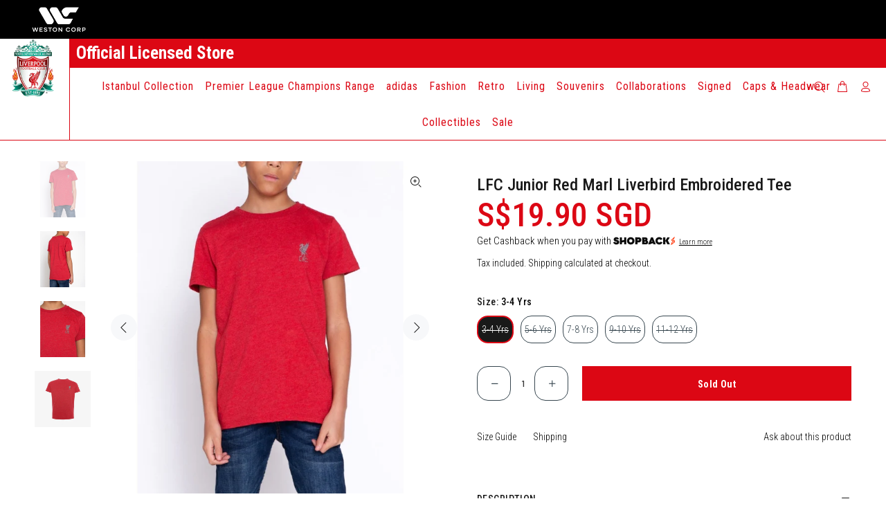

--- FILE ---
content_type: text/html; charset=utf-8
request_url: https://www.weston.com.sg/products/lfc-junior-liverbird-tee-red
body_size: 145919
content:
<!doctype html lang="en" class="notranslate" translate="no">
<!--[if IE 9]> <html class="ie9 no-js" lang="en"> <![endif]-->
<!--[if (gt IE 9)|!(IE)]><!--> <html class="no-js" lang="en"> <!--<![endif]-->
<head>
    
  <!-- Basic page needs ================================================== -->
  <meta charset="utf-8">
  <meta name="google" content="notranslate" />
  <!--[if IE]><meta http-equiv="X-UA-Compatible" content="IE=edge,chrome=1"><![endif]-->
  <meta name="viewport" content="width=device-width,initial-scale=1">
  <meta name="theme-color" content="#000000">
  <meta name="keywords" content="Shopify Template" />
  <meta name="author" content="p-themes">
  <link rel="canonical" href="https://www.weston.com.sg/products/lfc-junior-liverbird-tee-red"><link rel="shortcut icon" href="//www.weston.com.sg/cdn/shop/files/logo-black_32x32.png?v=1674803416" type="image/png"><!-- Title and description ================================================== --><title>LFC Junior Red Marl Liverbird Embroidered Tee
&ndash; Weston Corporation 
</title><meta name="description" content="Add to your little Reds everyday essentials with the LFC Junior Red Marl Liverbird Embroidered Tee, featuring: • Crew neck t-shirt in red marl• Short sleeves• Embroidered Liverbird crest in grey• Red LFC hem tab Regular fit 100% Cotton Care instructions:• Machine washable at 30 degrees• Do not tumble dry• Iron on rever"><!-- Social meta ================================================== --><!-- /snippets/social-meta-tags.liquid -->




<meta property="og:site_name" content="Weston Corporation ">
<meta property="og:url" content="https://www.weston.com.sg/products/lfc-junior-liverbird-tee-red">
<meta property="og:title" content="LFC Junior Red Marl Liverbird Embroidered Tee">
<meta property="og:type" content="product">
<meta property="og:description" content="Add to your little Reds everyday essentials with the LFC Junior Red Marl Liverbird Embroidered Tee, featuring: • Crew neck t-shirt in red marl• Short sleeves• Embroidered Liverbird crest in grey• Red LFC hem tab Regular fit 100% Cotton Care instructions:• Machine washable at 30 degrees• Do not tumble dry• Iron on rever">

  <meta property="og:price:amount" content="19.90">
  <meta property="og:price:currency" content="SGD">

<meta property="og:image" content="http://www.weston.com.sg/cdn/shop/files/a15629_1_1200x1200.jpg?v=1764068052"><meta property="og:image" content="http://www.weston.com.sg/cdn/shop/files/a15629_2_1200x1200.jpg?v=1764068052"><meta property="og:image" content="http://www.weston.com.sg/cdn/shop/files/a15629_3_1200x1200.jpg?v=1764068052">
<meta property="og:image:secure_url" content="https://www.weston.com.sg/cdn/shop/files/a15629_1_1200x1200.jpg?v=1764068052"><meta property="og:image:secure_url" content="https://www.weston.com.sg/cdn/shop/files/a15629_2_1200x1200.jpg?v=1764068052"><meta property="og:image:secure_url" content="https://www.weston.com.sg/cdn/shop/files/a15629_3_1200x1200.jpg?v=1764068052">


<meta name="twitter:card" content="summary_large_image">
<meta name="twitter:title" content="LFC Junior Red Marl Liverbird Embroidered Tee">
<meta name="twitter:description" content="Add to your little Reds everyday essentials with the LFC Junior Red Marl Liverbird Embroidered Tee, featuring: • Crew neck t-shirt in red marl• Short sleeves• Embroidered Liverbird crest in grey• Red LFC hem tab Regular fit 100% Cotton Care instructions:• Machine washable at 30 degrees• Do not tumble dry• Iron on rever">
<!-- Helpers ================================================== -->

  <!-- CSS ================================================== -->
  <link rel="preconnect" href="https://fonts.gstatic.com">
  <link href="https://fonts.googleapis.com/css?family=Roboto+Condensed:100,200,300,400,500,600,700,800,900" rel="stylesheet" defer>
  <link href="https://fonts.googleapis.com/css?family=Roboto:100,200,300,400,500,600,700,800,900" rel="stylesheet" defer>
<link href="//www.weston.com.sg/cdn/shop/t/3/assets/theme.css?v=108121929268743690231768287215" rel="stylesheet" type="text/css" media="all" />

<link href="//www.weston.com.sg/cdn/shop/t/3/assets/customstyle.css?v=158823426010908812481737691202" rel="stylesheet" type="text/css" media="all" />



<style>
  body{border: -webkit-box-sizing: border-box; box-sizing: border-box; font-family:'Roboto Condensed', sans-serif !important;}
  .tt-desctop-menu .dropdown .dropdown-menu{background-color:#ffffff;color:#dc0714;}
  .tt-desctop-menu .tt-title-submenu{background-color:#ffffff;color:#dc0714;font-family: 'Roboto Condensed', sans-serif;}
  
  .tt-stuck-nav .container-fluid, .tt-desktop-header .container-fluid, .tt-top-line{border-bottom:1px solid #dc0714;}
  .tt-desctop-menu nav > ul > li.dropdown > a, h1, h2, h3, h4, h5, h6, .tt-product .tt-description .tt-title, .tt-product .tt-description .tt-price, .tt-promo-fullwidth .tt-description .tt-title-large, .tt-promo02 .tt-description .tt-title-small, .tt-product-single-info .tt-price, .tt-product-policies, .tt-collapse-block .tt-item .tt-collapse-title{font-family: 'Roboto Condensed', sans-serif;}
  .tt-product-single-info .shopify-payment-button__button, .tt-title-options, .tt-tabs-default li > a, .form-default .form-control, footer .tt-newsletter .form-control{font-family: 'Roboto Condensed', sans-serif;}
  .btn, .tt-filters-options{font-family: 'Roboto Condensed', sans-serif;font-weight:bold;}
  .notlogo{ flex: inherit;  width: 100%; z-index:4; }
  /*.tt-desktop-header .container-fluid { padding:0px;}*/
  .westoncontainer{background-color: #000;}
  .westimg{padding:10px;width:150px;}
  .tt-stuck-nav .tt-menu-toggle i, header .tt-stuck-nav .tt-dropdown-obj .tt-dropdown-toggle, .desctop-menu-large .tt-stuck-nav .tt-stuck-parent-menu .tt-desctop-menu:not(.tt-hover-02):not(.tt-hover-01) nav > ul > li.dropdown > a, .desctop-menu-large .tt-desktop-header .tt-obj-menu .tt-desctop-menu nav > ul > li.dropdown > a { color:dc0714; padding-top: 30px;
    padding-bottom: 30px; font-weight: normal; }
  .desctop-menu-large .tt-desktop-header .tt-obj-menu{background:#fff;}
  .desctop-menu-large .tt-desktop-header .tt-obj-menu .tt-desctop-menu nav > ul > li.dropdown > a:hover{ color:#000; }
  .tt-header-holder .tt-col-obj {order:inherit;}
  .official{  background: #DC0714; color: #fff; padding: 10px;  margin-left: 100px;  font-size: 25px; font-weight: bold;}
  .tt-obj-logo { order: inherit; padding: 0 15px;}
  .tt-desctop-menu{}
  .tt-breadcrumb {margin-top:52px; }
  .channel-links.list-select{ list-style:none;padding:0; margin:0; }
  .channel-links.list-select li{ display:inline-block; }
  .channel-links.list-select li a { color:#dc0714; padding:7px; display: inline-block; text-transform: uppercase; font-size:13px;}
  .channel-links.list-select li a.active{ background:#dc0714; color:#fff;}
  .top-channel-name-left{float:left;}
  .top-channel-name{float:right; color:#dc0714;}
  .small-header .tt-desktop-header .tt-header-holder .tt-logo { margin-top: 0; margin-bottom: 0;}
  .tt-logo img { position: relative; height: auto;width: 65%; margin: 0 auto; }
  .tt-desctop-menu li a, .tt-block-title .tt-title a.title-hover-underline{ color:#dc0714;}
  header .tt-dropdown-obj .tt-dropdown-toggle{ padding: 0 5px 0 5px; color: #dc0714;}
  .doubly-nice-select.right{height: 25px;line-height: 25px;}
  .desctop-menu-large .tt-desktop-header .tt-obj-menu .tt-desctop-menu {margin-left: 0;}
  .tt-stuck-nav{ background:#fff; }
   .desctop-menu-large .tt-stuck-nav .tt-stuck-parent-menu .tt-desctop-menu:not(.tt-hover-02):not(.tt-hover-01) nav > ul > li.dropdown > a{padding:15px 15px;}
  header .tt-stuck-nav .tt-dropdown-obj .tt-dropdown-toggle { padding:15px 5px;}
  .stuck .doubly-wrapper{top:10px;}
  .stuck.tt-stuck-nav{ left:0px; }
  .tt-collapse-title, .tt-social-icon li{ color:#fff;}
      .tt-social-icon li:not(:last-child):not(:first-child) { margin: 0 80px;}
  .paymenticons { background: #fff; /*margin: 0 20px;*/}
  .stuck .tt-logo img {width:100%;}
  .tt-description.bannerlive  { position: inherit; padding: 10px; height: auto;}
  .tt-description.bannerlive a.btn { border:3px solid #dc0714;}
  .tt-promo02 .tt-description a.tt-title{display: block;}
  .tt-title-small{font-size: 24px !important;line-height: 24px !important;}
  .tt-promo02 .tt-description [class^="btn"]{border:3px solid #dc0714;border-radius:0px;font-size: 14px;padding:0px 48px;height:50px;}
  .tt-promo-fullwidth .tt-description [class^="btn"] { margin-top: 10px; }
  .tt-promo02 .tt-description [class^="btn"] { margin-top:0px; }
  .spf-product-card__price{color: #dc0714 !important;font-size:24px !important;}
  .tt-product .tt-description .tt-price span{color: #dc0714 !important;font-size:24px !important;font-weight:600;}
  .h4.spf-product-card__title, .tt-product .tt-description .tt-title{height:45px;}
  span.spf-product-card__saleprice{ color: #dc0714 !important;font-size:24px !important;}
  span.spf-product-card__oldprice, .tt-product .tt-description .tt-price .old-price{color:#384750 !important;font-size:14px;}
  .gf-block-title h3{font-weight:bold !important;color: #dc0714 !important;}
  .tt-filters-options .tt-title{font-weight:bold;font-size:30px;color: #dc0714 !important;}
  .liverpooltemplate .btn{background: #dc0714;border-radius:0px;border: 3px solid #dc0714;}
  .liverpooltemplate .btn:hover{background: none !important; color: red; border: 3px solid #dc0714;}
  .tt-input-counter.style-01 input{background:none;}
  .tt-input-counter.style-01 span.plus-btn, .tt-input-counter.style-01 span.minus-btn { border: 1px solid #384750; border-radius: 16px; color: #384750; }
  .tt-input-counter.style-01 span.plus-btn:hover, .tt-input-counter.style-01 span.minus-btn:hover { border: 1px solid #dc0714; }
  .tt-desctop-menu nav > ul > li.dropdown > a{font-size:16px;letter-spacing:1px;}
  .tt-product-single-info .tt-title{font-size:24px;}  
  .tt-product-policies{margin-top:5px;}
  .desctop-menu-large .tt-stuck-nav .tt-stuck-parent-menu .tt-desctop-menu{border-left:1px solid #dc0714;}
  .tt-product-single-info .tt-add-info ul li span{font-weight:500;}
  ul.tt-options-swatch li a:not(.options-color){ border: 1px solid #384750;border-radius: 16px;color:#384750;background:none;}
  body:not(.touch-device) ul.tt-options-swatch li:hover a:not(.options-color), ul.tt-options-swatch li.active a:not(.options-color){color: #fff;background: #dc0714;border-width: 2px;border-color: #dc0714;position: relative;}
  .pplr-drop-item, span.pplrimage{ border: 1px solid #384750 !important;border-radius: 16px !important;color:#384750;background:none;}
  .pplr-drop-item.active, span.pplrimage.selected{color: #fff;background-color: #dc0714 !important;border-width: 2px;border-color: #dc0714 !important;position: relative;}
  .paymenticons p{color:#384750;letter-spacing:1px;}
  .tt-payment-list img{border:none;}
  .tt-product-single-info .tt-price{color:#dc0714;}
  footer, footer .tt-color-scheme-03 .tt-mobile-collapse .tt-collapse-content{color:#ffffff;}
  footer .tt-color-scheme-03 .tt-mobile-collapse .tt-collapse-content .tt-list a, footer{font-size:12px;letter-spacing:1px;}
  .tt-header-holder .tt-col-obj {position: absolute; /*background: #fff;*/ padding:0; margin:0; z-index:10; }
  .left-side{display:inline-block; float:left; width:100%; }
  .right-side{display:inline-block; }
  .right-side .desctop-menu-large .tt-desktop-header .tt-obj-menu { width: 100%; display: inline-block; padding: 0 z-index: 1; position: relative; }
  .desctop-menu-large .tt-desktop-header .tt-obj-menu {border-bottom: 1px solid #db0714; }
  .left-side nav{ padding-left:100px;}
  .right-side .tt-header-holder .obj-aligment-center > * { display:inline; }
  .desctop-menu-large .tt-desktop-header .tt-obj-menu { width: 100% !important; text-align: left; padding-left: 0px;  }
  .tt-header-holder .tt-col-obj.tt-obj-logo.menu-in-center .tt-logo {     position: relative; top: 21px; }
  .left-side nav:after{ position:absolute; content:''; left:100px; top:0;  border-left: 1px solid #db0714;  height: 100%; }
  .desctop-menu-large .tt-stuck-nav .tt-stuck-parent-menu .tt-desctop-menu:not(.tt-hover-02):not(.tt-hover-01) {
    margin-left: 0;}
  .stuck.tt-stuck-nav .tt-desctop-menu nav:after{position:absolute; content:''; left:100px; top:0;  border-left: 1px solid #db0714;  height: 100%;}
  header .container-fluid {padding-left: 0;padding-right: 0;}
  .desctop-menu-large .tt-stuck-nav .tt-stuck-parent-menu {padding-left: 0;padding-right: 0;}
  .stuck.tt-stuck-nav .tt-desctop-menu nav{margin-left: 130px;}
 
  .stuck.tt-stuck-nav .tt-desctop-menu { width: 100%;}
  
  
  .slider-revolution .tp-caption1-wd-1{font-family: 'Roboto Condensed', sans-serif;}
  .slider-revolution .tp-caption1-wd-4 .btn:hover{background:#dc0714 !important;}

  .tt-desctop-menu .tt-megamenu-submenu > li > a{color: #dc0714 !important; font-family: 'Roboto Condensed', sans-serif;padding: 0 10px;
    margin-bottom: 10px;line-height: 24px;letter-spacing: 0.03em;font-weight: 500;}
  .tt-desctop-menu .tt-megamenu-submenu > li.active > a{color: #000000 !important;}
  .tt-desctop-menu .tt-megamenu-submenu > li > a:hover {color: #000000 !important;}
  
  @media (min-width: 1025px){
	.arrow-location-tab{margin-top: 0px;}
  }
  .nikecarbtn{background:transparent !important;color:#dc0714 !important;}
  .arrow-location-tab .slick-arrow:hover{background: #dc0714;}
  
  
  
  @media (min-width: 1430px){
	.tt-stuck-nav .container-fluid .tt-desctop-menu .megamenu .dropdown-menu {width:100%; }
  }
  @media (min-width: 1025px) {
	.tt-stuck-nav.stuckmenuincenter .container-fluid .tt-desctop-menu .megamenu > .dropdown-menu {left: 0;transform: translate(0, 0);
    right: 0;}
  }
  
  @media (min-width: 1230px){
    .tt-stuck-nav .container-fluid .tt-desctop-menu .megamenu .dropdown-menu, header .tt-desktop-header .dropdown-menu { max-width: 100%; }
  }
  @media (min-width: 1100px){
  	.tt-promo-fullwidth .tt-description .tt-title-large{font-size:40px; line-height:40px;font-weight:600;}
    .container .respimgsize{margin-top:40px;}
    .stuckmenuincenter .tt-stuck-parent-menu{justify-content: inherit;}
    .spr-starrating .spr-icon:before{font-size:24px;}
    .tt-product-single-info .tt-price{font-size:48px;line-height:48px;}
    #fc_frame, #fc_frame.fc-widget-normal{bottom: 75px !important;}
  }
  @media (min-width: 1025px){
	.stuckmenuincenter .tt-stuck-parent-logo { left: 25px; }
    .tt-header-holder .obj-move-right{margin-top: 8px; margin-right: 20px;}
  }
  
  @media(max-width:1024px){
    .tt-logo img,.stuck .tt-logo img {width: 65px;height:27px;}
    .tt-menu-toggle{padding:5px 5px 5px 0px;}
    .westoncontainer{text-align:center;}
    .official{margin-left:0px;}
    .tt-breadcrumb {margin-top:0px; }
  }
  @media(max-width:767px){
    body{border:0px;}
    .tt-menu-toggle{padding:11px 5px 5px 0px;}
    .current.notranslate .flags {margin: 1px 4px 0 0 !important; }
    .tt-mobile-header-inline-stuck.stuck{ width:100%; }
    .tt-footer-custom1 {  text-align: center; width: 100%; }
    .tt-logo img,.stuck .tt-logo img {width: 65px;height:27px;}
    .official{    font-size: 18px;font-weight: normal;}
    footer .tt-social-icon {margin-top:0px;}
    .socialfollow{ margin:20px 0;}
    .tt-collapse-title { line-height: 40px; }
    .paymenticons{ padding-bottom:15px; }
    .paymenticons p{ color:#000;}
    .paymenticons .container {     padding: 0px !important;  }
    footer .tt-payment-list li { margin-top: 6px; display: inline-block; }
      .tt-social-icon li:not(:last-child):not(:first-child) { margin: 0 25px;}
	.tt-payment-list, .tt-payment-list{text-align: center; display: inline-block !important;}
    header .tt-mobile-header .tt-dropdown-obj .tt-dropdown-menu, .panel-menu{ width:100%; background:#db0714; }
    header .tt-account .tt-dropdown-menu .tt-dropdown-inner ul li a, .panel-menu ul li a {font-size:16px; color:#fff;}
    header .tt-account ul li a svg path{fill:#fff;}
    header .tt-dropdown-obj:not(.tt-search) .tt-mobile-add .tt-close, header .tt-mobile-header .tt-account ul li a [class^="icon-"], .panel-menu li.mm-close-parent .mm-close { color:#fff;}
    .tt-promo02 .tt-description [class^="btn"]{padding:6px 25px 4px;height: 36px;font-size: 12px;}
    .tt-promo-fullwidth .tt-description .tt-title-large{font-weight:bold;}
    .tt-title-small { font-size: 17px !important;line-height: 17px !important; }
    .gf-refine-toggle-mobile{ background:#dc0714 !important; color:#fff;}
    #fc_frame, #fc_frame.fc-widget-normal{bottom: 53px !important;}
    .recently_view_products_wokiee .tt-img{ height:250px !important; }
    .h4.spf-product-card__title, .tt-product .tt-description .tt-title{height:75px;}
  }
  .doubly-wrapper{display:none;}
  @media(max-width:380px){
    .recently_view_products_wokiee .tt-img{ height:150px !important; }
  }
</style>
<script src="//www.weston.com.sg/cdn/shop/t/3/assets/jquery.min.js?v=146653844047132007351596880925" defer="defer"></script><!-- Header hook for plugins ================================================== -->
  <!-- starapps_scripts_start -->
<!-- This code is automatically managed by StarApps Studio -->
<!-- Please contact support@starapps.studio for any help -->
<script type="application/json" sa-language-info="true" data-no-instant="true">
    {
        "current_language":"en",
        "default_language":"en"
    }
    </script>
<script type="text/javascript" src="https://cdn.starapps.studio/apps/vsk/westoncorp/script-1604986876.js?shop=westoncorp.myshopify.com" async></script>
<!-- starapps_scripts_end -->
<script>window.performance && window.performance.mark && window.performance.mark('shopify.content_for_header.start');</script><meta id="shopify-digital-wallet" name="shopify-digital-wallet" content="/45320831126/digital_wallets/dialog">
<meta name="shopify-checkout-api-token" content="a706115de1985c0a3b4f92e683c6d85b">
<meta id="in-context-paypal-metadata" data-shop-id="45320831126" data-venmo-supported="false" data-environment="production" data-locale="en_US" data-paypal-v4="true" data-currency="SGD">
<link rel="alternate" type="application/json+oembed" href="https://www.weston.com.sg/products/lfc-junior-liverbird-tee-red.oembed">
<script async="async" src="/checkouts/internal/preloads.js?locale=en-SG"></script>
<script id="apple-pay-shop-capabilities" type="application/json">{"shopId":45320831126,"countryCode":"SG","currencyCode":"SGD","merchantCapabilities":["supports3DS"],"merchantId":"gid:\/\/shopify\/Shop\/45320831126","merchantName":"Weston Corporation ","requiredBillingContactFields":["postalAddress","email","phone"],"requiredShippingContactFields":["postalAddress","email","phone"],"shippingType":"shipping","supportedNetworks":["visa","masterCard","amex"],"total":{"type":"pending","label":"Weston Corporation ","amount":"1.00"},"shopifyPaymentsEnabled":true,"supportsSubscriptions":true}</script>
<script id="shopify-features" type="application/json">{"accessToken":"a706115de1985c0a3b4f92e683c6d85b","betas":["rich-media-storefront-analytics"],"domain":"www.weston.com.sg","predictiveSearch":true,"shopId":45320831126,"locale":"en"}</script>
<script>var Shopify = Shopify || {};
Shopify.shop = "westoncorp.myshopify.com";
Shopify.locale = "en";
Shopify.currency = {"active":"SGD","rate":"1.0"};
Shopify.country = "SG";
Shopify.theme = {"name":"Install-me-wokiee-v-1-9-1-live","id":107862720662,"schema_name":"Wokiee","schema_version":"1.9.1","theme_store_id":null,"role":"main"};
Shopify.theme.handle = "null";
Shopify.theme.style = {"id":null,"handle":null};
Shopify.cdnHost = "www.weston.com.sg/cdn";
Shopify.routes = Shopify.routes || {};
Shopify.routes.root = "/";</script>
<script type="module">!function(o){(o.Shopify=o.Shopify||{}).modules=!0}(window);</script>
<script>!function(o){function n(){var o=[];function n(){o.push(Array.prototype.slice.apply(arguments))}return n.q=o,n}var t=o.Shopify=o.Shopify||{};t.loadFeatures=n(),t.autoloadFeatures=n()}(window);</script>
<script id="shop-js-analytics" type="application/json">{"pageType":"product"}</script>
<script defer="defer" async type="module" src="//www.weston.com.sg/cdn/shopifycloud/shop-js/modules/v2/client.init-shop-cart-sync_IZsNAliE.en.esm.js"></script>
<script defer="defer" async type="module" src="//www.weston.com.sg/cdn/shopifycloud/shop-js/modules/v2/chunk.common_0OUaOowp.esm.js"></script>
<script type="module">
  await import("//www.weston.com.sg/cdn/shopifycloud/shop-js/modules/v2/client.init-shop-cart-sync_IZsNAliE.en.esm.js");
await import("//www.weston.com.sg/cdn/shopifycloud/shop-js/modules/v2/chunk.common_0OUaOowp.esm.js");

  window.Shopify.SignInWithShop?.initShopCartSync?.({"fedCMEnabled":true,"windoidEnabled":true});

</script>
<script>(function() {
  var isLoaded = false;
  function asyncLoad() {
    if (isLoaded) return;
    isLoaded = true;
    var urls = ["https:\/\/f624058c3f5c8edb775a-dea6612566ec344afdf376d2faa6c82f.ssl.cf5.rackcdn.com\/skt_easygc_start.js?shop=westoncorp.myshopify.com","https:\/\/cdn.shopify.com\/s\/files\/1\/0453\/2083\/1126\/t\/3\/assets\/globopreorder_init.js?shop=westoncorp.myshopify.com","https:\/\/static.klaviyo.com\/onsite\/js\/klaviyo.js?company_id=QYdUgh\u0026shop=westoncorp.myshopify.com","https:\/\/merchant.cdn.hoolah.co\/westoncorp.myshopify.com\/hoolah-library.js?shop=westoncorp.myshopify.com","https:\/\/merchant.cdn.hoolah.co\/westoncorp.myshopify.com\/hoolah-library.js?shop=westoncorp.myshopify.com","https:\/\/merchant.cdn.hoolah.co\/westoncorp.myshopify.com\/hoolah-library.js?shop=westoncorp.myshopify.com","https:\/\/merchant.cdn.hoolah.co\/westoncorp.myshopify.com\/hoolah-library.js?shop=westoncorp.myshopify.com","https:\/\/merchant.cdn.hoolah.co\/westoncorp.myshopify.com\/hoolah-library.js?shop=westoncorp.myshopify.com","https:\/\/merchant.cdn.hoolah.co\/westoncorp.myshopify.com\/hoolah-library.js?shop=westoncorp.myshopify.com","https:\/\/merchant.cdn.hoolah.co\/westoncorp.myshopify.com\/hoolah-library.js?shop=westoncorp.myshopify.com","https:\/\/merchant.cdn.hoolah.co\/westoncorp.myshopify.com\/hoolah-library.js?shop=westoncorp.myshopify.com","https:\/\/merchant.cdn.hoolah.co\/westoncorp.myshopify.com\/hoolah-library.js?shop=westoncorp.myshopify.com","https:\/\/merchant.cdn.hoolah.co\/westoncorp.myshopify.com\/hoolah-library.js?shop=westoncorp.myshopify.com","https:\/\/merchant.cdn.hoolah.co\/westoncorp.myshopify.com\/hoolah-library.js?shop=westoncorp.myshopify.com","https:\/\/merchant.cdn.hoolah.co\/westoncorp.myshopify.com\/hoolah-library.js?shop=westoncorp.myshopify.com","https:\/\/merchant.cdn.hoolah.co\/westoncorp.myshopify.com\/hoolah-library.js?shop=westoncorp.myshopify.com","https:\/\/merchant.cdn.hoolah.co\/westoncorp.myshopify.com\/hoolah-library.js?shop=westoncorp.myshopify.com","https:\/\/merchant.cdn.hoolah.co\/westoncorp.myshopify.com\/hoolah-library.js?shop=westoncorp.myshopify.com","https:\/\/merchant.cdn.hoolah.co\/westoncorp.myshopify.com\/hoolah-library.js?shop=westoncorp.myshopify.com","https:\/\/merchant.cdn.hoolah.co\/westoncorp.myshopify.com\/hoolah-library.js?shop=westoncorp.myshopify.com","https:\/\/merchant.cdn.hoolah.co\/westoncorp.myshopify.com\/hoolah-library.js?shop=westoncorp.myshopify.com","https:\/\/merchant.cdn.hoolah.co\/westoncorp.myshopify.com\/hoolah-library.js?shop=westoncorp.myshopify.com","https:\/\/merchant.cdn.hoolah.co\/westoncorp.myshopify.com\/hoolah-library.js?shop=westoncorp.myshopify.com","https:\/\/merchant.cdn.hoolah.co\/westoncorp.myshopify.com\/hoolah-library.js?shop=westoncorp.myshopify.com","https:\/\/merchant.cdn.hoolah.co\/westoncorp.myshopify.com\/hoolah-library.js?shop=westoncorp.myshopify.com","https:\/\/merchant.cdn.hoolah.co\/westoncorp.myshopify.com\/hoolah-library.js?shop=westoncorp.myshopify.com","https:\/\/merchant.cdn.hoolah.co\/westoncorp.myshopify.com\/hoolah-library.js?shop=westoncorp.myshopify.com","https:\/\/merchant.cdn.hoolah.co\/westoncorp.myshopify.com\/hoolah-library.js?shop=westoncorp.myshopify.com","https:\/\/gateway.apaylater.com\/plugins\/price_divider\/main.js?platform=SHOPIFY\u0026country=SG\u0026price_divider_applied_on=all\u0026shop=westoncorp.myshopify.com"];
    for (var i = 0; i < urls.length; i++) {
      var s = document.createElement('script');
      s.type = 'text/javascript';
      s.async = true;
      s.src = urls[i];
      var x = document.getElementsByTagName('script')[0];
      x.parentNode.insertBefore(s, x);
    }
  };
  if(window.attachEvent) {
    window.attachEvent('onload', asyncLoad);
  } else {
    window.addEventListener('load', asyncLoad, false);
  }
})();</script>
<script id="__st">var __st={"a":45320831126,"offset":28800,"reqid":"f2af9874-f69c-48ac-bd78-a60bb166748c-1768364822","pageurl":"www.weston.com.sg\/products\/lfc-junior-liverbird-tee-red","u":"242041a6d2f2","p":"product","rtyp":"product","rid":6630101155990};</script>
<script>window.ShopifyPaypalV4VisibilityTracking = true;</script>
<script id="captcha-bootstrap">!function(){'use strict';const t='contact',e='account',n='new_comment',o=[[t,t],['blogs',n],['comments',n],[t,'customer']],c=[[e,'customer_login'],[e,'guest_login'],[e,'recover_customer_password'],[e,'create_customer']],r=t=>t.map((([t,e])=>`form[action*='/${t}']:not([data-nocaptcha='true']) input[name='form_type'][value='${e}']`)).join(','),a=t=>()=>t?[...document.querySelectorAll(t)].map((t=>t.form)):[];function s(){const t=[...o],e=r(t);return a(e)}const i='password',u='form_key',d=['recaptcha-v3-token','g-recaptcha-response','h-captcha-response',i],f=()=>{try{return window.sessionStorage}catch{return}},m='__shopify_v',_=t=>t.elements[u];function p(t,e,n=!1){try{const o=window.sessionStorage,c=JSON.parse(o.getItem(e)),{data:r}=function(t){const{data:e,action:n}=t;return t[m]||n?{data:e,action:n}:{data:t,action:n}}(c);for(const[e,n]of Object.entries(r))t.elements[e]&&(t.elements[e].value=n);n&&o.removeItem(e)}catch(o){console.error('form repopulation failed',{error:o})}}const l='form_type',E='cptcha';function T(t){t.dataset[E]=!0}const w=window,h=w.document,L='Shopify',v='ce_forms',y='captcha';let A=!1;((t,e)=>{const n=(g='f06e6c50-85a8-45c8-87d0-21a2b65856fe',I='https://cdn.shopify.com/shopifycloud/storefront-forms-hcaptcha/ce_storefront_forms_captcha_hcaptcha.v1.5.2.iife.js',D={infoText:'Protected by hCaptcha',privacyText:'Privacy',termsText:'Terms'},(t,e,n)=>{const o=w[L][v],c=o.bindForm;if(c)return c(t,g,e,D).then(n);var r;o.q.push([[t,g,e,D],n]),r=I,A||(h.body.append(Object.assign(h.createElement('script'),{id:'captcha-provider',async:!0,src:r})),A=!0)});var g,I,D;w[L]=w[L]||{},w[L][v]=w[L][v]||{},w[L][v].q=[],w[L][y]=w[L][y]||{},w[L][y].protect=function(t,e){n(t,void 0,e),T(t)},Object.freeze(w[L][y]),function(t,e,n,w,h,L){const[v,y,A,g]=function(t,e,n){const i=e?o:[],u=t?c:[],d=[...i,...u],f=r(d),m=r(i),_=r(d.filter((([t,e])=>n.includes(e))));return[a(f),a(m),a(_),s()]}(w,h,L),I=t=>{const e=t.target;return e instanceof HTMLFormElement?e:e&&e.form},D=t=>v().includes(t);t.addEventListener('submit',(t=>{const e=I(t);if(!e)return;const n=D(e)&&!e.dataset.hcaptchaBound&&!e.dataset.recaptchaBound,o=_(e),c=g().includes(e)&&(!o||!o.value);(n||c)&&t.preventDefault(),c&&!n&&(function(t){try{if(!f())return;!function(t){const e=f();if(!e)return;const n=_(t);if(!n)return;const o=n.value;o&&e.removeItem(o)}(t);const e=Array.from(Array(32),(()=>Math.random().toString(36)[2])).join('');!function(t,e){_(t)||t.append(Object.assign(document.createElement('input'),{type:'hidden',name:u})),t.elements[u].value=e}(t,e),function(t,e){const n=f();if(!n)return;const o=[...t.querySelectorAll(`input[type='${i}']`)].map((({name:t})=>t)),c=[...d,...o],r={};for(const[a,s]of new FormData(t).entries())c.includes(a)||(r[a]=s);n.setItem(e,JSON.stringify({[m]:1,action:t.action,data:r}))}(t,e)}catch(e){console.error('failed to persist form',e)}}(e),e.submit())}));const S=(t,e)=>{t&&!t.dataset[E]&&(n(t,e.some((e=>e===t))),T(t))};for(const o of['focusin','change'])t.addEventListener(o,(t=>{const e=I(t);D(e)&&S(e,y())}));const B=e.get('form_key'),M=e.get(l),P=B&&M;t.addEventListener('DOMContentLoaded',(()=>{const t=y();if(P)for(const e of t)e.elements[l].value===M&&p(e,B);[...new Set([...A(),...v().filter((t=>'true'===t.dataset.shopifyCaptcha))])].forEach((e=>S(e,t)))}))}(h,new URLSearchParams(w.location.search),n,t,e,['guest_login'])})(!0,!0)}();</script>
<script integrity="sha256-4kQ18oKyAcykRKYeNunJcIwy7WH5gtpwJnB7kiuLZ1E=" data-source-attribution="shopify.loadfeatures" defer="defer" src="//www.weston.com.sg/cdn/shopifycloud/storefront/assets/storefront/load_feature-a0a9edcb.js" crossorigin="anonymous"></script>
<script data-source-attribution="shopify.dynamic_checkout.dynamic.init">var Shopify=Shopify||{};Shopify.PaymentButton=Shopify.PaymentButton||{isStorefrontPortableWallets:!0,init:function(){window.Shopify.PaymentButton.init=function(){};var t=document.createElement("script");t.src="https://www.weston.com.sg/cdn/shopifycloud/portable-wallets/latest/portable-wallets.en.js",t.type="module",document.head.appendChild(t)}};
</script>
<script data-source-attribution="shopify.dynamic_checkout.buyer_consent">
  function portableWalletsHideBuyerConsent(e){var t=document.getElementById("shopify-buyer-consent"),n=document.getElementById("shopify-subscription-policy-button");t&&n&&(t.classList.add("hidden"),t.setAttribute("aria-hidden","true"),n.removeEventListener("click",e))}function portableWalletsShowBuyerConsent(e){var t=document.getElementById("shopify-buyer-consent"),n=document.getElementById("shopify-subscription-policy-button");t&&n&&(t.classList.remove("hidden"),t.removeAttribute("aria-hidden"),n.addEventListener("click",e))}window.Shopify?.PaymentButton&&(window.Shopify.PaymentButton.hideBuyerConsent=portableWalletsHideBuyerConsent,window.Shopify.PaymentButton.showBuyerConsent=portableWalletsShowBuyerConsent);
</script>
<script>
  function portableWalletsCleanup(e){e&&e.src&&console.error("Failed to load portable wallets script "+e.src);var t=document.querySelectorAll("shopify-accelerated-checkout .shopify-payment-button__skeleton, shopify-accelerated-checkout-cart .wallet-cart-button__skeleton"),e=document.getElementById("shopify-buyer-consent");for(let e=0;e<t.length;e++)t[e].remove();e&&e.remove()}function portableWalletsNotLoadedAsModule(e){e instanceof ErrorEvent&&"string"==typeof e.message&&e.message.includes("import.meta")&&"string"==typeof e.filename&&e.filename.includes("portable-wallets")&&(window.removeEventListener("error",portableWalletsNotLoadedAsModule),window.Shopify.PaymentButton.failedToLoad=e,"loading"===document.readyState?document.addEventListener("DOMContentLoaded",window.Shopify.PaymentButton.init):window.Shopify.PaymentButton.init())}window.addEventListener("error",portableWalletsNotLoadedAsModule);
</script>

<script type="module" src="https://www.weston.com.sg/cdn/shopifycloud/portable-wallets/latest/portable-wallets.en.js" onError="portableWalletsCleanup(this)" crossorigin="anonymous"></script>
<script nomodule>
  document.addEventListener("DOMContentLoaded", portableWalletsCleanup);
</script>

<link id="shopify-accelerated-checkout-styles" rel="stylesheet" media="screen" href="https://www.weston.com.sg/cdn/shopifycloud/portable-wallets/latest/accelerated-checkout-backwards-compat.css" crossorigin="anonymous">
<style id="shopify-accelerated-checkout-cart">
        #shopify-buyer-consent {
  margin-top: 1em;
  display: inline-block;
  width: 100%;
}

#shopify-buyer-consent.hidden {
  display: none;
}

#shopify-subscription-policy-button {
  background: none;
  border: none;
  padding: 0;
  text-decoration: underline;
  font-size: inherit;
  cursor: pointer;
}

#shopify-subscription-policy-button::before {
  box-shadow: none;
}

      </style>
<script id="sections-script" data-sections="promo-fixed" defer="defer" src="//www.weston.com.sg/cdn/shop/t/3/compiled_assets/scripts.js?21321"></script>
<script>window.performance && window.performance.mark && window.performance.mark('shopify.content_for_header.end');</script>

  <!-- /Header hook for plugins ================================================== --><script src="//maps.googleapis.com/maps/api/js?libraries=places&amp;key=AIzaSyAXZVsGgGJirVcDoTQEjwVYe48yXVaCpds"  type="text/javascript"></script>
<link href="//www.weston.com.sg/cdn/shop/t/3/assets/ndnapps-storelocator.css?v=17893873290573500261620990371" rel="stylesheet" type="text/css" media="all" />
 <link id="variable-products-load-css" rel="stylesheet" href="//www.weston.com.sg/cdn/shop/t/3/assets/variable-products-load.scss?v=181464012245424685951604992494" />
<link rel="stylesheet" href="//www.weston.com.sg/cdn/shop/t/3/assets/variable-products.scss?v=118220539933324872561604992496" />
<script src="//www.weston.com.sg/cdn/shop/t/3/assets/variable-products.js?v=182251837068917790331604993936" type="text/javascript"></script>

 
<!-- GSSTART Show variants. Do not change -->

<!-- Show variants code end. Do not change GSEND --><!-- BEGIN app block: shopify://apps/smart-filter-search/blocks/app-embed/5cc1944c-3014-4a2a-af40-7d65abc0ef73 --><link href="https://cdn.shopify.com/extensions/019b963f-bc1d-74cb-ae00-f4950c938c4a/smart-product-filters-605/assets/globo.filter.min.js" as="script" rel="preload">
<link rel="preconnect" href="https://filter-x1.globo.io" crossorigin /><link rel="stylesheet" href="https://cdn.shopify.com/extensions/019b963f-bc1d-74cb-ae00-f4950c938c4a/smart-product-filters-605/assets/globo.search.css" media="print" onload="this.media='all'">

<meta id="search_terms_value" content="" />
<!-- BEGIN app snippet: global.variables --><script>
  window.shopCurrency = "SGD";
  window.shopCountry = "SG";
  window.shopLanguageCode = "en";

  window.currentCurrency = "SGD";
  window.currentCountry = "SG";
  window.currentLanguageCode = "en";

  window.shopCustomer = false

  window.useCustomTreeTemplate = false;
  window.useCustomProductTemplate = false;

  window.GloboFilterRequestOrigin = "https://www.weston.com.sg";
  window.GloboFilterShopifyDomain = "westoncorp.myshopify.com";
  window.GloboFilterSFAT = "";
  window.GloboFilterSFApiVersion = "2025-04";
  window.GloboFilterProxyPath = "/apps/globofilters";
  window.GloboFilterRootUrl = "";
  window.GloboFilterTranslation = {"search":{"suggestions":"Suggestions","collections":"Collections","pages":"Pages","products":"Products","view_all":"Search for","not_found":"Sorry, nothing found for"},"filter":{"filter_by":"Filter By","clear_all":"Clear All","clear":"Clear","in_stock":"In Stock","out_of_stock":"Out of Stock","ready_to_ship":"Ready to ship"},"sort":{"sort_by":"Sort By","manually":"Featured","availability_in_stock_first":"Availability","best_selling":"Best Selling","alphabetically_a_z":"Alphabetically, A-Z","alphabetically_z_a":"Alphabetically, Z-A","price_low_to_high":"Price, low to high","price_high_to_low":"Price, high to low","date_new_to_old":"Date, new to old","date_old_to_new":"Date, old to new","sale_off":"% Sale off"},"product":{"add_to_cart":"Add to cart","unavailable":"Unavailable","sold_out":"Sold out","sale":"Sale","load_more":"Load more","limit":"Show"}};
  window.isMultiCurrency =false;
  window.globoEmbedFilterAssetsUrl = 'https://cdn.shopify.com/extensions/019b963f-bc1d-74cb-ae00-f4950c938c4a/smart-product-filters-605/assets/';
  window.assetsUrl = window.globoEmbedFilterAssetsUrl;
  window.GloboMoneyFormat = "<span class=money>${{amount}}</span>";
</script><!-- END app snippet -->
<script type="text/javascript" hs-ignore data-ccm-injected>
document.getElementsByTagName('html')[0].classList.add('spf-filter-loading', 'spf-has-filter');
window.enabledEmbedFilter = true;
window.sortByRelevance = false;
window.moneyFormat = "<span class=money>${{amount}}</span>";
window.GloboMoneyWithCurrencyFormat = "<span class=money>${{amount}} SGD</span>";
window.filesUrl = '//www.weston.com.sg/cdn/shop/files/';
window.GloboThemesInfo ={"107465932950":{"id":107465932950,"name":"Debut","theme_store_id":796,"theme_name":"Debut"},"116407697558":{"id":116407697558,"name":"Liverpool-4-12-2020","theme_store_id":null,"theme_name":"Wokiee","theme_version":"1.9.1"},"116443742358":{"id":116443742358,"name":"Liverpool 5-12-20","theme_store_id":null,"theme_name":"Wokiee","theme_version":"1.9.1"},"122303578262":{"id":122303578262,"name":"Weston-liverpool-before header update","theme_store_id":null,"theme_name":"Wokiee","theme_version":"1.9.1"},"125164290198":{"id":125164290198,"name":"Globo Install-me-wokiee-v-1-9-1-live","theme_store_id":null,"theme_name":"Wokiee","theme_version":"1.9.1"},"126569775254":{"id":126569775254,"name":"Install-me-wokiee-v-1-9-1-live-SearchPage","theme_store_id":null,"theme_name":"Wokiee","theme_version":"1.9.1"},"132528636054":{"id":132528636054,"name":"Zepto test Install-me-wokiee-v-1-9-1-live","theme_store_id":null,"theme_name":"Wokiee","theme_version":"1.9.1"},"107862163606":{"id":107862163606,"name":"Install-me-wokiee-v-1-9-1","theme_store_id":null,"theme_name":"Wokiee","theme_version":"1.9.1"},"107862720662":{"id":107862720662,"name":"Install-me-wokiee-v-1-9-1-live","theme_store_id":null,"theme_name":"Wokiee","theme_version":"1.9.1"},"111336685718":{"id":111336685718,"name":"Copy of Install-me-wokiee-v-1-9-1-live","theme_store_id":null,"theme_name":"Wokiee","theme_version":"1.9.1"},"111336980630":{"id":111336980630,"name":"Litextension image page description","theme_store_id":null},"112965746838":{"id":112965746838,"name":"Install-me-wokiee-v-1-9-1-color change","theme_store_id":null,"theme_name":"Wokiee","theme_version":"1.9.1"},"113968971926":{"id":113968971926,"name":"test","theme_store_id":null,"theme_name":"Wokiee","theme_version":"1.9.1"},"114550079638":{"id":114550079638,"name":"Copy of Install-me-wokiee-v-1-9-1-live","theme_store_id":null,"theme_name":"Wokiee","theme_version":"1.9.1"},"116013858966":{"id":116013858966,"name":"Install-me-wokiee-v-1-9-1-live updated filter","theme_store_id":null,"theme_name":"Wokiee","theme_version":"1.9.1"}};



var GloboEmbedFilterConfig = {
api: {filterUrl: "https://filter-x1.globo.io/filter",searchUrl: "https://filter-x1.globo.io/search", url: "https://filter-x1.globo.io"},
shop: {
name: "Weston Corporation ",
url: "https://www.weston.com.sg",
domain: "westoncorp.myshopify.com",
locale: "en",
cur_locale: "en",
predictive_search_url: "/search/suggest",
country_code: "SG",
root_url: "",
cart_url: "/cart",
search_url: "/search",
cart_add_url: "/cart/add",
search_terms_value: "",
product_image: {width: 1000, height: 1000},
no_image_url: "https://cdn.shopify.com/s/images/themes/product-1.png",
swatches: [],
swatchConfig: {"enable":false},
enableRecommendation: false,
hideOneValue: false,
newUrlStruct: true,
newUrlForSEO: false,redirects: [],
images: {},
settings: {"license":"2c78c7c1-c482-4e92-859f-b2d60e252303","share_image":"\/\/www.weston.com.sg\/cdn\/shop\/files\/logo-white.png?v=1674803344","use_favicon":true,"favicon":"\/\/www.weston.com.sg\/cdn\/shop\/files\/logo-black.png?v=1674803416","show_preloader":false,"use_boxed":false,"use_rtl":false,"show_breadcrumbs":true,"catalogue_mode":false,"show_footer_instagram_section":false,"show_back_to_top_button":false,"small_roundness":2,"big_roundness":6,"small_pr_roundness":2,"big_pr_roundness":6,"terms_cond_checkbox_show":false,"terms_cond_checkbox_text":"I agree with the terms and conditions","ajax_addtocart":true,"show_wishlist":false,"show_compare":false,"buy_in_one_click":true,"use_countdown_timezone":false,"countdown_timezone":"Asia\/Singapore","show_addtocart_popup":false,"show_addtocart_popup_related":true,"selectedreviewaapp":"default","show_emptyreview":true,"all_links_is_external":false,"menu_links_is_external":false,"external_links_is_external":false,"some_code_field":"","first_variant_column_is_image":false,"use_in_the_small_products":true,"show_unavailable_variants":true,"show_helper":true,"helper_info":"\/\/cdn.shopify.com\/s\/files\/1\/0073\/3826\/2594\/t\/1\/assets\/wokiee_v1.5.0.js?43","body_weight":300,"fontboldvalue":500,"menu_font_weight":400,"block_titles_uppercase":true,"font1_is_google_font":true,"font_name1":"Barlow","font2_is_google_font":true,"font_name2":"Barlow","use_shopify_font_title":false,"type_header_font":{"error":"json not allowed for this object"},"use_shopify_font_content":false,"type_header_font_2":{"error":"json not allowed for this object"},"menu_font_family":"Barlow","buttons_font_family":"Barlow","cat_font_family":"Barlow","google_font_links":"","google_font_styles":"","main_texts":"14","main_textslh":"22","mainpad_01":"52","mainpad_01_footer":"52","mainpad_02":"43","mainpad_03":"33","menuf_s":"14","menul_s":"0","menus_s":"8","menus_s2":"8","menus_icons_f_s":"20","titlef_d":"24","titlel_h":"31","titlel_ls":"0.03","titlef_d_m":"24","titlel_h_m":"31","titled_ma":"2","titled_fontname":"","titledf_d":"16","titledl_h":"24","titledl_ls":"0.03","titledf_d_m":"16","titledl_h_m":"24","titledl_w":500,"titled_co":"#191919","col_titlef_d":"24","col_titlel_h":"34","col_titlel_ls":"0.03","col_titlef_d_m":"24","col_titlel_h_m":"34","pro_titlef_d":"30","pro_titlel_h":"40","pro_titlel_ls":"0.03","pro_titlef_d_m":"30","pro_titlel_h_m":"40","pro_pricef_d":"30","pro_pricel_h":"40","pro_pricef_d_m":"30","pro_pricel_h_m":"40","prosl_titlef_d":"16","prosl_titlel_h":"26","prosl_titlel_ls":"0.03","prosl_titlef_d_m":"16","prosl_titlel_h_m":"26","pro_tabs_titlef_d":"14","pro_tabs_titlel_h":"26","pro_tabs_titlel_ls":"0.03","pro_tabs_titlef_d_m":"14","pro_tabs_titlel_h_m":"26","pro_coltabs_titlef_d":"16","pro_coltabs_titlel_h":"26","pro_coltabs_titlel_ls":"0.03","pro_coltabs_titlef_d_m":"16","pro_coltabs_titlel_h_m":"26","prtumb_main_pa":"16","prtumb_vendor_fs":"12","prtumb_vendor_lh":"19","prtumb_title_fontname":"","prtumb_title_margin":"0","prtumb_title_fs":"14","prtumb_title_lh":"22","prtumb_title_fw":400,"prtumb_price_fontname":"","prtumb_price_margin":"0","prtumb_price_fs":"15","prtumb_price_lh":"20","prtumb_price_fw":500,"prtumb_button_fw":400,"prtumb_button_ls":"0.04","prtumb_button_margin":"12","prtumb_button_fs":"14","prtumb_button_minheight":"40","prtumb_button_padding":"3px 16px 9px","prtumb_button_fs_m":"14","prtumb_button_minheight_m":"35","prtumb_button_padding_m":"2px 18px 10px","prtumb_smdesc_fontname":"","prtumb_smdesc_margin":"7","prtumb_smdesc_fs":"14","prtumb_smdesc_lh":"18","prtumb_smdesc_fw":300,"footer_text":"14","footer_text_lh":"22","show_titles_footer":true,"show_titles_subscribe":true,"footer_title_padding":"15","footer_title":"16","footer_title_lh":"26","footer_title_ls":"0.03","footer_links":"14","footer_links_lh":"22","footer_links_ls":"0","footer_copy":"14","footer_copy_lh":"22","footer_copy_ls":"0.01","color_body_html":"#f7f8fa","color_body":"#ffffff","color_base":"#000000","color_dark":"#191919","color_body_texts":"#000000","color_body_second":"#000000","color_additional_fields":"#f7f8fa","color_line":"#e9e7e7","color_review_empty":"#d6d6d6","color_review":"#ffb503","pr_tabs_color":"#999999","pr_tabs_color_hover":"#191919","col_tabs_color":"#191919","col_tabs_color_hover":"#dc0714","color_btt_bg":"#000000","color_btt_arr":"#ffffff","color_btt_bg_hover":"#000000","color_btt_arr_hover":"#ffffff","color_btt_opacity":"0.75","def_btn_letsp":"0.03","def_btn_font_size":14,"def_formtext_font_size":14,"def_btn_height":40,"def_btn_paddingtop":6,"def_btn":"#000000","def_btntext":"#ffffff","def_btnhover":"#000000","def_btntexthover":"#ffffff","def_custom_styles":"","def_custom_styles_hover":"","def_btnborder":"rgba(255,255,255,0)","def_btnborder_border":"#191919","def_btnbordertext":"#000000","def_btnborderhover":"#000000","def_btnborderhover_border":"#000000","def_btnbordertexthover":"#ffffff","bo_def_custom_styles":"","bo_def_custom_styles_hover":"","def_btn_font_size_modal":14,"def_btn_height_modal":40,"modal_def_custom_styles":"","modal_def_custom_styles_hover":"","modal_def_custom_styles_bo":"","modal_def_custom_styles_hover_bo":"","prpageaddtocart_text":14,"prpageaddtocart_height":50,"prpageaddtocart_text_count":14,"prpageaddtocart":"","prpageaddtocart_hover":"","prpageaddtocart_icon":"","prpageaddtocart_icon_hover":"","bn_btn":"#000000","bn_btntext":"#ffffff","bn_btnhover":"#000000","bn_btntexthover":"#ffffff","buynow_def_custom_styles_bo":"","buynow_modal_def_custom_styles_hover_bo":"","links_btn_service":"","links_btn_service_hover":"","links_btn_service_icon":"","links_btn_service_icon_hover":"","links_btn_service_padding":false,"links_wl_co":"","links_wl_co_hover":"","links_wl_co_icon":"","links_wl_co_icon_color":"#dc0714","links_wl_co_icon_color_hover":"#191919","cartpagecheckout_text":14,"cartpagecheckout_height":50,"cartpagecheckout":"","cartpagecheckout_hover":"","showmore_styles":"","showmore_styles_hover":"","showmore_styles_none":"","color_inf_bar_bg":"#0f0f0f","color_inf_bar_text":"#ffffff","color_inf_bar_link":"#2879fe","color_inf_bar_close":"#777777","color_inf_bar_close_hover":"#2879fe","bread_bg":"#f7f8fa","bread_text":"#777777","color_top_bar_bg":"#303030","color_top_bar_text":"#888888","color_top_bar_icons":"#ffffff","color_top_bar_social":"#777777","color_top_bar_social_hover":"#ffffff","color_header_bg":"#000000","color_linemobile":"#e9e7e7","color_header_menu":"#fffafa","color_header_menu_hover":"#e3e3e3","color_header_dp":"#000000","color_header_dp_title":"#fffafa","color_header_dp_text":"#fffafa","summenulinksunderlinehover":false,"color_header_dp_title_hover":"#e3e3e3","color_header_dp_text_hover":"#e3e3e3","color_header_icons":"#fffafa","color_header_icons_hover":"#e3e3e3","color_header_icons_dp":"#ffffff","color_header_icons_dp_text":"#777777","color_header_icons_dp_icons":"#191919","color_header_icons_dp_searchcart":"#cdcdcd","color_header_search_bg":"#ffffff","color_header_search_btnclose":"#777777","color_header_search_btnsearch":"#191919","color_header_search_text":"#191919","color_header_search_addtext":"#777777","color_header_search_line":"#eceaea","color_header_search_bg2":"#ffffff","color_header_search_border2":"#e9e7e7","color_header_search_text2":"#777777","color_header_search_bg2a":"#ffffff","color_header_search_border2a":"#e9e7e7","color_header_search_text2a":"#777777","color_header_search_btn2":"#999999","color_header_search_btntext2":"#ffffff","color_header_search_btnhover2":"#e3e3e3","color_header_search_btntexthover2":"#ffffff","color_header_search_icon2":"#191919","cat_def_btn":"#ff2850","cat_def_btntext":"#ffffff","cat_def_btnhover":"#2267d8","cat_def_btntexthover":"#ffffff","cat_def_drop_bg":"#ffffff","cat_def_drop_icon":"#e9e7e7","cat_def_drop_line":"#e9e7e7","cat_def_drop_text":"#777777","cat_def_drop_text_hover":"#191919","cat_def_drop_text_icon":"#777777","cat_def_drop_text_icon_hover":"#191919","cat_slogan_text":"#777777","cat_slogan_icon":"#2879fe","color_header_sticky_bg":"#000000","color_header_sticky_menu":"#ffffff","color_header_sticky_menu_hover":"#ffffff","color_header_sticky_icons":"#ffffff","color_header_sticky_icons_hover":"#e3e3e3","color_header_mobile_bg":"#ffffff","color_header_mobile_line":"#e9e7e7","color_header_mobile_close_btn":"#777777","color_header_mobile_link":"#191919","color_header_mobile_cart_text":"#777777","color_header_mobile_cart_icon":"#cdcdcd","color_header_mobile_search_bg":"#ffffff","color_header_mobile_search_btnclose":"#777777","color_header_mobile_search_btnsearch":"#ff2850","color_header_mobile_search_text":"#777777","color_header_menu_bg":"#191919","color_header_menu_item_simple":"#ffffff","color_header_menu_item_simple_hover":"#2879fe","color_header_menu_bg_item":"#2879fe","color_header_menu_bg_item_text":"#ffffff","menu_font_weight_3":300,"head3_nav_line_c":"#ffffff","head3_main_text_c":"#777777","head3_links_text_c":"#191919","head3_links_text_c_hover":"#2879fe","head3_line_c":"#e9e7e7","page_cat_def_drop_bg":"#ffffff","page_cat_def_drop_icon":"#e9e7e7","page_cat_def_drop_line":"#e9e7e7","page_cat_def_drop_line_b":"#e9e7e7","page_cat_def_drop_text":"#777777","page_cat_def_drop_text_hover":"#191919","page_cat_def_drop_text_icon":"#777777","page_cat_def_drop_text_icon_hover":"#191919","head4_top_bar_color":"#f7f8fa","head4_top_bar_line_show":true,"head4_top_bar_line":"#e9e7e7","head4_top_bar_currency_color":"#191919","head4_top_bar_currency_color_hover":"#2879fe","head4_top_bar2_height":"89","head4_top_bar2_padding":"0","head4_top_bar2_color":"#ffffff","head4_top_bar2_line_show":true,"head4_top_bar2_line":"#e9e7e7","head4_top_bar_between_color":"#777777","head4_top_bar_user_color":"#2879fe","head4_top_bar_user_color_hover":"#191919","head4_menuwithicons_font_weight":400,"head4_menuwithicons_background_color_main":"rgba(0,0,0,0)","head4_menuwithicons_height":"116","head4_menuwithicons_radius":0,"head4_menuwithicons_radius_dd":0,"head4_menuwithicons_background_color":"rgba(0,0,0,0)","head4_menuwithicons_border_size":0,"head4_menuwithicons_border_color":"#ffffff","head4_menuwithicons_icon_color":"#999999","head4_menuwithicons_color":"#191919","head4_menuwithicons_background_color_hover":"#2879fe","head4_menuwithicons_border_color_hover":"#2879fe","head4_menuwithicons_icon_color_hover":"#ffffff","head4_menuwithicons_color_hover":"#ffffff","head4_menuwithicons_radius_stuck":0,"head4_menuwithicons_background_color_stuck":"#ffffff","head4_menuwithicons_border_size_stuck":0,"head4_menuwithicons_border_color_stuck":"#ffffff","head4_menuwithicons_color_stuck":"#191919","head4_menuwithicons_background_color_hover_stuck":"#2879fe","head4_menuwithicons_border_color_hover_stuck":"#2879fe","head4_menuwithicons_color_hover_stuck":"#ffffff","menu_font_weight_1":300,"menu_font_weight_2":400,"head3_mob_co":"#ffffff","head3_info_c":"#191919","head3_info_c_mobile":"#191919","head3_co_i_c":"#2879fe","head3_co_t_c":"#191919","head3_co_i_c_hover":"#191919","head3_co_t_c_hover":"#191919","head3_co_bc_c":"#2879fe","head3_co_bt_c":"#ffffff","head3_wl_i_c":"#2879fe","head3_wl_t_c":"#191919","head3_wl_i_c_hover":"#191919","head3_wl_t_c_hover":"#191919","head3_wl_bc_c":"#2879fe","head3_wl_bt_c":"#ffffff","head3_ca_i_c":"#2879fe","head3_ca_t_c":"#191919","head3_ca_i_c_hover":"#191919","head3_ca_t_c_hover":"#191919","head3_ca_bc_c":"#2879fe","head3_ca_bt_c":"#ffffff","color_footer_main_form_padding":false,"color_footer_main_form_round":false,"color_footer_subscribe_bg":"#fcfcfc","color_footer_subscribe_text":"#ffffff","color_footer_subscribe_social":"#ffffff","color_footer_subscribe_socialhover":"#303030","color_footer_subscribe_form_bg":"#ffffff","color_footer_subscribe_form_border":"#ffffff","color_footer_subscribe_form_border_s":0,"color_footer_subscribe_form_text":"#777777","color_footer_subscribe_form_bg_a":"#ffffff","color_footer_subscribe_form_border_a":"#ffffff","color_footer_subscribe_form_border_s_a":0,"color_footer_subscribe_form_text_a":"#777777","color_footer_subscribe_form_btn":"#6c768b","color_footer_subscribe_form_btntext":"#ffffff","color_footer_subscribe_form_btnhover":"#6c768b","color_footer_subscribe_form_btntexthover":"#ffffff","styles_footer_subscribe_form_btn":"","styles_footer_subscribe_form_btn_hover":"","footer_top_line_height":"0","footer_top_line":"#e9e7e7","color_footer_main_bg":"#000000","color_footer_main_text":"#888888","color_footer_main_textselected":"#191919","color_footer_main_textlink":"#2879fe","color_footer_main_textlinkhover":"#2267d8","color_footer_main_titles":"#ffffff","color_footer_main_links":"#ffffff","color_footer_main_linkshover":"#e3e3e3","footer_main_links_underline_hover":true,"color_footer_main_form_bg":"#ffffff","color_footer_main_form_bo":"#e9e7e7","color_footer_main_form_bo_s":1,"color_footer_main_form_text":"#777777","color_footer_main_form_bg_a":"#ffffff","color_footer_main_form_bo_a":"#2879fe","color_footer_main_form_bo_s_a":1,"color_footer_main_form_text_a":"#777777","color_footer_main_social":"#ffffff","color_footer_main_socialhover":"#e3e3e3","color_footer_main_btn":"#6c768b","color_footer_main_bo":"#6c768b","color_footer_main_btntext":"#ffffff","color_footer_main_btnhover":"#191919","color_footer_main_bohover":"#191919","color_footer_main_btntexthover":"#ffffff","styles_footer_main_bo":"","styles_footer_main_bo_hover":"","color_footer_mobile_bg":"#000000","color_footer_mobile_text":"#ffffff","color_footer_mobile_textselected":"#191919","color_footer_mobile_textlink":"#ffffff","color_footer_mobile_textlinkhover":"#e3e3e3","color_footer_mobile_titles":"#ffffff","color_footer_mobile_titleshover":"#e3e3e3","color_footer_mobile_titlesicon":"#e3e3e3","color_footer_mobile_titlesline":"#e9e7e7","color_footer_mobile_links":"#888888","color_footer_mobile_form_bg":"#ffffff","color_footer_mobile_form_bo":"#e9e7e7","color_footer_mobile_form_bo_s":1,"color_footer_mobile_form_text":"#777777","color_footer_mobile_form_bg_a":"#ffffff","color_footer_mobile_form_bo_a":"#2879fe","color_footer_mobile_form_text_a":"#777777","color_footer_mobile_social":"#fffafa","color_footer_mobile_socialhover":"#e3e3e3","color_footer_mobile_btn":"#000000","color_footer_mobile_bo":"#000000","color_footer_mobile_btntext":"#fcfcfc","color_footer_mobile_btnhover":"#2267d8","color_footer_mobile_bohover":"#191919","color_footer_mobile_btntexthover":"#ffffff","styles_footer_mobile_main_bo":"","styles_footer_mobile_main_bo_hover":"","color_footer_copyright_bg":"#000000","color_footer_copyright_text":"#ffffff","color_footer_copyright_textlogo":"#ffffff","color_footer_copyright_totop":"#fcfcfc","prprage_base_price":"#2879fe","prprage_new_price":"#f8353e","prprage_sale_price":"#999999","prprage_zoom_bg":"#ffffff","prprage_zoom_text":"#191919","prprage_zoom_bgh":"#dc0714","prprage_zoom_texth":"#ffffff","gallery_zoom_image_arrows_bg":"#f7f8fa","gallery_zoom_image_arrows_arr":"#191919","gallery_zoom_image_arrows_bg_hover":"#dc0714","gallery_zoom_image_arrows_arr_hover":"#ffffff","gallery_zoom_thumb_arrows_bg":"#f7f8fa","gallery_zoom_thumb_arrows_arr":"#191919","gallery_zoom_thumb_arrows_bg_hover":"#dc0714","gallery_zoom_thumb_arrows_arr_hover":"#ffffff","gallery_mobile_thumb_arrows_bg":"#f7f8fa","gallery_mobile_thumb_arrows_arr":"#191919","gallery_mobile_thumb_arrows_bg_hover":"#dc0714","gallery_mobile_thumb_arrows_arr_hover":"#ffffff","gallery_mobile_thumb_dots_bg":"#e9e7e7","gallery_mobile_thumb_dots_border":"#e9e7e7","gallery_mobile_thumb_dots_bg_hover":"#f7f8fa","gallery_mobile_thumb_dots_border_hover":"#e9e7e7","gallery_mobile_thumb_dots_bg_active":"#191919","gallery_mobile_thumb_dots_border_active":"#191919","prpage_media_play_bg":"#2879fe","prpage_media_play_icon":"#ffffff","prpage_media_play_bg_hover":"#2267d8","prpage_media_play_icon_hover":"#ffffff","prpage_media_3d_bg":"#f7f8fa","prpage_media_3d_border":"#e9e7e7","prpage_media_3d_icon":"#2879fe","prpage_media_item_border_color":"#e9e7e7","icon_new_bg_color":"#f7f8fa","icon_new_text_color":"#ffffff","icon_sale_bg_color":"#dc0714","icon_sale_text_color":"#ffffff","icon_featured_bg_color":"#fdbc20","icon_featured_text_color":"#ffffff","icon_soldout_bg_color":"#191919","icon_soldout_text_color":"#ffffff","def_product_countdown":"rgba(255,255,255,0.9)","def_product_countdown_opacity":"90","def_product_countdowntext":"#2879fe","def_product_vendor":"#999999","def_product_name":"#191919","def_product_name_hover":false,"def_product_descname":"#999999","def_product_price":"#191919","def_product_pricenew":"#f8353e","def_product_priceold":"#191919","def_product_btn":"#000000","def_product_border_width":0,"def_product_border":"#fd2e54","def_product_btntext":"#ffffff","def_product_btntext_icon":"#ffffff","def_product_btnhover":"#000000","def_product_borderhover":"#191919","def_product_btntexthover":"#ffffff","def_product_btntexthover_icon":"#ffffff","thumbaddtocart":"","thumbaddtocart_hover":"","thumbaddtocart_icon":"","thumbaddtocart_hover_icon":"","thumbaddtocart_mobile":"","thumbaddtocart_hover_mobile":"","thumbaddtocart_icon_mobile":"","thumbaddtocart_hover_icon_mobile":"","def_product_qvbg":"rgba(255, 255, 255, 0.9)","def_product_qvbg_opacity":"90","def_product_qvtext":"#191919","def_product_qvbghover":"#dc0714","def_product_qvbghover_opacity":"90","def_product_qvtexthover":"#ffffff","def_product_qv":"#191919","def_product_qvhover":"#dc0714","hidden_product_bg":"#f7f8fa","hidden_product_vendor":"#191919","hidden_product_name":"#191919","hidden_product_price":"#191919","hidden_product_pricenew":"#f8353e","hidden_product_priceold":"#191919","hidden_product_linkadd":"#2879fe","hidden_product_active":"#000000","hidden_product_active_border_color":"#2879fe","hidden_product_active_border_width":"0","satc_show":true,"satc_bg_color":"#0f0f0f","satc_title_color":"#ffffff","satc_price_color":"#ffffff","satc_price_new_color":"#f8353e","satc_price_old_color":"#ffffff","satc_fields_color":"#414141","satc_fields_text_color":"#ffffff","satc_fields_textnot_color":"#888888","satc_btn_color":"#2879fe","satc_btntext_color":"#ffffff","satc_btn_color_hover":"#2267d8","satc_btntext_color_hover":"#ffffff","satc_btnsold_color":"#284685","satc_btntextsold_color":"#ffffff","satc_btnsold_custom":"","satc_btnsold_custom_hover":"","header_design":"header_type_1","search_is_open":false,"use_header_inline":true,"header_position":false,"header_static_content_color":"#ffffff","header_static_content_color_active":"#2879fe","show_static_logo":true,"use_imagehover":false,"products_design":"default","center_product_information":true,"show_product_without_hover":false,"use_scale_product_image":false,"notsamewidth":false,"product_scale_height":"200","product_container_scale_height":"200","new_product_period":"3","show_sale_badge_product":false,"product_item_show_cart":false,"product_item_show_quickview":false,"product_item_show_wishlist":true,"product_item_show_compare":false,"product_item_show_rating":true,"show_product_countdown":false,"show_product_vendor":false,"show_product_type":false,"show_product_options":false,"thumbnails_options_design":"default","truncate_product_title":false,"truncate_product_title_w":"2","truncate_product_title_s":"...","quickview_sku":true,"quickview_availability":true,"quickview_rating":true,"quickview_vendor":true,"quickview_type":true,"quickview_barcode":true,"designoption1":"getButtonHtml","designoption2":"getButtonHtml","designoption3":"getButtonHtml","quickview_desc_show":true,"truncate_product_description":"30","truncate_product_description_last_symbols":"...","pagination_limit":"9","products_in_one_row":true,"use_one_row_in_theme":true,"products_in_column":"4","enable_infinite_scroll":"autoscroll","no_products":"No Products","show_perpage":false,"show_collection_title":true,"show_collection_products_count":false,"show_collection_description":true,"sidebar":"hidden_disable_wide","tooltips_clear_section":true,"show_filtergroup1":true,"tooltips_filtergroup1":true,"open_filtergroup1":true,"design_filtergroup1":"default","title_filtergroup1":"PRODUCT TYPE","filtergroup1":"Bag,\nBeld,\nCardigan,\nDress,\nHat,\nJacket,\nJeans,\nPolo,\nShirt,\nShoes,\nSunglasses,\nSweater","show_filtergroup2":true,"tooltips_filtergroup2":true,"open_filtergroup2":true,"design_filtergroup2":"color","title_filtergroup2":"COLOR","filtergroup2":"Blue,\nGreen,\nGrey,\nLight Blue,\nOrange,\nRed","show_filtergroup3":true,"tooltips_filtergroup3":true,"open_filtergroup3":true,"design_filtergroup3":"button","title_filtergroup3":"SIZE","filtergroup3":"S,\nM,\nX,\nXL,\nXM,\nL","show_filtergroup4":true,"tooltips_filtergroup4":true,"open_filtergroup4":true,"design_filtergroup4":"button","title_filtergroup4":"Group","filtergroup4":"tag3","show_filtergroup5":true,"tooltips_filtergroup5":true,"open_filtergroup5":true,"design_filtergroup5":"default","title_filtergroup5":"PRICE","filtergroup5":"$10-$100,\n$100-$200,\n$200-$300,\n$300-$400,\n$400-$500","show_filtergroup6":true,"tooltips_filtergroup6":true,"open_filtergroup6":true,"design_filtergroup6":"default","title_filtergroup6":"VENDOR","filtergroup6":"Gap,\nGuess,\nLacoste,\nLevi's,\nPolo,\nZara","show_filtergroup7":true,"tooltips_filtergroup7":true,"open_filtergroup7":true,"design_filtergroup7":"inrow","title_filtergroup7":"TAGS","filtergroup7":"Vintage, Awesome, Summer, Beachwear, Sunglasses, Winter, Shorts, Cool, Nice","show_filtergroup8":false,"tooltips_filtergroup8":true,"open_filtergroup8":true,"design_filtergroup8":"default","title_filtergroup8":"Group","filtergroup8":"","show_filtergroup9":false,"tooltips_filtergroup9":true,"open_filtergroup9":true,"design_filtergroup9":"default","title_filtergroup9":"Group","filtergroup9":"","show_filtergroup10":false,"tooltips_filtergroup10":true,"open_filtergroup10":true,"design_filtergroup10":"default","title_filtergroup10":"Group","filtergroup10":"","show_collectionstab":true,"open_collectionstab":true,"collectionstab_title":"COLLECTIONS","collectionstab_links":"","show_collectionsbanner":true,"collectionsbannerurl":"\/products\/wokiee-theme","collectionsbannertitle":"","collectionsbannerdesc":"","product_colors":"coat: #ff0000,\nyellow: #ffff00,\nblack: #000000,\nblue: #0000FF,\ngreen: #00ff00,\npurple: #800080,\nsilver: #c0c0c0,\nwhite: #ffffff,\nbrown: #7B3F00,\nlight-brown: #feb035,\ndark-turquoise: #23cddc,\norange: #fe9001,\ntan: #eacea7,\nviolet: #EE82EE,\npink: #FFC0CB,\ngrey: #808080,\nred: #ff0000,\nlight blue: #add8e6","shopby_color_filter_border":"White","filter_color1":"Material 1","filter_color2":"Material 2","filter_color3":"Material 3","filter_color4":"","filter_color5":"","filter_color6":"","filter_color7":"","filter_color8":"","filter_color9":"","filter_color10":"","filter_color11":"","filter_color12":"","filter_color13":"","filter_color14":"","filter_color15":"","filter_color16":"","filter_color17":"","filter_color18":"","filter_color19":"","filter_color20":"","filter_color21":"","filter_color22":"","filter_color23":"","filter_color24":"","filter_color25":"","filter_color26":"","filter_color27":"","filter_color28":"","filter_color29":"","filter_color30":"","filter_color31":"","filter_color32":"","filter_color33":"","filter_color34":"","filter_color35":"","filter_color36":"","filter_color37":"","filter_color38":"","filter_color39":"","filter_color40":"","filter_color41":"","filter_color42":"","filter_color43":"","filter_color44":"","filter_color45":"","filter_color46":"","filter_color47":"","filter_color48":"","filter_color49":"","filter_color50":"","use_mailchimp_form":false,"mailchimp_form_action":"456456456","popup_newsletter_show":false,"use_as_simple_popup":true,"nws_modal_bg_color1":"#c928fe","nws_modal_bg_color2":"#2b0e80","nws_modal_br_opacity":"0.97","show_background_top_image":false,"show_background_left_image":false,"nws_modal_br_color":"#ffffff","nws_modal_text_color":"#191919","nws_modal_notshowmsg_color":"#191919","popup_newsletter_image_show":true,"popup_newsletter_image_fullwidth":false,"popup_newsletter_content_center":false,"popup_newsletter_title":"Lucky You!","popup_newsletter_title_2":"Want an Instant","popup_newsletter_description":"10% OFF?","popup_newsletter_button":"JOIN US","popup_newsletter_question":"Don’t show this popup again","popup_newsletter_formmsg":"Enter please your e-mail","popup_newsletter_custom_html":"@media (max-width: 1024px){\n.ModalnewsletterSimple .btn{\n    flex-direction: column;\n}\n.ModalnewsletterSimple .btn span{\ndisplay: block;\nfont-size: 33px;\npadding-bottom: 4px;\n}\n}","popup_newsletter_svg_image_show":true,"popup_newsletter_svg_image":"\u003csvg width=\"99\" height=\"98\" viewbox=\"0 0 99 98\" fill=\"none\" xmlns=\"http:\/\/www.w3.org\/2000\/svg\"\u003e\n\u003cpath id=\"btnsvg-fire\" d=\"M24.532 73.4679C29.156 78.0919 29.156 85.6886 24.532 90.3128C19.908 94.9367 6.28343 100.965 1.65944 96.3406C-2.96456 91.7166 3.06309 78.0921 7.68729 73.4682C12.3113 68.844 19.8254 68.844 24.532 73.4679Z\" fill=\"#FFEC54\"\u003e\u003c\/path\u003e\n\u003cpath d=\"M57.2902 40.7426C69.141 52.5933 71.4971 69.4336 60.2702 80.6605L54.9339 85.9968C43.707 97.2237 51.4689 70.2652 39.6182 58.4145C27.7675 46.5638 0.739632 54.395 12.0359 43.0987L17.3721 37.7625C28.5992 26.5357 45.4395 28.892 57.2902 40.7426Z\" fill=\"url(#paint0_linear)\"\u003e\u003c\/path\u003e\n\u003cpath fill-rule=\"evenodd\" clip-rule=\"evenodd\" d=\"M76.4175 50.1685C98.5249 27.9917 100.119 5.12209 96.515 1.51838C92.9113 -2.15449 70.1108 -0.491291 48.0036 21.6159C33.6581 36.0308 28.5297 45.1787 28.5297 45.1787C21.946 54.8118 26.4505 59.4551 32.5492 65.5536C38.6479 71.6521 43.291 76.0875 52.924 69.5731C52.924 69.5731 62.0026 64.514 76.4175 50.1685Z\" fill=\"white\"\u003e\u003c\/path\u003e\n\u003cpath d=\"M46.2285 60.1373L35.6574 54.7233L38.0461 52.3345L41.3748 54.2711C42.2056 54.7645 42.9471 55.2212 43.5991 55.6412C44.2406 56.0506 44.6717 56.3447 44.8925 56.5233L45.2394 56.7753C44.6827 56.0709 43.8796 54.7511 42.8302 52.8158L40.9727 49.4079L42.9659 47.4147L46.3579 49.288C47.2204 49.7708 47.9829 50.2169 48.6454 50.6264C49.2974 51.0253 49.7391 51.3088 49.9704 51.4768L50.3017 51.7131C49.7554 51.0192 48.9418 49.7099 47.8608 47.7852L45.9716 44.409L48.2496 42.131L53.6794 52.6863L51.3065 55.0592L47.9936 53.1384C47.2784 52.7185 46.6158 52.3196 46.0059 51.9417C45.4065 51.5532 44.9858 51.2697 44.744 51.0911L44.3813 50.8233C44.9799 51.6329 45.7464 52.8423 46.6805 54.4514L48.6014 57.7644L46.2285 60.1373Z\" fill=\"url(#paint1_linear)\"\u003e\u003c\/path\u003e\n\u003cpath d=\"M60.0936 46.5243C58.8386 47.7794 57.4953 48.3765 56.0636 48.3158C54.6214 48.2447 53.3117 47.6205 52.1347 46.4434C50.905 45.2138 50.2547 43.8463 50.1836 42.341C50.102 40.8251 50.6571 39.4713 51.8488 38.2796C53.0933 37.0351 54.4419 36.4537 55.8946 36.5354C57.3473 36.6171 58.6675 37.2517 59.855 38.4393C61.0636 39.6479 61.714 40.9944 61.8062 42.4786C61.8984 43.9419 61.3275 45.2904 60.0936 46.5243ZM53.6459 40.1083C53.1397 40.6145 52.9755 41.2096 53.1533 41.8936C53.3311 42.5776 53.7615 43.2612 54.4446 43.9443C55.1278 44.6274 55.8166 45.0631 56.5111 45.2514C57.2056 45.4187 57.8113 45.2439 58.3281 44.7271C58.8343 44.2209 58.9985 43.6363 58.8207 42.9734C58.6429 42.2894 58.2124 41.6058 57.5293 40.9227C55.9634 39.3568 54.6689 39.0853 53.6459 40.1083Z\" fill=\"url(#paint2_linear)\"\u003e\u003c\/path\u003e\n\u003cpath d=\"M72.1043 34.2614L69.4309 36.9349L62.9428 35.5723L66.8681 39.4976L64.5585 41.8073L53.681 30.9298L55.9907 28.6202L62.4541 35.0836L61.4067 28.974L64.0643 26.3163L65.1109 32.9313L72.1043 34.2614Z\" fill=\"url(#paint3_linear)\"\u003e\u003c\/path\u003e\n\u003cpath d=\"M72.8837 33.482L64.8911 25.4895L67.2008 23.1798L75.1933 31.1724L72.8837 33.482Z\" fill=\"url(#paint4_linear)\"\u003e\u003c\/path\u003e\n\u003cpath d=\"M76.2412 20.6659L76.052 20.4767C75.0428 19.6152 74.1638 19.5588 73.4151 20.3076C73.0459 20.6767 72.8556 21.1403 72.8441 21.6983C72.8221 22.2458 73.0264 22.8297 73.457 23.4501L76.2412 20.6659ZM80.2511 21.3538L82.1744 23.277C81.9833 24.1828 81.3235 25.1999 80.1951 26.3283C78.8768 27.6466 77.4702 28.2965 75.9753 28.278C74.4804 28.2385 73.1339 27.6197 71.9358 26.4216C70.6641 25.15 70.0243 23.8035 70.0162 22.3823C70.0082 20.94 70.5262 19.6968 71.5703 18.6527C72.646 17.577 73.8103 17.0433 75.0631 17.0516C76.3054 17.0495 77.5466 17.6684 78.7867 18.9086C79.0285 19.1503 79.4014 19.6076 79.9056 20.2805L75.1914 24.9947C75.791 25.2779 76.4068 25.3453 77.0387 25.1968C77.6706 25.0483 78.2608 24.6998 78.8092 24.1514C79.6213 23.3394 80.1019 22.4068 80.2511 21.3538Z\" fill=\"url(#paint5_linear)\"\u003e\u003c\/path\u003e\n\u003cpath d=\"M83.835 13.0721L83.6458 12.8829C82.6366 12.0214 81.7577 11.965 81.0089 12.7138C80.6398 13.0829 80.4494 13.5465 80.4379 14.1045C80.4159 14.652 80.6202 15.2359 81.0508 15.8563L83.835 13.0721ZM87.8449 13.76L89.7682 15.6832C89.5771 16.5889 88.9174 17.606 87.7889 18.7345C86.4706 20.0528 85.064 20.7027 83.5691 20.6842C82.0742 20.6447 80.7277 20.0259 79.5296 18.8278C78.2579 17.5562 77.6181 16.2097 77.61 14.7885C77.602 13.3461 78.12 12.1029 79.1641 11.0589C80.2398 9.98314 81.4041 9.44946 82.6569 9.4578C83.8992 9.45564 85.1404 10.0746 86.3806 11.3148C86.6223 11.5565 86.9952 12.0138 87.4994 12.6867L82.7852 17.4009C83.3848 17.6841 84.0006 17.7515 84.6325 17.603C85.2644 17.4545 85.8546 17.106 86.403 16.5576C87.2151 15.7456 87.6957 14.813 87.8449 13.76Z\" fill=\"url(#paint6_linear)\"\u003e\u003c\/path\u003e\n\u003cdefs\u003e\n\u003clineargradient id=\"paint0_linear\" x1=\"58.5\" y1=\"85.5\" x2=\"15\" y2=\"42.5\" gradientunits=\"userSpaceOnUse\"\u003e\n\u003cstop stop-color=\"#417DFB\"\u003e\u003c\/stop\u003e\n\u003cstop offset=\"1\" stop-color=\"#1FBCFF\"\u003e\u003c\/stop\u003e\n\u003c\/lineargradient\u003e\n\u003clineargradient id=\"paint1_linear\" x1=\"86.5\" y1=\"16\" x2=\"39\" y2=\"57.5\" gradientunits=\"userSpaceOnUse\"\u003e\n\u003cstop stop-color=\"#C928FE\"\u003e\u003c\/stop\u003e\n\u003cstop offset=\"1\" stop-color=\"#2879FE\"\u003e\u003c\/stop\u003e\n\u003c\/lineargradient\u003e\n\u003clineargradient id=\"paint2_linear\" x1=\"86.5\" y1=\"16\" x2=\"39\" y2=\"57.5\" gradientunits=\"userSpaceOnUse\"\u003e\n\u003cstop stop-color=\"#C928FE\"\u003e\u003c\/stop\u003e\n\u003cstop offset=\"1\" stop-color=\"#2879FE\"\u003e\u003c\/stop\u003e\n\u003c\/lineargradient\u003e\n\u003clineargradient id=\"paint3_linear\" x1=\"86.5\" y1=\"16\" x2=\"39\" y2=\"57.5\" gradientunits=\"userSpaceOnUse\"\u003e\n\u003cstop stop-color=\"#C928FE\"\u003e\u003c\/stop\u003e\n\u003cstop offset=\"1\" stop-color=\"#2879FE\"\u003e\u003c\/stop\u003e\n\u003c\/lineargradient\u003e\n\u003clineargradient id=\"paint4_linear\" x1=\"86.5\" y1=\"16\" x2=\"39\" y2=\"57.5\" gradientunits=\"userSpaceOnUse\"\u003e\n\u003cstop stop-color=\"#C928FE\"\u003e\u003c\/stop\u003e\n\u003cstop offset=\"1\" stop-color=\"#2879FE\"\u003e\u003c\/stop\u003e\n\u003c\/lineargradient\u003e\n\u003clineargradient id=\"paint5_linear\" x1=\"86.5\" y1=\"16\" x2=\"39\" y2=\"57.5\" gradientunits=\"userSpaceOnUse\"\u003e\n\u003cstop stop-color=\"#C928FE\"\u003e\u003c\/stop\u003e\n\u003cstop offset=\"1\" stop-color=\"#2879FE\"\u003e\u003c\/stop\u003e\n\u003c\/lineargradient\u003e\n\u003clineargradient id=\"paint6_linear\" x1=\"86.5\" y1=\"16\" x2=\"39\" y2=\"57.5\" gradientunits=\"userSpaceOnUse\"\u003e\n\u003cstop stop-color=\"#C928FE\"\u003e\u003c\/stop\u003e\n\u003cstop offset=\"1\" stop-color=\"#2879FE\"\u003e\u003c\/stop\u003e\n\u003c\/lineargradient\u003e\n\u003c\/defs\u003e\n\u003c\/svg\u003e\n  \u003cstyle\u003e\n    #btnsvg-fire{\n      animation-name: btnsvg-fire_a;\n      animation-duration: 0.2s;\n      animation-iteration-count: infinite;\n      transform-origin: 76.3% 10.1%;\n    }\n    @keyframes btnsvg-fire_a {\n      0% {\n        transform: scale(1);\n      }\n      70% {\n        transform: scale(0.97);\n      }\n      100% {\n        transform: scale(1);\n      }\n    }   \n  \u003c\/style\u003e","popup_simple_fonts":"","popup_newsletter_text_01":"MAKE YOUR SHOPIFY\u003cbr\u003e\nSTORE A SELLING MACHINE!","popup_newsletter_text_02":"Are you ready to\u003cbr\u003e\nblow up your sales?","popup_newsletter_text_02_font_name":"Hind","popup_newsletter_text_02_shadow":false,"popup_newsletter_text_03":"That converts your visitors into loyal customers.","popup_newsletter_text_04":"","popup_newsletter_text_05":"","popup_simple_text_01":"#ffec54","popup_simple_text_02":"#ffffff","popup_simple_text_03":"#ffec54","popup_simple_text_04":"#ff2879","popup_simple_text_05":"#ff2879","show_popup_simple_text_06":true,"popup_simple_text_06":"#ffffff","popup_simple_texts_margin":"35,12,24,27,0","popup_simple_texts_font_weight":"600,700,400,700,400","popup_simple_texts_font_letter_spacing":"-0.02,-0.05,0,0,0","popup_simple_texts_font_fs":"36,100,24,83,30","popup_simple_texts_font_lh":"40,80,31,76,29","popup_simple_texts_margin_mobile":"20,8,13,7,0","popup_simple_texts_font_fs_mobile":"20,43,18,52,18","popup_simple_texts_font_lh_mobile":"23,40,24,46,20","popup_simple_show_button":true,"popup_simple_button_name":"\u003cspan\u003eYES!\u003c\/span\u003e I want More Sales \non My Store!","popup_simple_button_url":"https:\/\/goo.gl\/jgZDxn","popup_simple_button_bg":"#417dfb","popup_simple_button_text":"#ffffff","popup_simple_button_bg_hover":"#39169c","popup_simple_button_text_hover":"#ffffff","popup_simple_button_margin":"31","popup_simple_button_font_size":"18","popup_simple_button_font_lineheight":"21","popup_simple_button_font_weight":"600","popup_simple_button_padding_top":"4","popup_simple_button_padding":"37","popup_simple_button_height":"70","popup_simple_button_shadow":"box-shadow: 7px 10px 14px rgba(36, 41, 83, 0.2);","popup_simple_button_margin_mobile":"23","popup_simple_button_font_size_mobile":"18","popup_simple_button_font_lineheight_mobile":"21","popup_simple_button_padding_top_mobile":"6","popup_simple_button_padding_mobile":"35","popup_simple_button_height_mobile":"99","popup_newsletter_delay_first":"0","popup_newsletter_delay":"0","svg_heart":"\u003csvg width=\"31\" height=\"28\" viewbox=\"0 0 16 15\" fill=\"none\" xmlns=\"http:\/\/www.w3.org\/2000\/svg\"\u003e\n  \u003cpath d=\"M8.15625 1.34375C8.13542 1.375 8.10938 1.40625 8.07812 1.4375C8.05729 1.45833 8.03125 1.48438 8 1.51562C7.96875 1.48438 7.9375 1.45833 7.90625 1.4375C7.88542 1.40625 7.86458 1.375 7.84375 1.34375C7.39583 0.895833 6.88542 0.5625 6.3125 0.34375C5.75 0.114583 5.17188 0 4.57812 0C3.99479 0 3.42188 0.114583 2.85938 0.34375C2.29688 0.5625 1.79167 0.895833 1.34375 1.34375C0.90625 1.78125 0.572917 2.28125 0.34375 2.84375C0.114583 3.39583 0 3.97917 0 4.59375C0 5.20833 0.114583 5.79688 0.34375 6.35938C0.572917 6.91146 0.90625 7.40625 1.34375 7.84375L7.64062 14.1406C7.69271 14.1823 7.75 14.2135 7.8125 14.2344C7.875 14.2656 7.9375 14.2812 8 14.2812C8.0625 14.2812 8.125 14.2656 8.1875 14.2344C8.25 14.2135 8.30729 14.1823 8.35938 14.1406L14.6562 7.84375C15.0938 7.40625 15.4271 6.91146 15.6562 6.35938C15.8854 5.79688 16 5.20833 16 4.59375C16 3.97917 15.8854 3.39583 15.6562 2.84375C15.4271 2.28125 15.0938 1.78125 14.6562 1.34375C14.2083 0.895833 13.7031 0.5625 13.1406 0.34375C12.5781 0.114583 12 0 11.4062 0C10.8229 0 10.2448 0.114583 9.67188 0.34375C9.10938 0.5625 8.60417 0.895833 8.15625 1.34375ZM13.9531 7.125L8 13.0781L2.04688 7.125C1.71354 6.79167 1.45312 6.40625 1.26562 5.96875C1.08854 5.53125 1 5.07292 1 4.59375C1 4.11458 1.08854 3.65625 1.26562 3.21875C1.45312 2.78125 1.71354 2.39062 2.04688 2.04688C2.40104 1.70312 2.79688 1.44271 3.23438 1.26562C3.68229 1.08854 4.13542 1 4.59375 1C5.05208 1 5.5 1.08854 5.9375 1.26562C6.38542 1.44271 6.78125 1.70312 7.125 2.04688C7.20833 2.13021 7.28646 2.21875 7.35938 2.3125C7.44271 2.40625 7.51562 2.50521 7.57812 2.60938C7.67188 2.74479 7.8125 2.8125 8 2.8125C8.1875 2.8125 8.32812 2.74479 8.42188 2.60938C8.48438 2.50521 8.55208 2.40625 8.625 2.3125C8.70833 2.21875 8.79167 2.13021 8.875 2.04688C9.21875 1.70312 9.60938 1.44271 10.0469 1.26562C10.4948 1.08854 10.9479 1 11.4062 1C11.8646 1 12.3125 1.08854 12.75 1.26562C13.1979 1.44271 13.599 1.70312 13.9531 2.04688C14.2865 2.39062 14.5417 2.78125 14.7188 3.21875C14.9062 3.65625 15 4.11458 15 4.59375C15 5.07292 14.9062 5.53125 14.7188 5.96875C14.5417 6.40625 14.2865 6.79167 13.9531 7.125Z\" fill=\"black\"\u003e\u003c\/path\u003e\n\u003c\/svg\u003e","svg_compare":"\u003csvg width=\"40\" height=\"30\" viewbox=\"0 0 40 30\" fill=\"none\" xmlns=\"http:\/\/www.w3.org\/2000\/svg\"\u003e\n\u003cpath d=\"M19 21C19 20.8 19 20.7 18.9 20.5L10.4 4.5C10 3.9 9 3.9 8.6 4.5L0.1 20.5C0 20.7 0 20.8 0 21C0 25.9 4.3 30 9.5 30C14.7 30 19 26 19 21ZM9.5 7.1L16.3 20H2.7L9.5 7.1ZM9.5 28C5.7 28 2.6 25.4 2.1 22H16.9C16.4 25.4 13.3 28 9.5 28Z\" fill=\"#417DFB\"\u003e\u003c\/path\u003e\n\u003cpath d=\"M40 21C40 20.8 40 20.7 39.9 20.5L31.4 4.5C31.1 3.8 30 3.8 29.6 4.5L21.1 20.5C21 20.7 21 20.8 21 21C21 25.9 25.3 30 30.5 30C35.7 30 40 26 40 21ZM30.5 7.1L37.3 20H23.7L30.5 7.1ZM30.5 28C26.7 28 23.6 25.4 23.1 22H37.9C37.4 25.4 34.3 28 30.5 28Z\" fill=\"#417DFB\"\u003e\u003c\/path\u003e\n\u003cpath d=\"M22.8 4H27C27.6 4 28 3.6 28 3C28 2.4 27.6 2 27 2H22.8C22.4 0.8 21.3 0 20 0C18.7 0 17.6 0.8 17.2 2H13C12.4 2 12 2.4 12 3C12 3.6 12.4 4 13 4H17.2C17.6 5.2 18.7 6 20 6C21.3 6 22.4 5.2 22.8 4ZM20 4C19.4 4 19 3.6 19 3C19 2.4 19.4 2 20 2C20.6 2 21 2.4 21 3C21 3.6 20.6 4 20 4Z\" fill=\"#417DFB\"\u003e\u003c\/path\u003e\n\u003c\/svg\u003e","use_svg_cart_header":false,"svg_cart_header":"\u003csvg width=\"28\" height=\"30\" viewbox=\"0 0 23 24\" fill=\"none\" xmlns=\"http:\/\/www.w3.org\/2000\/svg\"\u003e\n\u003cpath d=\"M4.45012 21C4.45012 21.8281 4.73598 22.5312 5.30769 23.1094C5.89486 23.7031 6.59792 24 7.41686 24C8.23581 24 8.93114 23.7031 9.50286 23.1094C10.09 22.5312 10.3836 21.8281 10.3836 21C10.3836 20.1719 10.09 19.4688 9.50286 18.8906C8.93114 18.2969 8.23581 18 7.41686 18C6.59792 18 5.89486 18.2969 5.30769 18.8906C4.73598 19.4688 4.45012 20.1719 4.45012 21ZM8.90024 21C8.90024 21.4062 8.75344 21.7578 8.45986 22.0547C8.16628 22.3516 7.81861 22.5 7.41686 22.5C7.01512 22.5 6.66745 22.3516 6.37387 22.0547C6.08028 21.7578 5.93349 21.4062 5.93349 21C5.93349 20.5938 6.08028 20.2422 6.37387 19.9453C6.66745 19.6484 7.01512 19.5 7.41686 19.5C7.81861 19.5 8.16628 19.6484 8.45986 19.9453C8.75344 20.2422 8.90024 20.5938 8.90024 21ZM20.0255 18C19.2066 18 18.5035 18.2969 17.9164 18.8906C17.3446 19.4688 17.0588 20.1719 17.0588 21C17.0588 21.8281 17.3446 22.5312 17.9164 23.1094C18.5035 23.7031 19.2066 24 20.0255 24C20.8445 24 21.5398 23.7031 22.1115 23.1094C22.6987 22.5312 22.9923 21.8281 22.9923 21C22.9923 20.1719 22.6987 19.4688 22.1115 18.8906C21.5398 18.2969 20.8445 18 20.0255 18ZM20.0255 22.5C19.6238 22.5 19.2761 22.3516 18.9825 22.0547C18.6889 21.7578 18.5422 21.4062 18.5422 21C18.5422 20.5938 18.6889 20.2422 18.9825 19.9453C19.2761 19.6484 19.6238 19.5 20.0255 19.5C20.4273 19.5 20.7749 19.6484 21.0685 19.9453C21.3621 20.2422 21.5089 20.5938 21.5089 21C21.5089 21.4062 21.3621 21.7578 21.0685 22.0547C20.7749 22.3516 20.4273 22.5 20.0255 22.5ZM0.741686 1.5H3.05946L5.1918 15.8672C5.22271 16.0391 5.30769 16.1875 5.44676 16.3125C5.58582 16.4375 5.74807 16.5 5.93349 16.5H20.7672C20.9526 16.5 21.1149 16.4375 21.2539 16.3125C21.393 16.1875 21.478 16.0312 21.5089 15.8438L22.9923 4.59375C23.0077 4.48438 23 4.38281 22.9691 4.28906C22.9382 4.17969 22.8841 4.08594 22.8069 4.00781C22.745 3.92969 22.6601 3.86719 22.5519 3.82031C22.4592 3.77344 22.3588 3.75 22.2506 3.75H4.91367L4.45012 0.632812C4.41921 0.460938 4.33423 0.3125 4.19516 0.1875C4.0561 0.0625 3.89385 0 3.70843 0H0.741686C0.540813 0 0.363117 0.078125 0.208599 0.234375C0.0695331 0.375 0 0.546875 0 0.75C0 0.953125 0.0695331 1.13281 0.208599 1.28906C0.363117 1.42969 0.540813 1.5 0.741686 1.5Z\" fill=\"#EC3727\"\u003e\u003c\/path\u003e\n\u003c\/svg\u003e","svg_cart_header_width":"16","svg_cart_header_height":"18","svg_cart_header_correct":"0","checkout_header_image":null,"checkout_logo_image":"\/\/www.weston.com.sg\/cdn\/shop\/files\/logo-black.png?v=1674803416","checkout_logo_position":"left","checkout_logo_size":"medium","checkout_body_background_image":null,"checkout_body_background_color":"#fff","checkout_input_background_color_mode":"white","checkout_sidebar_background_image":null,"checkout_sidebar_background_color":"#fafafa","checkout_heading_font":"Roboto","checkout_body_font":"Roboto","checkout_accent_color":"#1990c6","checkout_button_color":"#1990c6","checkout_error_color":"#ff6d6d","use_svg_cart":true,"svg_cart":"","svg_cart_height":"17","svg_cart_correct":"1","popup_newsletter_description_alarm":"By subscribe, you accept the terms\n\u0026 privacy policy","linklist_social":"","def_product_linkadd":"#2879fe","def_product_linkaddhover":"#2267d8","popup_newsletter_showimage":false,"quickview_variant_combobox":false,"product_hover":true,"customer_layout":"customer_area"},
gridSettings: {"layout":"app","useCustomTemplate":false,"useCustomTreeTemplate":false,"skin":3,"limits":[12,24,48],"productsPerPage":24,"sorts":["stock-descending","best-selling","title-ascending","title-descending","price-ascending","price-descending","created-descending","created-ascending","sale-descending"],"noImageUrl":"https:\/\/cdn.shopify.com\/s\/images\/themes\/product-1.png","imageWidth":"1000","imageHeight":"1000","imageRatio":100,"imageSize":"1000_1000","alignment":"center","hideOneValue":false,"elements":["soldoutLabel","price","secondImage"],"saleLabelClass":"","saleMode":0,"gridItemClass":"spf-col-xl-3 spf-col-lg-4 spf-col-md-6 spf-col-sm-6 spf-col-6","swatchClass":"","swatchConfig":{"enable":false},"variant_redirect":false,"showSelectedVariantInfo":true},
home_filter: false,
page: "product",
sorts: ["stock-descending","best-selling","title-ascending","title-descending","price-ascending","price-descending","created-descending","created-ascending","sale-descending"],
limits: [12,24,48],
cache: true,
layout: "app",
marketTaxInclusion: false,
priceTaxesIncluded: true,
customerTaxesIncluded: true,
useCustomTemplate: false,
hasQuickviewTemplate: false
},
analytic: {"enableViewProductAnalytic":true,"enableSearchAnalytic":true,"enableFilterAnalytic":true,"enableATCAnalytic":false},
taxes: [],
special_countries: null,
adjustments: false,
year_make_model: {
id: 0,
prefix: "gff_",
heading: "",
showSearchInput: false,
showClearAllBtn: false
},
filter: {
id:34363,
prefix: "gf_",
layout: 1,
useThemeFilterCss: false,
sublayout: 1,
showCount: true,
showRefine: true,
refineSettings: {"style":"rounded","positions":["sidebar_mobile","toolbar_desktop","toolbar_mobile"],"color":"#000000","iconColor":"#959595","bgColor":"#E8E8E8"},
isLoadMore: 0,
filter_on_search_page: true
},
search:{
enable: true,
zero_character_suggestion: false,
pages_suggestion: {enable:false,limit:5},
keywords_suggestion: {enable:true,limit:10},
articles_suggestion: {enable:false,limit:5},
layout: 1,
product_list_layout: "grid",
elements: ["vendor","price"]
},
collection: {
id:0,
handle:'',
sort: 'best-selling',
vendor: null,
tags: null,
type: null,
term: document.getElementById("search_terms_value") != null ? document.getElementById("search_terms_value").content : "",
limit: 24,
settings: null,
products_count: 0,
enableCollectionSearch: true,
displayTotalProducts: true,
excludeTags:null,
showSelectedVariantInfo: true
},
selector: {products: ""}
}
</script>
<script>
try {} catch (error) {}
</script>
<script src="https://cdn.shopify.com/extensions/019b963f-bc1d-74cb-ae00-f4950c938c4a/smart-product-filters-605/assets/globo.filter.themes.min.js" defer></script><link rel="preconnect" href="https://fonts.googleapis.com">
<link rel="preconnect" href="https://fonts.gstatic.com" crossorigin>
<link href="https://fonts.googleapis.com/css?family=Barlow:500|Barlow:700|Roboto+Condensed:400&display=swap" rel="stylesheet"><style>.gf-block-title h3, 
.gf-block-title .h3,
.gf-form-input-inner label {
  font-size: 14px !important;
  color: #3a3a3a !important;
  text-transform: uppercase !important;
  font-weight: bold !important;
}
.gf-option-block .gf-btn-show-more{
  font-size: 14px !important;
  text-transform: none !important;
  font-weight: normal !important;
}
.gf-option-block ul li a, 
.gf-option-block ul li button, 
.gf-option-block ul li a span.gf-count,
.gf-option-block ul li button span.gf-count,
.gf-clear, 
.gf-clear-all, 
.selected-item.gf-option-label a,
.gf-form-input-inner select,
.gf-refine-toggle{
  font-size: 14px !important;
  color: #000000 !important;
  text-transform: none !important;
  font-weight: normal !important;
}

.gf-refine-toggle-mobile,
.gf-form-button-group button {
  font-size: 14px !important;
  text-transform: none !important;
  font-weight: normal !important;
  color: #3a3a3a !important;
  border: 1px solid #bfbfbf !important;
  background: #ffffff !important;
}
.gf-option-block-box-rectangle.gf-option-block ul li.gf-box-rectangle a,
.gf-option-block-box-rectangle.gf-option-block ul li.gf-box-rectangle button {
  border-color: #000000 !important;
}
.gf-option-block-box-rectangle.gf-option-block ul li.gf-box-rectangle a.checked,
.gf-option-block-box-rectangle.gf-option-block ul li.gf-box-rectangle button.checked{
  color: #fff !important;
  background-color: #000000 !important;
}
@media (min-width: 768px) {
  .gf-option-block-box-rectangle.gf-option-block ul li.gf-box-rectangle button:hover,
  .gf-option-block-box-rectangle.gf-option-block ul li.gf-box-rectangle a:hover {
    color: #fff !important;
    background-color: #000000 !important;	
  }
}
.gf-option-block.gf-option-block-select select {
  color: #000000 !important;
}

#gf-form.loaded, .gf-YMM-forms.loaded {
  background: #FFFFFF !important;
}
#gf-form h2, .gf-YMM-forms h2 {
  color: #3a3a3a !important;
}
#gf-form label, .gf-YMM-forms label{
  color: #3a3a3a !important;
}
.gf-form-input-wrapper select, 
.gf-form-input-wrapper input{
  border: 1px solid #DEDEDE !important;
  background-color: #FFFFFF !important;
  border-radius: 0px !important;
}
#gf-form .gf-form-button-group button, .gf-YMM-forms .gf-form-button-group button{
  color: #FFFFFF !important;
  background: #3a3a3a !important;
  border-radius: 0px !important;
}

.spf-product-card.spf-product-card__template-3 .spf-product__info.hover{
  background: #FFFFFF;
}
a.spf-product-card__image-wrapper{
  padding-top: 100%;
}
.h4.spf-product-card__title a{
  color: #000000;
  font-size: 14px;
  font-family: "Barlow", sans-serif;   font-weight: 500;  font-style: normal;
  text-transform: none;
}
.h4.spf-product-card__title a:hover{
  color: #000000;
}
.spf-product-card button.spf-product__form-btn-addtocart{
  font-size: 14px;
   font-family: inherit;   font-weight: normal;   font-style: normal;   text-transform: none;
}
.spf-product-card button.spf-product__form-btn-addtocart,
.spf-product-card.spf-product-card__template-4 a.open-quick-view,
.spf-product-card.spf-product-card__template-5 a.open-quick-view,
#gfqv-btn{
  color: #FFFFFF !important;
  border: 1px solid #000000 !important;
  background: #000000 !important;
}
.spf-product-card button.spf-product__form-btn-addtocart:hover,
.spf-product-card.spf-product-card__template-4 a.open-quick-view:hover,
.spf-product-card.spf-product-card__template-5 a.open-quick-view:hover{
  color: #000000 !important;
  border: 1px solid #000000 !important;
  background: #000000 !important;
}
span.spf-product__label.spf-product__label-soldout{
  color: #ffffff;
  background: #080200;
}
span.spf-product__label.spf-product__label-sale{
  color: #F0F0F0;
  background: #d21625;
}
.spf-product-card__vendor a{
  color: #000000;
  font-size: 14px;
  font-family: "Roboto Condensed", sans-serif;   font-weight: 400;   font-style: normal; }
.spf-product-card__vendor a:hover{
  color: #000000;
}
.spf-product-card__price-wrapper{
  font-size: 14px;
}
.spf-image-ratio{
  padding-top:100% !important;
}
.spf-product-card__oldprice,
.spf-product-card__saleprice,
.spf-product-card__price,
.gfqv-product-card__oldprice,
.gfqv-product-card__saleprice,
.gfqv-product-card__price
{
  font-size: 14px;
  font-family: "Barlow", sans-serif;   font-weight: 700;   font-style: normal; }

span.spf-product-card__price, span.gfqv-product-card__price{
  color: #141414;
}
span.spf-product-card__oldprice, span.gfqv-product-card__oldprice{
  color: #858585;
}
span.spf-product-card__saleprice, span.gfqv-product-card__saleprice{
  color: #141414;
}
/* Product Title */
.h4.spf-product-card__title{
    
}
.h4.spf-product-card__title a{

}

/* Product Vendor */
.spf-product-card__vendor{
    
}
.spf-product-card__vendor a{

}

/* Product Price */
.spf-product-card__price-wrapper{
    
}

/* Product Old Price */
span.spf-product-card__oldprice{
    
}

/* Product Sale Price */
span.spf-product-card__saleprice{
    
}

/* Product Regular Price */
span.spf-product-card__price{

}

/* Quickview button */
.open-quick-view{
    
}

/* Add to cart button */
button.spf-product__form-btn-addtocart{
    
}

/* Product image */
img.spf-product-card__image{
    
}

/* Sale label */
span.spf-product__label.spf-product__label.spf-product__label-sale{
    
}

/* Sold out label */
span.spf-product__label.spf-product__label.spf-product__label-soldout{
    
}</style><style></style><script>GloboEmbedFilterConfig.taxes = {}</script><script>
  const productGrid = document.querySelector('[data-globo-filter-items]')
  if(productGrid){
    if( productGrid.id ){
      productGrid.setAttribute('old-id', productGrid.id)
    }
    productGrid.id = 'gf-products';
  }
</script>
<script>if(window.AVADA_SPEED_WHITELIST){const spfs_w = new RegExp("smart-product-filter-search", 'i'); if(Array.isArray(window.AVADA_SPEED_WHITELIST)){window.AVADA_SPEED_WHITELIST.push(spfs_w);}else{window.AVADA_SPEED_WHITELIST = [spfs_w];}} </script><!-- END app block --><!-- BEGIN app block: shopify://apps/zepto-product-personalizer/blocks/product_personalizer_main/7411210d-7b32-4c09-9455-e129e3be4729 --><!-- BEGIN app snippet: product-personalizer -->



  
 
 

<!-- END app snippet -->
<!-- BEGIN app snippet: zepto_common --><script>
var pplr_cart = {"note":null,"attributes":{},"original_total_price":0,"total_price":0,"total_discount":0,"total_weight":0.0,"item_count":0,"items":[],"requires_shipping":false,"currency":"SGD","items_subtotal_price":0,"cart_level_discount_applications":[],"checkout_charge_amount":0};
var pplr_shop_currency = "SGD";
var pplr_enabled_currencies_size = 1;
var pplr_money_formate = "\u003cspan class=money\u003e${{amount}}\u003c\/span\u003e";
var pplr_manual_theme_selector=["CartCount span","tr:has([name*=updates]), .hs-item-cart-content","tr img:first",".line-item__title",".bcpo-cart-item-price .money, .hs-price-total .money",".grid__item.one-half.text-right, .hs-price-total .money",".pplr_item_remove",".ajaxcart__qty",".bcpo-cart-original-total .money","form[action*=cart] [name=checkout]","Click To View Image"];
</script>
<script defer src="//cdn-zeptoapps.com/product-personalizer/pplr_common.js?v=14" ></script><!-- END app snippet -->

<!-- END app block --><!-- BEGIN app block: shopify://apps/ymq-product-options-variants/blocks/app-embed/86b91121-1f62-4e27-9812-b70a823eb918 -->
    <!-- BEGIN app snippet: option.v2 --><style id="ymq-checkout-button-protect">
    [name="checkout"],
    [name="chekout"],
    a[href^="/checkout"],
    a[href="/account/login"].cart__submit,
    button[type="submit"].btn-order,
    a.btn.cart__checkout,
    a.cart__submit,
    .wc-proceed-to-checkout button,
    #cart_form .buttons .btn-primary,
    .ymq-checkout-button {
        pointer-events: none;
    }
</style>

<script>
    document.addEventListener('DOMContentLoaded', () => {
        setTimeout(() => {
            const protectStyle = document.getElementById('ymq-checkout-button-protect');
            if (protectStyle) protectStyle.remove();
        }, 300);
    });
</script>


<!-- BEGIN app snippet: js --><script>
    !function(){window.ymqOptionInitProduct=(t,e=!1)=>{if(e)try{ymq_option.product=t}catch(t){}try{void 0===window.ymq_option_os2_products&&(window.ymq_option_os2_products={}),window.ymq_option_os2_products[t.id]=t}catch(t){}"object"==typeof ymq_option&&"object"==typeof ymq_option.os2_products&&(ymq_option.os2_products[t.id]=t),"object"==typeof ymqOption&&ymqOption.os2Product()},window.ymqOptionIntervalResult=function(t,e,n,o){"function"==typeof t?(o=e,n=t,e=1e3,t=20):"function"==typeof e&&(o=n,n=e,e=1e3),"function"!=typeof n&&(n=function(){return!1});let i=0,r=setInterval(function(){i++,i>t||n(i)?clearInterval(r):"function"==typeof o&&o()},e)},window.ymqOptionUrlParam=function(t,e=""){let n=new RegExp("(^|&)"+t+"=([^&]*)(&|$)"),o=null;if(""!=e)try{o=(e=new URL(e,window.location.href)).search.substr(1).match(n)}catch(t){return console.log(t),null}else o=window.location.search.substr(1).match(n);return null!=o?"variant"==t?Number(decodeURI(o[2])):decodeURI(o[2]):null},void 0===window.YmqModal&&(window.YmqModal=(()=>{"use strict";const t=["a[href]","area[href]",'input:not([disabled]):not([type="hidden"]):not([aria-hidden])',"select:not([disabled]):not([aria-hidden])","textarea:not([disabled]):not([aria-hidden])","button:not([disabled]):not([aria-hidden])","iframe","object","embed","[contenteditable]",'[tabindex]:not([tabindex^="-"])'];class e{constructor({targetModal:t,triggers:e=[],onShow:n=()=>{},onClose:o=()=>{},openTrigger:i="data-ymqmodal-trigger",closeTrigger:r="data-ymqmodal-close",openClass:s="ymq-modal-open",disableScroll:a=!0,disableFocus:d=!1,awaitCloseAnimation:l=!1,awaitOpenAnimation:u=!1,debugMode:c=!1}){this.modal=document.getElementById(t),this.config={debugMode:c,disableScroll:a,openTrigger:i,closeTrigger:r,openClass:s,onShow:n,onClose:o,awaitCloseAnimation:l,awaitOpenAnimation:u,disableFocus:d},e.length>0&&this.registerTriggers(...e),this.onClick=this.onClick.bind(this),this.onKeydown=this.onKeydown.bind(this)}registerTriggers(...t){t.filter(Boolean).forEach(t=>{t.addEventListener("click",t=>this.showModal(t))})}showModal(t=null){if(this.activeElement=document.activeElement,this.modal.setAttribute("aria-hidden","false"),this.modal.classList.add(this.config.openClass),this.scrollBehaviour("disable"),this.addEventListeners(),this.config.awaitOpenAnimation){const t=()=>{this.modal.removeEventListener("animationend",t,!1),this.setFocusToFirstNode()};this.modal.addEventListener("animationend",t,!1)}else this.setFocusToFirstNode();this.config.onShow(this.modal,this.activeElement,t)}closeModal(t=null){const e=this.modal;if(this.modal.setAttribute("aria-hidden","true"),this.removeEventListeners(),this.scrollBehaviour("enable"),this.activeElement&&this.activeElement.focus&&this.activeElement.focus(),this.config.onClose(this.modal,this.activeElement,t),this.config.awaitCloseAnimation){const t=this.config.openClass;this.modal.addEventListener("animationend",function n(){e.classList.remove(t),e.removeEventListener("animationend",n,!1)},!1)}else e.classList.remove(this.config.openClass);let n=document.querySelector('.ymq-modal-open[aria-hidden="false"]');n&&(this.modal=n,this.showModal())}closeModalById(t){this.modal=document.getElementById(t),this.modal&&this.closeModal()}scrollBehaviour(t){if(!this.config.disableScroll)return;const e=document.querySelector("body");switch(t){case"enable":Object.assign(e.style,{overflow:""});break;case"disable":Object.assign(e.style,{overflow:"hidden"})}}addEventListeners(){this.modal.addEventListener("touchstart",this.onClick),this.modal.addEventListener("click",this.onClick),document.addEventListener("keydown",this.onKeydown)}removeEventListeners(){this.modal.removeEventListener("touchstart",this.onClick),this.modal.removeEventListener("click",this.onClick),document.removeEventListener("keydown",this.onKeydown)}onClick(t){(t.target.hasAttribute(this.config.closeTrigger)||t.target.parentNode.hasAttribute(this.config.closeTrigger))&&(t.preventDefault(),t.stopPropagation(),this.closeModal(t))}onKeydown(t){27===t.keyCode&&this.closeModal(t),9===t.keyCode&&this.retainFocus(t)}getFocusableNodes(){const e=this.modal.querySelectorAll(t);return Array(...e)}setFocusToFirstNode(){if(this.config.disableFocus)return;const t=this.getFocusableNodes();if(0===t.length)return;const e=t.filter(t=>!t.hasAttribute(this.config.closeTrigger));e.length>0&&e[0].focus(),0===e.length&&t[0].focus()}retainFocus(t){let e=this.getFocusableNodes();if(0!==e.length)if(e=e.filter(t=>null!==t.offsetParent),this.modal.contains(document.activeElement)){const n=e.indexOf(document.activeElement);t.shiftKey&&0===n&&(e[e.length-1].focus(),t.preventDefault()),!t.shiftKey&&e.length>0&&n===e.length-1&&(e[0].focus(),t.preventDefault())}else e[0].focus()}}let n=null;const o=t=>{if(!document.getElementById(t))return console.warn(`YmqModal: ❗Seems like you have missed %c'${t}'`,"background-color: #f8f9fa;color: #50596c;font-weight: bold;","ID somewhere in your code. Refer example below to resolve it."),console.warn("%cExample:","background-color: #f8f9fa;color: #50596c;font-weight: bold;",`<div class="modal" id="${t}"></div>`),!1},i=(t,e)=>{if((t=>{if(t.length<=0)console.warn("YmqModal: ❗Please specify at least one %c'ymqmodal-trigger'","background-color: #f8f9fa;color: #50596c;font-weight: bold;","data attribute."),console.warn("%cExample:","background-color: #f8f9fa;color: #50596c;font-weight: bold;",'<a href="#" data-ymqmodal-trigger="my-modal"></a>')})(t),!e)return!0;for(const t in e)o(t);return!0};return{init:t=>{const o=Object.assign({},{openTrigger:"data-ymqmodal-trigger"},t),r=[...document.querySelectorAll(`[${o.openTrigger}]`)],s=((t,e)=>{const n=[];return t.forEach(t=>{const o=t.attributes[e].value;void 0===n[o]&&(n[o]=[]),n[o].push(t)}),n})(r,o.openTrigger);if(!0!==o.debugMode||!1!==i(r,s))try{for(const t in s){const i=s[t];o.targetModal=t,o.triggers=[...i],n=new e(o)}}catch(t){}},show:(t,i)=>{const r=i||{};r.targetModal=t,!0===r.debugMode&&!1===o(t)||(n&&n.removeEventListeners(),n=new e(r),n.showModal())},close:t=>{t?n.closeModalById(t):n.closeModal()}}})(),"undefined"!=typeof window&&(window.YmqModal=YmqModal));try{if("true"==localStorage.getItem("ymq_option_test")){let t=document.createElement("script");t.src=`https://shopify.luckydn.top/option/option.js?v=${Date.now()}`,t.defer=!0,document.head.appendChild(t);let e=document.createElement("link");e.rel="stylesheet",e.type="text/css",e.href=`https://shopify.luckydn.top/option/option.css?v=${Date.now()}`,e.media="all",document.head.appendChild(e)}}catch(t){}var t,e;window.ymqSlide=(()=>{"use strict";const t=[],e={add(e,n,o,i){const r={el:e,defaultStyle:n,timeoutId:o,onCancelled:i};this.remove(e),t.push(r)},remove(n){const o=e.findIndex(n);if(-1===o)return;const i=t[o];clearTimeout(i.timeoutId),i.onCancelled(),t.splice(o,1)},find:n=>t[e.findIndex(n)],findIndex(e){let n=-1;return t.some((t,o)=>t.el===e&&(n=o,!0)),n}},n="cubic-bezier(0.19,1,0.22,1)";function o(t,o={}){return r(t),new Promise(i=>{if(-1!==e.findIndex(t))return;const r=s(t),l="number"==typeof o.endHeight,u=o.display||"block",c=o.onCancelled||function(){},h=t.getAttribute("style")||"",f=window.getComputedStyle(t),m=function(t,e="block"){const n=t.getAttribute("style")||"",o=window.getComputedStyle(t);t.style.visibility="hidden",t.style.display=e;const i=d(o.getPropertyValue("width"));t.style.position="absolute",t.style.width=`${i}px`,t.style.height="",t.style.minHeight="",t.style.paddingTop="",t.style.paddingBottom="",t.style.borderTopWidth="",t.style.borderBottomWidth="";const r=d(o.getPropertyValue("min-height")),s=d(o.getPropertyValue("padding-top")),a=d(o.getPropertyValue("padding-bottom")),l=d(o.getPropertyValue("border-top-width")),u=d(o.getPropertyValue("border-bottom-width")),c=t.scrollHeight;return t.setAttribute("style",n),{height:c,minHeight:r,paddingTop:s,paddingBottom:a,borderTop:l,borderBottom:u}}(t,u),p=/border-box/.test(f.getPropertyValue("box-sizing")),y=m.height,g=m.minHeight,b=m.paddingTop,w=m.paddingBottom,v=m.borderTop,$=m.borderBottom,M=r?f.marginTop:"0px",T=r?f.marginBottom:"0px",D=r?f.height:"0px",x=r?f.minHeight:"0px",S=r?f.paddingTop:"0px",Y=r?f.paddingBottom:"0px",L=r?f.borderTopWidth:"0px",k=r?f.borderBottomWidth:"0px",B=l?`${o.endHeight}px`:p?`${y+v+$}px`:y-b-w+"px",O=`${g}px`,_=`${b}px`,C=`${w}px`,A=`${v}px`,E=`${$}px`,q=f.marginTop,H=f.marginBottom,W=p?y:y+b+w+v+$,F="function"==typeof o.duration?o.duration(W):o.duration||400,I=`${F}ms`,P=o.ease||n,j=[`height ${I} ${P}`,`min-height ${I} ${P}`,`padding ${I} ${P}`,`border-width ${I} ${P}`,`margin ${I} ${P}`,`opacity ${I} ${P}`].join(",");requestAnimationFrame(()=>{t.style.height=D,t.style.minHeight=x,t.style.paddingTop=S,t.style.paddingBottom=Y,t.style.borderTopWidth=L,t.style.borderBottomWidth=k,t.style.marginTop=M,t.style.marginBottom=T,t.style.opacity="0",t.style.display=u,t.style.overflow="hidden",t.style.visibility="visible",t.style.transition=j,requestAnimationFrame(()=>{t.style.height=B,t.style.minHeight=O,t.style.paddingTop=_,t.style.paddingBottom=C,t.style.borderTopWidth=A,t.style.borderBottomWidth=E,t.style.marginTop=q,t.style.marginBottom=H,t.style.opacity="1"})});const V=setTimeout(()=>{a(t),t.style.display=u,l&&(t.style.height=`${o.endHeight}px`,t.style.overflow="hidden"),e.remove(t),i()},F);e.add(t,h,V,c)})}function i(t,o={}){return r(t),new Promise(i=>{if(-1!==e.findIndex(t))return;const r=s(t),l=o.display||"block",u=o.onCancelled||function(){};if(!r)return void i();const c=t.getAttribute("style")||"",h=window.getComputedStyle(t),f=/border-box/.test(h.getPropertyValue("box-sizing")),m=d(h.getPropertyValue("min-height")),p=d(h.getPropertyValue("padding-top")),y=d(h.getPropertyValue("padding-bottom")),g=d(h.getPropertyValue("border-top-width")),b=d(h.getPropertyValue("border-bottom-width")),w=t.scrollHeight,v=f?`${w+g+b}px`:w-p-y+"px",$=`${m}px`,M=`${p}px`,T=`${y}px`,D=`${g}px`,x=`${b}px`,S=h.marginTop,Y=h.marginBottom,L="function"==typeof o.duration?o.duration(w):o.duration||400,k=`${L}ms`,B=o.ease||n,O=[`height ${k} ${B}`,`padding ${k} ${B}`,`border-width ${k} ${B}`,`margin ${k} ${B}`,`opacity ${k} ${B}`].join(",");requestAnimationFrame(()=>{t.style.height=v,t.style.minHeight=$,t.style.paddingTop=M,t.style.paddingBottom=T,t.style.borderTopWidth=D,t.style.borderBottomWidth=x,t.style.marginTop=S,t.style.marginBottom=Y,t.style.opacity="1",t.style.display=l,t.style.overflow="hidden",t.style.transition=O,requestAnimationFrame(()=>{t.style.height="0",t.style.minHeight="0",t.style.paddingTop="0",t.style.paddingBottom="0",t.style.borderTopWidth="0",t.style.borderBottomWidth="0",t.style.marginTop="0",t.style.marginBottom="0",t.style.opacity="0"})});const _=setTimeout(()=>{a(t),t.style.display="none",e.remove(t),i()},L);e.add(t,c,_,u)})}function r(t){if(!e.find(t))return;const n=window.getComputedStyle(t),o=n.height,i=n.paddingTop,r=n.paddingBottom,s=n.borderTopWidth,d=n.borderBottomWidth,l=n.marginTop,u=n.marginBottom,c=n.opacity;a(t),t.style.height=o,t.style.paddingTop=i,t.style.paddingBottom=r,t.style.borderTopWidth=s,t.style.borderBottomWidth=d,t.style.marginTop=l,t.style.marginBottom=u,t.style.opacity=c,t.style.overflow="hidden",e.remove(t)}function s(t){return 0!==t.offsetHeight}function a(t){t.style.visibility="",t.style.height="",t.style.minHeight="",t.style.paddingTop="",t.style.paddingBottom="",t.style.borderTopWidth="",t.style.borderBottomWidth="",t.style.marginTop="",t.style.marginBottom="",t.style.overflow="",t.style.transition="",t.style.opacity=""}function d(t){return+t.replace(/px/,"")}return{isVisible:s,slideDown:o,slideStop:r,slideUp:i,slideToggle:function(t,e={}){const n=window.getComputedStyle(t);"none"!==n.display&&parseFloat(n.height)>0?i(t,e):o(t,e)}}})(),t=this,e=function(){"use strict";var t=6e4,e=36e5,n="millisecond",o="second",i="minute",r="hour",s="day",a="week",d="month",l="quarter",u="year",c="date",h="Invalid Date",f=/^(\d{4})[-/]?(\d{1,2})?[-/]?(\d{0,2})[Tt\s]*(\d{1,2})?:?(\d{1,2})?:?(\d{1,2})?[.:]?(\d+)?$/,m=/\[([^\]]+)]|Y{1,4}|M{1,4}|D{1,2}|d{1,4}|H{1,2}|h{1,2}|a|A|m{1,2}|s{1,2}|Z{1,2}|SSS/g,p={name:"en",weekdays:"Sunday_Monday_Tuesday_Wednesday_Thursday_Friday_Saturday".split("_"),months:"January_February_March_April_May_June_July_August_September_October_November_December".split("_"),ordinal:function(t){var e=["th","st","nd","rd"],n=t%100;return"["+t+(e[(n-20)%10]||e[n]||e[0])+"]"}},y=function(t,e,n){var o=String(t);return!o||o.length>=e?t:""+Array(e+1-o.length).join(n)+t},g={s:y,z:function(t){var e=-t.utcOffset(),n=Math.abs(e),o=Math.floor(n/60),i=n%60;return(e<=0?"+":"-")+y(o,2,"0")+":"+y(i,2,"0")},m:function t(e,n){if(e.date()<n.date())return-t(n,e);var o=12*(n.year()-e.year())+(n.month()-e.month()),i=e.clone().add(o,d),r=n-i<0,s=e.clone().add(o+(r?-1:1),d);return+(-(o+(n-i)/(r?i-s:s-i))||0)},a:function(t){return t<0?Math.ceil(t)||0:Math.floor(t)},p:function(t){return{M:d,y:u,w:a,d:s,D:c,h:r,m:i,s:o,ms:n,Q:l}[t]||String(t||"").toLowerCase().replace(/s$/,"")},u:function(t){return void 0===t}},b="en",w={};w[b]=p;var v="$isDayjsObject",$=function(t){return t instanceof x||!(!t||!t[v])},M=function t(e,n,o){var i;if(!e)return b;if("string"==typeof e){var r=e.toLowerCase();w[r]&&(i=r),n&&(w[r]=n,i=r);var s=e.split("-");if(!i&&s.length>1)return t(s[0])}else{var a=e.name;w[a]=e,i=a}return!o&&i&&(b=i),i||!o&&b},T=function(t,e){if($(t))return t.clone();var n="object"==typeof e?e:{};return n.date=t,n.args=arguments,new x(n)},D=g;D.l=M,D.i=$,D.w=function(t,e){return T(t,{locale:e.$L,utc:e.$u,x:e.$x,$offset:e.$offset})};var x=function(){function p(t){this.$L=M(t.locale,null,!0),this.parse(t),this.$x=this.$x||t.x||{},this[v]=!0}var y=p.prototype;return y.parse=function(t){this.$d=function(t){var e=t.date,n=t.utc;if(null===e)return new Date(NaN);if(D.u(e))return new Date;if(e instanceof Date)return new Date(e);if("string"==typeof e&&!/Z$/i.test(e)){var o=e.match(f);if(o){var i=o[2]-1||0,r=(o[7]||"0").substring(0,3);return n?new Date(Date.UTC(o[1],i,o[3]||1,o[4]||0,o[5]||0,o[6]||0,r)):new Date(o[1],i,o[3]||1,o[4]||0,o[5]||0,o[6]||0,r)}}return new Date(e)}(t),this.init()},y.init=function(){var t=this.$d;this.$y=t.getFullYear(),this.$M=t.getMonth(),this.$D=t.getDate(),this.$W=t.getDay(),this.$H=t.getHours(),this.$m=t.getMinutes(),this.$s=t.getSeconds(),this.$ms=t.getMilliseconds()},y.$utils=function(){return D},y.isValid=function(){return!(this.$d.toString()===h)},y.isSame=function(t,e){var n=T(t);return this.startOf(e)<=n&&n<=this.endOf(e)},y.isAfter=function(t,e){return T(t)<this.startOf(e)},y.isBefore=function(t,e){return this.endOf(e)<T(t)},y.$g=function(t,e,n){return D.u(t)?this[e]:this.set(n,t)},y.unix=function(){return Math.floor(this.valueOf()/1e3)},y.valueOf=function(){return this.$d.getTime()},y.startOf=function(t,e){var n=this,l=!!D.u(e)||e,h=D.p(t),f=function(t,e){var o=D.w(n.$u?Date.UTC(n.$y,e,t):new Date(n.$y,e,t),n);return l?o:o.endOf(s)},m=function(t,e){return D.w(n.toDate()[t].apply(n.toDate("s"),(l?[0,0,0,0]:[23,59,59,999]).slice(e)),n)},p=this.$W,y=this.$M,g=this.$D,b="set"+(this.$u?"UTC":"");switch(h){case u:return l?f(1,0):f(31,11);case d:return l?f(1,y):f(0,y+1);case a:var w=this.$locale().weekStart||0,v=(p<w?p+7:p)-w;return f(l?g-v:g+(6-v),y);case s:case c:return m(b+"Hours",0);case r:return m(b+"Minutes",1);case i:return m(b+"Seconds",2);case o:return m(b+"Milliseconds",3);default:return this.clone()}},y.endOf=function(t){return this.startOf(t,!1)},y.$set=function(t,e){var a,l=D.p(t),h="set"+(this.$u?"UTC":""),f=(a={},a[s]=h+"Date",a[c]=h+"Date",a[d]=h+"Month",a[u]=h+"FullYear",a[r]=h+"Hours",a[i]=h+"Minutes",a[o]=h+"Seconds",a[n]=h+"Milliseconds",a)[l],m=l===s?this.$D+(e-this.$W):e;if(l===d||l===u){var p=this.clone().set(c,1);p.$d[f](m),p.init(),this.$d=p.set(c,Math.min(this.$D,p.daysInMonth())).$d}else f&&this.$d[f](m);return this.init(),this},y.set=function(t,e){return this.clone().$set(t,e)},y.get=function(t){return this[D.p(t)]()},y.add=function(n,l){var c,h=this;n=Number(n);var f=D.p(l),m=function(t){var e=T(h);return D.w(e.date(e.date()+Math.round(t*n)),h)};if(f===d)return this.set(d,this.$M+n);if(f===u)return this.set(u,this.$y+n);if(f===s)return m(1);if(f===a)return m(7);var p=(c={},c[i]=t,c[r]=e,c[o]=1e3,c)[f]||1,y=this.$d.getTime()+n*p;return D.w(y,this)},y.subtract=function(t,e){return this.add(-1*t,e)},y.format=function(t){var e=this,n=this.$locale();if(!this.isValid())return n.invalidDate||h;var o=t||"YYYY-MM-DDTHH:mm:ssZ",i=D.z(this),r=this.$H,s=this.$m,a=this.$M,d=n.weekdays,l=n.months,u=n.meridiem,c=function(t,n,i,r){return t&&(t[n]||t(e,o))||i[n].slice(0,r)},f=function(t){return D.s(r%12||12,t,"0")},p=u||function(t,e,n){var o=t<12?"AM":"PM";return n?o.toLowerCase():o};return o.replace(m,function(t,o){return o||function(t){switch(t){case"YY":return String(e.$y).slice(-2);case"YYYY":return D.s(e.$y,4,"0");case"M":return a+1;case"MM":return D.s(a+1,2,"0");case"MMM":return c(n.monthsShort,a,l,3);case"MMMM":return c(l,a);case"D":return e.$D;case"DD":return D.s(e.$D,2,"0");case"d":return String(e.$W);case"dd":return c(n.weekdaysMin,e.$W,d,2);case"ddd":return c(n.weekdaysShort,e.$W,d,3);case"dddd":return d[e.$W];case"H":return String(r);case"HH":return D.s(r,2,"0");case"h":return f(1);case"hh":return f(2);case"a":return p(r,s,!0);case"A":return p(r,s,!1);case"m":return String(s);case"mm":return D.s(s,2,"0");case"s":return String(e.$s);case"ss":return D.s(e.$s,2,"0");case"SSS":return D.s(e.$ms,3,"0");case"Z":return i}return null}(t)||i.replace(":","")})},y.utcOffset=function(){return 15*-Math.round(this.$d.getTimezoneOffset()/15)},y.diff=function(n,c,h){var f,m=this,p=D.p(c),y=T(n),g=(y.utcOffset()-this.utcOffset())*t,b=this-y,w=function(){return D.m(m,y)};switch(p){case u:f=w()/12;break;case d:f=w();break;case l:f=w()/3;break;case a:f=(b-g)/6048e5;break;case s:f=(b-g)/864e5;break;case r:f=b/e;break;case i:f=b/t;break;case o:f=b/1e3;break;default:f=b}return h?f:D.a(f)},y.daysInMonth=function(){return this.endOf(d).$D},y.$locale=function(){return w[this.$L]},y.locale=function(t,e){if(!t)return this.$L;var n=this.clone(),o=M(t,e,!0);return o&&(n.$L=o),n},y.clone=function(){return D.w(this.$d,this)},y.toDate=function(){return new Date(this.valueOf())},y.toJSON=function(){return this.isValid()?this.toISOString():null},y.toISOString=function(){return this.$d.toISOString()},y.toString=function(){return this.$d.toUTCString()},p}(),S=x.prototype;return T.prototype=S,[["$ms",n],["$s",o],["$m",i],["$H",r],["$W",s],["$M",d],["$y",u],["$D",c]].forEach(function(t){S[t[1]]=function(e){return this.$g(e,t[0],t[1])}}),T.extend=function(t,e){return t.$i||(t(e,x,T),t.$i=!0),T},T.locale=M,T.isDayjs=$,T.unix=function(t){return T(1e3*t)},T.en=w[b],T.Ls=w,T.p={},T},"object"==typeof exports&&"undefined"!=typeof module?module.exports=e():"function"==typeof define&&define.amd?define(e):(t="undefined"!=typeof globalThis?globalThis:t||self).dayjs=e(),function(t,e){"object"==typeof exports&&"undefined"!=typeof module?module.exports=e():"function"==typeof define&&define.amd?define(e):(t="undefined"!=typeof globalThis?globalThis:t||self).dayjs_plugin_isSameOrBefore=e()}(this,function(){"use strict";return function(t,e){e.prototype.isSameOrBefore=function(t,e){return this.isSame(t,e)||this.isBefore(t,e)}}}),function(t,e){"object"==typeof exports&&"undefined"!=typeof module?module.exports=e():"function"==typeof define&&define.amd?define(e):(t="undefined"!=typeof globalThis?globalThis:t||self).dayjs_plugin_isSameOrAfter=e()}(this,function(){"use strict";return function(t,e){e.prototype.isSameOrAfter=function(t,e){return this.isSame(t,e)||this.isAfter(t,e)}}}),function(t,e){"object"==typeof exports&&"undefined"!=typeof module?module.exports=e():"function"==typeof define&&define.amd?define(e):(t="undefined"!=typeof globalThis?globalThis:t||self).dayjs_plugin_customParseFormat=e()}(this,function(){"use strict";var t={LTS:"h:mm:ss A",LT:"h:mm A",L:"MM/DD/YYYY",LL:"MMMM D, YYYY",LLL:"MMMM D, YYYY h:mm A",LLLL:"dddd, MMMM D, YYYY h:mm A"},e=/(\[[^[]*\])|([-_:/.,()\s]+)|(A|a|Q|YYYY|YY?|ww?|MM?M?M?|Do|DD?|hh?|HH?|mm?|ss?|S{1,3}|z|ZZ?)/g,n=/\d/,o=/\d\d/,i=/\d\d?/,r=/\d*[^-_:/,()\s\d]+/,s={},a=function(t){return(t=+t)+(t>68?1900:2e3)},d=function(t){return function(e){this[t]=+e}},l=[/[+-]\d\d:?(\d\d)?|Z/,function(t){(this.zone||(this.zone={})).offset=function(t){if(!t)return 0;if("Z"===t)return 0;var e=t.match(/([+-]|\d\d)/g),n=60*e[1]+(+e[2]||0);return 0===n?0:"+"===e[0]?-n:n}(t)}],u=function(t){var e=s[t];return e&&(e.indexOf?e:e.s.concat(e.f))},c=function(t,e){var n,o=s.meridiem;if(o){for(var i=1;i<=24;i+=1)if(t.indexOf(o(i,0,e))>-1){n=i>12;break}}else n=t===(e?"pm":"PM");return n},h={A:[r,function(t){this.afternoon=c(t,!1)}],a:[r,function(t){this.afternoon=c(t,!0)}],Q:[n,function(t){this.month=3*(t-1)+1}],S:[n,function(t){this.milliseconds=100*+t}],SS:[o,function(t){this.milliseconds=10*+t}],SSS:[/\d{3}/,function(t){this.milliseconds=+t}],s:[i,d("seconds")],ss:[i,d("seconds")],m:[i,d("minutes")],mm:[i,d("minutes")],H:[i,d("hours")],h:[i,d("hours")],HH:[i,d("hours")],hh:[i,d("hours")],D:[i,d("day")],DD:[o,d("day")],Do:[r,function(t){var e=s.ordinal,n=t.match(/\d+/);if(this.day=n[0],e)for(var o=1;o<=31;o+=1)e(o).replace(/\[|\]/g,"")===t&&(this.day=o)}],w:[i,d("week")],ww:[o,d("week")],M:[i,d("month")],MM:[o,d("month")],MMM:[r,function(t){var e=u("months"),n=(u("monthsShort")||e.map(function(t){return t.slice(0,3)})).indexOf(t)+1;if(n<1)throw new Error;this.month=n%12||n}],MMMM:[r,function(t){var e=u("months").indexOf(t)+1;if(e<1)throw new Error;this.month=e%12||e}],Y:[/[+-]?\d+/,d("year")],YY:[o,function(t){this.year=a(t)}],YYYY:[/\d{4}/,d("year")],Z:l,ZZ:l};function f(n){var o,i;o=n,i=s&&s.formats;for(var r=(n=o.replace(/(\[[^\]]+])|(LTS?|l{1,4}|L{1,4})/g,function(e,n,o){var r=o&&o.toUpperCase();return n||i[o]||t[o]||i[r].replace(/(\[[^\]]+])|(MMMM|MM|DD|dddd)/g,function(t,e,n){return e||n.slice(1)})})).match(e),a=r.length,d=0;d<a;d+=1){var l=r[d],u=h[l],c=u&&u[0],f=u&&u[1];r[d]=f?{regex:c,parser:f}:l.replace(/^\[|\]$/g,"")}return function(t){for(var e={},n=0,o=0;n<a;n+=1){var i=r[n];if("string"==typeof i)o+=i.length;else{var s=i.regex,d=i.parser,l=t.slice(o),u=s.exec(l)[0];d.call(e,u),t=t.replace(u,"")}}return function(t){var e=t.afternoon;if(void 0!==e){var n=t.hours;e?n<12&&(t.hours+=12):12===n&&(t.hours=0),delete t.afternoon}}(e),e}}return function(t,e,n){n.p.customParseFormat=!0,t&&t.parseTwoDigitYear&&(a=t.parseTwoDigitYear);var o=e.prototype,i=o.parse;o.parse=function(t){var e=t.date,o=t.utc,r=t.args;this.$u=o;var a=r[1];if("string"==typeof a){var d=!0===r[2],l=!0===r[3],u=d||l,c=r[2];l&&(c=r[2]),s=this.$locale(),!d&&c&&(s=n.Ls[c]),this.$d=function(t,e,n,o){try{if(["x","X"].indexOf(e)>-1)return new Date(("X"===e?1e3:1)*t);var i=f(e)(t),r=i.year,s=i.month,a=i.day,d=i.hours,l=i.minutes,u=i.seconds,c=i.milliseconds,h=i.zone,m=i.week,p=new Date,y=a||(r||s?1:p.getDate()),g=r||p.getFullYear(),b=0;r&&!s||(b=s>0?s-1:p.getMonth());var w,v=d||0,$=l||0,M=u||0,T=c||0;return h?new Date(Date.UTC(g,b,y,v,$,M,T+60*h.offset*1e3)):n?new Date(Date.UTC(g,b,y,v,$,M,T)):(w=new Date(g,b,y,v,$,M,T),m&&(w=o(w).week(m).toDate()),w)}catch(t){return new Date("")}}(e,a,o,n),this.init(),c&&!0!==c&&(this.$L=this.locale(c).$L),u&&e!=this.format(a)&&(this.$d=new Date("")),s={}}else if(a instanceof Array)for(var h=a.length,m=1;m<=h;m+=1){r[1]=a[m-1];var p=n.apply(this,r);if(p.isValid()){this.$d=p.$d,this.$L=p.$L,this.init();break}m===h&&(this.$d=new Date(""))}else i.call(this,t)}}})}();
</script><!-- END app snippet -->


    <script src="https://cdn.shopify.com/extensions/019bb70c-73f9-71fe-a9db-0fd0bc387718/ymq-product-options-variants-417/assets/jquery.js" defer="defer"></script>




    <link href="//cdn.shopify.com/extensions/019bb70c-73f9-71fe-a9db-0fd0bc387718/ymq-product-options-variants-417/assets/select.css" rel="stylesheet" type="text/css" media="all" />
    <link href="//cdn.shopify.com/extensions/019bb70c-73f9-71fe-a9db-0fd0bc387718/ymq-product-options-variants-417/assets/option.css" rel="stylesheet" type="text/css" media="all" />


<style id="ymq-option-app-style"></style>

 
 


<script>
    window.ymq_option = window.ymq_option || {
        shop: {
            id: 45320831126,
            domain: "westoncorp.myshopify.com",
            name: "westoncorp"
        },
        secret: "9aa5477d8fa106035abb74737923149e8ce9d922b61f1009ec6ff98b46c59af1",
        version: 2,
        timestamp: "1768364822",
        admin: false,
        cart: {"note":null,"attributes":{},"original_total_price":0,"total_price":0,"total_discount":0,"total_weight":0.0,"item_count":0,"items":[],"requires_shipping":false,"currency":"SGD","items_subtotal_price":0,"cart_level_discount_applications":[],"checkout_charge_amount":0},
        os2_products: {},
        product: {"id":6630101155990,"title":"LFC Junior Red Marl Liverbird Embroidered Tee","handle":"lfc-junior-liverbird-tee-red","description":"\u003cp\u003eAdd to your little Reds everyday essentials with the LFC Junior Red Marl Liverbird Embroidered Tee, featuring:\u003c\/p\u003e\n\u003cp\u003e• Crew neck t-shirt in red marl\u003cbr\u003e• Short sleeves\u003cbr\u003e• Embroidered Liverbird crest in grey\u003cbr\u003e• Red LFC hem tab\u003c\/p\u003e\n\u003cp\u003eRegular fit\u003c\/p\u003e\n\u003cp\u003e100% Cotton\u003c\/p\u003e\n\u003cp\u003eCare instructions:\u003cbr\u003e• Machine washable at 30 degrees\u003cbr\u003e• Do not tumble dry\u003cbr\u003e• Iron on reverse\u003cbr\u003e• Keep away from Fire\u003c\/p\u003e\n\u003cp\u003eModel wears age 9-10\u003c\/p\u003e\n\u003cp\u003eProduct Code: A15629\u003c\/p\u003e","published_at":"2021-10-31T23:53:54+08:00","created_at":"2021-03-29T14:10:41+08:00","vendor":"LFC","type":"Apparel","tags":["LFC","lfc:essentials","lfc:kids"],"price":1990,"price_min":1990,"price_max":1990,"available":true,"price_varies":false,"compare_at_price":null,"compare_at_price_min":0,"compare_at_price_max":0,"compare_at_price_varies":false,"variants":[{"id":39521695269014,"title":"3-4 Yrs","option1":"3-4 Yrs","option2":null,"option3":null,"sku":"A15629","requires_shipping":true,"taxable":true,"featured_image":null,"available":false,"name":"LFC Junior Red Marl Liverbird Embroidered Tee - 3-4 Yrs","public_title":"3-4 Yrs","options":["3-4 Yrs"],"price":1990,"weight":300,"compare_at_price":null,"inventory_management":"shopify","barcode":"5056389156598","requires_selling_plan":false,"selling_plan_allocations":[],"quantity_rule":{"min":1,"max":null,"increment":1}},{"id":39521695301782,"title":"5-6 Yrs","option1":"5-6 Yrs","option2":null,"option3":null,"sku":"A15629","requires_shipping":true,"taxable":true,"featured_image":null,"available":false,"name":"LFC Junior Red Marl Liverbird Embroidered Tee - 5-6 Yrs","public_title":"5-6 Yrs","options":["5-6 Yrs"],"price":1990,"weight":300,"compare_at_price":null,"inventory_management":"shopify","barcode":"5056389156604","requires_selling_plan":false,"selling_plan_allocations":[],"quantity_rule":{"min":1,"max":null,"increment":1}},{"id":39521695334550,"title":"7-8 Yrs","option1":"7-8 Yrs","option2":null,"option3":null,"sku":"A15629","requires_shipping":true,"taxable":true,"featured_image":null,"available":true,"name":"LFC Junior Red Marl Liverbird Embroidered Tee - 7-8 Yrs","public_title":"7-8 Yrs","options":["7-8 Yrs"],"price":1990,"weight":300,"compare_at_price":null,"inventory_management":"shopify","barcode":"5056389156611","requires_selling_plan":false,"selling_plan_allocations":[],"quantity_rule":{"min":1,"max":null,"increment":1}},{"id":39521695367318,"title":"9-10 Yrs","option1":"9-10 Yrs","option2":null,"option3":null,"sku":"A15629","requires_shipping":true,"taxable":true,"featured_image":null,"available":false,"name":"LFC Junior Red Marl Liverbird Embroidered Tee - 9-10 Yrs","public_title":"9-10 Yrs","options":["9-10 Yrs"],"price":1990,"weight":300,"compare_at_price":null,"inventory_management":"shopify","barcode":"5056389156628","requires_selling_plan":false,"selling_plan_allocations":[],"quantity_rule":{"min":1,"max":null,"increment":1}},{"id":39521695400086,"title":"11-12 Yrs","option1":"11-12 Yrs","option2":null,"option3":null,"sku":"A15629","requires_shipping":true,"taxable":true,"featured_image":null,"available":false,"name":"LFC Junior Red Marl Liverbird Embroidered Tee - 11-12 Yrs","public_title":"11-12 Yrs","options":["11-12 Yrs"],"price":1990,"weight":300,"compare_at_price":null,"inventory_management":"shopify","barcode":"5056389156581","requires_selling_plan":false,"selling_plan_allocations":[],"quantity_rule":{"min":1,"max":null,"increment":1}}],"images":["\/\/www.weston.com.sg\/cdn\/shop\/files\/a15629_1.jpg?v=1764068052","\/\/www.weston.com.sg\/cdn\/shop\/files\/a15629_2.jpg?v=1764068052","\/\/www.weston.com.sg\/cdn\/shop\/files\/a15629_3.jpg?v=1764068052","\/\/www.weston.com.sg\/cdn\/shop\/products\/A15629.jpg?v=1764068052"],"featured_image":"\/\/www.weston.com.sg\/cdn\/shop\/files\/a15629_1.jpg?v=1764068052","options":["Size"],"media":[{"alt":null,"id":31404331008150,"position":1,"preview_image":{"aspect_ratio":1.0,"height":666,"width":666,"src":"\/\/www.weston.com.sg\/cdn\/shop\/files\/a15629_1.jpg?v=1764068052"},"aspect_ratio":1.0,"height":666,"media_type":"image","src":"\/\/www.weston.com.sg\/cdn\/shop\/files\/a15629_1.jpg?v=1764068052","width":666},{"alt":null,"id":31404330975382,"position":2,"preview_image":{"aspect_ratio":1.0,"height":666,"width":666,"src":"\/\/www.weston.com.sg\/cdn\/shop\/files\/a15629_2.jpg?v=1764068052"},"aspect_ratio":1.0,"height":666,"media_type":"image","src":"\/\/www.weston.com.sg\/cdn\/shop\/files\/a15629_2.jpg?v=1764068052","width":666},{"alt":null,"id":31404331040918,"position":3,"preview_image":{"aspect_ratio":1.0,"height":666,"width":666,"src":"\/\/www.weston.com.sg\/cdn\/shop\/files\/a15629_3.jpg?v=1764068052"},"aspect_ratio":1.0,"height":666,"media_type":"image","src":"\/\/www.weston.com.sg\/cdn\/shop\/files\/a15629_3.jpg?v=1764068052","width":666},{"alt":null,"id":20683725996182,"position":4,"preview_image":{"aspect_ratio":1.0,"height":2000,"width":2000,"src":"\/\/www.weston.com.sg\/cdn\/shop\/products\/A15629.jpg?v=1764068052"},"aspect_ratio":1.0,"height":2000,"media_type":"image","src":"\/\/www.weston.com.sg\/cdn\/shop\/products\/A15629.jpg?v=1764068052","width":2000}],"requires_selling_plan":false,"selling_plan_groups":[],"content":"\u003cp\u003eAdd to your little Reds everyday essentials with the LFC Junior Red Marl Liverbird Embroidered Tee, featuring:\u003c\/p\u003e\n\u003cp\u003e• Crew neck t-shirt in red marl\u003cbr\u003e• Short sleeves\u003cbr\u003e• Embroidered Liverbird crest in grey\u003cbr\u003e• Red LFC hem tab\u003c\/p\u003e\n\u003cp\u003eRegular fit\u003c\/p\u003e\n\u003cp\u003e100% Cotton\u003c\/p\u003e\n\u003cp\u003eCare instructions:\u003cbr\u003e• Machine washable at 30 degrees\u003cbr\u003e• Do not tumble dry\u003cbr\u003e• Iron on reverse\u003cbr\u003e• Keep away from Fire\u003c\/p\u003e\n\u003cp\u003eModel wears age 9-10\u003c\/p\u003e\n\u003cp\u003eProduct Code: A15629\u003c\/p\u003e"},
        page: "product",
        setting: {},
        order_limit: [],
        gloab_price_rule: [],
        gloab_discount_rule: [],
        translate: {},
        template_sort: '',
        lazy_option_set: false,
        assign: {},
        option_sets: {},
        remove_option_sets: {},
        ymq_plan: {},
        country: {
            iso_code: "SG",
            currency: "SGD",
            name: "Singapore",
            language: "en"
        },
        market: {
            id: 918913174,
            handle: "sg"
        },
        
        customer: {
            id: null,
            tags: [],
            email: '',
        },
        
        asset: {
            js: {
                oss: "https:\/\/cdn.shopify.com\/extensions\/019bb70c-73f9-71fe-a9db-0fd0bc387718\/ymq-product-options-variants-417\/assets\/oss.js",
                s3: "https:\/\/cdn.shopify.com\/extensions\/019bb70c-73f9-71fe-a9db-0fd0bc387718\/ymq-product-options-variants-417\/assets\/s3.js",
                tel: "https:\/\/cdn.shopify.com\/extensions\/019bb70c-73f9-71fe-a9db-0fd0bc387718\/ymq-product-options-variants-417\/assets\/tel.js",
                tooltip: "https:\/\/cdn.shopify.com\/extensions\/019bb70c-73f9-71fe-a9db-0fd0bc387718\/ymq-product-options-variants-417\/assets\/tooltip.js",
                date: "https:\/\/cdn.shopify.com\/extensions\/019bb70c-73f9-71fe-a9db-0fd0bc387718\/ymq-product-options-variants-417\/assets\/date.js",
                jedate: "https:\/\/cdn.shopify.com\/extensions\/019bb70c-73f9-71fe-a9db-0fd0bc387718\/ymq-product-options-variants-417\/assets\/jedate.js",
                color: "https:\/\/cdn.shopify.com\/extensions\/019bb70c-73f9-71fe-a9db-0fd0bc387718\/ymq-product-options-variants-417\/assets\/color.js",
                cropper: "https:\/\/cdn.shopify.com\/extensions\/019bb70c-73f9-71fe-a9db-0fd0bc387718\/ymq-product-options-variants-417\/assets\/cropper.js",
                owl: "https:\/\/cdn.shopify.com\/extensions\/019bb70c-73f9-71fe-a9db-0fd0bc387718\/ymq-product-options-variants-417\/assets\/owl.js",
                gallery: "https:\/\/cdn.shopify.com\/extensions\/019bb70c-73f9-71fe-a9db-0fd0bc387718\/ymq-product-options-variants-417\/assets\/gallery.js",
            },
            css: {
                tel: "https:\/\/cdn.shopify.com\/extensions\/019bb70c-73f9-71fe-a9db-0fd0bc387718\/ymq-product-options-variants-417\/assets\/tel.css",
                date: "https:\/\/cdn.shopify.com\/extensions\/019bb70c-73f9-71fe-a9db-0fd0bc387718\/ymq-product-options-variants-417\/assets\/date.css",
                jedate: "https:\/\/cdn.shopify.com\/extensions\/019bb70c-73f9-71fe-a9db-0fd0bc387718\/ymq-product-options-variants-417\/assets\/jedate.css",
                color: "https:\/\/cdn.shopify.com\/extensions\/019bb70c-73f9-71fe-a9db-0fd0bc387718\/ymq-product-options-variants-417\/assets\/color.css",
                cropper: "https:\/\/cdn.shopify.com\/extensions\/019bb70c-73f9-71fe-a9db-0fd0bc387718\/ymq-product-options-variants-417\/assets\/cropper.css",
                gallery: "https:\/\/cdn.shopify.com\/extensions\/019bb70c-73f9-71fe-a9db-0fd0bc387718\/ymq-product-options-variants-417\/assets\/gallery.css",
            }
        },
        money_format: "\u003cspan class=money\u003e${{amount}}\u003c\/span\u003e",
        money_with_currency_format: "\u003cspan class=money\u003e${{amount}} SGD\u003c\/span\u003e",
        svg: {
            checkmark: `<svg xmlns="http://www.w3.org/2000/svg" xml:space="preserve" class="ymq-option-checkmark" viewBox="0 0 52 52"><path fill="none" d="m14.1 27.2 7.1 7.2 16.7-16.8" class="tee-clipart-checkmark__check"></path></svg>`,
            cropper: `<svg viewBox="0 0 20 20"><path fill-rule="evenodd" d="M6 3.25c0-.414-.336-.75-.75-.75s-.75.336-.75.75v1.25h-1.25c-.414 0-.75.336-.75.75s.336.75.75.75h1.25v7.75c0 .966.784 1.75 1.75 1.75h7.75v1.25c0 .414.336.75.75.75s.75-.336.75-.75v-1.25h1.25c.414 0 .75-.336.75-.75s-.336-.75-.75-.75h-1.25v-7.75c0-.966-.784-1.75-1.75-1.75h-7.75v-1.25Zm0 2.75v7.75c0 .138.112.25.25.25h7.75v-7.75c0-.138-.112-.25-.25-.25h-7.75Z"></path></svg>`,
            qty_cut: `<svg width="10" viewBox="0 0 12 2" xmlns="http://www.w3.org/2000/svg"><path d="M11.25 0H.75C.3 0 0 .4 0 1s.3 1 .75 1h10.5c.45 0 .75-.4.75-1s-.3-1-.75-1z" fill="currentColor" fill-rule="nonzero"></path></svg>`,
            qty_add: `<svg width="10" viewBox="0 0 12 12" xmlns="http://www.w3.org/2000/svg"><path d="M11 5H7V1a1 1 0 00-2 0v4H1a1 1 0 000 2h4v4a1 1 0 002 0V7h4a1 1 0 000-2z" fill="currentColor" fill-rule="nonzero"></path></svg>`,
            question: `<svg viewBox="0 0 20 20"><path fill-rule="evenodd" d="M10 7.25c-.69 0-1.25.56-1.25 1.25a.75.75 0 0 1-1.5 0 2.75 2.75 0 1 1 3.758 2.56.61.61 0 0 0-.226.147.154.154 0 0 0-.032.046.75.75 0 0 1-1.5-.003c0-.865.696-1.385 1.208-1.586a1.25 1.25 0 0 0-.458-2.414Z"></path><path d="M10 14.5a1 1 0 1 0 0-2 1 1 0 0 0 0 2Z"></path><path fill-rule="evenodd" d="M10 17a7 7 0 1 0 0-14 7 7 0 0 0 0 14Zm0-1.5a5.5 5.5 0 1 0 0-11 5.5 5.5 0 0 0 0 11Z"></path></svg>`,
            color: `<svg viewBox="0 0 20 20"><path fill-rule="evenodd" d="M5 3a.75.75 0 0 0 0 1.5h2.69l-5.013 5.012a1.75 1.75 0 0 0 0 2.475l4.086 4.086a1.75 1.75 0 0 0 2.474 0l6.543-6.543a.75.75 0 0 0 0-1.06l-4.793-4.793-.013-.014-.444-.443a.75.75 0 0 0-.53-.22h-5Zm4.921 1.732.799.798.009.01 3.46 3.46-1.69 1.69-1.865-1.867a1.25 1.25 0 0 0-1.768 0l-1.293 1.293a1.25 1.25 0 0 0 0 1.768l1.866 1.866-1.262 1.262a.25.25 0 0 1-.354 0l-4.086-4.085a.25.25 0 0 1 0-.354l5.836-5.836a.25.25 0 0 1 .348-.005Zm.579 7.957.94-.94-1.69-1.688-.94.939 1.69 1.69Z"></path><path d="M17 15a1.5 1.5 0 1 1-3 0c0-.53.614-2.122 1.057-3.2a.476.476 0 0 1 .886 0c.443 1.078 1.057 2.67 1.057 3.2Z"></path></svg>`,
            date: `<svg viewBox="0 0 20 20"><path fill-rule="evenodd" d="M6 2.25c.414 0 .75.336.75.75v.528c.487-.028 1.07-.028 1.768-.028h2.482v-.5c0-.414.336-.75.75-.75s.75.336.75.75v.604c1.296.347 2.25 1.53 2.25 2.936 0 .835-.678 1.513-1.513 1.513h-8.733c-.004.288-.004.617-.004.997v2.468c0 1.233 1 2.232 2.232 2.232.414 0 .75.336.75.75s-.336.75-.75.75c-2.061 0-3.732-1.67-3.732-3.732v-2.5c0-.813 0-1.469.043-2 .045-.546.14-1.026.366-1.47.36-.706.933-1.28 1.639-1.64.066-.033.134-.064.202-.093v-.815c0-.414.336-.75.75-.75Zm7.237 4.303h-8.61c.033-.13.072-.234.118-.324.216-.424.56-.768.984-.984.197-.1.458-.17.912-.207.462-.037 1.057-.038 1.909-.038h3.16c.85 0 1.54.69 1.54 1.54v.005l-.004.004-.004.003h-.005Z"></path><path d="M14.25 12c0-.414-.336-.75-.75-.75s-.75.336-.75.75v1.293c0 .331.132.65.366.884l.854.853c.293.293.767.293 1.06 0 .293-.293.293-.767 0-1.06l-.78-.78v-1.19Z"></path><path fill-rule="evenodd" d="M13.5 18c2.485 0 4.5-2.015 4.5-4.5s-2.015-4.5-4.5-4.5-4.5 2.015-4.5 4.5 2.015 4.5 4.5 4.5Zm0-1.5c1.657 0 3-1.343 3-3s-1.343-3-3-3-3 1.343-3 3 1.343 3 3 3Z"></path></svg>`,
            delete: `<svg viewBox="0 0 20 20"><path d="M11.5 8.25a.75.75 0 0 1 .75.75v4.25a.75.75 0 0 1-1.5 0v-4.25a.75.75 0 0 1 .75-.75Z"></path><path d="M9.25 9a.75.75 0 0 0-1.5 0v4.25a.75.75 0 0 0 1.5 0v-4.25Z"></path><path fill-rule="evenodd" d="M7.25 5.25a2.75 2.75 0 0 1 5.5 0h3a.75.75 0 0 1 0 1.5h-.75v5.45c0 1.68 0 2.52-.327 3.162a3 3 0 0 1-1.311 1.311c-.642.327-1.482.327-3.162.327h-.4c-1.68 0-2.52 0-3.162-.327a3 3 0 0 1-1.311-1.311c-.327-.642-.327-1.482-.327-3.162v-5.45h-.75a.75.75 0 0 1 0-1.5h3Zm1.5 0a1.25 1.25 0 1 1 2.5 0h-2.5Zm-2.25 1.5h7v5.45c0 .865-.001 1.423-.036 1.848-.033.408-.09.559-.128.633a1.5 1.5 0 0 1-.655.655c-.074.038-.225.095-.633.128-.425.035-.983.036-1.848.036h-.4c-.865 0-1.423-.001-1.848-.036-.408-.033-.559-.09-.633-.128a1.5 1.5 0 0 1-.656-.655c-.037-.074-.094-.225-.127-.633-.035-.425-.036-.983-.036-1.848v-5.45Z"></path></svg>`,
            circle: `<svg class="ymq-option-progress-circle" width="28" height="28"><circle class="ymq-option-progress-bg"></circle><circle class="ymq-option-progress-bar"></circle></svg>`,
            zoom: `<svg viewBox="0 0 20 20" class="ymq-option-zoom"><path d="M10.75 5.75c0-.414-.336-.75-.75-.75s-.75.336-.75.75v3.5h-3.5c-.414 0-.75.336-.75.75s.336.75.75.75h3.5v3.5c0 .414.336.75.75.75s.75-.336.75-.75v-3.5h3.5c.414 0 .75-.336.75-.75s-.336-.75-.75-.75h-3.5v-3.5Z"></path></svg>`,
            search: `<svg width="16" height="16" viewBox="0 0 20 20" fill="none"><circle cx="9" cy="9" r="7" stroke="currentColor" stroke-width="2"/><line x1="14.2" y1="14.2" x2="18" y2="18" stroke="currentColor" stroke-width="2" stroke-linecap="round"/></svg>`,
            clear: `<svg width="16" height="16" viewBox="0 0 20 20" fill="none"><line x1="6" y1="6" x2="14" y2="14" stroke="currentColor" stroke-width="2" stroke-linecap="round"/><line x1="14" y1="6" x2="6" y2="14" stroke="currentColor" stroke-width="2" stroke-linecap="round"/></svg>`,
            click: `<svg viewBox="0 0 20 20" fill="currentColor"><path d="M10.5 3.75a.75.75 0 0 0-1.5 0v2.5a.75.75 0 0 0 1.5 0v-2.5Z"></path><path d="M14.28 6.28a.75.75 0 0 0-1.06-1.06l-1 1a.75.75 0 0 0 1.06 1.06l1-1Z"></path><path d="M7.28 13.28a.75.75 0 0 0-1.06-1.06l-1 1a.75.75 0 1 0 1.06 1.06l1-1Z"></path><path d="M7 9.75a.75.75 0 0 1-.75.75h-2.5a.75.75 0 0 1 0-1.5h2.5a.75.75 0 0 1 .75.75Z"></path><path d="M5.97 7.03a.75.75 0 0 0 1.06-1.06l-1.75-1.75a.75.75 0 0 0-1.06 1.06l1.75 1.75Z"></path><path fill-rule="evenodd" d="M8.22 8.22a.75.75 0 0 1 .767-.181l7.5 2.5a.75.75 0 0 1 .293 1.241l-1.97 1.97 1.97 1.97a.75.75 0 1 1-1.06 1.06l-1.97-1.97-1.97 1.97a.75.75 0 0 1-1.241-.293l-2.5-7.5a.75.75 0 0 1 .18-.767Zm4.998 5.001.002-.001.001-.002 1.64-1.64-4.925-1.642 1.642 4.926 1.64-1.64Z"></path><path d="M10.5 3.75a.75.75 0 0 0-1.5 0v2.5a.75.75 0 0 0 1.5 0v-2.5Z"></path><path d="M14.28 6.28a.75.75 0 0 0-1.06-1.06l-1 1a.75.75 0 0 0 1.06 1.06l1-1Z"></path><path d="M7.28 13.28a.75.75 0 0 0-1.06-1.06l-1 1a.75.75 0 1 0 1.06 1.06l1-1Z"></path><path d="M7 9.75a.75.75 0 0 1-.75.75h-2.5a.75.75 0 0 1 0-1.5h2.5a.75.75 0 0 1 .75.75Z"></path><path d="M5.97 7.03a.75.75 0 0 0 1.06-1.06l-1.75-1.75a.75.75 0 0 0-1.06 1.06l1.75 1.75Z"></path><path fill-rule="evenodd" d="M8.22 8.22a.75.75 0 0 1 .767-.181l7.5 2.5a.75.75 0 0 1 .293 1.241l-1.97 1.97 1.97 1.97a.75.75 0 1 1-1.06 1.06l-1.97-1.97-1.97 1.97a.75.75 0 0 1-1.241-.293l-2.5-7.5a.75.75 0 0 1 .18-.767Zm4.998 5.001.002-.001.001-.002 1.64-1.64-4.925-1.642 1.642 4.926 1.64-1.64Z"></path></svg>`,
            select: `<svg viewBox="0 0 20 20" class="ymq-option-select-svg" fill="currentColor"><path d="M10.884 4.323a1.25 1.25 0 0 0-1.768 0l-2.646 2.647a.75.75 0 0 0 1.06 1.06l2.47-2.47 2.47 2.47a.75.75 0 1 0 1.06-1.06l-2.646-2.647Z"></path><path d="m13.53 13.03-2.646 2.647a1.25 1.25 0 0 1-1.768 0l-2.646-2.647a.75.75 0 0 1 1.06-1.06l2.47 2.47 2.47-2.47a.75.75 0 0 1 1.06 1.06Z"></path></svg>`,
            close: `<svg viewBox="0 0 20 20"><path d="M13.97 15.03a.75.75 0 1 0 1.06-1.06l-3.97-3.97 3.97-3.97a.75.75 0 0 0-1.06-1.06l-3.97 3.97-3.97-3.97a.75.75 0 0 0-1.06 1.06l3.97 3.97-3.97 3.97a.75.75 0 1 0 1.06 1.06l3.97-3.97 3.97 3.97Z"></path></svg>`,
            prev: `<svg viewBox="0 0 20 20"><path fill-rule="evenodd" d="M11.764 5.204a.75.75 0 0 1 .032 1.06l-3.516 3.736 3.516 3.736a.75.75 0 1 1-1.092 1.028l-4-4.25a.75.75 0 0 1 0-1.028l4-4.25a.75.75 0 0 1 1.06-.032Z"></path></svg>`,
            next: `<svg viewBox="0 0 20 20"><path fill-rule="evenodd" d="M7.72 14.53a.75.75 0 0 1 0-1.06l3.47-3.47-3.47-3.47a.75.75 0 0 1 1.06-1.06l4 4a.75.75 0 0 1 0 1.06l-4 4a.75.75 0 0 1-1.06 0Z"></path></svg>`,
            disabled: `<svg class="ymq-option-disabled-svg" xmlns="http://www.w3.org/2000/svg"><line class="ymq-option-disabled-line ymq-option-disabled-left-top" x1="0" y1="0" x2="100%" y2="100%" /><line class="ymq-option-disabled-line ymq-option-disabled-right-top" x1="100%" y1="0" x2="0" y2="100%" /><line class="ymq-option-disabled-line ymq-option-disabled-line-through" x1="0" y1="50%" x2="100%" y2="50%" /></svg>`,
            error: `<svg viewBox="0 0 20 20"><path d="M10 6a.75.75 0 0 1 .75.75v2.5a.75.75 0 0 1-1.5 0v-2.5a.75.75 0 0 1 .75-.75Z"></path><path d="M10 13a1 1 0 1 0 0-2 1 1 0 0 0 0 2Z"></path><path fill-rule="evenodd" d="M3.5 8.25a4.75 4.75 0 0 1 4.75-4.75h3.5a4.75 4.75 0 0 1 4.75 4.75v2.5a4.75 4.75 0 0 1-4.573 4.747l-1.335 1.714a.75.75 0 0 1-1.189-.006l-1.3-1.707a4.75 4.75 0 0 1-4.603-4.748v-2.5Zm4.75-3.25a3.25 3.25 0 0 0-3.25 3.25v2.5a3.25 3.25 0 0 0 3.25 3.25h.226a.75.75 0 0 1 .597.296l.934 1.225.96-1.232a.75.75 0 0 1 .591-.289h.192a3.25 3.25 0 0 0 3.25-3.25v-2.5a3.25 3.25 0 0 0-3.25-3.25h-3.5Z"></path></svg>`,
            remove: `<svg viewBox="0 0 20 20"><path d="M12.72 13.78a.75.75 0 1 0 1.06-1.06l-2.72-2.72 2.72-2.72a.75.75 0 0 0-1.06-1.06l-2.72 2.72-2.72-2.72a.75.75 0 0 0-1.06 1.06l2.72 2.72-2.72 2.72a.75.75 0 1 0 1.06 1.06l2.72-2.72 2.72 2.72Z"></path></svg>`,
            discount: `<svg viewBox="0 0 20 20"><path d="M13 8a1 1 0 1 0 0-2 1 1 0 0 0 0 2Z"></path><path fill-rule="evenodd" d="M11.276 3.5a3.75 3.75 0 0 0-2.701 1.149l-4.254 4.417a2.75 2.75 0 0 0 .036 3.852l2.898 2.898a2.5 2.5 0 0 0 3.502.033l4.747-4.571a3.25 3.25 0 0 0 .996-2.341v-2.187a3.25 3.25 0 0 0-3.25-3.25h-1.974Zm-1.62 2.19a2.25 2.25 0 0 1 1.62-.69h1.974c.966 0 1.75.784 1.75 1.75v2.187c0 .475-.194.93-.536 1.26l-4.747 4.572a1 1 0 0 1-1.401-.014l-2.898-2.898a1.25 1.25 0 0 1-.016-1.75l4.253-4.418Z"></path></svg>`,
        },
        file_type: {
            'file': 'https://cdn.shopify.com/s/files/1/0909/4404/5426/files/file.svg?v=0',
            'mp3': 'https://cdn.shopify.com/s/files/1/0909/4404/5426/files/mp3.svg',
            'mp4': 'https://cdn.shopify.com/s/files/1/0909/4404/5426/files/mp4.svg',
            'exe': 'https://cdn.shopify.com/s/files/1/0909/4404/5426/files/exe.svg',
            'zip': 'https://cdn.shopify.com/s/files/1/0909/4404/5426/files/zip.svg',
            'ppt': 'https://cdn.shopify.com/s/files/1/0909/4404/5426/files/ppt.svg',
            'excel': 'https://cdn.shopify.com/s/files/1/0909/4404/5426/files/excel.svg',
            'pdf': 'https://cdn.shopify.com/s/files/1/0909/4404/5426/files/pdf.svg',
            'txt': 'https://cdn.shopify.com/s/files/1/0909/4404/5426/files/txt.svg',
            'doc': 'https://cdn.shopify.com/s/files/1/0909/4404/5426/files/doc.svg',
        }
    };

    
    
    
        
<!-- BEGIN app snippet: product.min -->

    
        (
            () => {
                let product = <!-- BEGIN app snippet: product.json -->
{
    "id": 6630101155990,
    "title": "LFC Junior Red Marl Liverbird Embroidered Tee",
    "images": ["\/\/www.weston.com.sg\/cdn\/shop\/files\/a15629_1.jpg?v=1764068052","\/\/www.weston.com.sg\/cdn\/shop\/files\/a15629_2.jpg?v=1764068052","\/\/www.weston.com.sg\/cdn\/shop\/files\/a15629_3.jpg?v=1764068052","\/\/www.weston.com.sg\/cdn\/shop\/products\/A15629.jpg?v=1764068052"],
    "featured_image": "\/\/www.weston.com.sg\/cdn\/shop\/files\/a15629_1.jpg?v=1764068052",
    "tags": ["LFC","lfc:essentials","lfc:kids"],
    "handle": "lfc-junior-liverbird-tee-red",
    "type": "Apparel",
    "vendor": "LFC",
    "content": "\u003cp\u003eAdd to your little Reds everyday essentials with the LFC Junior Red Marl Liverbird Embroidered Tee, featuring:\u003c\/p\u003e\n\u003cp\u003e• Crew neck t-shirt in red marl\u003cbr\u003e• Short sleeves\u003cbr\u003e• Embroidered Liverbird crest in grey\u003cbr\u003e• Red LFC hem tab\u003c\/p\u003e\n\u003cp\u003eRegular fit\u003c\/p\u003e\n\u003cp\u003e100% Cotton\u003c\/p\u003e\n\u003cp\u003eCare instructions:\u003cbr\u003e• Machine washable at 30 degrees\u003cbr\u003e• Do not tumble dry\u003cbr\u003e• Iron on reverse\u003cbr\u003e• Keep away from Fire\u003c\/p\u003e\n\u003cp\u003eModel wears age 9-10\u003c\/p\u003e\n\u003cp\u003eProduct Code: A15629\u003c\/p\u003e",
    "description": "\u003cp\u003eAdd to your little Reds everyday essentials with the LFC Junior Red Marl Liverbird Embroidered Tee, featuring:\u003c\/p\u003e\n\u003cp\u003e• Crew neck t-shirt in red marl\u003cbr\u003e• Short sleeves\u003cbr\u003e• Embroidered Liverbird crest in grey\u003cbr\u003e• Red LFC hem tab\u003c\/p\u003e\n\u003cp\u003eRegular fit\u003c\/p\u003e\n\u003cp\u003e100% Cotton\u003c\/p\u003e\n\u003cp\u003eCare instructions:\u003cbr\u003e• Machine washable at 30 degrees\u003cbr\u003e• Do not tumble dry\u003cbr\u003e• Iron on reverse\u003cbr\u003e• Keep away from Fire\u003c\/p\u003e\n\u003cp\u003eModel wears age 9-10\u003c\/p\u003e\n\u003cp\u003eProduct Code: A15629\u003c\/p\u003e",
    "variants": [
        
            {
                "id": 39521695269014,
                "title": "3-4 Yrs",
                "sku": "A15629",
                "price": 1990,
                "featured_image": null,
                "compare_at_price": null,
                "available": false,
                "inventory_management": "shopify",
                "inventory_policy": "deny",
                "inventory_quantity": 0,
                "options": ["3-4 Yrs"],
                "requires_selling_plan": false,
                "quantity_rule": {"min":1,"max":null,"increment":1},
                "unit_price": null,
                "base_measure": null,
                "quantity_value": null
            }
            ,
        
            {
                "id": 39521695301782,
                "title": "5-6 Yrs",
                "sku": "A15629",
                "price": 1990,
                "featured_image": null,
                "compare_at_price": null,
                "available": false,
                "inventory_management": "shopify",
                "inventory_policy": "deny",
                "inventory_quantity": 0,
                "options": ["5-6 Yrs"],
                "requires_selling_plan": false,
                "quantity_rule": {"min":1,"max":null,"increment":1},
                "unit_price": null,
                "base_measure": null,
                "quantity_value": null
            }
            ,
        
            {
                "id": 39521695334550,
                "title": "7-8 Yrs",
                "sku": "A15629",
                "price": 1990,
                "featured_image": null,
                "compare_at_price": null,
                "available": true,
                "inventory_management": "shopify",
                "inventory_policy": "deny",
                "inventory_quantity": 3,
                "options": ["7-8 Yrs"],
                "requires_selling_plan": false,
                "quantity_rule": {"min":1,"max":null,"increment":1},
                "unit_price": null,
                "base_measure": null,
                "quantity_value": null
            }
            ,
        
            {
                "id": 39521695367318,
                "title": "9-10 Yrs",
                "sku": "A15629",
                "price": 1990,
                "featured_image": null,
                "compare_at_price": null,
                "available": false,
                "inventory_management": "shopify",
                "inventory_policy": "deny",
                "inventory_quantity": 0,
                "options": ["9-10 Yrs"],
                "requires_selling_plan": false,
                "quantity_rule": {"min":1,"max":null,"increment":1},
                "unit_price": null,
                "base_measure": null,
                "quantity_value": null
            }
            ,
        
            {
                "id": 39521695400086,
                "title": "11-12 Yrs",
                "sku": "A15629",
                "price": 1990,
                "featured_image": null,
                "compare_at_price": null,
                "available": false,
                "inventory_management": "shopify",
                "inventory_policy": "deny",
                "inventory_quantity": 0,
                "options": ["11-12 Yrs"],
                "requires_selling_plan": false,
                "quantity_rule": {"min":1,"max":null,"increment":1},
                "unit_price": null,
                "base_measure": null,
                "quantity_value": null
            }
            
        
    ],
    "first_available_variant": {"id":39521695334550,"title":"7-8 Yrs","option1":"7-8 Yrs","option2":null,"option3":null,"sku":"A15629","requires_shipping":true,"taxable":true,"featured_image":null,"available":true,"name":"LFC Junior Red Marl Liverbird Embroidered Tee - 7-8 Yrs","public_title":"7-8 Yrs","options":["7-8 Yrs"],"price":1990,"weight":300,"compare_at_price":null,"inventory_management":"shopify","barcode":"5056389156611","requires_selling_plan":false,"selling_plan_allocations":[],"quantity_rule":{"min":1,"max":null,"increment":1}},
    "options": ["Size"],
    "options_by_name": {"Size":{"option":{"id":8520414986390,"product_id":6630101155990,"name":"Size","position":1,"values":["3-4 Yrs","5-6 Yrs","7-8 Yrs","9-10 Yrs","11-12 Yrs"]},"selected_variant_drop":{"id":39521695334550,"product_id":6630101155990,"title":"7-8 Yrs","price":"19.90","sku":"A15629","position":3,"inventory_policy":"deny","compare_at_price":"","fulfillment_service":"manual","inventory_management":"shopify","option1":"7-8 Yrs","option2":null,"option3":null,"created_at":"2021-03-29T14:10:41+08:00","updated_at":"2025-12-04T00:59:26+08:00","taxable":true,"barcode":"5056389156611","grams":300,"image_id":null,"weight":300.0,"weight_unit":"g","inventory_quantity":3,"old_inventory_quantity":3,"requires_shipping":true}}},
    "options_with_values": [
        
            {
                "name": "Size",
                "position": 1,
                "selected_value": "7-8 Yrs",
                "selected_value": "7-8 Yrs",
                "values": [
                    
                        {
                            "available": false,
                            "id": 156278128790,
                            "name": "3-4 Yrs",
                            "product_url": null,
                            "selected": false,
                            "swatch": null
                        }
                        ,
                    
                        {
                            "available": false,
                            "id": 156278161558,
                            "name": "5-6 Yrs",
                            "product_url": null,
                            "selected": false,
                            "swatch": null
                        }
                        ,
                    
                        {
                            "available": true,
                            "id": 156278194326,
                            "name": "7-8 Yrs",
                            "product_url": null,
                            "selected": true,
                            "swatch": null
                        }
                        ,
                    
                        {
                            "available": false,
                            "id": 156278227094,
                            "name": "9-10 Yrs",
                            "product_url": null,
                            "selected": false,
                            "swatch": null
                        }
                        ,
                    
                        {
                            "available": false,
                            "id": 156278259862,
                            "name": "11-12 Yrs",
                            "product_url": null,
                            "selected": false,
                            "swatch": null
                        }
                        
                    
                ]
            }
            
        
    ],
    "available": true,
    "gift_card": null,
    "has_only_default_variant": false,
    "requires_selling_plan": false,
    "selling_plan_groups": [],
    "compare_at_price_max": 0,
    "compare_at_price_min": 0,
    "price": 1990,
    "compare_at_price": null,
    "price_max": 1990,
    "price_min": 1990,
    "collections": [
        
            {
                "id": 328494481558,
                "title": "LFC Essentials",
                "tags": ["25flashsale:lfc","LFC","lfc:acc","lfc:appl","lfc:baby","lfc:clear","lfc:essentials","lfc:kids","lfc:mens","lfc:menshirt","lfc:mensout","lfc:menspolo","lfc:under","lfc:womens","sale:eoss23","sale:eoss23lfc","sale:lfcfestive21","sale:lfcfestive22","sale:lfcfestive22hoodies","sale:lfcfestive22pants","year:2425"]
            }
            ,
        
            {
                "id": 260938301590,
                "title": "LFC Kids",
                "tags": ["25flashsale:lfc","LFC","lfc:acc","lfc:appl","lfc:cap","lfc:champ","lfc:champ2425","lfc:christmas","lfc:essentials","lfc:heritage","lfc:kids","lfc:loungewear","lfc:mensout","lfc:retro","lfc:under","retro:acc","retro:blackout","retro:outer","sale:blk21:lfc","sale:lfcfestive21","sale:lfcfestive22","sale:lfcfestive22hoodies","sale:lfcfestive22jackets","sale:lfcfestive22lwear","sale:lfcfestive22pants","year:2425","year:2526"]
            }
            ,
        
            {
                "id": 212914667670,
                "title": "New Arrivals Auto",
                "tags": ["18\/19 Jerseys","1ST FLOOR CARTON","1ST FLOOR R18","2022","25flashsale:lfc","3F","3F 20B","3F A12","3F A15","3F A15B","3F A19","3F A2","3F A20","3F A20B","3F A25","3F A26","3F A3","3F A46B","3F A47","3F A50","3F A9","3F B51A","3F B51B","3F FLOOR","A16","acc:cal","acc:face","acc:insole","acc:shin","acc:socks","ACCESSORIES","Accessories  Referee","Accessories LFC Brand","adi:bape","adi:evosl","adi:kits2122","adi:teamgeist","ADIDAS","Adidas Kids Boots","AMO","APPAREL","Apparels","APPARELS Black Friday Sale","aprmad:boots","aprmad:club","aprmad:nt","Arsenal 20\/21 Season Jerseys","Arsenal Sale","B99","ball:2526pl","ball:all","ball:football","ball:futsal","ball:mini","ball:omb","Ballpump","BANBO TOYS","Barcelona","bellingham","beside online table","bestsellers","boots:adi","boots:adijr","boots:asics","boots:gato","boots:jr","boots:limitedt","boots:lotto","boots:mizuno","boots:nb","boots:nbjr","boots:nike","boots:nikejr","boots:panto","boots:puma","boots:pumajr","boots:room","boots:rugby","boots:skechers","boots:sokito","boots:tru","boots:ua","boots:umbro","brand:adi","brand:castore","BRAND:JOMA","brand:kappa","brand:macron","BRAND:MITRE","brand:mizuno","brand:nb","brand:nike","brand:puma","BRAND:UA","brand:umbro","brand;adi","C 33","C1","C11","C13","C14","c17","c28","C29","C31","C32","C35","C39","C4","C40","C41","C42","calendar","CALENDAR\/DIARIES","Chelsea FC 18\/19 Season Jerseys","cultre:adi","culture:adi","culture:marvel","culture:nike","culture:puma","culture:umbro","culture;puma","culure:adi","custom:badge","custom:name2021","DANILO","dup-review-publication","e-Omni","eoss25:others","eqp:acc","eqp:ref","eqp:train","euro:24","F1","F10","F11","F12","F3","F4","F5","F6","F7","F8","F9","FALL\/WINTER'2023","FALL\/WINTER'2025","FC","FC Porto","fc:fancave","Featured","figurines","Football Culture","FOOTBALL\/SOCCER","Footballs","France","fs:jersey","G-FORM","gk:adi","gk:glove","gk:nike","gk:puma","gk:umbro","gkgloves","Glove Maintenance","Glove Maintenance  Goalkeeper Gear","hollywoodkeeper","HUFC","HUMMEL","Inline","Japan International","JERSEY","jimmy wh","Jimmy WH22","JIMMY WH80","Keychains","Kids","L 10","L10","L11","L15","L17","L18","L19","L2-17C","L22","L23","L3 49","L3 A21","L3 A31","L3 A31A","L3 A31B","L3 A32","L3 A36B","L3 A36C","L3 A37","L3 A41","L3 A42","L3 A46B","L3 A48","L3 A49","L3 A50","L3 A50 \u0026 R5","L3 B104","L3 B105","L3 B109","L3 B37","L3 B39","L3 B40","L3 B41","L3 B43","L3 B45","L3 B46","L3 B47","L3 B48","L3 B50","L3 B57","L3 B58","L3 B59","L3 B60","L3 B62","L3 B63","L3 B67","L3 B68","L5","Latest EPL Jerseys","Latest Jerseys","league::eu","league:asia","league:eng","league:eu","league:fr","league:ger","league:ita","league:jp","league:mls","league:rtw","league:spa","league:uslw","league:vint","LFC","lfc:130","lfc:1986","lfc:47","lfc:95collection","lfc:97","lfc:acc","lfc:adi","lfc:adi:away","lfc:adi:gk","lfc:adi:home","lfc:adi:third","lfc:adi:train","lfc:appl","lfc:baby","lfc:badge","lfc:bag","lfc:ballpump","lfc:bed","lfc:book","lfc:cal","lfc:cap","lfc:car","lfc:carabao","lfc:card","lfc:chair","lfc:champ","lfc:champ2425","lfc:christmas","lfc:clear","lfc:collect","lfc:drink","lfc:enter","lfc:eqt","lfc:essentials","lfc:facup","lfc:fancave","lfc:flipper","lfc:golf","lfc:heritage","lfc:homedec","lfc:istanbul","lfc:jewelacc","lfc:key","lfc:kids","lfc:kitchen","lfc:kitinspired","lfc:klopp","lfc:living","lfc:loungewear","lfc:magnet","lfc:mens","lfc:menshirt","lfc:mensout","lfc:menspolo","lfc:mighty","lfc:pets","lfc:pride","lfc:retro","lfc:scarves","lfc:sgtour","lfc:sign","lfc:souv","lfc:stationery","lfc:tech","lfc:tedtoy","lfc:time","lfc:titleist","lfc:towel","lfc:training","lfc:travel","lfc:ucl","lfc:under","lfc:uni","lfc:wmschamps","lfc:womens","lfc:xmasdecor","limited","LOC: C1","Maintenance","Manchester City 19\/20 Season Jerseys","Manchester United 19\/20 Season Jerseys","Manchester United Sale","Mens","Messi","meteor:jsy","mightyjaxx","MINIX","MITRE","Napoli","NEW KITS","newera","newera:acm","newera:celtic","newera:cfc","newera:imcf","newera:lafc","newera:lag","newera:lfc","newera:mufc","newera:nufc","newera:nyrb","newera:roma","newera:spurs","nteam:africa","nteam:alba","nteam:alg","nteam:arg","nteam:asia","nteam:australia","nteam:aut","nteam:bel","nteam:bra","nteam:cam","nteam:camb","nteam:civ","nteam:col","nteam:costa","nteam:cro","nteam:czech","nteam:den","nteam:egypt","nteam:eng","nteam:esp","nteam:europe","nteam:fr","nteam:georgia","nteam:ger","nteam:ghana","nteam:hugy","nteam:india","nteam:indo","nteam:ita","nteam:jam","nteam:jp","nteam:ksi","nteam:mex","nteam:mrc","nteam:my","nteam:net","nteam:nga","nteam:north","nteam:oceania","nteam:par","nteam:phils","nteam:port","nteam:qatar","nteam:rus","nteam:saudi","nteam:scot","nteam:serb","nteam:sg","nteam:skr","nteam:sng","nteam:south","nteam:swe","nteam:swiss","nteam:thai","nteam:tun","nteam:uae","nteam:ukr","nteam:ury","nteam:usa","nteam:ven","nteam:vt","nteam:wales","nteam;asia","PACKING ON TOP","Playback","PPLR_HIDDEN_PRODUCT","Predator 25 Years Collection","Predator Adidas","Predator Icon 25 Years","printing","PUMA CORNER","Puma Gloves","puma:ffaster","R 11","R 17","R11","R19","R20","R25","R27","R32","R41","R7","Real Madrid 20\/21 Season Jerseys","RedWeek","Replica Trophy","retro:acc","retro:baby","retro:blackout","retro:jersey","retro:outer","retro:polotee","Reusch","Rugby World Cup 2019","rugby:aus","rugby:bil","rugby:can","rugby:eng","rugby:fiji","rugby:france","rugby:glasgow","rugby:inter","rugby:ire","rugby:ita","rugby:jp","rugby:league","rugby:nz","rugby:portugal","rugby:romania","rugby:scotland","rugby:scotteams","rugby:super","rugby:usa","rugby:wales","salah","sale:11int","sale:11rugby","sale:acm22","sale:applnike","sale:blk21:appl","sale:blk21:boots","sale:blk21:lfc","sale:blk21:tw","sale:bundesliga21","sale:eoss22","sale:eoss23","sale:eoss23eng","sale:eoss23eu","sale:eoss23lfc","sale:eoss23rtw","sale:euro21","sale:futsal","sale:general","sale:jleague21","sale:lfc21","sale:lfcfestive21","sale:lfcfestive22","sale:lfcfestive22hoodies","sale:lfcfestive22jackets","sale:lfcfestive22lwear","sale:lfcfestive22pants","sale:manu21","sale:vday2025","Shorts Puma Teamwear","silo:alpha","silo:copa","silo:copacopa","silo:copagloro","silo:copamundial","silo:f50","silo:future","silo:game","silo:gazelle","silo:heritage","silo:king","silo:merc","silo:monarcida","silo:morelia","silo:pgt","silo:phantom","silo:pred","silo:predpred","silo:premier","silo:sala","silo:salaother","silo:samba","silo:tiempo","silo:ultra","silo:x","silo:xx","SKECHERS","soccerstarz","SOKITO","SR 1","SR 12","SR 17","SR1","SR13","SR17","SR23","SR6","sr8","Stuttgart","TAPE DESIGN","team:acff","team:acmilan","team:afcb","team:ajax","team:alhilal","team:alnassr","team:arsenal","team:asm","team:astv","team:atalanta","team:atleti","team:augsburg","team:aux","team:bayerlev","team:bayernm","team:benfica","team:besiktas","team:betis","team:bgpathum","team:bhafc","team:bilbao","team:bircity","team:bmg","team:boca","team:bologna","team:bordeaux","team:botafogo","team:brentfordfc","team:brfc","team:burnleyfc","team:bvb","team:cadiz","team:cafc","team:cbs","team:ccfc","team:celtic","team:chelsea","team:cluba","team:como","team:cp","team:crz","team:cvf","team:dcu","team:derby","team:everton","team:fbsk","team:fcb","team:fcbasel","team:fcbu","team:fcmetz","team:fcporto","team:fcsd","team:fct","team:feyenoord","team:galatasaray","team:genoa","team:getafe","team:girona","team:girondinsb","team:gmb","team:haha","team:hiro","team:hoffenheim","team:hverona","team:imc","team:inter","team:ipswich","team:jbl","team:juve","team:kaizer","team:kerala","team:kwsk","team:lafc","team:lagx","team:lazio","team:lcfc","team:lcs","team:lfc","team:losc","team:luton","team:lyon","team:manc","team:melbv","team:monterrey","team:mufc","team:nan","team:napoli","team:nash","team:ncfc","team:nffc","team:nufc","team:nyc","team:nyrb","team:oakland","team:ogc","team:om","team:op","team:osa","team:palermo","team:parma","team:psg","team:psv","team:pumasu","team:rangers","team:rapid","team:rbl","team:rbs","team:rcl","team:rgpfc","team:river","team:rmadrid","team:roma","team:rsd","team:sam","team:scp","Team:seattle","team:selangor","team:sevilla fc","team:shmz","team:sou","team:spurs","team:stade","team:stoke","team:stpauli","team:sunder","team:sundowns","team:swansea","team:tigres","team:torino","team:udi","team:urawa","team:ussc","team:vcf","team:vfb","team:wfc","team:whu","team:wolfs","team:wolves","team:wrexham","TEAMWEAR","teamwear:adi","teamwear:jersey","teamwear:puma","teamwear:shorts","teamwear:socks","teamwear:train","teamwear:ua","Thailand FA","Trusox","umbro:training","UNISEX","Valencia CF","W1","W13","W16","W18","W2","W20","W22","W25","W26","W27","W29","W30","W31","W36","w6","W9","WB","wc26ball","wc:balls","wc:groupe","wc:merch","wc:rugby23","weston75","WH 18","WH 20","WH 24","WH10","WH12","WH18","WH19","WH23","WH24","WH25","WH30","WH6","wh8","WH9","YEAR2324","year:1314","year:1415","year:1516","year:1617","year:1718","year:1819","year:1920","year:2021","Year:2022","YEAR:2024","year:2122","year:2223","year:2324","year:2425","year:2526","year;2526","YOUTH"]
            }
            
        
    ],
    
        "ymq_product_options": {},
    

    
        "ymq_status": {},
    

    
        "ymq_variantjson": {},
    

    
        "ymq_option_data": {},
    

    
        "ymq_option_condition": {}
    
}<!-- END app snippet -->
                if(typeof product == 'object'){
                    window.ymqOptionInitProduct(product,true)
                }
            }
        )();
    
<!-- END app snippet -->
    
    

    
        ymq_option.ymq_plan = {"plan":2,"plan_display_name":"Shopify Plus","token":"MHVMRldhWERwellTNmNzWjJKQ0RKcnYzWGpOMEFUalBuK292TVJ4QmIxeE80RTRYbE1wUGFsNjlEYk1JUzJsYQ==","customer_version":1};
    

    
        ymq_option.setting = {"style":{"--button-border-color":"#000000","--button-border-checked-color":"#000000","--button-border-disabled-color":"#000000","--button-background-color":"#000000","--button-background-checked-color":"#000000","--button-background-disabled-color":"#FFFFFF","--button-font-color":"#FFFFFF","--button-font-checked-color":"#FFFFFF","--button-font-disabled-color":"#CCCCCC","--button-margin-u-d":"4","--button-margin-l-r":"4","--button-padding-u-d":"10","--button-padding-l-r":"16","--button-font-size":"14","--button-line-height":"20","--button-border-radius":"4","--radio-border-color":"#BBC1E1","--radio-border-checked-color":"#BBC1E1","--radio-border-disabled-color":"#BBC1E1","--radio-border-hover-color":"#BBC1E1","--radio-background-color":"#FFFFFF","--radio-background-checked-color":"#275EFE","--radio-background-disabled-color":"#E1E6F9","--radio-background-hover-color":"#FFFFFF","--radio-inner-color":"#E1E6F9","--radio-inner-checked-color":"#FFFFFF","--radio-inner-disabled-color":"#FFFFFF","--input-background-checked-color":"#FFFFFF","--input-background-color":"#FFFFFF","--input-border-checked-color":"#000000","--input-border-color":"#717171","--input-font-checked-color":"#000000","--input-font-color":"#000000","--input-border-radius":"4","--input-font-size":"14","--input-padding-l-r":"16","--input-padding-u-d":"9","--input-width":"100","--input-max-width":"400","--select-border-color":"#000000","--select-border-checked-color":"#000000","--select-background-color":"#FFFFFF","--select-background-checked-color":"#FFFFFF","--select-font-color":"#000000","--select-font-checked-color":"#000000","--select-option-background-color":"#FFFFFF","--select-option-background-checked-color":"#F5F9FF","--select-option-background-disabled-color":"#FFFFFF","--select-option-font-color":"#000000","--select-option-font-checked-color":"#000000","--select-option-font-disabled-color":"#CCCCCC","--select-padding-u-d":"9","--select-padding-l-r":"16","--select-option-padding-u-d":"9","--select-option-padding-l-r":"16","--select-width":"100","--select-max-width":"400","--select-font-size":"14","--select-border-radius":"0","--multiple-background-color":"#F5F9FF","--multiple-font-color":"#000000","--multiple-padding-u-d":"2","--multiple-padding-l-r":"8","--multiple-font-size":"12","--multiple-border-radius":"0","--img-border-color":"#E1E1E1","--img-border-checked-color":"#000000","--img-border-disabled-color":"#000000","--img-width":"50","--img-height":"50","--img-margin-u-d":"2","--img-margin-l-r":"2","--img-border-radius":"4","--upload-background-color":"#409EFF","--upload-font-color":"#FFFFFF","--upload-border-color":"#409EFF","--upload-padding-u-d":"12","--upload-padding-l-r":"20","--upload-font-size":"12","--upload-border-radius":"4","--cart-border-color":"#000000","--buy-border-color":"#000000","--cart-border-hover-color":"#000000","--buy-border-hover-color":"#000000","--cart-background-color":"#000000","--buy-background-color":"#000000","--cart-background-hover-color":"#000000","--buy-background-hover-color":"#000000","--cart-font-color":"#FFFFFF","--buy-font-color":"#FFFFFF","--cart-font-hover-color":"#FFFFFF","--buy-font-hover-color":"#FFFFFF","--cart-padding-u-d":"12","--cart-padding-l-r":"16","--buy-padding-u-d":"12","--buy-padding-l-r":"16","--cart-margin-u-d":"4","--cart-margin-l-r":"0","--buy-margin-u-d":"4","--buy-margin-l-r":"0","--cart-width":"100","--cart-max-width":"800","--buy-width":"100","--buy-max-width":"800","--cart-font-size":"14","--cart-border-radius":"0","--buy-font-size":"14","--buy-border-radius":"0","--quantity-border-color":"#A6A3A3","--quantity-font-color":"#000000","--quantity-background-color":"#FFFFFF","--quantity-width":"150","--quantity-height":"40","--quantity-font-size":"14","--quantity-border-radius":"0","--global-title-color":"#000000","--global-help-color":"#000000","--global-error-color":"#DC3545","--global-title-font-size":"14","--global-help-font-size":"12","--global-error-font-size":"12","--global-margin-top":"0","--global-margin-bottom":"20","--global-margin-left":"0","--global-margin-right":"0","--global-title-margin-top":"0","--global-title-margin-bottom":"5","--global-title-margin-left":"0","--global-title-margin-right":"0","--global-help-margin-top":"5","--global-help-margin-bottom":"0","--global-help-margin-left":"0","--global-help-margin-right":"0","--global-error-margin-top":"5","--global-error-margin-bottom":"0","--global-error-margin-left":"0","--global-error-margin-right":"0","--new-discount-normal-color":"#1878B9","--new-discount-error-color":"#E22120","--new-discount-layout":"flex-end","--price-border-color":"#000000","--price-background-color":"#FFFFFF","--price-font-color":"#000000","--price-price-font-color":"#03de90","--price-padding-u-d":"9","--price-padding-l-r":"16","--price-width":"100","--price-max-width":"400","--price-font-size":"14","--price-border-radius":"0","--title-style":"bold","--help-text-style":"regular","--tooltip-font-color":"#ffffff","--tooltip-font-size":"14","--tooltip-background-color":"#333333","--error-text-style":"regular","--global-error-background-color":"#fff6f6","--discount-font-color":"#03de90","--input-placeholder-color":"#ccc","--no-strong-background":"#ffffff","--no-strong-color":"#000000","--no-strong-font-size":"14","--no-strong-padding-t":"10","--no-strong-padding-l":"8","--no-strong-border-color":"#000000","--no-strong-border-color-focus":"#000000","--no-strong-list-background-focus":"#f6f6f7","--no-strong-list-color-focus":"#000000","--no-strong-list-background-hover":"#eeeeee","--no-strong-list-color-hover":"#000000","--no-strong-list-background-disabled":"#cccccc","--no-strong-list-color-disabled":"#000000","--no-strong-list-image-width":"32","--no-strong-list-image-height":"32","--image-font-size":"14","--image-padding":"2","--image-transform":"1","--img-border-width":"2","--img-border-checked-width":"2","--img-selected-upper-url":"","--img-disabled-upper-url":"","--img-upper-width":"50","--button-border-width":"1","--button-border-checked-width":"1","--button-border-disabled-width":"1","--button-image-width":"20","--button-image-height":"20","--radio-font-size":"14","--radio-image-width":"20","--radio-image-height":"20","--switch-image-width":"48","--switch-image-height":"48","--file-font-color":"#6d7175","--file-border-color":"#cccccc","--file-border-width":"2","--file-border-radius":"8","--file-list-background-color":"#e5effd","--file-list-font-color":"#1f5199","--range-height":"10","--range-background-color":"#eeeeee","--range-progress-color":"#000000","--range-font-color":"#000000","--range-point-color":"#ffffff","--tieredprice-buy-color":"#000000","--tieredprice-buy-size":"14","--tieredprice-buy-style":"bold","--tieredprice-quantity-color":"#000000","--tieredprice-quantity-size":"14","--tieredprice-quantity-style":"bold","--tieredprice-discount-color":"#03de90","--tieredprice-discount-size":"14","--tieredprice-discount-style":"bold","--tieredprice-original-color":"#b4b4b4","--tieredprice-original-size":"14","--tieredprice-original-style":"bold","--tieredprice-original-no-color":"#000000","--tieredprice-original-no-size":"14","--tieredprice-original-no-style":"bold","--tieredprice-save-color":"#ffffff","--tieredprice-save-size":"14","--tieredprice-save-style":"bold","--tieredprice-save-b-color":"#333333","--tieredprice-save-radius":"4","--qb-table-font-size":"14","--qb-inner-border-color":"#c1c3d1","--qb-header-background":"#1b1e24","--qb-header-text":"#d5dde5","--qb-odd-lin-background":"#ebebeb","--qb-odd-lin-text":"#000000","--qb-even-lin-background":"#ffffff","--qb-even-lin-text":"#000000","--qb-hover-background":"#4e5066","--qb-hover-text":"#ffffff","--quantity-btn--background-color":"#e6e6e6","--option-quantity-width":"30","--option-quantity-height":"24","--order-limit-background-color":"#ffd466","--order-limit-font-color":"#4a4a4a","--order-limit-font-size":"14","--no-strong-border-radius":"4","--img-background-color":"#ffffff00","--img-font-color":"#000000"},"setting":{"is_show":"0","plan":2,"quantity-box":"0","price-value":"3,4,15,6","variant-original-margin-bottom":"15","strong-dorp-down":0,"radio-unchecked":1,"close-cart-rate":"1","automic-swatch-ajax":"1","img-option-bigger":0,"add-button-reload":"1","version":200,"img_cdn":"1","show_wholesale_pricing_fixed":"0","real-time-upload":"1","buy-now-new":1,"option_value_split":", ","form-box-new":1,"tooltip_type":"none","unbundle_variant":"0","id":"45320831126","sku-model":"0","with-main-sku":"0","source_name":"","simple_condition":"0","fbq-event":"1","wholesale-is-variant":"0","one-time-qty-1":"0","cart-qty-update":"0","min-max-new":"0","real-time-upload-free":"0","add-to-cart-form":"","min-max":"0","price-time":"0","main-product-with-properties":"0","child-item-action":"","is_small":"1","exclude-free-products":"0","options_list_show":"0","penny-variant":"","extra-charge":"","ajaxcart-product-type":"0","ajaxcart-modal":"0","trigger-ajaxcart-modal-show":"","add-cart-timeout":"50","qty-input-trigger":"0","variant-not-disabled":"0","variant-id-dom":"","add-cart-form-number":".tt-product-single-info","product-price-in-product-page":"","product-compare-at-price-in-product-page":"","product-price-in-product-page-qty":"","product-compare-at-price-in-product-page-qty":"","hide-shopify-option":"","show-quantity":"","quantity-change":"","product-hide":"","product-show":"","product-add-to-cart":"","payment-button-hide":"","payment-button-hide-product":"","discount-before":"","cart-quantity-click-change":"","cart-quantity-change":"","check-out-button":"","variant-condition-label-class":"","variant-condition-value-parent-class":"","variant-condition-value-class":"","variant-condition-click-class":"","trigger-select":"","trigger-select-join":"","locale":"0","other-form-data":"0","bunow":"0","cart-ajax":"0","add-cart-url":"","theme-variant-class":".tt-swatches-container","theme-variant-class-no":"[value=\"product\"]","add-cart-carry-currency":"1","extra-style-code":"","variant-id-from":"0","trigger-option-dom":"","qty-dis-qty":"0","bind_variant_need_checkout":"0","thum_img_zoom":"0","cart-page-show":"1","condition_disable_new":"0","min_qty_zero":"0","unbundle_addcart":"1","close-dropdown":"1","lock-price":"1","shopify_discount":"1","build_buy_now":"","currency-install":"true","currency-load":"","currency-do":"true","currency-beforedo":"","currency-status":"true","currency-format":"","currency-init":"","before_init_product":"","before_init_cart":"window.ymq_fake_checkout_btn = `ymq-${Math.floor(Math.random()*(150-1)+1)}-fake-${Math.floor(Math.random()*(150-1)+1)}-ck-${Math.floor(Math.random()*(150-1)+1)}-btn`;\r\nymq_option.ymq_option_branding.extra['check-out-button'] = `.${window.ymq_fake_checkout_btn}`;\r\n\r\nymqOptionIntervalResult(100000000000, 200, function () {\r\n    if (!that.addedCartEvent) {\r\n        ymqJq(`[name=\"checkout\"]:not(.${window.ymq_fake_checkout_btn})`).each(function () {\r\n            if(ymqJq(this).prop('tagName') == 'INPUT'){\r\n                var ymq_b_value = ymqJq(this).val()\r\n            }else{\r\n                var ymq_b_value = ymqJq(this).html()\r\n            }\r\n            if (!ymqJq(this).prev().hasClass(window.ymq_fake_checkout_btn)) {\r\n                ymqJq(this).css('cssText','display:none !important;').after(`<div  class=\"${ymqJq(this).attr('class')} ymq_c_btn  ${window.ymq_fake_checkout_btn}\">${ymq_b_value}</div>`);\r\n                \r\n            } ymqJq(this).addClass(window.ymq_fake_checkout_btn);\r\n        })\r\n        \r\n    }\r\n    return false;\r\n});","buildYmqDom_b":"","buildYmqDom_a":"ymqJq('.ymq_text_number_money input').each(function(){\r\n    ymqJq(this).data('single_price',ymqJq(this).attr('ymq-option-price'))\r\n})\r\nymqJq(document).on('input propertychange', '.ymq_text_number_money input', function ()\r\n{\r\n  var ymq_trim_str = ymqJq.trim(ymqJq(this).val());\r\n  ymq_trim_str = ymq_trim_str.replace(/\\s+/g, \"\");\r\n//   if(ymq_trim_str.length > 2){\r\n//     ymqJq(this).data('price',(ymq_trim_str.length-2)*Number(ymqJq(this).data('single_price')))\r\n//   }else{\r\n//     ymqJq(this).data('price',0)\r\n//   }\r\nymqJq(this).data('price',(ymq_trim_str.length)*Number(ymqJq(this).data('single_price')))\r\n})","replaceDomPrice_b":"","replaceDomPrice_a":"","replaceDomPrice_b_all_time":"","buildFormData_b":"","buildFormData_a":"","ymqDiscountClick_b":"","ymqDiscountClick_a":"","doAddCart_before_validate":"","doAddCart_after_validate":"","doAddCart_before_getAjaxData":"","doAddCart_after_getAjaxData":"","doAddCart_success":"","doAddCart_error":"","doCheckout_before_checkoutqty":"","doCheckout_after_checkoutqty":"","doCheckout_before_getAjaxData":"","doCheckout_after_getAjaxData":"","doCheckout_success":"","doCheckout_error":"","variant-original":"1","make-sku":"1","bundle-variant-trigger-type":"2","tax5-product-id":"","checkout_validate_qty":"0","checkout_qty_alert":"","shopify-option-after":"0","ymq-price-addons":"0","discount_always":"0","bundle_break":"0","cart_price_factor":"1","color-matching-first":"0","new_checkout":"0","new_checkout_always":"0","new_checkout_replace":"1","checkout-timeout":"5","checkout-discount":"1","checkout-discount-not-allow":"","checkout-discount-allow":"","upload_cloud":"0","trigger-option-type":"2","automatic-allow-discount":"1","sku-price-override":"0","condition_time":"0","color-matching":{},"font_files":{},"position":"3","html_element":"","quick_view":"0","open-theme-ajax-cart":"0","open-theme-buy-now":"0","mian-product-price":"0","show_total_price":"0","condition-is-hide":"0","radio_per_line":"0","hide_require_icon":"0","cache-option-value":"0","lazy_option_set":"0","title-value":"","title-price":"","cart-edited":"0","cart-reordering":"0","variant_out_stok_style":"1","init-variant-type":"3","color-swatch-title":"","dropdown_title":"","division_quantity":"60","small_image_width":"500","show-canvas-text":"0","value_position":"1","outof_border":"0","img-button-bigger":"0","thum_radio_zoom":"0","thum_switch_zoom":"0","qb-layout":"1","merge-qb":"1","use_order_discount":"0","sku-with-variant-sku":"","splicer":"-","sku_type":"1","sku_label":"sku","weight_unit":"GRAMS","order_tags":"","transformer-function":"0","hide_option":"1","t-main-title":"{title}","bundle_hide_type":"0","qty-inline":"4,5,6,15","discount":"0","money_with_currency":"0","img-disabled-type":"2","button-disabled-type":"2","radio-disabled-type":"0","customecss":"","variantWrapper":"","before_init":"document.addEventListener('input', function (e) {\n    if (e.target.matches('.ymq_text_number_money input:not([ymq-option-per-char])')) {\n        let ymq_trim_str = e.target.value.trim();\n        ymq_trim_str = ymq_trim_str.replace(/\\s+/g, \"\");\n        const singlePrice = Number(e.target.dataset.single_price);\n        e.target.setAttribute('ymq-option-price', ymq_trim_str.length * singlePrice);\n    }\n});","productPriceWrapperSelector":"","productPriceSelector":"","productPriceHasSaleSelector":"","item_wrapper":"","final_line_price":"","original_line_price":"","final_price":"","original_price":"","cart_subtotal_page":"","cart_subtotal_drawer":"","init_selector":"","product_form":"","sticky_add_buntton":"","cart_wrapper_page":"","cart_wrapper_drawer":"","after_create_option":"let { blockElement } = json;\nblockElement.querySelectorAll('.ymq_text_number_money input').forEach(function (el) {\n    console.log(el);\n    el.dataset.single_price = el.getAttribute('ymq-option-price');\n});","before_create_option":""},"lan":{"require":"This is a required field.","email":"Please enter a valid email address.","phone":"Please enter the correct phone.","number":"Please enter an number.","integer":"Please enter an integer.","min_char":"Please enter no less than %s characters.","max_char":"Please enter no more than %s characters.","max_s":"Please choose less than %s options.","min_s":"Please choose more than %s options.","total_s":"Please choose %s options.","min":"Please enter no less than %s.","max":"Please enter no more than %s.","currency":"SGD","sold_out":"sold out","please_choose":"Please choose","add_to_cart":"ADD TO CART","buy_it_now":"BUY IT NOW","add_price_text":"Selection will add %s to the price","discount_code":"Discount code","application":"Apply","discount_error1":"Enter a valid discount code","discount_error2":"discount code isn't valid for the items in your cart","url":"Please enter a valid url.","exclude1":"Numbers are not allowed.","exclude2":"Special characters are not allowed.","exclude3":"Letters are not allowed.","exclude4":"Spaces are not allowed.","min_file_s":"Please upload at least %s images.","max_file_s":"Please upload no more than %s images.","min_file_size":"Each file must be at least {size} MB.","max_file_size":"Each file must be smaller than {size} MB.","min_file_width":"Image width must be at least {width}px.","max_file_width":"Image width must not exceed {width}px.","min_file_height":"Image height must be at least {height}px.","max_file_height":"Image height must not exceed {height}px.","choose_file":"Choose file","drop_file":"or drop file to upload","limit_reached":"Upload limit reached","upload_failed":"Upload failed","option-list":"Option List","option-name":"Option Name","option-value":"Option Value","subtotal":"Subtotal:","option-price":"Price","add-to-cart":"Add To Cart","modal-close":"Close","inventory_reminder":"The product %s is already sold out.","one-time-tag":"One Time","price-split":"+","crop_image":"Crop Image","edit_option":"Edit Option","cart_edit_update":"Edit Options & Update","buy_again":"Buy Again","cart_edit_add":"Edit Options & Add New","order_limit_min":"Minimum {min} required. {remaining} more needed.","order_limit_max":"Maximum {max} allowed. You have added {qty_in_cart}.","order_limit_step":"Quantity must be in steps of {step}.","q-buy":"Buy:","q-save":"Save","q-coupon-code":"Tiered Wholesale Discount","q-quantity":"Quantity","q-quantity-range":"Quantity Range","q-discount":"Discount","q-price-applied":"Price Applied","q-total":"Total","product_title":"{title}"}};
    

    
        ymq_option.order_limit = [{"status":1,"min":"","max":"1","label":"","products":[{"id":7816582103190},{"id":7875042967702},{"id":7896344068246}],"collections":[],"product_type":2,"name":"","sort":50,"products_tags":""}];
    

    

    

    
    
        
            <!-- BEGIN app snippet: option-set -->

    ymq_option.template_sort = "3,5,6,8,10,15,16,33,65,136,137,138,139,142,143,144,148,149,150,151,152,153,154,155,156,157,158,159,160,161,175402,191071,200808,200809,202883"
    ymq_option.lazy_option_set = false;
    
    
    
    

    <!-- BEGIN app snippet: option-set.json -->


    
    
        ymq_option.option_sets[`tem3`] = {"template":{"ymq3tem1":{"id":"3tem1","type":"5","options":{"3tem1_1":{"link":"","allow_link":0,"add_price_type":"2","variant_id":"43679697305750","handle":"bayern-munich-24-25-namesets","product_id":"8136621490326","variant_price":"35.00","variant_title":"Bayern Munich 24/25 Namesets - KANE #9 (HOME)","weight":"","sku":"","id":"3tem1_1","price":"","cost_price":"","option_discount_type":"1","option_discount":"","option_percentage_discount":"","percentage_price":"","price_type":"1","value":"KANE #9","hasstock":1,"one_time":"0","default":"0","canvas_type":"2","canvas1":"","canvas2":"https://cdn.shopify.com/s/files/1/0453/2083/1126/files/FCBAYERN-2425-H-KANE.jpg?v=1716544002","qty_input":0},"3tem1_2":{"link":"","allow_link":0,"add_price_type":"2","variant_id":"43679697240214","handle":"bayern-munich-24-25-namesets","product_id":"8136621490326","variant_price":"35.00","variant_title":"Bayern Munich 24/25 Namesets - MÜLLER #25 (HOME)","weight":"","sku":"","id":"3tem1_2","price":"","cost_price":"","option_discount_type":"1","option_discount":"","option_percentage_discount":"","percentage_price":"","price_type":"1","value":"MÜLLER #25","hasstock":1,"one_time":"0","default":"0","canvas_type":"2","canvas1":"","canvas2":"https://cdn.shopify.com/s/files/1/0453/2083/1126/files/FCBAYERN-2425-H-MULLER.jpg?v=1716544018","qty_input":0},"3tem1_3":{"link":"","allow_link":0,"add_price_type":"2","variant_id":"43679697272982","handle":"bayern-munich-24-25-namesets","product_id":"8136621490326","variant_price":"35.00","variant_title":"Bayern Munich 24/25 Namesets - MUSIALA #42 (HOME)","weight":"","sku":"","id":"3tem1_3","price":"","cost_price":"","option_discount_type":"1","option_discount":"","option_percentage_discount":"","percentage_price":"","price_type":"1","value":"MUSIALA #42","hasstock":1,"one_time":"0","default":"0","canvas_type":"2","canvas1":"","canvas2":"https://cdn.shopify.com/s/files/1/0453/2083/1126/files/FCBAYERN-2425-H-MUSIALA.jpg?v=1716544027","qty_input":0}},"label":"Bayern Munich 24/25 Home Namesets","alert_text":"","a_t1":"","a_t2":"","a_width":"700","open_new_window":1,"is_get_to_cart":1,"unbundle_variant":0,"bundle_variant_type":"1","onetime":0,"required":"0","column_width":"","tooltip":"","tooltip_position":"1","hide_title":"0","class":"","help":"","style":"1","width":"","height":"","b_radius":"","zoom":"1","min_s":"","max_s":""}},"condition":{},"assign":{"type":0,"manual":{"tag":"","collection":"","product":"8090368934038"},"automate":{"type":"1","data":{"1":{"tem_condition":1,"tem_condition_type":1,"tem_condition_value":""}}}}};
    

    
    
        ymq_option.option_sets[`tem5`] = {"template":{"ymq5tem13":{"id":"5tem13","type":"15","options":{"5tem13_1":{"link":"","allow_link":0,"add_price_type":1,"variant_id":0,"handle":"","product_id":0,"variant_price":0,"variant_title":"","weight":"","sku":"","id":"5tem13_1","price":"","cost_price":"","option_discount_type":"1","option_discount":"","option_percentage_discount":"","percentage_price":"","price_type":"1","value":"Customise It","hasstock":1,"one_time":"0","default":"0","canvas_type":"2","canvas1":"","canvas2":"","qty_input":0}},"label":"Customise It","open_new_window":1,"is_get_to_cart":1,"unbundle_variant":0,"bundle_variant_type":"1","onetime":0,"required":"0","column_width":"","tooltip":"","tooltip_position":"1","hide_title":"0","class":"","help":"","alert_text":"","a_t1":"","a_t2":"","a_width":"700","sb":0,"hide":"0"},"ymq5tem7":{"id":"5tem7","type":"5","options":{"5tem7_2":{"link":"","allow_link":0,"add_price_type":"2","variant_id":"42580913094806","handle":"epl-badges","product_id":"6020385407126","variant_price":"12.00","variant_title":"EPL Badges - Premier League Badge (2023 Onwards)","weight":"","sku":"","id":"5tem7_2","price":"","cost_price":"","option_discount_type":"1","option_discount":"","option_percentage_discount":"","percentage_price":"","price_type":"1","value":"Logo Only","hasstock":1,"one_time":"0","default":"0","canvas_type":"2","canvas1":"","canvas2":"https://cdn.shopify.com/s/files/1/0453/2083/1126/products/NewPremierLeagueBadge.jpg?v=1683112068","qty_input":0},"5tem7_1":{"link":"","allow_link":0,"add_price_type":"2","variant_id":"42756770267286","handle":"epl-badges","product_id":"6020385407126","variant_price":"22.00","variant_title":"EPL Badges - Premier League Badge + NRFR Badge","weight":"","sku":"","id":"5tem7_1","price":"","cost_price":"","option_discount_type":"1","option_discount":"","option_percentage_discount":"","percentage_price":"","price_type":"1","value":"w/ No Room for Racism Badge","hasstock":1,"one_time":"0","default":"0","canvas_type":"2","canvas1":"","canvas2":"https://cdn.shopify.com/s/files/1/0453/2083/1126/products/EPLSET.jpg?v=1695352463","qty_input":0}},"label":"Premier League Badge","open_new_window":1,"is_get_to_cart":1,"unbundle_variant":0,"bundle_variant_type":"1","onetime":0,"required":"0","column_width":"","tooltip":"","tooltip_position":"1","hide_title":"0","class":"","help":"","alert_text":"","a_t1":"","a_t2":"","a_width":"700","style":"1","width":"","height":"","b_radius":"","zoom":"1","min_s":"","max_s":"","hide":"0"},"ymq5tem9":{"id":"5tem9","label":"EPL Lettering","open_new_window":1,"is_get_to_cart":1,"unbundle_variant":0,"bundle_variant_type":"1","onetime":0,"required":0,"column_width":"","tooltip":"","tooltip_position":"1","hide_title":"0","class":"ymq_only_letters ymq_text_number_money","help":"","alert_text":"","a_t1":"","a_t1_color":"#000000","a_t2":"","a_width":"700","market_price":{},"formula_code":"","function_pricing":"","formula_pricing":{},"add_price_type":"3","variant":[],"weight":"","sku":"","price":"2","cost_price":"","option_discount_type":"1","option_discount":"","option_percentage_discount":"","percentage_price":"","price_type":"1","one_time":"0","placeholder":"","min_char":"1","max_char":"12","default_text":"","min":"","max":"","field_type":"1","exclude":[],"letter_case":"0","type":"1","style":"1","width":"","height":"","b_radius":"","zoom":"1","hide":"0","show_m_column_width":"0","m_column_width":"1","spaces_free":"1","validate":"0","volume_discount_exclude":"0","percentage_base":"1","image_size":"20","click_action":"1","link":"","head":""},"ymq5tem10":{"id":"5tem10","label":"EPL Numbering","open_new_window":1,"is_get_to_cart":1,"unbundle_variant":0,"bundle_variant_type":"1","onetime":0,"required":0,"column_width":"","tooltip":"","tooltip_position":"1","hide_title":"0","class":"ymq_only_letters ymq_text_number_money","help":"","alert_text":"","a_t1":"","a_t1_color":"#000000","a_t2":"","a_width":"700","market_price":{},"formula_code":"","function_pricing":"","formula_pricing":{},"add_price_type":"3","variant":[],"weight":"","sku":"","price":"10","cost_price":"","option_discount_type":"1","option_discount":"","option_percentage_discount":"","percentage_price":"","price_type":"1","one_time":"0","placeholder":"","min_char":"","max_char":"","default_text":"","min":"1","max":"99","field_type":"4","exclude":[],"letter_case":"0","type":"1","style":"1","width":"","height":"","b_radius":"","zoom":"1","hide":"0","show_m_column_width":"0","m_column_width":"1","spaces_free":"1","validate":"0","volume_discount_exclude":"0","percentage_base":"1","image_size":"20","click_action":"1","link":"","head":""}},"condition":{"5tem9":{"type":"1","show":"1","children":"","conditions":{"1thwjhp":{"1":{"type":"1","id":"5tem13","option_type":"15","value":"5tem13_1"}}}},"5tem10":{"type":"1","show":"1","children":"","conditions":{"2hn0vm":{"1":{"type":"1","id":"5tem13","option_type":"15","value":"5tem13_1"}}}},"5tem7":{"type":"1","show":"1","children":"","conditions":{"1hevf3y":{"1":{"type":"1","id":"5tem13","option_type":15,"value":"5tem13_1"}}}}},"assign":{"manual":{"tag":"","collection":[],"product":[{"id":"8393973989526","handle":"aston-villa-fc-adult-2025-26-home-jersey-burgundy"},{"id":"8393974644886","handle":"manchester-united-adult-third-goalkeeper-jersey-green"},{"id":"8393975595158","handle":"manchester-united-adult-ls-goalkeeper-jersey-grey"},{"id":"8393983164566","handle":"manchester-united-womens-2025-26-away-jersey-white"},{"id":"8393983328406","handle":"aston-villa-fc-adult-2025-26-authentic-home-jersey-burgundy"},{"id":"8393983426710","handle":"manchester-united-womens-2025-26-home-jersey-red"},{"id":"8394022060182","handle":"manchester-united-womens-2025-26-third-jersey-black"},{"id":"8394029170838","handle":"arsenal-womens-2025-26-third-jersey-white"},{"id":"8394038313110","handle":"aston-villa-fc-adult-2025-26-away-jersey-black"},{"id":"8394043031702","handle":"arsenal-womens-2025-26-cropped-third-jersey-white"},{"id":"8394079862934","handle":"aston-villa-fc-adult-2025-26-third-jersey-white"},{"id":"8394086744214","handle":"afc-h-jsy-w"},{"id":"8399654387862","handle":"mcfc-home-jersey-replica-w"},{"id":"8408115380374","handle":"mcfc-away-jersey-replica-w"},{"id":"8459028725910","handle":"everton-fc-home-jsy"},{"id":"8459066015894","handle":"west-ham-away-jsy"},{"id":"8459066048662","handle":"west-ham-home-jsy"},{"id":"8464903471254","handle":"crystal-palace-third-shirt-ss"},{"id":"8478869389462","handle":"crystal-palace-away-shirt-ss"},{"id":"8478869422230","handle":"crystal-palace-home-shirt-ss"},{"id":"8483030499478","handle":"wolves-third-shirt"},{"id":"8483030532246","handle":"wolves-away-shirt"},{"id":"8483030565014","handle":"wolves-home-shirt"},{"id":"8495174221974","handle":"brentford-3rd-jersey-25-26"},{"id":"8495174484118","handle":"brentford-away-jersey-25-26"},{"id":"8495174713494","handle":"brentford-home-jersey-25-26"},{"id":"8546324414614","handle":"bhafc-m-nk-df-jsy-ss-stad-aw-1"},{"id":"8546324447382","handle":"bhafc-m-nk-df-jsy-ss-stad-hm-1"},{"id":"8577260617878","handle":"sunderland-away-jsy"},{"id":"8577260716182","handle":"sunderland-home-jsy"},{"id":"8585931260054","handle":"sunderland-3rd-jsy"}]},"type":"0","products_automate_data":{"rk5bt":{"1":{"condition":"1","condition_value":"","condition_rule":"1"}}},"customers":{"customer_type":"2","specific_customers":[],"customers_tags":"","customers_automate_data":{}},"countrys":{"enable_country":"0","country_type":"1","specific_countries":"","markets_automate_data":{},"markets_type":"1"}}};
    

    
    
        ymq_option.option_sets[`tem6`] = {"template":{"ymq6tem1":{"id":"6tem1","type":"15","options":{"6tem1_1":{"link":"","allow_link":0,"add_price_type":1,"variant_id":0,"handle":"","product_id":0,"variant_price":0,"variant_title":"","weight":"","sku":"","id":"6tem1_1","price":"","cost_price":"","option_discount_type":"1","option_discount":"","option_percentage_discount":"","percentage_price":"","price_type":"1","value":"Customise It","hasstock":1,"one_time":"0","default":"0","canvas_type":"2","canvas1":"","canvas2":"","qty_input":0}},"label":"Customise It","open_new_window":1,"is_get_to_cart":1,"unbundle_variant":0,"bundle_variant_type":"1","onetime":0,"required":"0","column_width":"","tooltip":"","tooltip_position":"1","hide_title":"0","class":"","help":"","alert_text":"","a_t1":"","a_t2":"","a_width":"700","sb":1},"ymq6tem2":{"id":"6tem2","type":"5","options":{"6tem2_1":{"link":"","allow_link":0,"add_price_type":"2","variant_id":"39386318798998","handle":"liverpool-19-20-namesets","product_id":"6581228044438","variant_price":"10.00","variant_title":"Liverpool 19-20 Namesets/Badges - Club World Cup Badge","weight":"","sku":"","id":"6tem2_1","price":"","cost_price":"","option_discount_type":"1","option_discount":"","option_percentage_discount":"","percentage_price":"","price_type":"1","value":"Club World Cup Badge","hasstock":1,"one_time":"0","default":"0","canvas_type":"2","canvas1":"","canvas2":"https://cdn.shopify.com/s/files/1/0453/2083/1126/files/2019-CWC-Badge.jpg?v=1729767364","qty_input":0}},"label":"Club World Cup Badge","open_new_window":1,"is_get_to_cart":1,"unbundle_variant":0,"bundle_variant_type":"1","onetime":0,"required":"0","column_width":"","tooltip":"","tooltip_position":"1","hide_title":"0","class":"","help":"","alert_text":"","a_t1":"","a_t2":"","a_width":"700","style":"1","width":"","height":"","b_radius":"","zoom":"1","min_s":"","max_s":"","sb":0},"ymq6tem3":{"id":"6tem3","type":"5","options":{"6tem3_1":{"link":"","allow_link":0,"add_price_type":"2","variant_id":"37375626641558","handle":"epl-badges","product_id":"6020385407126","variant_price":"7.50","variant_title":"EPL Badges - EPL 19/20 Champions Badge","weight":"","sku":"","id":"6tem3_1","price":"","cost_price":"","option_discount_type":"1","option_discount":"","option_percentage_discount":"","percentage_price":"","price_type":"1","value":"EPL Champion Badge","hasstock":1,"one_time":"0","default":"0","canvas_type":"2","canvas1":"","canvas2":"https://cdn.shopify.com/s/files/1/0453/2083/1126/files/plchampions-copy.png?v=1729767365","qty_input":0}},"label":"EPL Champion Badge","open_new_window":1,"is_get_to_cart":1,"unbundle_variant":0,"bundle_variant_type":"1","onetime":0,"required":"0","column_width":"","tooltip":"","tooltip_position":"1","hide_title":"0","class":"","help":"","alert_text":"","a_t1":"","a_t2":"","a_width":"700","style":"1","width":"","height":"","b_radius":"","zoom":"1","min_s":"","max_s":""},"ymq6tem6":{"id":"6tem6","type":"5","options":{"6tem6_1":{"link":"","allow_link":0,"add_price_type":"2","variant_id":"37549320241302","handle":"epl-badges","product_id":"6020385407126","variant_price":"0.00","variant_title":"EPL Badges - Expedia Patch Black (LFC)","weight":"","sku":"","id":"6tem6_1","price":"","cost_price":"","option_discount_type":"1","option_discount":"","option_percentage_discount":"","percentage_price":"","price_type":"1","value":"Expedia Patch","hasstock":1,"one_time":"0","default":"0","canvas_type":"2","canvas1":"","canvas2":"https://cdn.shopify.com/s/files/1/0453/2083/1126/products/Expedia_Black.png?v=1628224453","qty_input":0}},"label":"Expedia Patch","open_new_window":1,"is_get_to_cart":1,"unbundle_variant":0,"bundle_variant_type":"1","onetime":0,"required":"0","column_width":"","tooltip":"","tooltip_position":"1","hide_title":"0","class":"","help":"","alert_text":"","a_t1":"","a_t2":"","a_width":"700","style":"1","width":"","height":"","b_radius":"","zoom":"1","min_s":"","max_s":"","sb":0},"ymq6tem4":{"id":"6tem4","type":"1","label":"EPL Lettering","required":0,"price":"2","class":"ymq_only_letters ymq_text_number_money","bundle_variant_type":"1","unbundle_variant":0,"alert_text":"","a_t1":"","a_t2":"","a_width":"700","open_new_window":1,"is_get_to_cart":1,"onetime":0,"column_width":"","tooltip":"","tooltip_position":"1","hide_title":"0","help":"","style":"1","width":"","height":"","b_radius":"","zoom":"1","add_price_type":1,"variant_id":0,"handle":"","product_id":0,"variant_price":0,"variant_title":"","weight":"","sku":"","cost_price":"","option_discount_type":"1","option_discount":"","option_percentage_discount":"","percentage_price":"","price_type":"1","one_time":"0","placeholder":"","min_char":"1","max_char":"10","default_text":"","min":"","max":"","field_type":"1"},"ymq6tem5":{"id":"6tem5","type":"1","label":"EPL Numbering","required":0,"price":"10","class":"ymq_only_letters ymq_text_number_money","bundle_variant_type":"1","unbundle_variant":0,"alert_text":"","a_t1":"","a_t2":"","a_width":"700","open_new_window":1,"is_get_to_cart":1,"onetime":0,"column_width":"","tooltip":"","tooltip_position":"1","hide_title":"0","help":"","style":"1","width":"","height":"","b_radius":"","zoom":"1","add_price_type":1,"variant_id":0,"handle":"","product_id":0,"variant_price":0,"variant_title":"","weight":"","sku":"","cost_price":"","option_discount_type":"1","option_discount":"","option_percentage_discount":"","percentage_price":"","price_type":"1","one_time":"0","placeholder":"","min_char":"","max_char":"","default_text":"","min":"1","max":"2","field_type":"4"}},"condition":{"6tem2":{"type":"1","andor":"||","show":"1","children":"","options":{"1":{"type":"1","id":"6tem1","option_type":15,"value":"6tem1_1"}}},"6tem3":{"type":"1","andor":"||","show":"1","children":"","options":{"1":{"type":"1","id":"6tem1","option_type":15,"value":"6tem1_1"}}},"6tem4":{"type":"1","andor":"||","show":"1","children":"","options":{"1":{"type":"1","id":"6tem1","option_type":15,"value":"6tem1_1"}}},"6tem5":{"type":"1","andor":"||","show":"1","children":"","options":{"1":{"type":"1","id":"6tem1","option_type":15,"value":"6tem1_1"}}},"6tem6":{"type":"1","andor":"||","show":"1","children":"","options":{"1":{"type":"1","id":"6tem1","option_type":15,"value":"6tem1_1"}}}},"assign":{"type":0,"manual":{"tag":"","collection":"","product":""},"automate":{"type":"1","data":{"1":{"tem_condition":1,"tem_condition_type":1,"tem_condition_value":""}}}}};
    

    
    
        ymq_option.option_sets[`tem8`] = {"template":{"ymq8tem1":{"id":"8tem1","type":"15","options":{"8tem1_1":{"link":"","allow_link":0,"add_price_type":1,"variant_id":0,"handle":"","product_id":0,"variant_price":0,"variant_title":"","weight":"","sku":"","id":"8tem1_1","price":"","cost_price":"","option_discount_type":"1","option_discount":"","option_percentage_discount":"","percentage_price":"","price_type":"1","value":"Customise It","hasstock":1,"one_time":"0","default":"0","canvas_type":"2","canvas1":"","canvas2":"","qty_input":0}},"label":"Customise It","open_new_window":1,"is_get_to_cart":1,"unbundle_variant":0,"bundle_variant_type":"1","onetime":0,"required":"0","column_width":"","tooltip":"","tooltip_position":"1","hide_title":"0","class":"","help":"","alert_text":"","a_t1":"","a_t2":"","a_width":"700","sb":0},"ymq8tem2":{"id":"8tem2","type":"5","options":{"8tem2_1":{"link":"","allow_link":0,"add_price_type":"2","variant_id":"44073368617110","handle":"serie-a-badges","product_id":"5963736154262","variant_price":"15.00","variant_title":"Serie A Badges - Serie A 24/25","weight":"","sku":"","id":"8tem2_1","price":"","cost_price":"","option_discount_type":"1","option_discount":"","option_percentage_discount":"","percentage_price":"","price_type":"1","value":"Serie A Badge","hasstock":1,"one_time":"0","default":"0","canvas_type":"2","canvas1":"","canvas2":"https://cdn.shopify.com/s/files/1/0453/2083/1126/files/SERIEA-2425-BADGE.jpg?v=1725869674","qty_input":0}},"label":"Serie A Badge","open_new_window":1,"is_get_to_cart":1,"unbundle_variant":0,"bundle_variant_type":"1","onetime":0,"required":"0","column_width":"","tooltip":"","tooltip_position":"1","hide_title":"0","class":"","help":"","alert_text":"","a_t1":"","a_t2":"","a_width":"700","style":"1","width":"","height":"","b_radius":"","zoom":"1","min_s":"","max_s":"","sb":0}},"condition":{"8tem2":{"type":"1","andor":"||","show":"1","children":"","options":{"1":{"type":"1","id":"8tem1","option_type":15,"value":"8tem1_1"}}}},"assign":{"type":0,"manual":{"tag":"","collection":"","product":"8453975244950,8453975343254,8453975441558,8397857783958,8397857849494,8408122589334,8408123048086"},"automate":{"type":"1","data":{"1":{"tem_condition":1,"tem_condition_type":1,"tem_condition_value":""}}}}};
    

    
    
        ymq_option.option_sets[`tem10`] = {"template":{"ymq10tem1":{"id":"10tem1","type":"15","options":{"10tem1_1":{"link":"","allow_link":0,"add_price_type":1,"variant_id":0,"handle":"","product_id":0,"variant_price":0,"variant_title":"","weight":"","sku":"","id":"10tem1_1","price":"","cost_price":"","option_discount_type":"1","option_discount":"","option_percentage_discount":"","percentage_price":"","price_type":"1","value":"Customise it","hasstock":1,"one_time":"0","default":"0","canvas_type":"2","canvas1":"","canvas2":"","qty_input":0}},"label":"Customise it","open_new_window":1,"is_get_to_cart":1,"unbundle_variant":0,"bundle_variant_type":"1","onetime":0,"required":"0","column_width":"","tooltip":"","tooltip_position":"1","hide_title":"0","class":"","help":"","alert_text":"","a_t1":"","a_t2":"","a_width":"700","hide":"0"},"ymq10tem2":{"id":"10tem2","type":"5","options":{"10tem2_1":{"link":"","allow_link":0,"add_price_type":1,"variant_id":0,"handle":"","product_id":0,"variant_price":0,"variant_title":"","weight":"","sku":"","id":"10tem2_1","price":"","cost_price":"","option_discount_type":"1","option_discount":"","option_percentage_discount":"","percentage_price":"","price_type":"1","value":"Light Blue","hasstock":1,"one_time":"0","default":"0","canvas_type":"1","canvas1":"12a6ec","canvas2":"","qty_input":0},"10tem2_2":{"link":"","allow_link":0,"add_price_type":1,"variant_id":0,"handle":"","product_id":0,"variant_price":0,"variant_title":"","weight":"","sku":"","id":"10tem2_2","price":"","cost_price":"","option_discount_type":"1","option_discount":"","option_percentage_discount":"","percentage_price":"","price_type":"1","value":"Pink","hasstock":1,"one_time":"0","default":"0","canvas_type":"1","canvas1":"fc4e96","canvas2":"","qty_input":0},"10tem2_3":{"link":"","allow_link":0,"add_price_type":1,"variant_id":0,"handle":"","product_id":0,"variant_price":0,"variant_title":"","weight":"","sku":"","id":"10tem2_3","price":"","cost_price":"","option_discount_type":"1","option_discount":"","option_percentage_discount":"","percentage_price":"","price_type":"1","value":"Luminous Yellow","hasstock":1,"one_time":"0","default":"0","canvas_type":"1","canvas1":"ccff00","canvas2":"","qty_input":0},"10tem2_4":{"link":"","allow_link":0,"add_price_type":1,"variant_id":0,"handle":"","product_id":0,"variant_price":0,"variant_title":"","weight":"","sku":"","id":"10tem2_4","price":"","cost_price":"","option_discount_type":"1","option_discount":"","option_percentage_discount":"","percentage_price":"","price_type":"1","value":"Black","hasstock":1,"one_time":"0","default":"0","canvas_type":"1","canvas1":"000000","canvas2":"","qty_input":0},"10tem2_5":{"link":"","allow_link":0,"add_price_type":1,"variant_id":0,"handle":"","product_id":0,"variant_price":0,"variant_title":"","weight":"","sku":"","id":"10tem2_5","price":"","cost_price":"","option_discount_type":"1","option_discount":"","option_percentage_discount":"","percentage_price":"","price_type":"1","value":"Blue","hasstock":1,"one_time":"0","default":"0","canvas_type":"1","canvas1":"12148f","canvas2":"","qty_input":0},"10tem2_6":{"link":"","allow_link":0,"add_price_type":1,"variant_id":0,"handle":"","product_id":0,"variant_price":0,"variant_title":"","weight":"","sku":"","id":"10tem2_6","price":"","cost_price":"","option_discount_type":"1","option_discount":"","option_percentage_discount":"","percentage_price":"","price_type":"1","value":"Gold","hasstock":1,"one_time":"0","default":"0","canvas_type":"1","canvas1":"cfb53c","canvas2":"","qty_input":0},"10tem2_7":{"link":"","allow_link":0,"add_price_type":1,"variant_id":0,"handle":"","product_id":0,"variant_price":0,"variant_title":"","weight":"","sku":"","id":"10tem2_7","price":"","cost_price":"","option_discount_type":"1","option_discount":"","option_percentage_discount":"","percentage_price":"","price_type":"1","value":"Luminous Green","hasstock":1,"one_time":"0","default":"0","canvas_type":"1","canvas1":"39ff14","canvas2":"","qty_input":0},"10tem2_8":{"link":"","allow_link":0,"add_price_type":1,"variant_id":0,"handle":"","product_id":0,"variant_price":0,"variant_title":"","weight":"","sku":"","id":"10tem2_8","price":"","cost_price":"","option_discount_type":"1","option_discount":"","option_percentage_discount":"","percentage_price":"","price_type":"1","value":"Grey","hasstock":1,"one_time":"0","default":"0","canvas_type":"1","canvas1":"838383","canvas2":"","qty_input":0},"10tem2_9":{"link":"","allow_link":0,"add_price_type":1,"variant_id":0,"handle":"","product_id":0,"variant_price":0,"variant_title":"","weight":"","sku":"","id":"10tem2_9","price":"","cost_price":"","option_discount_type":"1","option_discount":"","option_percentage_discount":"","percentage_price":"","price_type":"1","value":"Orange","hasstock":1,"one_time":"0","default":"0","canvas_type":"1","canvas1":"fe5a35","canvas2":"","qty_input":0},"10tem2_10":{"link":"","allow_link":0,"add_price_type":1,"variant_id":0,"handle":"","product_id":0,"variant_price":0,"variant_title":"","weight":"","sku":"","id":"10tem2_10","price":"","cost_price":"","option_discount_type":"1","option_discount":"","option_percentage_discount":"","percentage_price":"","price_type":"1","value":"White","hasstock":1,"one_time":"0","default":1,"canvas_type":"1","canvas1":"ffffff","canvas2":"","qty_input":0},"10tem2_11":{"link":"","allow_link":0,"add_price_type":1,"variant_id":0,"handle":"","product_id":0,"variant_price":0,"variant_title":"","weight":"","sku":"","id":"10tem2_11","price":"","cost_price":"","option_discount_type":"1","option_discount":"","option_percentage_discount":"","percentage_price":"","price_type":"1","value":"Red","hasstock":1,"one_time":"0","default":"0","canvas_type":"1","canvas1":"e00000","canvas2":"","qty_input":0}},"label":"Font Colors","open_new_window":1,"is_get_to_cart":1,"unbundle_variant":0,"bundle_variant_type":"1","onetime":0,"required":"0","column_width":"","tooltip":"","tooltip_position":"1","hide_title":"0","class":"","help":"","alert_text":"","a_t1":"","a_t2":"","a_width":"700","style":"1","width":"","height":"","b_radius":"","zoom":"1","min_s":"","max_s":"","hide":"0"},"ymq10tem3":{"id":"10tem3","type":"1","label":"Left Boot Text","required":1,"min_char":"1","max_char":"5","open_new_window":1,"is_get_to_cart":1,"unbundle_variant":0,"bundle_variant_type":"1","onetime":0,"column_width":"","tooltip":"","tooltip_position":"1","hide_title":"0","class":"ymq_only_letters ymq_text_number_money","help":"","alert_text":"","a_t1":"","a_t2":"","a_width":"700","style":"1","width":"","height":"","b_radius":"","zoom":"1","add_price_type":1,"variant_id":0,"handle":"","product_id":0,"variant_price":0,"variant_title":"","weight":"","sku":"","price":"","cost_price":"","option_discount_type":"1","option_discount":"","option_percentage_discount":"","percentage_price":"","price_type":"1","one_time":"0","placeholder":"","default_text":"","min":"","max":"","field_type":"1","hide":"0"},"ymq10tem5":{"id":"10tem5","type":"1","label":"Right Boot Text","required":1,"min_char":"1","max_char":"5","open_new_window":1,"is_get_to_cart":1,"unbundle_variant":0,"bundle_variant_type":"1","onetime":0,"column_width":"","tooltip":"","tooltip_position":"1","hide_title":"0","class":"ymq_only_letters ymq_text_number_money","help":"","alert_text":"","a_t1":"","a_t2":"","a_width":"700","style":"1","width":"","height":"","b_radius":"","zoom":"1","add_price_type":1,"variant_id":0,"handle":"","product_id":0,"variant_price":0,"variant_title":"","weight":"","sku":"","price":"","cost_price":"","option_discount_type":"1","option_discount":"","option_percentage_discount":"","percentage_price":"","price_type":"1","one_time":"0","placeholder":"","default_text":"","min":"","max":"","field_type":"1","hide":"0"}},"condition":{"10tem2":{"type":"1","show":"1","children":"","conditions":{"ban9tl":{"1":{"type":"1","id":"10tem1","option_type":15,"value":"10tem1_1"}}}},"10tem3":{"type":"1","show":"1","children":"","conditions":{"h2w7rw":{"1":{"type":"1","id":"10tem1","option_type":15,"value":"10tem1_1"}}}},"10tem5":{"type":"1","show":"1","children":"","conditions":{"1ptetlq":{"1":{"type":"1","id":"10tem1","option_type":15,"value":"10tem1_1"}}}}},"assign":{"manual":{"tag":"","collection":[],"product":[{"id":"7545942311062","handle":"future-z-1-3-fg-ag-first-mile-pack"},{"id":"7920841130134","handle":"future-7-match-fg-ag-eclipse-pack"},{"id":"8106538664086","handle":"f50-league-fg-mg-darkspark-pack-core-black-iron-met-gold-met"},{"id":"8106539188374","handle":"predator-league-fg-dayspark-pack-ftwr-white-gold-met-sandy-beige-met"},{"id":"8188000272534","handle":"ultra-5-match-fg-ag"},{"id":"8285271294102","handle":"future-7-match-fg-ag-2"},{"id":"8314808729750","handle":"predator-pro-ft-fg-1"},{"id":"8314809745558","handle":"predator-pro-tf-1"},{"id":"8314811842710","handle":"copa-gloro-ii-fg-2"},{"id":"8314812465302","handle":"predator-elite-ft-fg-j"},{"id":"8314812530838","handle":"predator-pro-ft-fg-2"},{"id":"8314814955670","handle":"predator-league-ft-fg-j-jb"},{"id":"8314816233622","handle":"predator-league-ft-fg-j-2"},{"id":"8321213071510","handle":"ultra-5-ultmate-x-kidsuper-fg-club-world-cup-2025-packpink-lilac-fast-pink-ravish"},{"id":"8362299523222","handle":"mizuno-a-ii-japan-2"},{"id":"8371269828758","handle":"phantom-6-low-elite-le-fg"},{"id":"8371269894294","handle":"phantom-6-high-elite-le-fg"},{"id":"8371275399318","handle":"zm-superfly-10-elite-km-fg"},{"id":"8371275497622","handle":"zm-vapor-16-pro-km-fg"},{"id":"8371275595926","handle":"zm-vapor-16-pro-hg"},{"id":"8371275726998","handle":"zm-vapor-16-elite-km-fg"},{"id":"8371275956374","handle":"zm-vapor-16-elite-fg-2"},{"id":"8371276251286","handle":"phantom-6-low-elite-le-ag-pro"},{"id":"8371276316822","handle":"phantom-gx-ii-elite-ag-pro-2"},{"id":"8371276808342","handle":"legend-10-elite-fg-2"},{"id":"8387477864598","handle":"monarcida-neo-japan"},{"id":"8387477930134","handle":"mizuno-α-japan-japan"},{"id":"8393973235862","handle":"predator-elite-ft-fg-radiant-blaze-pack-white"},{"id":"8393973596310","handle":"f50-elite-fg-6"},{"id":"8393973858454","handle":"copa-pure-iii-elite-fg-4"},{"id":"8393974055062","handle":"predator-elite-ll-fg-coral-blaze-pack-orange"},{"id":"8393974186134","handle":"junior-predator-elite-ft-fg-radiant-blaze-pack-white"},{"id":"8393974284438","handle":"predator-league-ft-tf-electric-stealth-pack-black"},{"id":"8393974415510","handle":"f50-elite-fg-coral-blaze-pack-orange"},{"id":"8393977462934","handle":"predator-elite-ft-fg-future-icons-jude-bellingham-black"},{"id":"8393978347670","handle":"copa-pure-iii-elite-fg-coral-blaze-pack-white"},{"id":"8393979363478","handle":"predator-league-ft-fg-mg-bsr-black"},{"id":"8393982378134","handle":"predator-league-ft-fg-mg-6"},{"id":"8393982705814","handle":"copa-gloro-ii-fg-copa-classics-pack-white"},{"id":"8393983099030","handle":"f50-messi-elite-fg-messi-prestig10-white"},{"id":"8393983721622","handle":"copa-gloro-ii-fg-copa-classics-pack-white-1"},{"id":"8393985196182","handle":"copa-pure-iii-elite-fg-radiant-blaze-pack-black"},{"id":"8393985392790","handle":"predator-league-ft-fg-mg-coral-blaze-pack-orange"},{"id":"8393985851542","handle":"f50-elite-ll-fg-radiant-blaze-pack-purple"},{"id":"8393985917078","handle":"predator-elite-ft-fg-electric-stealth-pack-black"},{"id":"8394006167702","handle":"predator-league-ft-fg-mg-radiant-blaze-pack-white"},{"id":"8394015965334","handle":"f50-elite-fg-electric-stealth-pack-black"},{"id":"8394019963030","handle":"f50-fg-radiant-blaze-pack-purple"},{"id":"8394020094102","handle":"copa-gloro-ii-fg-copa-classics-pack-white-2"},{"id":"8394023272598","handle":"f50-messi-elite-fg-messi-vis10n-blue"},{"id":"8394028810390","handle":"copa-gloro-ii-fg-copa-classics-pack-black-1"},{"id":"8394042081430","handle":"predator-league-ft-tf-coral-blaze-pack-orange"},{"id":"8394043883670","handle":"f50-league-fg-mg-radiant-blaze-pack-purple"},{"id":"8394048897174","handle":"predator-league-ft-fg-mg-future-icons-jude-bellingham-black"},{"id":"8394050142358","handle":"predator-league-ft-fg-mg-electric-stealth-pack-black"},{"id":"8394050732182","handle":"junior-predator-league-ft-fg-mg-radiant-blaze-pack-white"},{"id":"8394051977366","handle":"f50-messi-league-fg-mg-messi-vis10n-blue"},{"id":"8394054402198","handle":"predator-elite-ft-fg-10"},{"id":"8394058694806","handle":"copa-gloro-ii-fg-copa-classics-pack-black"},{"id":"8394084384918","handle":"junior-f50-elite-fg-radiant-blaze-pack-purple"},{"id":"8394085761174","handle":"predator-elite-ft-fg-bsr-black"},{"id":"8394085925014","handle":"f50-messi-league-fg-mg-messi-prestig10-white"},{"id":"8394086056086","handle":"predator-league-ft-tf-radiant-blaze-pack-white"},{"id":"8394086187158","handle":"f50-eliite-ll-fg-future-icons-lamine-yamal-purple"},{"id":"8394086645910","handle":"copa-pure-iii-elite-fg-electric-stealth-pack-black"},{"id":"8394086711446","handle":"f50-elite-fg-radiant-blaze-pack-purple"},{"id":"8394087465110","handle":"predator-elite-ll-fg-radiant-blaze-pack-white"},{"id":"8405695398038","handle":"mizuno-α-ii-japan-ag"},{"id":"8408139661462","handle":"ultra-6-ultimate-cp-fg"},{"id":"8408141004950","handle":"ultra-6-ultimate-re-charge-fg"},{"id":"8408142217366","handle":"future-8-ultimate-re-charge-fg"},{"id":"8408142938262","handle":"ultra-6-ultimate-dare-to-fg"},{"id":"8408143528086","handle":"ultra-6-ultimate-relentless-fg"},{"id":"8408144740502","handle":"future-8-ultimate-playmakers-fg"},{"id":"8408156209302","handle":"future-8-ultimate-fg"},{"id":"8408157782166","handle":"future-8-ultimate-fg-1"},{"id":"8408159289494","handle":"future-8-ultimate-fg-2"},{"id":"8408160698518","handle":"ultra-6-ultimate-fg"},{"id":"8408162173078","handle":"ultra-6-ultimate-ag"},{"id":"8408162926742","handle":"ultra-6-ultimate-ag-1"},{"id":"8408170299542","handle":"ultra-6-carbon-fg-1"},{"id":"8433178837142","handle":"phantom-6-low-elite-fg-lv8"},{"id":"8433178902678","handle":"zm-vapor-16-elite-fg-lv8-1"},{"id":"8443520614550","handle":"phantom-6-low-elite-fg"},{"id":"8443520647318","handle":"zm-vapor-16-elite-ag-pro"},{"id":"8447274713238","handle":"zm-vapor-16-elite-fg-3"},{"id":"8447274811542","handle":"phantom-6-low-elite-fg-1"},{"id":"8450396291222","handle":"phantom-6-low-elite-fg-eh"},{"id":"8450404057238","handle":"phantom-6-high-elite-fg"},{"id":"8453688262806","handle":"legend-10-elite-fg-lx-1"},{"id":"8456161755286","handle":"scudetta-fg-brasil"},{"id":"8456161984662","handle":"scudetta-fg-ice"},{"id":"8465035460758","handle":"skechers-skx-02-elite-ag"},{"id":"8465035624598","handle":"skechers-skx-02-elite-fg"},{"id":"8493841809558","handle":"scudetta-fg-stone-volt"},{"id":"8496518398102","handle":"zm-superfly-10-elite-fg-sk"},{"id":"8500868448406","handle":"phantom-6-high-elite-fg-se-3"},{"id":"8500871430294","handle":"phantom-6-low-elite-fg-se-3"},{"id":"8505804030102","handle":"phantom-6-low-elite-fg-nu2"},{"id":"8505804652694","handle":"zm-vapor-16-elite-fg-nu2"},{"id":"8505806815382","handle":"phantom-6-low-elite-fg-2"},{"id":"8505807765654","handle":"zm-superfly-10-elite-km-fg-1"},{"id":"8505808584854","handle":"zm-vapor-16-elite-km-fg-1"},{"id":"8505810288790","handle":"zm-superfly-10-elite-fg-1"},{"id":"8505823264918","handle":"mercurial-zoom-vapor-16-elite-fg-refresh-pack"},{"id":"8518876135574","handle":"skechers-skx-02-elite-fg-1"},{"id":"8522488414358","handle":"ultra-6-ultimate-x-kidsuper-fg-christian-pulisic-puma-white-pink-lilac-dusky-blue"},{"id":"8522496999574","handle":"future-9-ultimate-fg-city-attack-pack-dallas-aubergine-dark-chocolate-archive-gold-puma-white-puma-silver"},{"id":"8522500210838","handle":"future-9-ultimate-fg-city-attack-pack-mexico-ravish-grassy-green-racing-blue-yellow-blaze"},{"id":"8522504798358","handle":"ultra-6-ultimate-mg-showtime-pack-poison-pink-puma-white-sun-stream-bright-aqua-puma-black"},{"id":"8522507059350","handle":"ultra-6-ultimate-fg-city-attack-pack-miami-rose-dust-electric-peppermint-puma-gold-blue-crystal"},{"id":"8522512662678","handle":"future-9-ultimate-fg-city-attack-pack-los-angeles-light-aqua-aqua-team-aqua-sun-stream"},{"id":"8522518036630","handle":"future-9-ultimate-fg-creativity-pack-yellow-alert-mint-jelly-puma-white-puma-black"},{"id":"8522524950678","handle":"future-9-ultimate-fg-chinese-new-year-edition-creamy-vanilla-puma-gold-mint-jelly-emerald-ice"},{"id":"8522527735958","handle":"future-9-ultimate-fg-launch-edition-persian-blue-vivid-blue-lapis-lazuli-green-gecko-puma-silver"},{"id":"8522530357398","handle":"future-9-ultimate-fg-showtime-pack-poison-pink-sun-stream-bright-aqua-puma-white"},{"id":"8522531766422","handle":"future-9-ultimate-fg-base-pack-white-puma-white-metallic-gold-puma-black"},{"id":"8522533339286","handle":"future-9-ultimate-fg-dreamrush-pack-icy-blue-blue-jewel"},{"id":"8522535960726","handle":"future-9-ultimate-fg-eclipse-pack-puma-black-glowing-red-strong-gray"},{"id":"8522538844310","handle":"future-9-ultimate-fg-unleashed-pack-glowing-red-puma-white-puma-black-puma-silver"},{"id":"8522580295830","handle":"ultra-6-ultimate-fg-showtime-pack-poison-pink-puma-white-sun-stream-bright-aqua-puma-black"},{"id":"8522581147798","handle":"ultra-6-ultimate-fg-base-pack-white-puma-white-metallic-gold-puma-black"},{"id":"8522581868694","handle":"ultra-6-ultimate-fg-eclipse-pack-puma-black-puma-red"},{"id":"8522583474326","handle":"ultra-6-ultimate-fg-unleashed-pack-yellow-alert-puma-black-glowing-red-lime-squeeze"},{"id":"8522598482070","handle":"ultra-6-carbon-fg-unleashed-pack-yellow-alert-puma-black-glowing-red-lime-squeeze"},{"id":"8541847814294","handle":"zm-vapor-16-elite-fg-se"},{"id":"8543570985110","handle":"predator-elite-ft-fg-7"},{"id":"8547008151702","handle":"predator-mania-gunmetal"},{"id":"8548686790806","handle":"scudetta-fg-sand"},{"id":"8560216375446","handle":"skechers-skx-02-elite-fg-2"},{"id":"8560216408214","handle":"skechers-skx-02-elite-ag-1"},{"id":"8561300242582","handle":"predator-league-ft-fg"},{"id":"8561300340886","handle":"predator-league-ft-tf"},{"id":"8561300471958","handle":"predator-pro-ft-tf"},{"id":"8561300603030","handle":"predator-pro-ft-fg-3"},{"id":"8561300832406","handle":"predator-league-ft-fg-j-3"},{"id":"8561301029014","handle":"predator-elite-ft-fg-j-1"},{"id":"8562297176214","handle":"morelia-ii-japan-5"},{"id":"8562297241750","handle":"monarcida-neo-iii-wide-elite-1"},{"id":"8562297372822","handle":"morelia-neo-iv-japan-7"},{"id":"8562297438358","handle":"morelia-neo-iv-beta-japan-1"},{"id":"8562297471126","handle":"mizuno-α-iii-japan"},{"id":"8562297569430","handle":"morelia-neo-iv-pro-as"},{"id":"8566928507030","handle":"scudetta-fg-mr-lulu"},{"id":"8572206186646","handle":"f50-elite-fg-salah"},{"id":"8572206383254","handle":"copa-gloro-ii-fg-3"},{"id":"8577283293334","handle":"copa-pure-iv-elite-fg"},{"id":"8577289158806","handle":"predator-elite-ft-fg-unlocked"},{"id":"8577289388182","handle":"predator-elite-fg-2"},{"id":"8577289453718","handle":"predator-elite-ft-fg-j-2"},{"id":"8581324701846","handle":"copa-pure-iv-elite-fg-1"},{"id":"8581324734614","handle":"predator-elite-ft-fg-j-3"},{"id":"8581324931222","handle":"predator-league-ft-fg-j-5"},{"id":"8581325062294","handle":"predator-elite-ft-fg-8"},{"id":"8581325324438","handle":"predator-league-ft-fg-1"},{"id":"8581325488278","handle":"f50-elite-fg-7"},{"id":"8585460449430","handle":"f50-elite-fg-8"},{"id":"8585462808726","handle":"predator-league-ft-fg-j-4"},{"id":"8585462841494","handle":"predator-elite-ft-fg-9"},{"id":"8585462907030","handle":"predator-league-ft-fg-2"},{"id":"8585464610966","handle":"zm-vapor-16-elite-fg-4"},{"id":"8585464643734","handle":"phantom-6-low-elite-fg-3"},{"id":"8595405406358","handle":"scudetta-fg-atlas"}]},"type":"0","products_automate_data":{"1h4sh1m":{"1":{"condition":"1","condition_value":"","condition_rule":"1"}}},"customers":{"customer_type":"2","specific_customers":[],"customers_tags":"","customers_automate_data":[]},"countrys":{"enable_country":"0","country_type":"1","specific_countries":"","markets_automate_data":{},"markets_type":"1"}}};
    

    
    
        ymq_option.option_sets[`tem15`] = {"template":{"ymq15tem1":{"id":"15tem1","type":"15","options":{"15tem1_1":{"link":"","allow_link":0,"add_price_type":1,"variant_id":0,"handle":"","product_id":0,"variant_price":0,"variant_title":"","weight":"","sku":"","id":"15tem1_1","price":"","cost_price":"","option_discount_type":"1","option_discount":"","option_percentage_discount":"","percentage_price":"","price_type":"1","value":"Customise It","hasstock":1,"one_time":"0","default":"0","canvas_type":"2","canvas1":"","canvas2":"","qty_input":0}},"label":"Customise It","open_new_window":1,"is_get_to_cart":1,"unbundle_variant":0,"bundle_variant_type":"1","onetime":0,"required":"0","column_width":"","tooltip":"","tooltip_position":"1","hide_title":"0","class":"","help":"","alert_text":"","a_t1":"","a_t2":"","a_width":"700","sb":2},"ymq15tem2":{"id":"15tem2","type":"15","options":{"15tem2_1":{"link":"","allow_link":0,"add_price_type":1,"variant_id":0,"handle":"","product_id":0,"variant_price":0,"variant_title":"","weight":"","sku":"","id":"15tem2_1","price":"","cost_price":"","option_discount_type":"1","option_discount":"","option_percentage_discount":"","percentage_price":"","price_type":"1","value":"League","hasstock":1,"one_time":"0","default":"0","canvas_type":"2","canvas1":"","canvas2":"","qty_input":0},"15tem2_2":{"link":"","allow_link":0,"add_price_type":1,"variant_id":0,"handle":"","product_id":0,"variant_price":0,"variant_title":"","weight":"","sku":"","id":"15tem2_2","price":"","cost_price":"","option_discount_type":"1","option_discount":"","option_percentage_discount":"","percentage_price":"","price_type":"1","value":"Cup","hasstock":1,"one_time":"0","default":"0","canvas_type":"2","canvas1":"","canvas2":"","qty_input":0}},"label":"Jersey Customisation","open_new_window":1,"is_get_to_cart":1,"unbundle_variant":0,"bundle_variant_type":"1","onetime":0,"required":"0","column_width":"","tooltip":"","tooltip_position":"1","hide_title":"0","class":"","help":"","alert_text":"","a_t1":"","a_t2":"","a_width":"700","min_s":"","max_s":""},"ymq15tem3":{"id":"15tem3","type":"5","options":{"15tem3_1":{"link":"","allow_link":0,"add_price_type":"2","variant_id":"40388800184470","handle":"serie-a-badges","product_id":"5963736154262","variant_price":"15.00","variant_title":"Serie A Badges - Seria A 21-22","weight":"","sku":"","id":"15tem3_1","price":"","cost_price":"","option_discount_type":"1","option_discount":"","option_percentage_discount":"","percentage_price":"","price_type":"1","value":"Serie A Badge","hasstock":1,"one_time":"0","default":"0","canvas_type":"2","canvas1":"","canvas2":"https://cdn.shopify.com/s/files/1/0453/2083/1126/files/Seria-A-Serie-A-2021-2.jpg?v=1733463818","qty_input":0}},"label":"Serie A Badge","open_new_window":1,"is_get_to_cart":1,"unbundle_variant":0,"bundle_variant_type":"1","onetime":0,"required":"0","column_width":"","tooltip":"","tooltip_position":"1","hide_title":"0","class":"","help":"","alert_text":"","a_t1":"","a_t2":"","a_width":"700","style":"1","width":"","height":"","b_radius":"","zoom":"1","min_s":"","max_s":"","sb":0},"ymq15tem5":{"id":"15tem5","type":"5","options":{"15tem5_1":{"link":"","allow_link":0,"add_price_type":"2","variant_id":"40095775719574","handle":"champions-league-badges-1","product_id":"6020519657622","variant_price":"25.00","variant_title":"Champions League Badges - Starball","weight":"","sku":"","id":"15tem5_1","price":"","cost_price":"","option_discount_type":"1","option_discount":"","option_percentage_discount":"","percentage_price":"","price_type":"1","value":"UCL Badge","hasstock":1,"one_time":"0","default":"0","canvas_type":"2","canvas1":"","canvas2":"https://cdn.shopify.com/s/files/1/0453/2083/1126/products/STARBALLPLAIN.jpg?v=1630573010","qty_input":0}},"label":"UCL Badge","open_new_window":1,"is_get_to_cart":1,"unbundle_variant":0,"bundle_variant_type":"1","onetime":0,"required":"0","column_width":"","tooltip":"","tooltip_position":"1","hide_title":"0","class":"","help":"","alert_text":"","a_t1":"","a_t2":"","a_width":"700","style":"1","width":"","height":"","b_radius":"","zoom":"1","min_s":"","max_s":""},"ymq15tem6":{"id":"15tem6","type":"5","options":{"15tem6_1":{"link":"","allow_link":0,"add_price_type":"2","variant_id":"37201237803158","handle":"serie-a-badges","product_id":"5963736154262","variant_price":"10.00","variant_title":"Serie A Badges - Coppa Italia","weight":"","sku":"","id":"15tem6_1","price":"","cost_price":"","option_discount_type":"1","option_discount":"","option_percentage_discount":"","percentage_price":"","price_type":"1","value":"Coppa Italia Badge","hasstock":1,"one_time":"0","default":"0","canvas_type":"2","canvas1":"","canvas2":"https://cdn.shopify.com/s/files/1/0453/2083/1126/files/Copa-Italia.jpg?v=1734001163","qty_input":0}},"label":"Coppa Italia Badge","open_new_window":1,"is_get_to_cart":1,"unbundle_variant":0,"bundle_variant_type":"1","onetime":0,"required":"0","column_width":"","tooltip":"","tooltip_position":"1","hide_title":"0","class":"","help":"","alert_text":"","a_t1":"","a_t2":"","a_width":"700","style":"1","width":"","height":"","b_radius":"","zoom":"1","min_s":"","max_s":""},"ymq15tem7":{"id":"15tem7","type":"5","options":{"15tem7_1":{"link":"","allow_link":0,"add_price_type":"2","variant_id":"37201194287254","handle":"juventus-20-21-home-cup-namesets","product_id":"5963728519318","variant_price":"30.00","variant_title":"Juventus 20-22 Home Cup Namesets - RONALDO #7","weight":"","sku":"","id":"15tem7_1","price":"","cost_price":"","option_discount_type":"1","option_discount":"","option_percentage_discount":"","percentage_price":"","price_type":"1","value":"RONALDO #7","hasstock":1,"one_time":"0","default":"0","canvas_type":"2","canvas1":"","canvas2":"https://cdn.shopify.com/s/files/1/0453/2083/1126/files/2021-Home-Ronaldo.jpg?v=1734001343","qty_input":0},"15tem7_2":{"link":"","allow_link":0,"add_price_type":"2","variant_id":"37201194320022","handle":"juventus-20-21-home-cup-namesets","product_id":"5963728519318","variant_price":"30.00","variant_title":"Juventus 20-22 Home Cup Namesets - DYBALA #10","weight":"","sku":"","id":"15tem7_2","price":"","cost_price":"","option_discount_type":"1","option_discount":"","option_percentage_discount":"","percentage_price":"","price_type":"1","value":"DYBALA #10","hasstock":1,"one_time":"0","default":"0","canvas_type":"2","canvas1":"","canvas2":"https://cdn.shopify.com/s/files/1/0453/2083/1126/files/2021Home-Dybala.jpg?v=1734001300","qty_input":0}},"label":"Juventus 21-22 Home Namesets","open_new_window":1,"is_get_to_cart":1,"unbundle_variant":0,"bundle_variant_type":"1","onetime":0,"required":"0","column_width":"","tooltip":"","tooltip_position":"1","hide_title":"0","class":"","help":"","alert_text":"","a_t1":"","a_t2":"","a_width":"700","style":"1","width":"","height":"","b_radius":"","zoom":"1","min_s":"","max_s":""},"ymq15tem8":{"id":"15tem8","type":"5","options":{"15tem8_1":{"link":"","allow_link":0,"add_price_type":"2","variant_id":"41083389706390","handle":"serie-a-badges","product_id":"5963736154262","variant_price":"10.00","variant_title":"Serie A Badges - Bitget Sleeve Sponsor (Home)","weight":"","sku":"","id":"15tem8_1","price":"","cost_price":"","option_discount_type":"1","option_discount":"","option_percentage_discount":"","percentage_price":"","price_type":"1","value":"Sleeve Sponsor","hasstock":1,"one_time":"0","default":"0","canvas_type":"2","canvas1":"","canvas2":"https://cdn.shopify.com/s/files/1/0453/2083/1126/files/JUVENTUS-BITGET-SLEEVE-SPONSOR-HOME.jpg?v=1734001462","qty_input":0}},"label":"Sleeve Sponsor","open_new_window":1,"is_get_to_cart":1,"unbundle_variant":0,"bundle_variant_type":"1","onetime":0,"required":"0","column_width":"","tooltip":"","tooltip_position":"1","hide_title":"0","class":"","help":"","alert_text":"","a_t1":"","a_t2":"","a_width":"700","style":"1","width":"","height":"","b_radius":"","zoom":"1","min_s":"","max_s":""}},"condition":{"15tem2":{"type":"1","andor":"||","show":"1","children":"15tem3,15tem5","options":{"1":{"type":"1","id":"15tem1","option_type":15,"value":"15tem1_1"}}},"15tem3":{"type":"1","andor":"&&","show":"1","children":"","options":{"1":{"type":"1","id":"15tem1","option_type":15,"value":"15tem1_1"},"2":{"type":"1","id":"15tem2","option_type":15,"value":"15tem2_1"}}},"15tem5":{"type":"1","andor":"&&","show":"1","children":"","options":{"1":{"type":"1","id":"15tem1","option_type":15,"value":"15tem1_1"},"2":{"type":"1","id":"15tem2","option_type":15,"value":"15tem2_2"}}},"15tem6":{"type":"1","andor":"||","show":"1","children":"","options":{"1":{"type":"1","id":"15tem1","option_type":15,"value":"15tem1_1"}}},"15tem7":{"type":"1","andor":"||","show":"1","children":"","options":{"1":{"type":"1","id":"15tem1","option_type":15,"value":"15tem1_1"}}},"15tem8":{"type":"1","andor":"||","show":"1","children":"","options":{"1":{"type":"1","id":"15tem1","option_type":15,"value":"15tem1_1"}}}},"assign":{"type":0,"manual":{"tag":"","collection":"","product":""},"automate":{"type":"1","data":{"1":{"tem_condition":1,"tem_condition_type":1,"tem_condition_value":""}}}}};
    

    
    
        ymq_option.option_sets[`tem16`] = {"template":{"ymq16tem1":{"id":"16tem1","type":"15","options":{"16tem1_1":{"link":"","allow_link":0,"add_price_type":1,"variant_id":0,"handle":"","product_id":0,"variant_price":0,"variant_title":"","weight":"","sku":"","id":"16tem1_1","price":"","cost_price":"","option_discount_type":"1","option_discount":"","option_percentage_discount":"","percentage_price":"","price_type":"1","value":"Customise It","hasstock":1,"one_time":"0","default":"0","canvas_type":"2","canvas1":"","canvas2":"","qty_input":0}},"label":"Customise It","open_new_window":1,"is_get_to_cart":1,"unbundle_variant":0,"bundle_variant_type":"1","onetime":0,"required":"0","column_width":"","tooltip":"","tooltip_position":"1","hide_title":"0","class":"","help":"","alert_text":"","a_t1":"","a_t2":"","a_width":"700","sb":1},"ymq16tem2":{"id":"16tem2","type":"15","options":{"16tem2_1":{"link":"","allow_link":0,"add_price_type":1,"variant_id":0,"handle":"","product_id":0,"variant_price":0,"variant_title":"","weight":"","sku":"","id":"16tem2_1","price":"","cost_price":"","option_discount_type":"1","option_discount":"","option_percentage_discount":"","percentage_price":"","price_type":"1","value":"League","hasstock":1,"one_time":"0","default":"0","canvas_type":"2","canvas1":"","canvas2":"","qty_input":0},"16tem2_2":{"link":"","allow_link":0,"add_price_type":1,"variant_id":0,"handle":"","product_id":0,"variant_price":0,"variant_title":"","weight":"","sku":"","id":"16tem2_2","price":"","cost_price":"","option_discount_type":"1","option_discount":"","option_percentage_discount":"","percentage_price":"","price_type":"1","value":"Cup","hasstock":1,"one_time":"0","default":"0","canvas_type":"2","canvas1":"","canvas2":"","qty_input":0}},"label":"Jersey Customisation","open_new_window":1,"is_get_to_cart":1,"unbundle_variant":0,"bundle_variant_type":"1","onetime":0,"required":"0","column_width":"","tooltip":"","tooltip_position":"1","hide_title":"0","class":"","help":"","alert_text":"","a_t1":"","a_t2":"","a_width":"700","min_s":"","max_s":""},"ymq16tem3":{"id":"16tem3","type":"5","options":{"16tem3_1":{"link":"","allow_link":0,"add_price_type":"2","variant_id":"37375626608790","handle":"epl-badges","product_id":"6020385407126","variant_price":"10.00","variant_title":"EPL Badges - EPL Badge","weight":"","sku":"","id":"16tem3_1","price":"","cost_price":"","option_discount_type":"1","option_discount":"","option_percentage_discount":"","percentage_price":"","price_type":"1","value":"La Liga Badge","hasstock":1,"one_time":"0","default":"0","canvas_type":"2","canvas1":"","canvas2":"https://cdn.shopify.com/s/files/1/0453/2083/1126/files/LA-LIGA-BADGE.jpg?v=1734005222","qty_input":0}},"label":"La Liga Badge","open_new_window":1,"is_get_to_cart":1,"unbundle_variant":0,"bundle_variant_type":"1","onetime":0,"required":"0","column_width":"","tooltip":"","tooltip_position":"1","hide_title":"0","class":"","help":"","alert_text":"","a_t1":"","a_t2":"","a_width":"700","style":"1","width":"","height":"","b_radius":"","zoom":"1","min_s":"","max_s":"","sb":0},"ymq16tem5":{"id":"16tem5","type":"5","options":{"16tem5_1":{"link":"","allow_link":0,"add_price_type":"2","variant_id":"40095760711830","handle":"champions-league-badges-1","product_id":"6020519657622","variant_price":"25.00","variant_title":"Champions League Badges - 13 Times Starball","weight":"","sku":"","id":"16tem5_1","price":"","cost_price":"","option_discount_type":"1","option_discount":"","option_percentage_discount":"","percentage_price":"","price_type":"1","value":"UCL Badge","hasstock":1,"one_time":"0","default":"0","canvas_type":"2","canvas1":"","canvas2":"https://cdn.shopify.com/s/files/1/0453/2083/1126/products/STARBALL13TIMES.jpg?v=1630573010","qty_input":0}},"label":"UCL Badge","open_new_window":1,"is_get_to_cart":1,"unbundle_variant":0,"bundle_variant_type":"1","onetime":0,"required":"0","column_width":"","tooltip":"","tooltip_position":"1","hide_title":"0","class":"","help":"","alert_text":"","a_t1":"","a_t2":"","a_width":"700","style":"1","width":"","height":"","b_radius":"","zoom":"1","min_s":"","max_s":""},"ymq16tem6":{"id":"16tem6","type":"5","options":{"16tem6_1":{"link":"","allow_link":0,"add_price_type":"2","variant_id":"41039445688470","handle":"real-madrid-21-22-home-cup-namesets","product_id":"6969889423510","variant_price":"30.00","variant_title":"Real Madrid 21-22 Home Cup Namesets - HAZARD #7","weight":"","sku":"","id":"16tem6_1","price":"","cost_price":"","option_discount_type":"1","option_discount":"","option_percentage_discount":"","percentage_price":"","price_type":"1","value":"HAZARD #7","hasstock":1,"one_time":"0","default":"0","canvas_type":"2","canvas1":"","canvas2":"https://cdn.shopify.com/s/files/1/0453/2083/1126/products/Madrid_H_2122_HAZARD.jpg?v=1635825325","qty_input":0},"16tem6_2":{"link":"","allow_link":0,"add_price_type":"2","variant_id":"40382767988886","handle":"real-madrid-21-22-home-cup-namesets","product_id":"6969889423510","variant_price":"30.00","variant_title":"Real Madrid 21-22 Home Cup Namesets - KROOS #8","weight":"","sku":"","id":"16tem6_2","price":"","cost_price":"","option_discount_type":"1","option_discount":"","option_percentage_discount":"","percentage_price":"","price_type":"1","value":"KROOS #8","hasstock":1,"one_time":"0","default":"0","canvas_type":"2","canvas1":"","canvas2":"https://cdn.shopify.com/s/files/1/0453/2083/1126/products/Madrid_H_2122_KROOS.jpg?v=1627544308","qty_input":0},"16tem6_3":{"link":"","allow_link":0,"add_price_type":"2","variant_id":"40382768054422","handle":"real-madrid-21-22-home-cup-namesets","product_id":"6969889423510","variant_price":"30.00","variant_title":"Real Madrid 21-22 Home Cup Namesets - BENZEMA #9","weight":"","sku":"","id":"16tem6_3","price":"","cost_price":"","option_discount_type":"1","option_discount":"","option_percentage_discount":"","percentage_price":"","price_type":"1","value":"BENZEMA #9","hasstock":1,"one_time":"0","default":"0","canvas_type":"2","canvas1":"","canvas2":"https://cdn.shopify.com/s/files/1/0453/2083/1126/products/Madrid_H_2122_BENZEMA.jpg?v=1627544308","qty_input":0},"16tem6_4":{"link":"","allow_link":0,"add_price_type":"2","variant_id":"41843015680150","handle":"real-madrid-21-22-home-cup-namesets","product_id":"6969889423510","variant_price":"30.00","variant_title":"Real Madrid 21-22 Home Cup Namesets - RODRYGO #21","weight":"","sku":"","id":"16tem6_4","price":"","cost_price":"","option_discount_type":"1","option_discount":"","option_percentage_discount":"","percentage_price":"","price_type":"1","value":"RODRYGO #21","hasstock":1,"one_time":"0","default":"0","canvas_type":"2","canvas1":"","canvas2":"https://cdn.shopify.com/s/files/1/0453/2083/1126/products/MADRID_H_2122_RODRYGO.jpg?v=1654521927","qty_input":0}},"label":"Real Madrid 21-22 Home Cup Namesets","open_new_window":1,"is_get_to_cart":1,"unbundle_variant":0,"bundle_variant_type":"1","onetime":0,"required":"0","column_width":"","tooltip":"","tooltip_position":"1","hide_title":"0","class":"","help":"","alert_text":"","a_t1":"","a_t2":"","a_width":"700","style":"1","width":"","height":"","b_radius":"","zoom":"1","min_s":"","max_s":""}},"condition":{"16tem2":{"type":"1","andor":"||","show":"1","children":"16tem3,16tem5,16tem6","options":{"1":{"type":"1","id":"16tem1","option_type":15,"value":"16tem1_1"}}},"16tem3":{"type":"1","andor":"&&","show":"1","children":"","options":{"1":{"type":"1","id":"16tem1","option_type":15,"value":"16tem1_1"},"2":{"type":"1","id":"16tem2","option_type":15,"value":"16tem2_1"}}},"16tem5":{"type":"1","andor":"&&","show":"1","children":"","options":{"1":{"type":"1","id":"16tem1","option_type":15,"value":"16tem1_1"},"2":{"type":"1","id":"16tem2","option_type":15,"value":"16tem2_2"}}},"16tem6":{"type":"1","andor":"&&","show":"1","children":"","options":{"1":{"type":"1","id":"16tem1","option_type":15,"value":"16tem1_1"},"2":{"type":"1","id":"16tem2","option_type":15,"value":"16tem2_2"}}}},"assign":{"type":0,"manual":{"tag":"","collection":"","product":""},"automate":{"type":"1","data":{"1":{"tem_condition":1,"tem_condition_type":1,"tem_condition_value":""}}}}};
    

    
    
        ymq_option.option_sets[`tem33`] = {"template":{"ymq33tem1":{"id":"33tem1","type":"15","options":{"33tem1_1":{"link":"","allow_link":0,"add_price_type":1,"variant_id":0,"handle":"","product_id":0,"variant_price":0,"variant_title":"","weight":"","sku":"","id":"33tem1_1","price":"","cost_price":"","option_discount_type":"1","option_discount":"","option_percentage_discount":"","percentage_price":"","price_type":"1","value":"Customise It","hasstock":1,"one_time":"0","default":"0","canvas_type":"2","canvas1":"","canvas2":"","qty_input":0}},"label":"Customise It","open_new_window":1,"is_get_to_cart":1,"unbundle_variant":0,"bundle_variant_type":"1","onetime":0,"required":"0","column_width":"","tooltip":"","tooltip_position":"1","hide_title":"0","class":"","help":"","alert_text":"","a_t1":"","a_t2":"","a_width":"700","sb":1},"ymq33tem2":{"id":"33tem2","type":"15","options":{"33tem2_1":{"link":"","allow_link":0,"add_price_type":1,"variant_id":0,"handle":"","product_id":0,"variant_price":0,"variant_title":"","weight":"","sku":"","id":"33tem2_1","price":"","cost_price":"","option_discount_type":"1","option_discount":"","option_percentage_discount":"","percentage_price":"","price_type":"1","value":"League","hasstock":1,"one_time":"0","default":"0","canvas_type":"2","canvas1":"","canvas2":"","qty_input":0},"33tem2_2":{"link":"","allow_link":0,"add_price_type":1,"variant_id":0,"handle":"","product_id":0,"variant_price":0,"variant_title":"","weight":"","sku":"","id":"33tem2_2","price":"","cost_price":"","option_discount_type":"1","option_discount":"","option_percentage_discount":"","percentage_price":"","price_type":"1","value":"Cup","hasstock":1,"one_time":"0","default":"0","canvas_type":"2","canvas1":"","canvas2":"","qty_input":0}},"label":"Jersey Customisation","open_new_window":1,"is_get_to_cart":1,"unbundle_variant":0,"bundle_variant_type":"1","onetime":0,"required":"0","column_width":"","tooltip":"","tooltip_position":"1","hide_title":"0","class":"","help":"","alert_text":"","a_t1":"","a_t2":"","a_width":"700","min_s":"","max_s":""},"ymq33tem3":{"id":"33tem3","type":"5","options":{"33tem3_1":{"link":"","allow_link":0,"add_price_type":"2","variant_id":"37375626608790","handle":"epl-badges","product_id":"6020385407126","variant_price":"10.00","variant_title":"EPL Badges - EPL Badge","weight":"","sku":"","id":"33tem3_1","price":"","cost_price":"","option_discount_type":"1","option_discount":"","option_percentage_discount":"","percentage_price":"","price_type":"1","value":"EPL Badges","hasstock":1,"one_time":"0","default":"0","canvas_type":"2","canvas1":"","canvas2":"https://cdn.shopify.com/s/files/1/0453/2083/1126/files/Premier-League-Badge.jpg?v=1733209767","qty_input":0}},"label":"EPL Badges","open_new_window":1,"is_get_to_cart":1,"unbundle_variant":0,"bundle_variant_type":"1","onetime":0,"required":"0","column_width":"","tooltip":"","tooltip_position":"1","hide_title":"0","class":"","help":"","alert_text":"","a_t1":"","a_t2":"","a_width":"700","style":"1","width":"","height":"","b_radius":"","zoom":"1","min_s":"","max_s":"","sb":0},"ymq33tem4":{"id":"33tem4","type":"5","options":{"33tem4_1":{"link":"","allow_link":0,"add_price_type":"2","variant_id":"37375626674326","handle":"epl-badges","product_id":"6020385407126","variant_price":"10.00","variant_title":"EPL Badges - No Room For Racism","weight":"","sku":"","id":"33tem4_1","price":"","cost_price":"","option_discount_type":"1","option_discount":"","option_percentage_discount":"","percentage_price":"","price_type":"1","value":"EPL Badge Add-on","hasstock":1,"one_time":"0","default":"0","canvas_type":"2","canvas1":"","canvas2":"https://cdn.shopify.com/s/files/1/0453/2083/1126/products/EPLSET.jpg?v=1695352463","qty_input":0}},"label":"EPL Badge Add-on","open_new_window":1,"is_get_to_cart":1,"unbundle_variant":0,"bundle_variant_type":"1","onetime":0,"required":"0","column_width":"","tooltip":"","tooltip_position":"1","hide_title":"0","class":"","help":"","alert_text":"","a_t1":"","a_t2":"","a_width":"700","style":"1","width":"","height":"","b_radius":"","zoom":"1","min_s":"","max_s":""},"ymq33tem5":{"id":"33tem5","type":"1","label":"EPL Lettering","required":0,"price":"2","class":"ymq_only_letters ymq_text_number_money","bundle_variant_type":"1","unbundle_variant":0,"alert_text":"","a_t1":"","a_t2":"","a_width":"700","open_new_window":1,"is_get_to_cart":1,"onetime":0,"column_width":"","tooltip":"","tooltip_position":"1","hide_title":"0","help":"","style":"1","width":"","height":"","b_radius":"","zoom":"1","add_price_type":1,"variant_id":0,"handle":"","product_id":0,"variant_price":0,"variant_title":"","weight":"","sku":"","cost_price":"","option_discount_type":"1","option_discount":"","option_percentage_discount":"","percentage_price":"","price_type":"1","one_time":"0","placeholder":"","min_char":"1","max_char":"12","default_text":"","min":"","max":"","field_type":"1"},"ymq33tem6":{"id":"33tem6","type":"1","label":"EPL Numbering","required":0,"price":"10","class":"ymq_only_letters ymq_text_number_money","bundle_variant_type":"1","unbundle_variant":0,"alert_text":"","a_t1":"","a_t2":"","a_width":"700","open_new_window":1,"is_get_to_cart":1,"onetime":0,"column_width":"","tooltip":"","tooltip_position":"1","hide_title":"0","help":"","style":"1","width":"","height":"","b_radius":"","zoom":"1","add_price_type":1,"variant_id":0,"handle":"","product_id":0,"variant_price":0,"variant_title":"","weight":"","sku":"","cost_price":"","option_discount_type":"1","option_discount":"","option_percentage_discount":"","percentage_price":"","price_type":"1","one_time":"0","placeholder":"","min_char":"","max_char":"","default_text":"","min":"1","max":"2","field_type":"4"},"ymq33tem7":{"id":"33tem7","type":"5","options":{"33tem7_1":{"link":"","allow_link":0,"add_price_type":"2","variant_id":"40506680213654","handle":"europa-league-conference-badges","product_id":"7007784927382","variant_price":"25.00","variant_title":"Europa League Badges - Europa League Badges","weight":"","sku":"","id":"33tem7_1","price":"","cost_price":"","option_discount_type":"1","option_discount":"","option_percentage_discount":"","percentage_price":"","price_type":"1","value":"Europa League Badge","hasstock":1,"one_time":"0","default":"0","canvas_type":"2","canvas1":"","canvas2":"https://cdn.shopify.com/s/files/1/0453/2083/1126/files/CONFERENCE-FOUNDATION_39d0a46d-7884-4113-af1f-9c0016c98298.jpg?v=1734940734","qty_input":0}},"label":"Europa League Badge","open_new_window":1,"is_get_to_cart":1,"unbundle_variant":0,"bundle_variant_type":"1","onetime":0,"required":"0","column_width":"","tooltip":"","tooltip_position":"1","hide_title":"0","class":"","help":"","alert_text":"","a_t1":"","a_t2":"","a_width":"700","style":"1","width":"","height":"","b_radius":"","zoom":"1","min_s":"","max_s":"","sb":0},"ymq33tem8":{"id":"33tem8","type":"5","options":{"33tem8_1":{"link":"","allow_link":0,"add_price_type":"2","variant_id":"42395824488598","handle":"arsenal-22-23-away-cup-namesets","product_id":"7685525176470","variant_price":"50.00","variant_title":"Arsenal 22-23 Away Cup Namesets - SAKA #7","weight":"","sku":"","id":"33tem8_1","price":"","cost_price":"","option_discount_type":"1","option_discount":"","option_percentage_discount":"","percentage_price":"","price_type":"1","value":"SAKA #7","hasstock":1,"one_time":"0","default":"0","canvas_type":"2","canvas1":"","canvas2":"https://cdn.shopify.com/s/files/1/0453/2083/1126/products/ARSENAL_2223_3_SAKA.jpg?v=1672728142","qty_input":0},"33tem8_2":{"link":"","allow_link":0,"add_price_type":"2","variant_id":"42614670917782","handle":"arsenal-22-23-away-cup-namesets","product_id":"7685525176470","variant_price":"50.00","variant_title":"Arsenal 22-23 Away Cup Namesets - ØDEGAARD #8","weight":"","sku":"","id":"33tem8_2","price":"","cost_price":"","option_discount_type":"1","option_discount":"","option_percentage_discount":"","percentage_price":"","price_type":"1","value":"ØDEGAARD #8","hasstock":1,"one_time":"0","default":"0","canvas_type":"2","canvas1":"","canvas2":"https://cdn.shopify.com/s/files/1/0453/2083/1126/files/ARSENAL_2223_A_ODEGAARD.jpg?v=1685351503","qty_input":0},"33tem8_3":{"link":"","allow_link":0,"add_price_type":"2","variant_id":"42395824914582","handle":"arsenal-22-23-away-cup-namesets","product_id":"7685525176470","variant_price":"50.00","variant_title":"Arsenal 22-23 Away Cup Namesets - JESUS #9","weight":"","sku":"","id":"33tem8_3","price":"","cost_price":"","option_discount_type":"1","option_discount":"","option_percentage_discount":"","percentage_price":"","price_type":"1","value":"G.JESUS #9","hasstock":1,"one_time":"0","default":"0","canvas_type":"2","canvas1":"","canvas2":"https://cdn.shopify.com/s/files/1/0453/2083/1126/products/ARSENAL_2223_3_JESUS.jpg?v=1672728289","qty_input":0},"33tem8_11":{"link":"","allow_link":0,"add_price_type":"2","variant_id":"42395824586902","handle":"arsenal-22-23-away-cup-namesets","product_id":"7685525176470","variant_price":"50.00","variant_title":"Arsenal 22-23 Away Cup Namesets - MARTINELLI #11","weight":"","sku":"","id":"33tem8_11","price":"","cost_price":"","option_discount_type":"1","option_discount":"","option_percentage_discount":"","percentage_price":"","price_type":"1","value":"MARTINELLI #11","hasstock":1,"one_time":"0","default":"0","canvas_type":"2","canvas1":"","canvas2":"https://cdn.shopify.com/s/files/1/0453/2083/1126/products/ARSENAL_2223_3_MARTINELLI.jpg?v=1672728297","qty_input":0}},"label":"Arsenal 22-23 Away Cup Nameset","open_new_window":1,"is_get_to_cart":1,"unbundle_variant":0,"bundle_variant_type":"1","onetime":0,"required":"0","column_width":"","tooltip":"","tooltip_position":"1","hide_title":"0","class":"","help":"","alert_text":"","a_t1":"","a_t2":"","a_width":"700","style":"1","width":"","height":"","b_radius":"","zoom":"1","min_s":"","max_s":""}},"condition":{"33tem2":{"type":"1","andor":"||","show":"1","children":"33tem7,33tem3,33tem5,33tem6,33tem8,33tem4","options":{"1":{"type":"1","id":"33tem1","option_type":15,"value":"33tem1_1"}}},"33tem3":{"type":"1","andor":"||","show":"1","children":"","options":{"1":{"type":"1","id":"33tem2","option_type":15,"value":"33tem2_1"}}},"33tem4":{"type":"1","andor":"||","show":"1","children":"","options":{"1":{"type":"1","id":"33tem2","option_type":15,"value":"33tem2_1"}}},"33tem5":{"type":"1","andor":"||","show":"1","children":"","options":{"1":{"type":"1","id":"33tem2","option_type":15,"value":"33tem2_1"}}},"33tem6":{"type":"1","andor":"||","show":"1","children":"","options":{"1":{"type":"1","id":"33tem2","option_type":15,"value":"33tem2_1"}}},"33tem7":{"type":"1","andor":"&&","show":"1","children":"","options":{"1":{"type":"1","id":"33tem2","option_type":15,"value":"33tem2_2"}}},"33tem8":{"type":"1","andor":"||","show":"1","children":"","options":{"1":{"type":"1","id":"33tem2","option_type":15,"value":"33tem2_2"}}}},"assign":{"type":0,"manual":{"tag":"","collection":"","product":""},"automate":{"type":"1","data":{"1":{"tem_condition":1,"tem_condition_type":1,"tem_condition_value":""}}}}};
    

    
    
        ymq_option.option_sets[`tem65`] = {"template":{"ymq65tem1":{"id":"65tem1","type":"15","options":{"65tem1_1":{"link":"","allow_link":0,"add_price_type":1,"variant_id":0,"handle":"","product_id":0,"variant_price":0,"variant_title":"","weight":"","sku":"","id":"65tem1_1","price":"","cost_price":"","option_discount_type":"1","option_discount":"","option_percentage_discount":"","percentage_price":"","price_type":"1","value":"Customise It","hasstock":1,"one_time":"0","default":"0","canvas_type":"2","canvas1":"","canvas2":"","qty_input":0}},"label":"Customise It","open_new_window":1,"is_get_to_cart":1,"unbundle_variant":0,"bundle_variant_type":"1","onetime":0,"required":"0","column_width":"","tooltip":"","tooltip_position":"1","hide_title":"0","class":"","help":"","alert_text":"","a_t1":"","a_t2":"","a_width":"700","sb":4},"ymq65tem2":{"id":"65tem2","type":"5","options":{"65tem2_1":{"link":"","allow_link":0,"add_price_type":"2","variant_id":"43198270701718","handle":"inter-miami-namesets","product_id":"7909641224342","variant_price":"20.00","variant_title":"Inter Miami Namesets - 2024 HOME SLEEVE SPONSORS","weight":"","sku":"","id":"65tem2_1","price":"","cost_price":"","option_discount_type":"1","option_discount":"","option_percentage_discount":"","percentage_price":"","price_type":"1","value":"MLS Badges and Sponsors","hasstock":1,"one_time":"0","default":"0","canvas_type":"2","canvas1":"","canvas2":"https://cdn.shopify.com/s/files/1/0453/2083/1126/files/Inter_24_Home_Sleeve_Sponsor_Set.jpg?v=1709877065","qty_input":0}},"label":"MLS Badges and Sponsors","open_new_window":1,"is_get_to_cart":1,"unbundle_variant":0,"bundle_variant_type":"1","onetime":0,"required":"0","column_width":"","tooltip":"","tooltip_position":"1","hide_title":"0","class":"","help":"","alert_text":"","a_t1":"","a_t2":"","a_width":"700","style":"1","width":"","height":"","b_radius":"","zoom":"1","min_s":"","max_s":"","sb":0},"ymq65tem3":{"id":"65tem3","type":"5","options":{"65tem3_1":{"link":"","allow_link":0,"add_price_type":"2","variant_id":"43198270767254","handle":"inter-miami-namesets","product_id":"7909641224342","variant_price":"40.00","variant_title":"Inter Miami Namesets - SUAREZ #9 (24 HOME)","weight":"","sku":"","id":"65tem3_1","price":"","cost_price":"","option_discount_type":"1","option_discount":"","option_percentage_discount":"","percentage_price":"","price_type":"1","value":"SUAREZ #9","hasstock":1,"one_time":"0","default":"0","canvas_type":"2","canvas1":"","canvas2":"https://cdn.shopify.com/s/files/1/0453/2083/1126/files/IM-24-H-SUAREZ.jpg?v=1709877090","qty_input":0},"65tem3_2":{"link":"","allow_link":0,"add_price_type":"2","variant_id":"43198270800022","handle":"inter-miami-namesets","product_id":"7909641224342","variant_price":"40.00","variant_title":"Inter Miami Namesets - MESSI #10 (24 HOME)","weight":"","sku":"","id":"65tem3_2","price":"","cost_price":"","option_discount_type":"1","option_discount":"","option_percentage_discount":"","percentage_price":"","price_type":"1","value":"MESSI #10","hasstock":1,"one_time":"0","default":"0","canvas_type":"2","canvas1":"","canvas2":"https://cdn.shopify.com/s/files/1/0453/2083/1126/files/IM-24-H-MESSI.jpg?v=1709877099","qty_input":0},"65tem3_3":{"link":"","allow_link":0,"add_price_type":"2","variant_id":"43198403182742","handle":"inter-miami-namesets","product_id":"7909641224342","variant_price":"40.00","variant_title":"Inter Miami Namesets - BECKHAM #23 (24 HOME)","weight":"","sku":"","id":"65tem3_3","price":"","cost_price":"","option_discount_type":"1","option_discount":"","option_percentage_discount":"","percentage_price":"","price_type":"1","value":"BECKHAM #23","hasstock":1,"one_time":"0","default":"0","canvas_type":"2","canvas1":"","canvas2":"https://cdn.shopify.com/s/files/1/0453/2083/1126/files/IM-24-H-BECKHAM.jpg?v=1709887398","qty_input":0}},"label":"Inter Miami Home Namesets","open_new_window":1,"is_get_to_cart":1,"unbundle_variant":0,"bundle_variant_type":"1","onetime":0,"required":"0","column_width":"","tooltip":"","tooltip_position":"1","hide_title":"0","class":"","help":"","alert_text":"","a_t1":"","a_t2":"","a_width":"700","style":"1","width":"","height":"","b_radius":"","zoom":"1","min_s":"","max_s":"","sb":0}},"condition":{"65tem2":{"type":"1","andor":"||","show":"1","children":"","options":{"1":{"type":"1","id":"65tem1","option_type":15,"value":"65tem1_1"}}},"65tem3":{"type":"1","andor":"||","show":"1","children":"","options":{"1":{"type":"1","id":"65tem1","option_type":15,"value":"65tem1_1"}}}},"assign":{"type":0,"manual":{"tag":"","collection":"","product":"8314815479958"},"automate":{"type":"1","data":{"1":{"tem_condition":1,"tem_condition_type":1,"tem_condition_value":""}}}}};
    

    
    
        ymq_option.option_sets[`tem136`] = {"template":{"ymq136tem1":{"id":"136tem1","type":"15","options":{"136tem1_1":{"link":"","allow_link":0,"add_price_type":1,"variant_id":0,"handle":"","product_id":0,"variant_price":0,"variant_title":"","weight":"","sku":"","id":"136tem1_1","price":"","cost_price":"","option_discount_type":"1","option_discount":"","option_percentage_discount":"","percentage_price":"","price_type":"1","value":"Customise it","hasstock":1,"one_time":"0","default":"0","canvas_type":"2","canvas1":"","canvas2":"","qty_input":0}},"label":"Customise it","open_new_window":1,"is_get_to_cart":1,"unbundle_variant":0,"bundle_variant_type":"1","onetime":0,"required":"0","column_width":"","tooltip":"","tooltip_position":"1","hide_title":"0","class":"","help":"","alert_text":"","a_t1":"","a_t2":"","a_width":"700","hide":"0"},"ymq136tem2":{"id":"136tem2","type":"5","options":{"136tem2_1":{"link":"","allow_link":0,"add_price_type":1,"variant_id":0,"handle":"","product_id":0,"variant_price":0,"variant_title":"","weight":"","sku":"","id":"136tem2_1","price":"","cost_price":"","option_discount_type":"1","option_discount":"","option_percentage_discount":"","percentage_price":"","price_type":"1","value":"Light Blue","hasstock":1,"one_time":"0","default":"0","canvas_type":"1","canvas1":"12a6ec","canvas2":"","qty_input":0},"136tem2_2":{"link":"","allow_link":0,"add_price_type":1,"variant_id":0,"handle":"","product_id":0,"variant_price":0,"variant_title":"","weight":"","sku":"","id":"136tem2_2","price":"","cost_price":"","option_discount_type":"1","option_discount":"","option_percentage_discount":"","percentage_price":"","price_type":"1","value":"Pink","hasstock":1,"one_time":"0","default":"0","canvas_type":"1","canvas1":"fc4e96","canvas2":"","qty_input":0},"136tem2_3":{"link":"","allow_link":0,"add_price_type":1,"variant_id":0,"handle":"","product_id":0,"variant_price":0,"variant_title":"","weight":"","sku":"","id":"136tem2_3","price":"","cost_price":"","option_discount_type":"1","option_discount":"","option_percentage_discount":"","percentage_price":"","price_type":"1","value":"Luminous Yellow","hasstock":1,"one_time":"0","default":"0","canvas_type":"1","canvas1":"ccff00","canvas2":"","qty_input":0},"136tem2_4":{"link":"","allow_link":0,"add_price_type":1,"variant_id":0,"handle":"","product_id":0,"variant_price":0,"variant_title":"","weight":"","sku":"","id":"136tem2_4","price":"","cost_price":"","option_discount_type":"1","option_discount":"","option_percentage_discount":"","percentage_price":"","price_type":"1","value":"Black","hasstock":1,"one_time":"0","default":"0","canvas_type":"1","canvas1":"000000","canvas2":"","qty_input":0},"136tem2_5":{"link":"","allow_link":0,"add_price_type":1,"variant_id":0,"handle":"","product_id":0,"variant_price":0,"variant_title":"","weight":"","sku":"","id":"136tem2_5","price":"","cost_price":"","option_discount_type":"1","option_discount":"","option_percentage_discount":"","percentage_price":"","price_type":"1","value":"Blue","hasstock":1,"one_time":"0","default":"0","canvas_type":"1","canvas1":"12148f","canvas2":"","qty_input":0},"136tem2_6":{"link":"","allow_link":0,"add_price_type":1,"variant_id":0,"handle":"","product_id":0,"variant_price":0,"variant_title":"","weight":"","sku":"","id":"136tem2_6","price":"","cost_price":"","option_discount_type":"1","option_discount":"","option_percentage_discount":"","percentage_price":"","price_type":"1","value":"Gold","hasstock":1,"one_time":"0","default":"0","canvas_type":"1","canvas1":"cfb53c","canvas2":"","qty_input":0},"136tem2_7":{"link":"","allow_link":0,"add_price_type":1,"variant_id":0,"handle":"","product_id":0,"variant_price":0,"variant_title":"","weight":"","sku":"","id":"136tem2_7","price":"","cost_price":"","option_discount_type":"1","option_discount":"","option_percentage_discount":"","percentage_price":"","price_type":"1","value":"Luminous Green","hasstock":1,"one_time":"0","default":"0","canvas_type":"1","canvas1":"39ff14","canvas2":"","qty_input":0},"136tem2_8":{"link":"","allow_link":0,"add_price_type":1,"variant_id":0,"handle":"","product_id":0,"variant_price":0,"variant_title":"","weight":"","sku":"","id":"136tem2_8","price":"","cost_price":"","option_discount_type":"1","option_discount":"","option_percentage_discount":"","percentage_price":"","price_type":"1","value":"Grey","hasstock":1,"one_time":"0","default":"0","canvas_type":"1","canvas1":"838383","canvas2":"","qty_input":0},"136tem2_9":{"link":"","allow_link":0,"add_price_type":1,"variant_id":0,"handle":"","product_id":0,"variant_price":0,"variant_title":"","weight":"","sku":"","id":"136tem2_9","price":"","cost_price":"","option_discount_type":"1","option_discount":"","option_percentage_discount":"","percentage_price":"","price_type":"1","value":"Orange","hasstock":1,"one_time":"0","default":"0","canvas_type":"1","canvas1":"fe5a35","canvas2":"","qty_input":0},"136tem2_10":{"link":"","allow_link":0,"add_price_type":1,"variant_id":0,"handle":"","product_id":0,"variant_price":0,"variant_title":"","weight":"","sku":"","id":"136tem2_10","price":"","cost_price":"","option_discount_type":"1","option_discount":"","option_percentage_discount":"","percentage_price":"","price_type":"1","value":"White","hasstock":1,"one_time":"0","default":1,"canvas_type":"1","canvas1":"ffffff","canvas2":"","qty_input":0},"136tem2_11":{"link":"","allow_link":0,"add_price_type":1,"variant_id":0,"handle":"","product_id":0,"variant_price":0,"variant_title":"","weight":"","sku":"","id":"136tem2_11","price":"","cost_price":"","option_discount_type":"1","option_discount":"","option_percentage_discount":"","percentage_price":"","price_type":"1","value":"Red","hasstock":1,"one_time":"0","default":"0","canvas_type":"1","canvas1":"e00000","canvas2":"","qty_input":0}},"label":"Font Colors","open_new_window":1,"is_get_to_cart":1,"unbundle_variant":0,"bundle_variant_type":"1","onetime":0,"required":"0","column_width":"","tooltip":"","tooltip_position":"1","hide_title":"0","class":"","help":"","alert_text":"","a_t1":"","a_t2":"","a_width":"700","style":"1","width":"","height":"","b_radius":"","zoom":"1","min_s":"","max_s":"","hide":"0"},"ymq136tem3":{"id":"136tem3","type":"1","label":"Left Boot Text","required":1,"min_char":"1","max_char":"4","open_new_window":1,"is_get_to_cart":1,"unbundle_variant":0,"bundle_variant_type":"1","onetime":0,"column_width":"","tooltip":"","tooltip_position":"1","hide_title":"0","class":"ymq_only_letters ymq_text_number_money","help":"","alert_text":"","a_t1":"","a_t2":"","a_width":"700","style":"1","width":"","height":"","b_radius":"","zoom":"1","add_price_type":1,"variant_id":0,"handle":"","product_id":0,"variant_price":0,"variant_title":"","weight":"","sku":"","price":"","cost_price":"","option_discount_type":"1","option_discount":"","option_percentage_discount":"","percentage_price":"","price_type":"1","one_time":"0","placeholder":"","default_text":"","min":"","max":"","field_type":"1","hide":"0"},"ymq136tem5":{"id":"136tem5","type":"1","label":"Right Boot Text","required":1,"min_char":"1","max_char":"4","open_new_window":1,"is_get_to_cart":1,"unbundle_variant":0,"bundle_variant_type":"1","onetime":0,"column_width":"","tooltip":"","tooltip_position":"1","hide_title":"0","class":"ymq_only_letters ymq_text_number_money","help":"","alert_text":"","a_t1":"","a_t2":"","a_width":"700","style":"1","width":"","height":"","b_radius":"","zoom":"1","add_price_type":1,"variant_id":0,"handle":"","product_id":0,"variant_price":0,"variant_title":"","weight":"","sku":"","price":"","cost_price":"","option_discount_type":"1","option_discount":"","option_percentage_discount":"","percentage_price":"","price_type":"1","one_time":"0","placeholder":"","default_text":"","min":"","max":"","field_type":"1","hide":"0"}},"condition":{"136tem2":{"type":"1","show":"1","children":"","conditions":{"12hg7ba":{"1":{"type":"1","id":"136tem1","option_type":15,"value":"136tem1_1"}}}},"136tem3":{"type":"1","show":"1","children":"","conditions":{"3qpa2u":{"1":{"type":"1","id":"136tem1","option_type":15,"value":"136tem1_1"}}}},"136tem5":{"type":"1","show":"1","children":"","conditions":{"1ocycx3":{"1":{"type":"1","id":"136tem1","option_type":15,"value":"136tem1_1"}}}}},"assign":{"manual":{"tag":"","collection":[],"product":[{"id":"7862364012694","handle":"copa-pure-2-fg-1"},{"id":"7862364766358","handle":"copa-pure-2-1-fg-1"},{"id":"7895903830166","handle":"predator-elite-fg-solar-energy-pack"},{"id":"7895904682134","handle":"predator-elite-fg-energy-citrus-pack"},{"id":"7895905271958","handle":"predator-elite-tf-energy-citrus-pack"},{"id":"7895905304726","handle":"predator-elite-tf-solar-energy-pack"},{"id":"7896344002710","handle":"predator-elite-fg-base-pack-white-collection"},{"id":"7896344035478","handle":"predator-elite-fg-base-pack-black-collection"},{"id":"7896344789142","handle":"predator-elite-ll-fg-solar-energy-pack"},{"id":"8106538238102","handle":"f50-fg-advancement-pack-ftwr-white-solar-red-lucid-blue"},{"id":"8106539417750","handle":"predator-elite-tf-advancement-pack-lucid-blue-ftwr-white-solar-red"},{"id":"8106539712662","handle":"f50-elite-fg-advancement-pack-ftwr-white-solar-red-lucid-blue"},{"id":"8106539778198","handle":"predator-elite-fg-darkspark-pack-core-black-carbon-gold-met"},{"id":"8106539810966","handle":"predator-elite-fg-advancement-pack-lucid-blue-ftwr-white-solar-red"},{"id":"8106539843734","handle":"predator-elite-fg-vivid-horizon-pack-platin-met-aurora-black-carbon"},{"id":"8106539876502","handle":"predator-elite-fg-dayspark-pack-ftwr-white-gold-met-ftwr-white"},{"id":"8106540007574","handle":"copa-pure-2-elite-fg-advancement-pack-ftwr-white-lucid-blue-solar-red"},{"id":"8106540040342","handle":"copa-pure-2-elite-fg-vivid-horizon-pack-aurora-black-platin-met-turbo"},{"id":"8314808172694","handle":"copa-11pure-fg"},{"id":"8315378696342","handle":"morelia-neo-iv-pro-ag"},{"id":"8320971866262","handle":"mizuno-α-ii-japan"},{"id":"8320971899030","handle":"morelia-neo-iv-japan"},{"id":"8320971964566","handle":"morelia-ii-pro-ag"},{"id":"8320971997334","handle":"morelia-ii-japan"},{"id":"8335569748118","handle":"mizuno-α-ii-japan-1"},{"id":"8335569780886","handle":"monarcida-neo-iii-wide-elite"},{"id":"8342680764566","handle":"skechers-skx-01-elite-fg-1"},{"id":"8342680797334","handle":"skechers-razor-elite-fg"},{"id":"8362299523222","handle":"mizuno-a-ii-japan-2"},{"id":"8362299818134","handle":"morelia-dna-japan"},{"id":"8362314170518","handle":"morelia-neo-iv-japan-1"},{"id":"8365561741462","handle":"skechers-skx_-1-5-elite-fg"},{"id":"8365561839766","handle":"skechers-razor-1-5-elite-fg"},{"id":"8371270385814","handle":"zm-vapor-16-elite-am-95-se-fg"},{"id":"8380307996822","handle":"morelia-ii-japan-1"},{"id":"8380308062358","handle":"morelia-neo-iv-japan-2"},{"id":"8387477733526","handle":"morelia-proto-japan"},{"id":"8387477799062","handle":"morelia-ii-japan-2"},{"id":"8387477864598","handle":"monarcida-neo-japan"},{"id":"8387477897366","handle":"morelia-neo-iv-japan-3"},{"id":"8387477930134","handle":"mizuno-α-japan-japan"},{"id":"8395668717718","handle":"morelia-neo-iv-beta-japan"},{"id":"8405694939286","handle":"morelia-ii-japan-3"},{"id":"8405695398038","handle":"mizuno-α-ii-japan-ag"},{"id":"8411980890262","handle":"morelia-neo-iv-japan-4"},{"id":"8446473371798","handle":"morelia-ii-japan-4"},{"id":"8450395930774","handle":"zm-vapor-16-elite-am-95-se-fg-1"},{"id":"8465035067542","handle":"morelia-ii-proto-ul-japan"},{"id":"8465035264150","handle":"morelia-neo-iv-japan-5"},{"id":"8524385419414","handle":"morelia-sala-elite-tf-1"},{"id":"8524388139158","handle":"morelia-sala-elite-tf-3"},{"id":"8534176465046","handle":"morelia-neo-iv-beta-japan-4"},{"id":"8534176563350","handle":"morelia-neo-iv-beta-japan-5"},{"id":"8534176628886","handle":"morelia-neo-iv-japan-6"},{"id":"8560216637590","handle":"phantom-6-low-elite-fg-se"},{"id":"8560216703126","handle":"phantom-6-high-elite-fg-se"}]},"type":"0","products_automate_data":{"qid8fi":{"1":{"condition":"1","condition_value":"","condition_rule":"1"}}},"customers":{"customer_type":"2","specific_customers":[],"customers_tags":"","customers_automate_data":[]},"countrys":{"enable_country":"0","country_type":"1","specific_countries":"","markets_automate_data":[],"markets_type":"1"}}};
    

    
    
        ymq_option.option_sets[`tem137`] = {"template":{"ymq137tem1":{"id":"137tem1","type":"15","options":{"137tem1_1":{"link":"","allow_link":0,"add_price_type":1,"variant_id":0,"handle":"","product_id":0,"variant_price":0,"variant_title":"","weight":"","sku":"","id":"137tem1_1","price":"","cost_price":"","option_discount_type":"1","option_discount":"","option_percentage_discount":"","percentage_price":"","price_type":"1","value":"Customise it","hasstock":1,"one_time":"0","default":"0","canvas_type":"2","canvas1":"","canvas2":"","qty_input":0}},"label":"Customize it","alert_text":"","a_t1":"","a_t2":"","a_width":"700","open_new_window":1,"is_get_to_cart":1,"unbundle_variant":0,"bundle_variant_type":"1","onetime":0,"required":"0","column_width":"","tooltip":"","tooltip_position":"1","hide_title":"0","class":"","help":"","min_s":"","max_s":"","sb":0},"ymq137tem2":{"id":"137tem2","type":"15","options":{"137tem2_1":{"link":"","allow_link":0,"add_price_type":1,"variant_id":0,"handle":"","product_id":0,"variant_price":0,"variant_title":"","weight":"","sku":"","id":"137tem2_1","price":"","cost_price":"","option_discount_type":"1","option_discount":"","option_percentage_discount":"","percentage_price":"","price_type":"1","value":"League","hasstock":1,"one_time":"0","default":"0","canvas_type":"2","canvas1":"","canvas2":"","qty_input":0},"137tem2_2":{"link":"","allow_link":0,"add_price_type":1,"variant_id":0,"handle":"","product_id":0,"variant_price":0,"variant_title":"","weight":"","sku":"","id":"137tem2_2","price":"","cost_price":"","option_discount_type":"1","option_discount":"","option_percentage_discount":"","percentage_price":"","price_type":"1","value":"Cup","hasstock":1,"one_time":"0","default":"0","canvas_type":"2","canvas1":"","canvas2":"","qty_input":0}},"label":"Jersey Customisation","open_new_window":1,"is_get_to_cart":1,"unbundle_variant":0,"bundle_variant_type":"1","onetime":0,"required":"0","column_width":"","tooltip":"","tooltip_position":"1","hide_title":"0","class":"","help":"","alert_text":"","a_t1":"","a_t2":"","a_width":"700","min_s":"","max_s":""},"ymq137tem3":{"id":"137tem3","type":"5","options":{"137tem3_1":{"link":"","allow_link":0,"add_price_type":"2","variant_id":"43932343795862","handle":"la-liga-badges","product_id":"6949107368086","variant_price":"10.00","variant_title":"La Liga Badges - 24/25 LaLiga Badge (LATEST)","weight":"","sku":"","id":"137tem3_1","price":"","cost_price":"","option_discount_type":"1","option_discount":"","option_percentage_discount":"","percentage_price":"","price_type":"1","value":"LaLiga 24/25 Badge","hasstock":1,"one_time":"0","default":"0","canvas_type":"2","canvas1":"","canvas2":"https://cdn.shopify.com/s/files/1/0453/2083/1126/files/2425LALIGABADGE.jpg?v=1722321242","qty_input":0}},"label":"La Liga Badge","open_new_window":1,"is_get_to_cart":1,"unbundle_variant":0,"bundle_variant_type":"1","onetime":0,"required":"0","column_width":"","tooltip":"","tooltip_position":"1","hide_title":"0","class":"","help":"","alert_text":"","a_t1":"","a_t2":"","a_width":"700","style":"1","width":"","height":"","b_radius":"","zoom":"1","min_s":"","max_s":""},"ymq137tem4":{"id":"137tem4","type":"5","options":{"137tem4_1":{"link":"","allow_link":0,"add_price_type":"2","variant_id":"44166504972438","handle":"barcelona-24-25-home-namesets","product_id":"8231307935894","variant_price":"35.00","variant_title":"Barcelona 24/25 Namesets - LAMINE YAMAL #19 (AWAY LEAGUE)","weight":"","sku":"","id":"137tem4_1","price":"","cost_price":"","option_discount_type":"1","option_discount":"","option_percentage_discount":"","percentage_price":"","price_type":"1","value":"LAMINE YAMAL #19","hasstock":1,"one_time":"0","default":"0","canvas_type":"2","canvas1":"","canvas2":"https://cdn.shopify.com/s/files/1/0453/2083/1126/files/BARCA2425AWAYLAMINEYAMALLEAGUE.jpg?v=1729062515","qty_input":0}},"label":"Barcelona 24/25 Away League Namesets","open_new_window":1,"is_get_to_cart":1,"unbundle_variant":0,"bundle_variant_type":"1","onetime":0,"required":"0","column_width":"","tooltip":"","tooltip_position":"1","hide_title":"0","class":"","help":"","alert_text":"","a_t1":"","a_t2":"","a_width":"700","style":"1","width":"","height":"","b_radius":"","zoom":"1","min_s":"","max_s":""},"ymq137tem5":{"id":"137tem5","type":"5","options":{"137tem5_1":{"link":"","allow_link":0,"add_price_type":"2","variant_id":"43887104098454","handle":"champions-league-badges-1","product_id":"6020519657622","variant_price":"25.00","variant_title":"Champions League Badges - New 5 Times Starball","weight":"","sku":"","id":"137tem5_1","price":"","cost_price":"","option_discount_type":"1","option_discount":"","option_percentage_discount":"","percentage_price":"","price_type":"1","value":"UCL 5 Times Starball","hasstock":1,"one_time":"0","default":"0","canvas_type":"2","canvas1":"","canvas2":"https://cdn.shopify.com/s/files/1/0453/2083/1126/files/UCL2425-5TIMESBadge.jpg?v=1721297646","qty_input":0}},"label":"Champions League Badge","open_new_window":1,"is_get_to_cart":1,"unbundle_variant":0,"bundle_variant_type":"1","onetime":0,"required":"0","column_width":"","tooltip":"","tooltip_position":"1","hide_title":"0","class":"","help":"","alert_text":"","a_t1":"","a_t2":"","a_width":"700","style":"1","width":"","height":"","b_radius":"","zoom":"1","min_s":"","max_s":""}},"condition":{"137tem2":{"type":"1","andor":"||","show":"1","children":"137tem3,137tem5,137tem4","options":{"1":{"type":"1","id":"137tem1","option_type":15,"value":"137tem1_1"}}},"137tem3":{"type":"1","andor":"&&","show":"1","children":"","options":{"1":{"type":"1","id":"137tem1","option_type":15,"value":"137tem1_1"},"2":{"type":"1","id":"137tem2","option_type":15,"value":"137tem2_1"}}},"137tem4":{"type":"1","andor":"||","show":"1","children":"","options":{"1":{"type":"1","id":"137tem2","option_type":15,"value":"137tem2_1"}}},"137tem5":{"type":"1","andor":"&&","show":"1","children":"","options":{"1":{"type":"1","id":"137tem2","option_type":15,"value":"137tem2_2"}}}},"assign":{"type":0,"manual":{"tag":"","collection":"","product":"8359779762326"},"automate":{"type":"1","data":{"1":{"tem_condition":1,"tem_condition_type":1,"tem_condition_value":""}}}}};
    

    
    
        ymq_option.option_sets[`tem138`] = {"template":{"ymq138tem1":{"id":"138tem1","type":"15","options":{"138tem1_1":{"link":"","allow_link":0,"add_price_type":1,"variant_id":0,"handle":"","product_id":0,"variant_price":0,"variant_title":"","weight":"","sku":"","id":"138tem1_1","price":"","cost_price":"","option_discount_type":"1","option_discount":"","option_percentage_discount":"","percentage_price":"","price_type":"1","value":"Customise It","hasstock":1,"one_time":"0","default":"0","canvas_type":"2","canvas1":"","canvas2":"","qty_input":0}},"label":"Customise It","open_new_window":1,"is_get_to_cart":1,"unbundle_variant":0,"bundle_variant_type":"1","onetime":0,"required":"0","column_width":"","tooltip":"","tooltip_position":"1","hide_title":"0","class":"","help":"","alert_text":"","a_t1":"","a_t2":"","a_width":"700","sb":4},"ymq138tem2":{"id":"138tem2","type":"15","options":{"138tem2_1":{"link":"","allow_link":0,"add_price_type":1,"variant_id":0,"handle":"","product_id":0,"variant_price":0,"variant_title":"","weight":"","sku":"","id":"138tem2_1","price":"","cost_price":"","option_discount_type":"1","option_discount":"","option_percentage_discount":"","percentage_price":"","price_type":"1","value":"League","hasstock":1,"one_time":"0","default":"0","canvas_type":"2","canvas1":"","canvas2":"","qty_input":0},"138tem2_2":{"link":"","allow_link":0,"add_price_type":1,"variant_id":0,"handle":"","product_id":0,"variant_price":0,"variant_title":"","weight":"","sku":"","id":"138tem2_2","price":"","cost_price":"","option_discount_type":"1","option_discount":"","option_percentage_discount":"","percentage_price":"","price_type":"1","value":"Cup","hasstock":1,"one_time":"0","default":"0","canvas_type":"2","canvas1":"","canvas2":"","qty_input":0}},"label":"Jersey Customisation","open_new_window":1,"is_get_to_cart":1,"unbundle_variant":0,"bundle_variant_type":"1","onetime":0,"required":"0","column_width":"","tooltip":"","tooltip_position":"1","hide_title":"0","class":"","help":"","alert_text":"","a_t1":"","a_t2":"","a_width":"700","min_s":"","max_s":""},"ymq138tem3":{"id":"138tem3","type":"5","options":{"138tem3_3":{"link":"","allow_link":0,"add_price_type":"2","variant_id":"44783146762390","handle":"paris-saint-germain-24-25-namesets","product_id":"8285302784150","variant_price":"35.00","variant_title":"Paris Saint-Germain 24/25 Namesets - KVARATSKHELIA #7 (FOURTH LEAGUE)","weight":"","sku":"","id":"138tem3_3","price":"","cost_price":"","option_discount_type":"1","option_discount":"","option_percentage_discount":"","percentage_price":"","price_type":"1","value":"KVARATSKHELIA #7","hasstock":1,"one_time":"0","default":"0","canvas_type":"2","canvas1":"","canvas2":"https://cdn.shopify.com/s/files/1/0453/2083/1126/files/PSG2425-4L-KVARA.jpg?v=1742208980","qty_input":0}},"label":"PSG 24/25 Fourth League Name Sets","open_new_window":1,"is_get_to_cart":1,"unbundle_variant":0,"bundle_variant_type":"1","onetime":0,"required":"0","column_width":"","tooltip":"","tooltip_position":"1","hide_title":"0","class":"","help":"","alert_text":"","a_t1":"","a_t2":"","a_width":"700","style":"1","width":"","height":"","b_radius":"","zoom":"1","min_s":"","max_s":"","sb":0},"ymq138tem4":{"id":"138tem4","type":"5","options":{"138tem4_1":{"link":"","allow_link":0,"add_price_type":"2","variant_id":"43784632402070","handle":"champions-league-badges-1","product_id":"6020519657622","variant_price":"25.00","variant_title":"Champions League Badges - UCL 24/25 Starball Set","weight":"","sku":"","id":"138tem4_1","price":"","cost_price":"","option_discount_type":"1","option_discount":"","option_percentage_discount":"","percentage_price":"","price_type":"1","value":"Champions League 24/25 Badge Set","hasstock":1,"one_time":"0","default":"0","canvas_type":"2","canvas1":"","canvas2":"https://cdn.shopify.com/s/files/1/0453/2083/1126/products/STARBALLPLAIN.jpg?v=1630573010","qty_input":0}},"label":"Champions League Badge","open_new_window":1,"is_get_to_cart":1,"unbundle_variant":0,"bundle_variant_type":"1","onetime":0,"required":"0","column_width":"","tooltip":"","tooltip_position":"1","hide_title":"0","class":"","help":"","alert_text":"","a_t1":"","a_t2":"","a_width":"700","style":"1","width":"","height":"","b_radius":"","zoom":"1","min_s":"","max_s":"","sb":0},"ymq138tem5":{"id":"138tem5","type":"5","options":{"138tem5_2":{"link":"","allow_link":0,"add_price_type":"2","variant_id":"44783146795158","handle":"paris-saint-germain-24-25-namesets","product_id":"8285302784150","variant_price":"35.00","variant_title":"Paris Saint-Germain 24/25 Namesets - HAKIMI #2 (FOURTH CUP)","weight":"","sku":"","id":"138tem5_2","price":"","cost_price":"","option_discount_type":"1","option_discount":"","option_percentage_discount":"","percentage_price":"","price_type":"1","value":"HAKIMI #2","hasstock":1,"one_time":"0","default":"0","canvas_type":"2","canvas1":"","canvas2":"https://cdn.shopify.com/s/files/1/0453/2083/1126/files/PSG2425-4C-HAKIMI.jpg?v=1742208990","qty_input":0},"138tem5_3":{"link":"","allow_link":0,"add_price_type":"2","variant_id":"44783146827926","handle":"paris-saint-germain-24-25-namesets","product_id":"8285302784150","variant_price":"35.00","variant_title":"Paris Saint-Germain 24/25 Namesets - KVARATSKHELIA #7 (FOURTH CUP)","weight":"","sku":"","id":"138tem5_3","price":"","cost_price":"","option_discount_type":"1","option_discount":"","option_percentage_discount":"","percentage_price":"","price_type":"1","value":"KVARATSKHELIA #7","hasstock":1,"one_time":"0","default":"0","canvas_type":"2","canvas1":"","canvas2":"https://cdn.shopify.com/s/files/1/0453/2083/1126/files/PSG2425-4C-KVARA.jpg?v=1742209006","qty_input":0},"138tem5_4":{"link":"","allow_link":0,"add_price_type":"2","variant_id":"44783146860694","handle":"paris-saint-germain-24-25-namesets","product_id":"8285302784150","variant_price":"35.00","variant_title":"Paris Saint-Germain 24/25 Namesets - LEE KANG IN #19 (FOURTH CUP)","weight":"","sku":"","id":"138tem5_4","price":"","cost_price":"","option_discount_type":"1","option_discount":"","option_percentage_discount":"","percentage_price":"","price_type":"1","value":"LEE KANG IN #19","hasstock":1,"one_time":"0","default":"0","canvas_type":"2","canvas1":"","canvas2":"https://cdn.shopify.com/s/files/1/0453/2083/1126/files/PSG2425-4C-KANG_IN.jpg?v=1742209019","qty_input":0}},"label":"PSG 24/25 Fourth Cup Name Sets","open_new_window":1,"is_get_to_cart":1,"unbundle_variant":0,"bundle_variant_type":"1","onetime":0,"required":"0","column_width":"","tooltip":"","tooltip_position":"1","hide_title":"0","class":"","help":"","alert_text":"","a_t1":"","a_t2":"","a_width":"700","style":"1","width":"","height":"","b_radius":"","zoom":"1","min_s":"","max_s":""}},"condition":{"138tem2":{"type":"1","andor":"||","show":"1","children":"138tem4,138tem3,138tem5","options":{"1":{"type":"1","id":"138tem1","option_type":15,"value":"138tem1_1"}}},"138tem3":{"type":"1","andor":"||","show":"1","children":"","options":{"1":{"type":"1","id":"138tem2","option_type":15,"value":"138tem2_1"}}},"138tem4":{"type":"1","andor":"&&","show":"1","children":"","options":{"1":{"type":"1","id":"138tem2","option_type":15,"value":"138tem2_2"}}},"138tem5":{"type":"1","andor":"||","show":"1","children":"","options":{"1":{"type":"1","id":"138tem2","option_type":15,"value":"138tem2_2"}}}},"assign":{"type":0,"manual":{"tag":"","collection":"","product":"8319966806166"},"automate":{"type":"1","data":{"1":{"tem_condition":1,"tem_condition_type":1,"tem_condition_value":""}}}}};
    

    
    
        ymq_option.option_sets[`tem139`] = {"template":{"ymq139tem1":{"id":"139tem1","type":"15","options":{"139tem1_1":{"link":"","allow_link":0,"add_price_type":1,"variant_id":0,"handle":"","product_id":0,"variant_price":0,"variant_title":"","weight":"","sku":"","id":"139tem1_1","price":"","cost_price":"","option_discount_type":"1","option_discount":"","option_percentage_discount":"","percentage_price":"","price_type":"1","value":"Customise it","hasstock":1,"one_time":"0","default":"0","canvas_type":"2","canvas1":"","canvas2":"","qty_input":0}},"label":"Customise it","open_new_window":1,"is_get_to_cart":1,"unbundle_variant":0,"bundle_variant_type":"1","onetime":0,"required":"0","column_width":"","tooltip":"","tooltip_position":"1","hide_title":"0","class":"","help":"","alert_text":"","a_t1":"","a_t2":"","a_width":"700","hide":"0"},"ymq139tem2":{"id":"139tem2","type":"5","options":{"139tem2_1":{"link":"","allow_link":0,"add_price_type":1,"variant_id":0,"handle":"","product_id":0,"variant_price":0,"variant_title":"","weight":"","sku":"","id":"139tem2_1","price":"","cost_price":"","option_discount_type":"1","option_discount":"","option_percentage_discount":"","percentage_price":"","price_type":"1","value":"Light Blue","hasstock":1,"one_time":"0","default":"0","canvas_type":"1","canvas1":"12a6ec","canvas2":"","qty_input":0},"139tem2_2":{"link":"","allow_link":0,"add_price_type":1,"variant_id":0,"handle":"","product_id":0,"variant_price":0,"variant_title":"","weight":"","sku":"","id":"139tem2_2","price":"","cost_price":"","option_discount_type":"1","option_discount":"","option_percentage_discount":"","percentage_price":"","price_type":"1","value":"Pink","hasstock":1,"one_time":"0","default":"0","canvas_type":"1","canvas1":"fc4e96","canvas2":"","qty_input":0},"139tem2_3":{"link":"","allow_link":0,"add_price_type":1,"variant_id":0,"handle":"","product_id":0,"variant_price":0,"variant_title":"","weight":"","sku":"","id":"139tem2_3","price":"","cost_price":"","option_discount_type":"1","option_discount":"","option_percentage_discount":"","percentage_price":"","price_type":"1","value":"Luminous Yellow","hasstock":1,"one_time":"0","default":"0","canvas_type":"1","canvas1":"ccff00","canvas2":"","qty_input":0},"139tem2_4":{"link":"","allow_link":0,"add_price_type":1,"variant_id":0,"handle":"","product_id":0,"variant_price":0,"variant_title":"","weight":"","sku":"","id":"139tem2_4","price":"","cost_price":"","option_discount_type":"1","option_discount":"","option_percentage_discount":"","percentage_price":"","price_type":"1","value":"Black","hasstock":1,"one_time":"0","default":"0","canvas_type":"1","canvas1":"000000","canvas2":"","qty_input":0},"139tem2_5":{"link":"","allow_link":0,"add_price_type":1,"variant_id":0,"handle":"","product_id":0,"variant_price":0,"variant_title":"","weight":"","sku":"","id":"139tem2_5","price":"","cost_price":"","option_discount_type":"1","option_discount":"","option_percentage_discount":"","percentage_price":"","price_type":"1","value":"Blue","hasstock":1,"one_time":"0","default":"0","canvas_type":"1","canvas1":"12148f","canvas2":"","qty_input":0},"139tem2_6":{"link":"","allow_link":0,"add_price_type":1,"variant_id":0,"handle":"","product_id":0,"variant_price":0,"variant_title":"","weight":"","sku":"","id":"139tem2_6","price":"","cost_price":"","option_discount_type":"1","option_discount":"","option_percentage_discount":"","percentage_price":"","price_type":"1","value":"Gold","hasstock":1,"one_time":"0","default":"0","canvas_type":"1","canvas1":"cfb53c","canvas2":"","qty_input":0},"139tem2_7":{"link":"","allow_link":0,"add_price_type":1,"variant_id":0,"handle":"","product_id":0,"variant_price":0,"variant_title":"","weight":"","sku":"","id":"139tem2_7","price":"","cost_price":"","option_discount_type":"1","option_discount":"","option_percentage_discount":"","percentage_price":"","price_type":"1","value":"Luminous Green","hasstock":1,"one_time":"0","default":"0","canvas_type":"1","canvas1":"39ff14","canvas2":"","qty_input":0},"139tem2_8":{"link":"","allow_link":0,"add_price_type":1,"variant_id":0,"handle":"","product_id":0,"variant_price":0,"variant_title":"","weight":"","sku":"","id":"139tem2_8","price":"","cost_price":"","option_discount_type":"1","option_discount":"","option_percentage_discount":"","percentage_price":"","price_type":"1","value":"Grey","hasstock":1,"one_time":"0","default":"0","canvas_type":"1","canvas1":"838383","canvas2":"","qty_input":0},"139tem2_9":{"link":"","allow_link":0,"add_price_type":1,"variant_id":0,"handle":"","product_id":0,"variant_price":0,"variant_title":"","weight":"","sku":"","id":"139tem2_9","price":"","cost_price":"","option_discount_type":"1","option_discount":"","option_percentage_discount":"","percentage_price":"","price_type":"1","value":"Orange","hasstock":1,"one_time":"0","default":"0","canvas_type":"1","canvas1":"fe5a35","canvas2":"","qty_input":0},"139tem2_10":{"link":"","allow_link":0,"add_price_type":1,"variant_id":0,"handle":"","product_id":0,"variant_price":0,"variant_title":"","weight":"","sku":"","id":"139tem2_10","price":"","cost_price":"","option_discount_type":"1","option_discount":"","option_percentage_discount":"","percentage_price":"","price_type":"1","value":"White","hasstock":1,"one_time":"0","default":1,"canvas_type":"1","canvas1":"ffffff","canvas2":"","qty_input":0},"139tem2_11":{"link":"","allow_link":0,"add_price_type":1,"variant_id":0,"handle":"","product_id":0,"variant_price":0,"variant_title":"","weight":"","sku":"","id":"139tem2_11","price":"","cost_price":"","option_discount_type":"1","option_discount":"","option_percentage_discount":"","percentage_price":"","price_type":"1","value":"Red","hasstock":1,"one_time":"0","default":"0","canvas_type":"1","canvas1":"e00000","canvas2":"","qty_input":0}},"label":"Font Colors","open_new_window":1,"is_get_to_cart":1,"unbundle_variant":0,"bundle_variant_type":"1","onetime":0,"required":"0","column_width":"","tooltip":"","tooltip_position":"1","hide_title":"0","class":"","help":"","alert_text":"","a_t1":"","a_t2":"","a_width":"700","style":"1","width":"","height":"","b_radius":"","zoom":"1","min_s":"","max_s":"","hide":"0"},"ymq139tem3":{"id":"139tem3","type":"1","label":"Left Boot Text","required":1,"min_char":"1","max_char":"2","open_new_window":1,"is_get_to_cart":1,"unbundle_variant":0,"bundle_variant_type":"1","onetime":0,"column_width":"","tooltip":"","tooltip_position":"1","hide_title":"0","class":"ymq_only_letters ymq_text_number_money","help":"","alert_text":"","a_t1":"","a_t2":"","a_width":"700","style":"1","width":"","height":"","b_radius":"","zoom":"1","add_price_type":1,"variant_id":0,"handle":"","product_id":0,"variant_price":0,"variant_title":"","weight":"","sku":"","price":"","cost_price":"","option_discount_type":"1","option_discount":"","option_percentage_discount":"","percentage_price":"","price_type":"1","one_time":"0","placeholder":"","default_text":"","min":"","max":"","field_type":"1","hide":"0"},"ymq139tem5":{"id":"139tem5","type":"1","label":"Right Boot Text","required":1,"min_char":"1","max_char":"2","open_new_window":1,"is_get_to_cart":1,"unbundle_variant":0,"bundle_variant_type":"1","onetime":0,"column_width":"","tooltip":"","tooltip_position":"1","hide_title":"0","class":"ymq_only_letters ymq_text_number_money","help":"","alert_text":"","a_t1":"","a_t2":"","a_width":"700","style":"1","width":"","height":"","b_radius":"","zoom":"1","add_price_type":1,"variant_id":0,"handle":"","product_id":0,"variant_price":0,"variant_title":"","weight":"","sku":"","price":"","cost_price":"","option_discount_type":"1","option_discount":"","option_percentage_discount":"","percentage_price":"","price_type":"1","one_time":"0","placeholder":"","default_text":"","min":"","max":"","field_type":"1","hide":"0"}},"condition":{"139tem2":{"type":"1","show":"1","children":"","conditions":{"1benvx6":{"1":{"type":"1","id":"139tem1","option_type":15,"value":"139tem1_1"}}}},"139tem3":{"type":"1","show":"1","children":"","conditions":{"161dc8i":{"1":{"type":"1","id":"139tem1","option_type":15,"value":"139tem1_1"}}}},"139tem5":{"type":"1","show":"1","children":"","conditions":{"1y6cfl8":{"1":{"type":"1","id":"139tem1","option_type":15,"value":"139tem1_1"}}}}},"assign":{"manual":{"tag":"","collection":[],"product":[{"id":"7019124785302","handle":"puma-king-platinum-21-fg-ag"},{"id":"8147841548438","handle":"king-ultimate-fg-ag-5"},{"id":"8204034080918","handle":"king-ultimate-fg-ag-the-formula-pack"},{"id":"8227259449494","handle":"king-ultimate-fg-volume-up-pack"},{"id":"8371270287510","handle":"zm-superfly-10-elt-am-95-se-fg"}]},"type":"0","products_automate_data":{"dul4g1":{"1":{"condition":"1","condition_value":"","condition_rule":"1"}}},"customers":{"customer_type":"2","specific_customers":[],"customers_tags":"","customers_automate_data":{}},"countrys":{"enable_country":"0","country_type":"1","specific_countries":"","markets_automate_data":{},"markets_type":"1"}}};
    

    
    
        ymq_option.option_sets[`tem142`] = {"template":{"ymq142tem1":{"id":"142tem1","type":"15","options":{"142tem1_1":{"link":"","allow_link":0,"add_price_type":1,"variant_id":0,"handle":"","product_id":0,"variant_price":0,"variant_title":"","weight":"","sku":"","id":"142tem1_1","price":"","cost_price":"","option_discount_type":"1","option_discount":"","option_percentage_discount":"","percentage_price":"","price_type":"1","value":"Customise It","hasstock":1,"one_time":"0","default":"0","canvas_type":"2","canvas1":"","canvas2":"","qty_input":0}},"label":"Customise It","open_new_window":1,"is_get_to_cart":1,"unbundle_variant":0,"bundle_variant_type":"1","onetime":0,"required":"0","column_width":"","tooltip":"","tooltip_position":"1","hide_title":"0","class":"","help":"","alert_text":"","a_t1":"","a_t2":"","a_width":"700","sb":4},"ymq142tem3":{"id":"142tem3","type":"5","options":{"142tem3_1":{"link":"","allow_link":0,"add_price_type":"2","variant_id":"43198270767254","handle":"inter-miami-namesets","product_id":"7909641224342","variant_price":"40.00","variant_title":"Inter Miami Namesets - SUAREZ #9 (24 HOME)","weight":"","sku":"","id":"142tem3_1","price":"","cost_price":"","option_discount_type":"1","option_discount":"","option_percentage_discount":"","percentage_price":"","price_type":"1","value":"SUAREZ #9","hasstock":1,"one_time":"0","default":"0","canvas_type":"2","canvas1":"","canvas2":"https://cdn.shopify.com/s/files/1/0453/2083/1126/files/IM-24-H-SUAREZ.jpg?v=1709877090","qty_input":0},"142tem3_2":{"link":"","allow_link":0,"add_price_type":"2","variant_id":"43198270800022","handle":"inter-miami-namesets","product_id":"7909641224342","variant_price":"40.00","variant_title":"Inter Miami Namesets - MESSI #10 (24 HOME)","weight":"","sku":"","id":"142tem3_2","price":"","cost_price":"","option_discount_type":"1","option_discount":"","option_percentage_discount":"","percentage_price":"","price_type":"1","value":"MESSI #10","hasstock":1,"one_time":"0","default":"0","canvas_type":"2","canvas1":"","canvas2":"https://cdn.shopify.com/s/files/1/0453/2083/1126/files/IM-24-H-MESSI.jpg?v=1709877099","qty_input":0},"142tem3_3":{"link":"","allow_link":0,"add_price_type":"2","variant_id":"43198403182742","handle":"inter-miami-namesets","product_id":"7909641224342","variant_price":"40.00","variant_title":"Inter Miami Namesets - BECKHAM #23 (24 HOME)","weight":"","sku":"","id":"142tem3_3","price":"","cost_price":"","option_discount_type":"1","option_discount":"","option_percentage_discount":"","percentage_price":"","price_type":"1","value":"BECKHAM #23","hasstock":1,"one_time":"0","default":"0","canvas_type":"2","canvas1":"","canvas2":"https://cdn.shopify.com/s/files/1/0453/2083/1126/files/IM-24-H-BECKHAM.jpg?v=1709887398","qty_input":0}},"label":"Inter Miami Home Namesets","open_new_window":1,"is_get_to_cart":1,"unbundle_variant":0,"bundle_variant_type":"1","onetime":0,"required":"0","column_width":"","tooltip":"","tooltip_position":"1","hide_title":"0","class":"","help":"","alert_text":"","a_t1":"","a_t2":"","a_width":"700","style":"1","width":"","height":"","b_radius":"","zoom":"1","min_s":"","max_s":"","sb":0}},"condition":{"142tem3":{"type":"1","andor":"||","show":"1","children":"","options":{"1":{"type":"1","id":"142tem1","option_type":15,"value":"142tem1_1"}}}},"assign":{"type":0,"manual":{"tag":"","collection":"","product":"8314811547798"},"automate":{"type":"1","data":{"1":{"tem_condition":1,"tem_condition_type":1,"tem_condition_value":""}}}}};
    

    
    
        ymq_option.option_sets[`tem143`] = {"template":{"ymq143tem1":{"id":"143tem1","type":"15","options":{"143tem1_1":{"link":"","allow_link":0,"add_price_type":1,"variant_id":0,"handle":"","product_id":0,"variant_price":0,"variant_title":"","weight":"","sku":"","id":"143tem1_1","price":"","cost_price":"","option_discount_type":"1","option_discount":"","option_percentage_discount":"","percentage_price":"","price_type":"1","value":"Customise It","hasstock":1,"one_time":"0","default":"0","canvas_type":"2","canvas1":"","canvas2":"","qty_input":0}},"label":"Customise It","open_new_window":1,"is_get_to_cart":1,"unbundle_variant":0,"bundle_variant_type":"1","onetime":0,"required":"0","column_width":"","tooltip":"","tooltip_position":"1","hide_title":"0","class":"","help":"","alert_text":"","a_t1":"","a_t2":"","a_width":"700","sb":4},"ymq143tem3":{"id":"143tem3","type":"5","options":{"143tem3_1":{"link":"","allow_link":0,"add_price_type":"2","variant_id":"43198270832790","handle":"inter-miami-namesets","product_id":"7909641224342","variant_price":"40.00","variant_title":"Inter Miami Namesets - SUAREZ #9 (24 AWAY)","weight":"","sku":"","id":"143tem3_1","price":"","cost_price":"","option_discount_type":"1","option_discount":"","option_percentage_discount":"","percentage_price":"","price_type":"1","value":"SUAREZ #9","hasstock":1,"one_time":"0","default":"0","canvas_type":"2","canvas1":"","canvas2":"https://cdn.shopify.com/s/files/1/0453/2083/1126/files/IM-24-A-SUAREZ.jpg?v=1709877110","qty_input":0},"143tem3_2":{"link":"","allow_link":0,"add_price_type":"2","variant_id":"43198270865558","handle":"inter-miami-namesets","product_id":"7909641224342","variant_price":"40.00","variant_title":"Inter Miami Namesets - MESSI #10 (24 AWAY)","weight":"","sku":"","id":"143tem3_2","price":"","cost_price":"","option_discount_type":"1","option_discount":"","option_percentage_discount":"","percentage_price":"","price_type":"1","value":"MESSI #10","hasstock":1,"one_time":"0","default":"0","canvas_type":"2","canvas1":"","canvas2":"https://cdn.shopify.com/s/files/1/0453/2083/1126/files/IM-24-A-MESSI.jpg?v=1709877119","qty_input":0}},"label":"Inter Miami Away Namesets","open_new_window":1,"is_get_to_cart":1,"unbundle_variant":0,"bundle_variant_type":"1","onetime":0,"required":"0","column_width":"","tooltip":"","tooltip_position":"1","hide_title":"0","class":"","help":"","alert_text":"","a_t1":"","a_t2":"","a_width":"700","style":"1","width":"","height":"","b_radius":"","zoom":"1","min_s":"","max_s":"","sb":0}},"condition":{"143tem3":{"type":"1","andor":"||","show":"1","children":"","options":{"1":{"type":"1","id":"143tem1","option_type":15,"value":"143tem1_1"}}}},"assign":{"type":0,"manual":{"tag":"","collection":"","product":"8314814234774"},"automate":{"type":"1","data":{"1":{"tem_condition":1,"tem_condition_type":1,"tem_condition_value":""}}}}};
    

    
    
        ymq_option.option_sets[`tem144`] = {"template":{"ymq144tem1":{"id":"144tem1","type":"15","options":{"144tem1_1":{"link":"","allow_link":0,"add_price_type":1,"variant_id":0,"handle":"","product_id":0,"variant_price":0,"variant_title":"","weight":"","sku":"","id":"144tem1_1","price":"","cost_price":"","option_discount_type":"1","option_discount":"","option_percentage_discount":"","percentage_price":"","price_type":"1","value":"Customise It","hasstock":1,"one_time":"0","default":"0","canvas_type":"2","canvas1":"","canvas2":"","qty_input":0}},"label":"Customise It","open_new_window":1,"is_get_to_cart":1,"unbundle_variant":0,"bundle_variant_type":"1","onetime":0,"required":"0","column_width":"","tooltip":"","tooltip_position":"1","hide_title":"0","class":"","help":"","alert_text":"","a_t1":"","a_t2":"","a_width":"700","sb":5,"hide":"0"},"ymq144tem2":{"id":"144tem2","type":"5","options":{"144tem2_1":{"link":"","allow_link":0,"add_price_type":"2","variant_id":"43198270734486","handle":"inter-miami-namesets","product_id":"7909641224342","variant_price":"10.00","variant_title":"Inter Miami Namesets - AWAY SLEEVE SPONSORS","weight":"","sku":"","id":"144tem2_1","price":"","cost_price":"","option_discount_type":"1","option_discount":"","option_percentage_discount":"","percentage_price":"","price_type":"1","value":"MLS Badges and Sponsors","hasstock":1,"one_time":"0","default":"0","canvas_type":"2","canvas1":"","canvas2":"https://cdn.shopify.com/s/files/1/0453/2083/1126/files/Inter_24_Home_Sleeve_Sponsor_Set.jpg?v=1709877065","qty_input":0}},"label":"MLS Badges and Sponsors","open_new_window":1,"is_get_to_cart":1,"unbundle_variant":0,"bundle_variant_type":"1","onetime":0,"required":"0","column_width":"","tooltip":"","tooltip_position":"1","hide_title":"0","class":"","help":"","alert_text":"","a_t1":"","a_t2":"","a_width":"700","style":"1","width":"","height":"","b_radius":"","zoom":"1","min_s":"","max_s":"","sb":0,"hide":"0"},"ymq144tem3":{"id":"144tem3","type":"5","options":{"144tem3_1":{"link":"","allow_link":0,"add_price_type":"2","variant_id":"43198270832790","handle":"inter-miami-namesets","product_id":"7909641224342","variant_price":"40.00","variant_title":"Inter Miami Namesets - SUAREZ #9 (24 AWAY)","weight":"","sku":"","id":"144tem3_1","price":"","cost_price":"","option_discount_type":"1","option_discount":"","option_percentage_discount":"","percentage_price":"","price_type":"1","value":"SUAREZ #9","hasstock":1,"one_time":"0","default":"0","canvas_type":"2","canvas1":"","canvas2":"https://cdn.shopify.com/s/files/1/0453/2083/1126/files/IM-24-A-SUAREZ.jpg?v=1709877110","qty_input":0},"144tem3_2":{"link":"","allow_link":0,"add_price_type":"2","variant_id":"43198270865558","handle":"inter-miami-namesets","product_id":"7909641224342","variant_price":"40.00","variant_title":"Inter Miami Namesets - MESSI #10 (24 AWAY)","weight":"","sku":"","id":"144tem3_2","price":"","cost_price":"","option_discount_type":"1","option_discount":"","option_percentage_discount":"","percentage_price":"","price_type":"1","value":"MESSI #10","hasstock":1,"one_time":"0","default":"0","canvas_type":"2","canvas1":"","canvas2":"https://cdn.shopify.com/s/files/1/0453/2083/1126/files/IM-24-A-MESSI.jpg?v=1709877119","qty_input":0}},"label":"Inter Miami Away Namesets","open_new_window":1,"is_get_to_cart":1,"unbundle_variant":0,"bundle_variant_type":"1","onetime":0,"required":"0","column_width":"","tooltip":"","tooltip_position":"1","hide_title":"0","class":"","help":"","alert_text":"","a_t1":"","a_t2":"","a_width":"700","style":"1","width":"","height":"","b_radius":"","zoom":"1","min_s":"","max_s":"","sb":0,"hide":"0"}},"condition":{"144tem2":{"type":"1","show":"1","children":"","conditions":{"10b2jko":{"1":{"type":"1","id":"144tem1","option_type":15,"value":"144tem1_1"}}}},"144tem3":{"type":"1","show":"1","children":"","conditions":{"1yua880":{"1":{"type":"1","id":"144tem1","option_type":15,"value":"144tem1_1"}}}}},"assign":{"manual":{"tag":"","collection":[],"product":[{"id":"8314750795926","handle":"imcf-a-jsy"}]},"type":"0","products_automate_data":{"1hf4njh":{"1":{"condition":"1","condition_value":"","condition_rule":"1"}}},"customers":{"customer_type":"2","specific_customers":[],"customers_tags":"","customers_automate_data":{}},"countrys":{"enable_country":"0","country_type":"1","specific_countries":""}}};
    

    
    
        ymq_option.option_sets[`tem148`] = {"template":{"ymq148tem1":{"id":"148tem1","type":"15","options":{"148tem1_1":{"link":"","allow_link":0,"add_price_type":1,"variant_id":0,"handle":"","product_id":0,"variant_price":0,"variant_title":"","weight":"","sku":"","id":"148tem1_1","price":"","cost_price":"","option_discount_type":"1","option_discount":"","option_percentage_discount":"","percentage_price":"","price_type":"1","value":"Customise it","hasstock":1,"one_time":"0","default":"0","canvas_type":"2","canvas1":"","canvas2":"","qty_input":0}},"label":"Customize it","alert_text":"","a_t1":"","a_t2":"","a_width":"700","open_new_window":1,"is_get_to_cart":1,"unbundle_variant":0,"bundle_variant_type":"1","onetime":0,"required":"0","column_width":"","tooltip":"","tooltip_position":"1","hide_title":"0","class":"","help":"","min_s":"","max_s":"","sb":0,"hide":"0"},"ymq148tem7":{"id":"148tem7","type":"15","options":{"148tem7_1":{"link":"","allow_link":0,"add_price_type":1,"variant_id":0,"handle":"","product_id":0,"variant_price":0,"variant_title":"","weight":"","sku":"","id":"148tem7_1","price":"","cost_price":"","option_discount_type":"1","option_discount":"","option_percentage_discount":"","percentage_price":"","price_type":"1","value":"League","hasstock":1,"one_time":"0","default":"0","canvas_type":"2","canvas1":"","canvas2":"","qty_input":0},"148tem7_2":{"link":"","allow_link":0,"add_price_type":1,"variant_id":0,"handle":"","product_id":0,"variant_price":0,"variant_title":"","weight":"","sku":"","id":"148tem7_2","price":"","cost_price":"","option_discount_type":"1","option_discount":"","option_percentage_discount":"","percentage_price":"","price_type":"1","value":"Cup","hasstock":1,"one_time":"0","default":"0","canvas_type":"2","canvas1":"","canvas2":"","qty_input":0}},"label":"Jersey Customisation","open_new_window":1,"is_get_to_cart":1,"unbundle_variant":0,"bundle_variant_type":"1","onetime":0,"required":"0","column_width":"","tooltip":"","tooltip_position":"1","hide_title":"0","class":"","help":"","alert_text":"","a_t1":"","a_t2":"","a_width":"700","hide":"0"},"ymq148tem3":{"id":"148tem3","type":"5","options":{"148tem3_2":{"link":"","allow_link":0,"add_price_type":"2","variant_id":"42580913094806","handle":"epl-badges","product_id":"6020385407126","variant_price":"12.00","variant_title":"EPL Badges - Premier League Badge (2023 Onwards)","weight":"","sku":"","id":"148tem3_2","price":"","cost_price":"","option_discount_type":"1","option_discount":"","option_percentage_discount":"","percentage_price":"","price_type":"1","value":"Premier League Badge Only","hasstock":1,"one_time":"0","default":"0","canvas_type":"2","canvas1":"","canvas2":"https://cdn.shopify.com/s/files/1/0453/2083/1126/products/NewPremierLeagueBadge.jpg?v=1683112068","qty_input":0},"148tem3_1":{"link":"","allow_link":0,"add_price_type":"2","variant_id":"42756770267286","handle":"epl-badges","product_id":"6020385407126","variant_price":"22.00","variant_title":"EPL Badges - Premier League Badge + NRFR Badge","weight":"","sku":"","id":"148tem3_1","price":"","cost_price":"","option_discount_type":"1","option_discount":"","option_percentage_discount":"","percentage_price":"","price_type":"1","value":"Premier League Badge + NRFR Badge","hasstock":1,"one_time":"0","default":"0","canvas_type":"2","canvas1":"","canvas2":"https://cdn.shopify.com/s/files/1/0453/2083/1126/products/EPLSET.jpg?v=1695352463","qty_input":0}},"label":"Premier League Badge","open_new_window":1,"is_get_to_cart":1,"unbundle_variant":0,"bundle_variant_type":"1","onetime":0,"required":"0","column_width":"","tooltip":"","tooltip_position":"1","hide_title":"0","class":"","help":"","alert_text":"","a_t1":"","a_t2":"","a_width":"700","style":"1","width":"","height":"","b_radius":"","zoom":"1","min_s":"","max_s":"","hide":"0"},"ymq148tem5":{"id":"148tem5","label":"EPL Lettering","open_new_window":1,"is_get_to_cart":1,"unbundle_variant":0,"bundle_variant_type":"1","onetime":0,"required":0,"column_width":"","tooltip":"","tooltip_position":"1","hide_title":"0","class":"ymq_only_letters ymq_text_number_money","help":"","alert_text":"","a_t1":"","a_t1_color":"#000000","a_t2":"","a_width":"700","market_price":{},"formula_code":"","function_pricing":"","formula_pricing":{},"add_price_type":"3","variant":[],"weight":"","sku":"","price":"2","cost_price":"","option_discount_type":"1","option_discount":"","option_percentage_discount":"","percentage_price":"","price_type":"1","one_time":"0","placeholder":"","min_char":"1","max_char":"12","default_text":"","min":"","max":"","field_type":"1","exclude":[],"letter_case":"0","type":"1","style":"1","width":"","height":"","b_radius":"","zoom":"1","hide":"0","show_m_column_width":"0","m_column_width":"1","spaces_free":"1","validate":"0","volume_discount_exclude":"0","percentage_base":"1","image_size":"20","click_action":"1","link":"","head":""},"ymq148tem6":{"id":"148tem6","label":"EPL Numbering","open_new_window":1,"is_get_to_cart":1,"unbundle_variant":0,"bundle_variant_type":"1","onetime":0,"required":0,"column_width":"","tooltip":"","tooltip_position":"1","hide_title":"0","class":"ymq_only_letters ymq_text_number_money","help":"","alert_text":"","a_t1":"","a_t1_color":"#000000","a_t2":"","a_width":"700","market_price":{},"formula_code":"","function_pricing":"","formula_pricing":{},"add_price_type":"3","variant":[],"weight":"","sku":"","price":"10","cost_price":"","option_discount_type":"1","option_discount":"","option_percentage_discount":"","percentage_price":"","price_type":"1","one_time":"0","placeholder":"","min_char":"","max_char":"","default_text":"","min":"1","max":"99","field_type":"4","exclude":[],"letter_case":"0","type":"1","style":"1","width":"","height":"","b_radius":"","zoom":"1","hide":"0","show_m_column_width":"0","m_column_width":"1","spaces_free":"1","validate":"0","volume_discount_exclude":"0","percentage_base":"1","image_size":"20","click_action":"1","link":"","head":""},"ymq148tem8":{"id":"148tem8","type":"5","options":{"148tem8_1":{"link":"","allow_link":0,"add_price_type":"2","variant_id":"44985746686102","handle":"champions-league-badges-1","product_id":"6020519657622","variant_price":"25.00","variant_title":"Champions League Badges - 25/26 Starball","weight":"","sku":"","id":"148tem8_1","price":"","cost_price":"","option_discount_type":"1","option_discount":"","option_percentage_discount":"","percentage_price":"","price_type":"1","value":"Champions League Badge Set","hasstock":1,"one_time":"0","default":"0","canvas_type":"2","canvas1":"","canvas2":"https://cdn.shopify.com/s/files/1/0453/2083/1126/files/STARBALL-2526.jpg?v=1746779977","qty_input":0}},"label":"Champions League Badge","open_new_window":1,"is_get_to_cart":1,"unbundle_variant":0,"bundle_variant_type":"1","onetime":0,"required":"0","column_width":"","tooltip":"","tooltip_position":"1","hide_title":"0","class":"","help":"","alert_text":"","a_t1":"","a_t2":"","a_width":"700","style":"1","width":"","height":"","b_radius":"","zoom":"1","hide":"0"}},"condition":{"148tem3":{"type":"1","show":"1","children":"","conditions":{"s977y":{"1":{"type":"1","id":"148tem7","option_type":15,"value":"148tem7_1"}}}},"148tem5":{"type":"1","show":"1","children":"","conditions":{"10y5gcu":{"1":{"type":"1","id":"148tem7","option_type":"15","value":"148tem7_1"}}}},"148tem6":{"type":"1","show":"1","children":"","conditions":{"1yrfc6n":{"1":{"type":"1","id":"148tem7","option_type":"15","value":"148tem7_1"}}}},"148tem7":{"type":"1","show":"1","children":"148tem3,148tem5,148tem6,148tem8","conditions":{"lrtpkh":{"1":{"type":"1","id":"148tem1","option_type":15,"value":"148tem1_1"}}}},"148tem8":{"type":"1","show":"1","children":"","conditions":{"1ude0mn":{"1":{"type":"1","id":"148tem7","option_type":15,"value":"148tem7_2"}}}}},"assign":{"manual":{"tag":"","collection":[],"product":[{"id":"8393984049302","handle":"arsenal-adult-2025-26-home-goalkeeper-jersey-yellow"},{"id":"8394035363990","handle":"arsenal-adult-2025-26-third-goalkeeper-jersey-green"},{"id":"8394078060694","handle":"arsenal-adult-2025-26-ls-authentic-away-jersey-blue"},{"id":"8393985163414","handle":"arsenal-adult-2025-26-authentic-third-jersey-white"},{"id":"8394031366294","handle":"arsenal-adult-2025-26-third-jersey-white"},{"id":"8394054041750","handle":"arsenal-adult-2025-26-ls-authentic-third-jersey-white"},{"id":"8394086613142","handle":"arsenal-adult-2025-26-ls-third-jersey-white"}]},"type":"0","products_automate_data":{"eqj752":{"1":{"condition":"1","condition_value":"","condition_rule":"1"}}},"customers":{"customer_type":"2","specific_customers":[],"customers_tags":"","customers_automate_data":{}},"countrys":{"enable_country":"0","country_type":"1","specific_countries":""}}};
    

    
    
        ymq_option.option_sets[`tem149`] = {"template":{"ymq149tem2":{"id":"149tem2","type":"15","options":{"149tem2_1":{"link":"","allow_link":0,"add_price_type":1,"variant_id":0,"handle":"","product_id":0,"variant_price":0,"variant_title":"","weight":"","sku":"","id":"149tem2_1","price":"","cost_price":"","option_discount_type":"1","option_discount":"","option_percentage_discount":"","percentage_price":"","price_type":"1","value":"Customise It","hasstock":1,"one_time":"0","default":"0","canvas_type":"2","canvas1":"","canvas2":"","qty_input":0}},"label":"Customise It","open_new_window":1,"is_get_to_cart":1,"unbundle_variant":0,"bundle_variant_type":"1","onetime":0,"required":"0","column_width":"","tooltip":"","tooltip_position":"1","hide_title":"0","class":"","help":"","alert_text":"","a_t1":"","a_t2":"","a_width":"700","sb":5,"hide":"0"},"ymq149tem3":{"id":"149tem3","type":"15","options":{"149tem3_1":{"link":"","allow_link":0,"add_price_type":1,"variant_id":0,"handle":"","product_id":0,"variant_price":0,"variant_title":"","weight":"","sku":"","id":"149tem3_1","price":"","cost_price":"","option_discount_type":"1","option_discount":"","option_percentage_discount":"","percentage_price":"","price_type":"1","value":"League","hasstock":1,"one_time":"0","default":"0","canvas_type":"2","canvas1":"","canvas2":"","qty_input":0},"149tem3_2":{"link":"","allow_link":0,"add_price_type":1,"variant_id":0,"handle":"","product_id":0,"variant_price":0,"variant_title":"","weight":"","sku":"","id":"149tem3_2","price":"","cost_price":"","option_discount_type":"1","option_discount":"","option_percentage_discount":"","percentage_price":"","price_type":"1","value":"Cup","hasstock":1,"one_time":"0","default":"0","canvas_type":"2","canvas1":"","canvas2":"","qty_input":0}},"label":"Jersey Customisation","open_new_window":1,"is_get_to_cart":1,"unbundle_variant":0,"bundle_variant_type":"1","onetime":0,"required":"0","column_width":"","tooltip":"","tooltip_position":"1","hide_title":"0","class":"","help":"","alert_text":"","a_t1":"","a_t2":"","a_width":"700","min_s":"","max_s":"","hide":"0"},"ymq149tem4":{"id":"149tem4","type":"5","options":{"149tem4_1":{"link":"","allow_link":0,"add_price_type":"2","variant_id":"42580913094806","handle":"epl-badges","product_id":"6020385407126","variant_price":"12.00","variant_title":"EPL Badges - Premier League Badge (2023 Onwards)","weight":"","sku":"","id":"149tem4_1","price":"","cost_price":"","option_discount_type":"1","option_discount":"","option_percentage_discount":"","percentage_price":"","price_type":"1","value":"Logo Badge Only","hasstock":1,"one_time":"0","default":"0","canvas_type":"2","canvas1":"","canvas2":"https://cdn.shopify.com/s/files/1/0453/2083/1126/files/New-Premier-League-Badge.jpg?v=1729758558","qty_input":0},"149tem4_2":{"link":"","allow_link":0,"add_price_type":"2","variant_id":"42756770267286","handle":"epl-badges","product_id":"6020385407126","variant_price":"22.00","variant_title":"EPL Badges - Premier League Badge + NRFR Badge","weight":"","sku":"","id":"149tem4_2","price":"","cost_price":"","option_discount_type":"1","option_discount":"","option_percentage_discount":"","percentage_price":"","price_type":"1","value":"w/ No Room For Racism Badge","hasstock":1,"one_time":"0","default":"0","canvas_type":"2","canvas1":"","canvas2":"https://cdn.shopify.com/s/files/1/0453/2083/1126/files/EPLSET.jpg?v=1729758558","qty_input":0}},"label":"Premier League Badge","open_new_window":1,"is_get_to_cart":1,"unbundle_variant":0,"bundle_variant_type":"1","onetime":0,"required":"0","column_width":"","tooltip":"","tooltip_position":"1","hide_title":"0","class":"","help":"","alert_text":"","a_t1":"","a_t2":"","a_width":"700","style":"1","width":"","height":"","b_radius":"","zoom":"1","min_s":"","max_s":"","sb":0,"hide":"0"},"ymq149tem5":{"id":"149tem5","label":"EPL Lettering","open_new_window":1,"is_get_to_cart":1,"unbundle_variant":0,"bundle_variant_type":"1","onetime":0,"required":0,"column_width":"","tooltip":"","tooltip_position":"1","hide_title":"0","class":"ymq_only_letters ymq_text_number_money","help":"","alert_text":"","a_t1":"","a_t1_color":"#000000","a_t2":"","a_width":"700","market_price":{},"formula_code":"","function_pricing":"","formula_pricing":{},"add_price_type":"3","variant":[],"weight":"","sku":"","price":"2","cost_price":"","option_discount_type":"1","option_discount":"","option_percentage_discount":"","percentage_price":"","price_type":"1","one_time":"0","placeholder":"","min_char":"1","max_char":"12","default_text":"","min":"","max":"","field_type":"1","exclude":[],"letter_case":"0","type":"1","style":"1","width":"","height":"","b_radius":"","zoom":"1","hide":"0","show_m_column_width":"0","m_column_width":"1","spaces_free":"1","validate":"0","volume_discount_exclude":"0","percentage_base":"1","image_size":"20","click_action":"1","link":"","head":""},"ymq149tem6":{"id":"149tem6","label":"EPL Numbering","open_new_window":1,"is_get_to_cart":1,"unbundle_variant":0,"bundle_variant_type":"1","onetime":0,"required":0,"column_width":"","tooltip":"","tooltip_position":"1","hide_title":"0","class":"ymq_only_letters ymq_text_number_money","help":"","alert_text":"","a_t1":"","a_t1_color":"#000000","a_t2":"","a_width":"700","market_price":{},"formula_code":"","function_pricing":"","formula_pricing":{},"add_price_type":"3","variant":[],"weight":"","sku":"","price":"10","cost_price":"","option_discount_type":"1","option_discount":"","option_percentage_discount":"","percentage_price":"","price_type":"1","one_time":"0","placeholder":"","min_char":"","max_char":"","default_text":"","min":"1","max":"99","field_type":"4","exclude":[],"letter_case":"0","type":"1","style":"1","width":"","height":"","b_radius":"","zoom":"1","hide":"0","show_m_column_width":"0","m_column_width":"1","spaces_free":"1","validate":"0","volume_discount_exclude":"0","percentage_base":"1","image_size":"20","click_action":"1","link":"","head":""},"ymq149tem7":{"id":"149tem7","type":"5","options":{"149tem7_1":{"link":"","allow_link":0,"add_price_type":"2","variant_id":"44985746686102","handle":"champions-league-badges-1","product_id":"6020519657622","variant_price":"25.00","variant_title":"Champions League Badges - 25/26 Starball","weight":"","sku":"","id":"149tem7_1","price":"","cost_price":"","option_discount_type":"1","option_discount":"","option_percentage_discount":"","percentage_price":"","price_type":"1","value":"Champions League Badge","hasstock":1,"one_time":"0","default":"0","canvas_type":"2","canvas1":"","canvas2":"https://cdn.shopify.com/s/files/1/0453/2083/1126/files/STARBALL-2526.jpg?v=1746779977","qty_input":0}},"label":"Champions League Badge","open_new_window":1,"is_get_to_cart":1,"unbundle_variant":0,"bundle_variant_type":"1","onetime":0,"required":"0","column_width":"","tooltip":"","tooltip_position":"1","hide_title":"0","class":"","help":"","alert_text":"","a_t1":"","a_t2":"","a_width":"700","style":"1","width":"","height":"","b_radius":"","zoom":"1","min_s":"","max_s":"","sb":0,"hide":"0"},"ymq149tem9":{"id":"149tem9","label":"Arsenal 25/26 Home Cup Name Sets","open_new_window":1,"is_get_to_cart":1,"unbundle_variant":0,"bundle_variant_type":"1","onetime":0,"required":"0","column_width":"","tooltip":"","tooltip_position":"1","hide_title":"0","class":"","help":"","alert_text":"","a_t1":"","a_t1_color":"#000000","a_t2":"","a_width":"700","qty_input":"0","options":{"149tem9_9":{"id":"149tem9_9","default":"0","value":"SALIBA #2","link":"","market_price":{},"formula_code":"","function_pricing":"","formula_pricing":{},"add_price_type":"2","price_type":"1","price":"","percentage_price":"","cost_price":"","variant":[{"id":8164603232406,"child":["43744869810326"]}],"option_discount_type":"1","option_discount":"","option_percentage_discount":"","weight":"","sku":"","allow_link":0,"hasstock":1,"one_time":"0","canvas_type":"2","canvas1":"","canvas2":"https://cdn.shopify.com/s/files/1/0453/2083/1126/files/ARS2425H-SALIBA.jpg?v=1721021224","qty_input":0,"description":"","tooltip":""},"149tem9_10":{"id":"149tem9_10","default":"0","value":"WHITE #4","link":"","market_price":{},"formula_code":"","function_pricing":"","formula_pricing":{},"add_price_type":"2","price_type":"1","price":"","percentage_price":"","cost_price":"","variant":[{"id":8164603232406,"child":["43744869843094"]}],"option_discount_type":"1","option_discount":"","option_percentage_discount":"","weight":"","sku":"","allow_link":0,"hasstock":1,"one_time":"0","canvas_type":"2","canvas1":"","canvas2":"https://cdn.shopify.com/s/files/1/0453/2083/1126/files/ARS2425H-WHITE.jpg?v=1721021224","qty_input":0,"description":"","tooltip":""},"149tem9_11":{"id":"149tem9_11","default":"0","value":"GABRIEL #6","link":"","market_price":{},"formula_code":"","function_pricing":"","formula_pricing":{},"add_price_type":"2","price_type":"1","price":"","percentage_price":"","cost_price":"","variant":[{"id":8164603232406,"child":["43744869875862"]}],"option_discount_type":"1","option_discount":"","option_percentage_discount":"","weight":"","sku":"","allow_link":0,"hasstock":1,"one_time":"0","canvas_type":"2","canvas1":"","canvas2":"https://cdn.shopify.com/s/files/1/0453/2083/1126/files/ARS2425H-GABRIEL.jpg?v=1721021224","qty_input":0,"description":"","tooltip":""},"149tem9_12":{"id":"149tem9_12","default":"0","value":"SAKA #7","link":"","market_price":{},"formula_code":"","function_pricing":"","formula_pricing":{},"add_price_type":"2","price_type":"1","price":"","percentage_price":"","cost_price":"","variant":[{"id":8164603232406,"child":["43744862568598"]}],"option_discount_type":"1","option_discount":"","option_percentage_discount":"","weight":"","sku":"","allow_link":0,"hasstock":1,"one_time":"0","canvas_type":"2","canvas1":"","canvas2":"https://cdn.shopify.com/s/files/1/0453/2083/1126/files/ARS2425H-SAKA.jpg?v=1721021224","qty_input":0,"description":"","tooltip":""},"149tem9_13":{"id":"149tem9_13","default":"0","value":"ØDEGAARD #8","link":"","market_price":{},"formula_code":"","function_pricing":"","formula_pricing":{},"add_price_type":"2","price_type":"1","price":"","percentage_price":"","cost_price":"","variant":[{"id":8164603232406,"child":["43744862601366"]}],"option_discount_type":"1","option_discount":"","option_percentage_discount":"","weight":"","sku":"","allow_link":0,"hasstock":1,"one_time":"0","canvas_type":"2","canvas1":"","canvas2":"https://cdn.shopify.com/s/files/1/0453/2083/1126/files/ARS2425H-ODE_8b7275c0-30ad-4eff-b8ab-0747bfacadb2.jpg?v=1735552486","qty_input":0,"description":"","tooltip":""},"149tem9_14":{"id":"149tem9_14","default":"0","value":"G. JESUS #9","link":"","market_price":{},"formula_code":"","function_pricing":"","formula_pricing":{},"add_price_type":"2","price_type":"1","price":"","percentage_price":"","cost_price":"","variant":[{"id":8164603232406,"child":["43744862634134"]}],"option_discount_type":"1","option_discount":"","option_percentage_discount":"","weight":"","sku":"","allow_link":0,"hasstock":1,"one_time":"0","canvas_type":"2","canvas1":"","canvas2":"https://cdn.shopify.com/s/files/1/0453/2083/1126/files/ARS2425H-GJESUS.jpg?v=1721021224","qty_input":0,"description":"","tooltip":""},"149tem9_22":{"id":"149tem9_22","default":"0","value":"EZE #10","link":"","market_price":{},"formula_code":"","function_pricing":"","formula_pricing":{},"add_price_type":"2","price_type":"1","price":"","percentage_price":"","cost_price":"","variant":[{"id":8451475177622,"child":["45729601355926"]}],"option_discount_type":"2","option_discount":"","option_percentage_discount":"","weight":"","sku":"","allow_link":"0","hasstock":"1","one_time":"0","canvas_type":"2","canvas1":"","canvas2":"https://cdn.shopify.com/s/files/1/0453/2083/1126/files/ARSENAL_2526_H_EZE.jpg?v=1760351026","qty_input":"0","description":"","tooltip":""},"149tem9_15":{"id":"149tem9_15","default":"0","value":"MARTINELLI #11","link":"","market_price":{},"formula_code":"","function_pricing":"","formula_pricing":{},"add_price_type":"2","price_type":"1","price":"","percentage_price":"","cost_price":"","variant":[{"id":8164603232406,"child":["43744862666902"]}],"option_discount_type":"1","option_discount":"","option_percentage_discount":"","weight":"","sku":"","allow_link":0,"hasstock":1,"one_time":"0","canvas_type":"2","canvas1":"","canvas2":"https://cdn.shopify.com/s/files/1/0453/2083/1126/files/ARS2425H-MARTINELLI.jpg?v=1721021224","qty_input":0,"description":"","tooltip":""},"149tem9_16":{"id":"149tem9_16","default":"0","value":"TOMIYASU #18","link":"","market_price":{},"formula_code":"","function_pricing":"","formula_pricing":{},"add_price_type":"2","price_type":"1","price":"","percentage_price":"","cost_price":"","variant":[{"id":8164603232406,"child":["43744869908630"]}],"option_discount_type":"1","option_discount":"","option_percentage_discount":"","weight":"","sku":"","allow_link":0,"hasstock":1,"one_time":"0","canvas_type":"2","canvas1":"","canvas2":"https://cdn.shopify.com/s/files/1/0453/2083/1126/files/ARS2425H-TOMIYASU.jpg?v=1721021224","qty_input":0,"description":"","tooltip":""},"149tem9_17":{"id":"149tem9_17","default":"0","value":"TROSSARD #19","link":"","market_price":{},"formula_code":"","function_pricing":"","formula_pricing":{},"add_price_type":"2","price_type":"1","price":"","percentage_price":"","cost_price":"","variant":[{"id":8164603232406,"child":["43744862699670"]}],"option_discount_type":"1","option_discount":"","option_percentage_discount":"","weight":"","sku":"","allow_link":0,"hasstock":1,"one_time":"0","canvas_type":"2","canvas1":"","canvas2":"https://cdn.shopify.com/s/files/1/0453/2083/1126/files/ARS2425H-TROSSARD.jpg?v=1721021224","qty_input":0,"description":"","tooltip":""},"149tem9_18":{"id":"149tem9_18","default":"0","value":"HAVERTZ #29","link":"","market_price":{},"formula_code":"","function_pricing":"","formula_pricing":{},"add_price_type":"2","price_type":"1","price":"","percentage_price":"","cost_price":"","variant":[{"id":8164603232406,"child":["43744869941398"]}],"option_discount_type":"1","option_discount":"","option_percentage_discount":"","weight":"","sku":"","allow_link":0,"hasstock":1,"one_time":"0","canvas_type":"2","canvas1":"","canvas2":"https://cdn.shopify.com/s/files/1/0453/2083/1126/files/ARS2425H-HAVERTZ.jpg?v=1721021224","qty_input":0,"description":"","tooltip":""},"149tem9_19":{"id":"149tem9_19","default":"0","value":"CALAFIORI #33","link":"","market_price":{},"formula_code":"","function_pricing":"","formula_pricing":{},"add_price_type":"2","price_type":"1","price":"","percentage_price":"","cost_price":"","variant":[{"id":8164603232406,"child":["44112442982550"]}],"option_discount_type":"1","option_discount":"","option_percentage_discount":"","weight":"","sku":"","allow_link":0,"hasstock":1,"one_time":"0","canvas_type":"2","canvas1":"","canvas2":"https://cdn.shopify.com/s/files/1/0453/2083/1126/files/ARS2425H-CALAFIORI.jpg?v=1726828462","qty_input":0,"description":"","tooltip":""},"149tem9_20":{"id":"149tem9_20","default":"0","value":"RICE #41","link":"","market_price":{},"formula_code":"","function_pricing":"","formula_pricing":{},"add_price_type":"2","price_type":"1","price":"","percentage_price":"","cost_price":"","variant":[{"id":8164603232406,"child":["43744862732438"]}],"option_discount_type":"1","option_discount":"","option_percentage_discount":"","weight":"","sku":"","allow_link":0,"hasstock":1,"one_time":"0","canvas_type":"2","canvas1":"","canvas2":"https://cdn.shopify.com/s/files/1/0453/2083/1126/files/ARS2425H-RICE.jpg?v=1721021224","qty_input":0,"description":"","tooltip":""},"149tem9_21":{"id":"149tem9_21","default":"0","value":"NWANERI #53","link":"","market_price":{},"formula_code":"","function_pricing":"","formula_pricing":{},"add_price_type":"2","price_type":"1","price":"","percentage_price":"","cost_price":"","variant":[{"id":8164603232406,"child":["44946229100694"]}],"option_discount_type":"1","option_discount":"","option_percentage_discount":"","weight":"","sku":"","allow_link":0,"hasstock":1,"one_time":"0","canvas_type":"2","canvas1":"","canvas2":"https://cdn.shopify.com/s/files/1/0453/2083/1126/files/ARS2425H-NWANERI.jpg?v=1745216891","qty_input":0,"description":"","tooltip":""}},"type":5,"style":"1","width":"","height":"","b_radius":"","zoom":"1","min_s":"","max_s":"","hide":"0","show_m_column_width":"0","m_column_width":"1","special_placeholder":"0","placeholder":"","enable_search":"0","show_checkbox":"0","preview_text_id":"","volume_discount_exclude":"0","percentage_base":"1","change_product_image":"0","combined_product_image":"0","combined_product_image_options":"","expand":"","display_type":"0","display_placeholder":"","pop_type":"1","scroll_type":"0","slider_style":"1","rows":"1","scroll_height":"500","show_m_value_column_width":"0","value_column_width":"0","m_value_column_width":"0","show-canvas-text":"-1","value_position":"0","outof_border":"-1","image_size":"20","click_action":"1","link":"","head":"","color_image":"2"}},"condition":{"149tem3":{"type":"1","show":"1","children":"149tem4,149tem5,149tem6,149tem9,149tem7","conditions":{"5x5kk6":{"1":{"type":"1","id":"149tem2","option_type":15,"value":"149tem2_1"}}}},"149tem4":{"type":"1","show":"1","children":"","conditions":{"8mtq04":{"1":{"type":"1","id":"149tem3","option_type":15,"value":"149tem3_1"}}}},"149tem5":{"type":"1","show":"1","children":"","conditions":{"1tewwvo":{"1":{"type":"1","id":"149tem3","option_type":"15","value":"149tem3_1"}}}},"149tem6":{"type":"1","show":"1","children":"","conditions":{"mwsajz":{"1":{"type":"1","id":"149tem3","option_type":"15","value":"149tem3_1"}}}},"149tem7":{"type":"1","show":"1","children":"","conditions":{"1nm6vvy":{"1":{"type":"1","id":"149tem3","option_type":15,"value":"149tem3_2"}}}},"149tem9":{"type":"1","show":"1","children":"","conditions":{"1l20j34":{"1":{"type":"1","id":"149tem3","option_type":"15","value":"149tem3_2"}}}}},"assign":{"manual":{"tag":"","collection":[],"product":[{"id":"8393975333014","handle":"afc-h-jsy-au-l"},{"id":"8393984278678","handle":"afc-h-jsy"},{"id":"8394035986582","handle":"afc-h-jsy-l"},{"id":"8394086973590","handle":"afc-h-jsy-au"}]},"type":"0","products_automate_data":{"1lt6zgx":{"1":{"condition":"1","condition_value":"","condition_rule":"1"}}},"customers":{"customer_type":"2","specific_customers":[],"customers_tags":"","customers_automate_data":{}},"countrys":{"enable_country":"0","country_type":"1","specific_countries":"","markets_automate_data":{},"markets_type":"1"}}};
    

    
    
        ymq_option.option_sets[`tem150`] = {"template":{"ymq150tem9":{"id":"150tem9","type":"15","options":{"150tem9_1":{"link":"","allow_link":0,"add_price_type":1,"variant_id":0,"handle":"","product_id":0,"variant_price":0,"variant_title":"","weight":"","sku":"","id":"150tem9_1","price":"","cost_price":"","option_discount_type":"1","option_discount":"","option_percentage_discount":"","percentage_price":"","price_type":"1","value":"Customise It","hasstock":1,"one_time":"0","default":"0","canvas_type":"2","canvas1":"","canvas2":"","qty_input":0}},"label":"Customise It","open_new_window":1,"is_get_to_cart":1,"unbundle_variant":0,"bundle_variant_type":"1","onetime":0,"required":"0","column_width":"","tooltip":"","tooltip_position":"1","hide_title":"0","class":"","help":"","alert_text":"","a_t1":"","a_t2":"","a_width":"700","sb":4},"ymq150tem10":{"id":"150tem10","type":"15","options":{"150tem10_1":{"link":"","allow_link":0,"add_price_type":1,"variant_id":0,"handle":"","product_id":0,"variant_price":0,"variant_title":"","weight":"","sku":"","id":"150tem10_1","price":"","cost_price":"","option_discount_type":"1","option_discount":"","option_percentage_discount":"","percentage_price":"","price_type":"1","value":"League","hasstock":1,"one_time":"0","default":"0","canvas_type":"2","canvas1":"","canvas2":"","qty_input":0},"150tem10_2":{"link":"","allow_link":0,"add_price_type":1,"variant_id":0,"handle":"","product_id":0,"variant_price":0,"variant_title":"","weight":"","sku":"","id":"150tem10_2","price":"","cost_price":"","option_discount_type":"1","option_discount":"","option_percentage_discount":"","percentage_price":"","price_type":"1","value":"Cup","hasstock":1,"one_time":"0","default":"0","canvas_type":"2","canvas1":"","canvas2":"","qty_input":0}},"label":"Jersey Customisation","open_new_window":1,"is_get_to_cart":1,"unbundle_variant":0,"bundle_variant_type":"1","onetime":0,"required":"0","column_width":"","tooltip":"","tooltip_position":"1","hide_title":"0","class":"","help":"","alert_text":"","a_t1":"","a_t2":"","a_width":"700","min_s":"","max_s":""},"ymq150tem11":{"id":"150tem11","type":"5","options":{"150tem11_2":{"link":"","allow_link":0,"add_price_type":"2","variant_id":"42756770300054","handle":"epl-badges","product_id":"6020385407126","variant_price":"22.00","variant_title":"EPL Badges - Premier League Champions Badge + NRFR Badge","weight":"","sku":"","id":"150tem11_2","price":"","cost_price":"","option_discount_type":"1","option_discount":"","option_percentage_discount":"","percentage_price":"","price_type":"1","value":"24/25 Champions w/ NRFR Badge","hasstock":1,"one_time":"0","default":"0","canvas_type":"2","canvas1":"","canvas2":"https://cdn.shopify.com/s/files/1/0453/2083/1126/files/EPLSET-CHAMPIONS.jpg?v=1735192702","qty_input":0}},"label":"Premier League Badge","open_new_window":1,"is_get_to_cart":1,"unbundle_variant":0,"bundle_variant_type":"1","onetime":0,"required":"0","column_width":"","tooltip":"","tooltip_position":"1","hide_title":"0","class":"","help":"","alert_text":"","a_t1":"","a_t2":"","a_width":"700","style":"1","width":"","height":"","b_radius":"","zoom":"1","min_s":"","max_s":"","sb":0},"ymq150tem18":{"id":"150tem18","type":"5","options":{"150tem18_1":{"link":"","allow_link":0,"add_price_type":"2","variant_id":"45011720831126","handle":"liverpool-23-24-home-cup-namesets","product_id":"7781040259222","variant_price":"10.00","variant_title":"Liverpool 23/24 Home Cup Namesets - EPL 24/25 CHAMPIONS INSIGNIA","weight":"","sku":"","id":"150tem18_1","price":"","cost_price":"","option_discount_type":"1","option_discount":"","option_percentage_discount":"","percentage_price":"","price_type":"1","value":"EPL 24/25 Champions Insignia","hasstock":1,"one_time":"0","default":"0","canvas_type":"2","canvas1":"","canvas2":"https://cdn.shopify.com/s/files/1/0453/2083/1126/files/LFC_2425_Champions_Insignia.jpg?v=1747805829","qty_input":0}},"label":"EPL 24/25 Champions Insignia","open_new_window":1,"is_get_to_cart":1,"unbundle_variant":0,"bundle_variant_type":"1","onetime":0,"required":"0","column_width":"","tooltip":"","tooltip_position":"1","hide_title":"0","class":"","help":"","alert_text":"","a_t1":"","a_t2":"","a_width":"700","style":"1","width":"","height":"","b_radius":"","zoom":"1"},"ymq150tem17":{"id":"150tem17","type":"5","options":{"150tem17_1":{"link":"","allow_link":0,"add_price_type":"2","variant_id":"45000237285526","handle":"liverpool-23-24-home-cup-namesets","product_id":"7781040259222","variant_price":"40.00","variant_title":"Liverpool 23/24 Home Cup Namesets - EPL 24/25 CHAMPIONS TROPHY PRINT","weight":"","sku":"","id":"150tem17_1","price":"","cost_price":"","option_discount_type":"1","option_discount":"","option_percentage_discount":"","percentage_price":"","price_type":"1","value":"EPL 24/25 CHAMPIONS TROPHY PRINT","hasstock":1,"one_time":"0","default":"0","canvas_type":"2","canvas1":"","canvas2":"https://cdn.shopify.com/s/files/1/0453/2083/1126/files/LFC-EPL2425-TROPHYPRINT.jpg?v=1747392411","qty_input":0},"150tem17_2":{"link":"","allow_link":0,"add_price_type":"2","variant_id":"45000237318294","handle":"liverpool-23-24-home-cup-namesets","product_id":"7781040259222","variant_price":"40.00","variant_title":"Liverpool 23/24 Home Cup Namesets - EPL 24/25 CHAMPIONS 20 PRINT","weight":"","sku":"","id":"150tem17_2","price":"","cost_price":"","option_discount_type":"1","option_discount":"","option_percentage_discount":"","percentage_price":"","price_type":"1","value":"EPL 24/25 CHAMPIONS 20 PRINT","hasstock":1,"one_time":"0","default":"0","canvas_type":"2","canvas1":"","canvas2":"https://cdn.shopify.com/s/files/1/0453/2083/1126/files/LFC-EPL2425-20PRINT.jpg?v=1747392410","qty_input":0}},"label":"EPL 24/25 Champions Print","open_new_window":1,"is_get_to_cart":1,"unbundle_variant":0,"bundle_variant_type":"1","onetime":0,"required":"0","column_width":"","tooltip":"","tooltip_position":"1","hide_title":"0","class":"","help":"","alert_text":"","a_t1":"","a_t2":"","a_width":"700","style":"1","width":"","height":"","b_radius":"","zoom":"1","min_s":"","max_s":""},"ymq150tem13":{"id":"150tem13","type":"1","label":"EPL Lettering","required":0,"price":"2","class":"ymq_only_letters ymq_text_number_money","bundle_variant_type":"1","unbundle_variant":0,"alert_text":"","a_t1":"","a_t2":"","a_width":"700","open_new_window":1,"is_get_to_cart":1,"onetime":0,"column_width":"","tooltip":"","tooltip_position":"1","hide_title":"0","help":"","style":"1","width":"","height":"","b_radius":"","zoom":"1","add_price_type":1,"variant_id":0,"handle":"","product_id":0,"variant_price":0,"variant_title":"","weight":"","sku":"","cost_price":"","option_discount_type":"1","option_discount":"","option_percentage_discount":"","percentage_price":"","price_type":"1","one_time":"0","placeholder":"","min_char":"1","max_char":"12","default_text":"","min":"","max":"","field_type":"1"},"ymq150tem14":{"id":"150tem14","type":"1","label":"EPL Numbering","required":0,"price":"10","class":"ymq_only_letters ymq_text_number_money","bundle_variant_type":"1","unbundle_variant":0,"alert_text":"","a_t1":"","a_t2":"","a_width":"700","open_new_window":1,"is_get_to_cart":1,"onetime":0,"column_width":"","tooltip":"","tooltip_position":"1","hide_title":"0","help":"","style":"1","width":"","height":"","b_radius":"","zoom":"1","add_price_type":1,"variant_id":0,"handle":"","product_id":0,"variant_price":0,"variant_title":"","weight":"","sku":"","cost_price":"","option_discount_type":"1","option_discount":"","option_percentage_discount":"","percentage_price":"","price_type":"1","one_time":"0","placeholder":"","min_char":"","max_char":"","default_text":"","min":"1","max":"99","field_type":"4"},"ymq150tem15":{"id":"150tem15","type":"5","options":{"150tem15_1":{"link":"","allow_link":0,"add_price_type":"2","variant_id":"40034399977622","handle":"champions-league-badges-1","product_id":"6020519657622","variant_price":"25.00","variant_title":"Champions League Badges - 6 Times Starball","weight":"","sku":"","id":"150tem15_1","price":"","cost_price":"","option_discount_type":"1","option_discount":"","option_percentage_discount":"","percentage_price":"","price_type":"1","value":"Champions League Badge","hasstock":1,"one_time":"0","default":"0","canvas_type":"2","canvas1":"","canvas2":"https://cdn.shopify.com/s/files/1/0453/2083/1126/products/STARBALL6TIMES.jpg?v=1630573010","qty_input":0}},"label":"Champions League Badge","open_new_window":1,"is_get_to_cart":1,"unbundle_variant":0,"bundle_variant_type":"1","onetime":0,"required":"0","column_width":"","tooltip":"","tooltip_position":"1","hide_title":"0","class":"","help":"","alert_text":"","a_t1":"","a_t2":"","a_width":"700","style":"1","width":"","height":"","b_radius":"","zoom":"1","min_s":"","max_s":"","sb":0},"ymq150tem16":{"id":"150tem16","type":"5","options":{"150tem16_24":{"link":"","allow_link":0,"add_price_type":"2","variant_id":"43609477054614","handle":"liverpool-23-24-home-cup-namesets","product_id":"7781040259222","variant_price":"30.00","variant_title":"Liverpool 23/24 Home Cup Namesets - KLOPP #1","weight":"","sku":"","id":"150tem16_24","price":"","cost_price":"","option_discount_type":"1","option_discount":"","option_percentage_discount":"","percentage_price":"","price_type":"1","value":"KLOPP #1","hasstock":1,"one_time":"0","default":"0","canvas_type":"2","canvas1":"","canvas2":"https://cdn.shopify.com/s/files/1/0453/2083/1126/files/LFC2324H-KLOPP.jpg?v=1715312748","qty_input":0},"150tem16_1":{"link":"","allow_link":0,"add_price_type":"2","variant_id":"42628069818518","handle":"liverpool-23-24-home-cup-namesets","product_id":"7781040259222","variant_price":"30.00","variant_title":"Liverpool 23/24 Home Cup Namesets - GOMEZ #2","weight":"","sku":"","id":"150tem16_1","price":"","cost_price":"","option_discount_type":"1","option_discount":"","option_percentage_discount":"","percentage_price":"","price_type":"1","value":"GOMEZ #2","hasstock":1,"one_time":"0","default":"0","canvas_type":"2","canvas1":"","canvas2":"https://cdn.shopify.com/s/files/1/0453/2083/1126/products/LFC_2324_H_GOMEZ.jpg?v=1686228899","qty_input":0},"150tem16_2":{"link":"","allow_link":0,"add_price_type":"2","variant_id":"42728630812822","handle":"liverpool-23-24-home-cup-namesets","product_id":"7781040259222","variant_price":"30.00","variant_title":"Liverpool 23/24 Home Cup Namesets - ENDO #3","weight":"","sku":"","id":"150tem16_2","price":"","cost_price":"","option_discount_type":"1","option_discount":"","option_percentage_discount":"","percentage_price":"","price_type":"1","value":"ENDO #3","hasstock":1,"one_time":"0","default":"0","canvas_type":"2","canvas1":"","canvas2":"https://cdn.shopify.com/s/files/1/0453/2083/1126/products/LFC_2324_H_ENDO.jpg?v=1693104657","qty_input":0},"150tem16_3":{"link":"","allow_link":0,"add_price_type":"2","variant_id":"42628069884054","handle":"liverpool-23-24-home-cup-namesets","product_id":"7781040259222","variant_price":"30.00","variant_title":"Liverpool 23/24 Home Cup Namesets - VIRGIL #4","weight":"","sku":"","id":"150tem16_3","price":"","cost_price":"","option_discount_type":"1","option_discount":"","option_percentage_discount":"","percentage_price":"","price_type":"1","value":"VIRGIL #4","hasstock":1,"one_time":"0","default":"0","canvas_type":"2","canvas1":"","canvas2":"https://cdn.shopify.com/s/files/1/0453/2083/1126/products/LFC_2324_H_VIRGIL.jpg?v=1686229026","qty_input":0},"150tem16_4":{"link":"","allow_link":0,"add_price_type":"2","variant_id":"42628069916822","handle":"liverpool-23-24-home-cup-namesets","product_id":"7781040259222","variant_price":"30.00","variant_title":"Liverpool 23/24 Home Cup Namesets - KONATE #5","weight":"","sku":"","id":"150tem16_4","price":"","cost_price":"","option_discount_type":"1","option_discount":"","option_percentage_discount":"","percentage_price":"","price_type":"1","value":"KONATE #5","hasstock":1,"one_time":"0","default":"0","canvas_type":"2","canvas1":"","canvas2":"https://cdn.shopify.com/s/files/1/0453/2083/1126/products/LFC_2324_H_KONATE.jpg?v=1686229195","qty_input":0},"150tem16_6":{"link":"","allow_link":0,"add_price_type":"2","variant_id":"42628070408342","handle":"liverpool-23-24-home-cup-namesets","product_id":"7781040259222","variant_price":"30.00","variant_title":"Liverpool 23/24 Home Cup Namesets - LUIS DIAZ #7","weight":"","sku":"","id":"150tem16_6","price":"","cost_price":"","option_discount_type":"1","option_discount":"","option_percentage_discount":"","percentage_price":"","price_type":"1","value":"LUIS DÍAZ #7","hasstock":1,"one_time":"0","default":"0","canvas_type":"2","canvas1":"","canvas2":"https://cdn.shopify.com/s/files/1/0453/2083/1126/files/LFC-2324-H-DIAZ-9-26-43-PM.jpg?v=1735191231","qty_input":0},"150tem16_7":{"link":"","allow_link":0,"add_price_type":"2","variant_id":"42628070015126","handle":"liverpool-23-24-home-cup-namesets","product_id":"7781040259222","variant_price":"30.00","variant_title":"Liverpool 23/24 Home Cup Namesets - SZOBOSZLAI #8","weight":"","sku":"","id":"150tem16_7","price":"","cost_price":"","option_discount_type":"1","option_discount":"","option_percentage_discount":"","percentage_price":"","price_type":"1","value":"SZOBOSZLAI #8","hasstock":1,"one_time":"0","default":"0","canvas_type":"2","canvas1":"","canvas2":"https://cdn.shopify.com/s/files/1/0453/2083/1126/products/LFC_2324_H_SZOBOS.jpg?v=1688366166","qty_input":0},"150tem16_8":{"link":"","allow_link":0,"add_price_type":"2","variant_id":"42628070473878","handle":"liverpool-23-24-home-cup-namesets","product_id":"7781040259222","variant_price":"30.00","variant_title":"Liverpool 23/24 Home Cup Namesets - DARWIN #9","weight":"","sku":"","id":"150tem16_8","price":"","cost_price":"","option_discount_type":"1","option_discount":"","option_percentage_discount":"","percentage_price":"","price_type":"1","value":"DARWIN #9","hasstock":1,"one_time":"0","default":"0","canvas_type":"2","canvas1":"","canvas2":"https://cdn.shopify.com/s/files/1/0453/2083/1126/products/LFC_2324_H_DARWIN.jpg?v=1689248299","qty_input":0},"150tem16_9":{"link":"","allow_link":0,"add_price_type":"2","variant_id":"42628071358614","handle":"liverpool-23-24-home-cup-namesets","product_id":"7781040259222","variant_price":"30.00","variant_title":"Liverpool 23/24 Home Cup Namesets - MAC ALLISTER #10","weight":"","sku":"","id":"150tem16_9","price":"","cost_price":"","option_discount_type":"1","option_discount":"","option_percentage_discount":"","percentage_price":"","price_type":"1","value":"MAC ALLISTER #10","hasstock":1,"one_time":"0","default":"0","canvas_type":"2","canvas1":"","canvas2":"https://cdn.shopify.com/s/files/1/0453/2083/1126/products/LFC_2324_H_MACALLISTER.jpg?v=1686228830","qty_input":0},"150tem16_10":{"link":"","allow_link":0,"add_price_type":"2","variant_id":"42628070113430","handle":"liverpool-23-24-home-cup-namesets","product_id":"7781040259222","variant_price":"30.00","variant_title":"Liverpool 23/24 Home Cup Namesets - M. SALAH #11","weight":"","sku":"","id":"150tem16_10","price":"","cost_price":"","option_discount_type":"1","option_discount":"","option_percentage_discount":"","percentage_price":"","price_type":"1","value":"M. SALAH #11","hasstock":1,"one_time":"0","default":"0","canvas_type":"2","canvas1":"","canvas2":"https://cdn.shopify.com/s/files/1/0453/2083/1126/products/LFC_2324_H_SALAH.jpg?v=1686229396","qty_input":0},"150tem16_11":{"link":"","allow_link":0,"add_price_type":"2","variant_id":"44031245385878","handle":"liverpool-23-24-home-cup-namesets","product_id":"7781040259222","variant_price":"30.00","variant_title":"Liverpool 23/24 Home Cup Namesets - CHIESA #14","weight":"","sku":"","id":"150tem16_11","price":"","cost_price":"","option_discount_type":"1","option_discount":"","option_percentage_discount":"","percentage_price":"","price_type":"1","value":"CHIESA #14","hasstock":1,"one_time":"0","default":"0","canvas_type":"2","canvas1":"","canvas2":"https://cdn.shopify.com/s/files/1/0453/2083/1126/files/LFC_2425_H_CHIESA.jpg?v=1724937543","qty_input":0},"150tem16_13":{"link":"","allow_link":0,"add_price_type":"2","variant_id":"42628070211734","handle":"liverpool-23-24-home-cup-namesets","product_id":"7781040259222","variant_price":"30.00","variant_title":"Liverpool 23/24 Home Cup Namesets - JONES #17","weight":"","sku":"","id":"150tem16_13","price":"","cost_price":"","option_discount_type":"1","option_discount":"","option_percentage_discount":"","percentage_price":"","price_type":"1","value":"JONES #17","hasstock":1,"one_time":"0","default":"0","canvas_type":"2","canvas1":"","canvas2":"https://cdn.shopify.com/s/files/1/0453/2083/1126/products/LFC_2324_H_JONES.jpg?v=1686229573","qty_input":0},"150tem16_15":{"link":"","allow_link":0,"add_price_type":"2","variant_id":"42628070277270","handle":"liverpool-23-24-home-cup-namesets","product_id":"7781040259222","variant_price":"30.00","variant_title":"Liverpool 23/24 Home Cup Namesets - GAKPO #18","weight":"","sku":"","id":"150tem16_15","price":"","cost_price":"","option_discount_type":"1","option_discount":"","option_percentage_discount":"","percentage_price":"","price_type":"1","value":"GAKPO #18","hasstock":1,"one_time":"0","default":"0","canvas_type":"2","canvas1":"","canvas2":"https://cdn.shopify.com/s/files/1/0453/2083/1126/products/LFC_2324_H_GAKPO.jpg?v=1686229620","qty_input":0},"150tem16_16":{"link":"","allow_link":0,"add_price_type":"2","variant_id":"42628070310038","handle":"liverpool-23-24-home-cup-namesets","product_id":"7781040259222","variant_price":"30.00","variant_title":"Liverpool 23/24 Home Cup Namesets - ELLIOTT #19","weight":"","sku":"","id":"150tem16_16","price":"","cost_price":"","option_discount_type":"1","option_discount":"","option_percentage_discount":"","percentage_price":"","price_type":"1","value":"ELLIOTT #19","hasstock":1,"one_time":"0","default":"0","canvas_type":"2","canvas1":"","canvas2":"https://cdn.shopify.com/s/files/1/0453/2083/1126/products/LFC_2324_H_ELLIOTT.jpg?v=1686229674","qty_input":0},"150tem16_17":{"link":"","allow_link":0,"add_price_type":"2","variant_id":"42628070342806","handle":"liverpool-23-24-home-cup-namesets","product_id":"7781040259222","variant_price":"30.00","variant_title":"Liverpool 23/24 Home Cup Namesets - DIOGO J. #20","weight":"","sku":"","id":"150tem16_17","price":"","cost_price":"","option_discount_type":"1","option_discount":"","option_percentage_discount":"","percentage_price":"","price_type":"1","value":"DIOGO J. #20","hasstock":1,"one_time":"0","default":"0","canvas_type":"2","canvas1":"","canvas2":"https://cdn.shopify.com/s/files/1/0453/2083/1126/products/LFC_2324_H_DIOGOJ.jpg?v=1686229719","qty_input":0},"150tem16_18":{"link":"","allow_link":0,"add_price_type":"2","variant_id":"42628070375574","handle":"liverpool-23-24-home-cup-namesets","product_id":"7781040259222","variant_price":"30.00","variant_title":"Liverpool 23/24 Home Cup Namesets - TSIMIKAS #21","weight":"","sku":"","id":"150tem16_18","price":"","cost_price":"","option_discount_type":"1","option_discount":"","option_percentage_discount":"","percentage_price":"","price_type":"1","value":"TSIMIKAS #21","hasstock":1,"one_time":"0","default":"0","canvas_type":"2","canvas1":"","canvas2":"https://cdn.shopify.com/s/files/1/0453/2083/1126/products/LFC_2324_H_TSIMIKAS.jpg?v=1686229765","qty_input":0},"150tem16_20":{"link":"","allow_link":0,"add_price_type":"2","variant_id":"42628070441110","handle":"liverpool-23-24-home-cup-namesets","product_id":"7781040259222","variant_price":"30.00","variant_title":"Liverpool 23/24 Home Cup Namesets - ROBERTSON #26","weight":"","sku":"","id":"150tem16_20","price":"","cost_price":"","option_discount_type":"1","option_discount":"","option_percentage_discount":"","percentage_price":"","price_type":"1","value":"ROBERTSON #26","hasstock":1,"one_time":"0","default":"0","canvas_type":"2","canvas1":"","canvas2":"https://cdn.shopify.com/s/files/1/0453/2083/1126/products/LFC_2223_H_ROBERTSON.jpg?v=1652846910","qty_input":0},"150tem16_23":{"link":"","allow_link":0,"add_price_type":"2","variant_id":"42628070572182","handle":"liverpool-23-24-home-cup-namesets","product_id":"7781040259222","variant_price":"30.00","variant_title":"Liverpool 23/24 Home Cup Namesets - ALEXANDER-ARNOLD #66","weight":"","sku":"","id":"150tem16_23","price":"","cost_price":"","option_discount_type":"1","option_discount":"","option_percentage_discount":"","percentage_price":"","price_type":"1","value":"ALEXANDER-ARNOLD #66","hasstock":1,"one_time":"0","default":"0","canvas_type":"2","canvas1":"","canvas2":"https://cdn.shopify.com/s/files/1/0453/2083/1126/products/LFC_2223_H_ALEXANDERARNOLD.jpg?v=1652846909","qty_input":0}},"label":"Liverpool 24-25 Home Cup Nameset","open_new_window":1,"is_get_to_cart":1,"unbundle_variant":0,"bundle_variant_type":"1","onetime":0,"required":"0","column_width":"","tooltip":"","tooltip_position":"1","hide_title":"0","class":"","help":"","alert_text":"","a_t1":"","a_t2":"","a_width":"700","style":"1","width":"","height":"","b_radius":"","zoom":"1","min_s":"","max_s":""}},"condition":{"150tem10":{"type":"1","andor":"||","show":"1","children":"150tem15,150tem11,150tem13,150tem14,150tem16,150tem17,150tem18","options":{"1":{"type":"1","id":"150tem9","option_type":15,"value":"150tem9_1"}}},"150tem11":{"type":"1","andor":"||","show":"1","children":"","options":{"1":{"type":"1","id":"150tem10","option_type":15,"value":"150tem10_1"}}},"150tem13":{"type":"1","andor":"||","show":"1","children":"","options":{"1":{"type":"1","id":"150tem10","option_type":15,"value":"150tem10_1"}}},"150tem14":{"type":"1","andor":"||","show":"1","children":"","options":{"1":{"type":"1","id":"150tem10","option_type":15,"value":"150tem10_1"}}},"150tem15":{"type":"1","andor":"&&","show":"1","children":"","options":{"1":{"type":"1","id":"150tem10","option_type":15,"value":"150tem10_2"}}},"150tem16":{"type":"1","andor":"||","show":"1","children":"","options":{"1":{"type":"1","id":"150tem10","option_type":15,"value":"150tem10_2"}}},"150tem17":{"type":"1","andor":"||","show":"1","children":"","options":{"1":{"type":"1","id":"150tem10","option_type":15,"value":"150tem10_1"}}},"150tem18":{"type":"1","andor":"||","show":"1","children":"","options":{"1":{"type":"1","id":"150tem10","option_type":15,"value":"150tem10_1"}}}},"assign":{"type":0,"manual":{"tag":"","collection":"","product":"7959371022486,7959371120790"},"automate":{"type":"1","data":{"1":{"tem_condition":1,"tem_condition_type":1,"tem_condition_value":""}}}}};
    

    
    
        ymq_option.option_sets[`tem151`] = {"template":{"ymq151tem13":{"id":"151tem13","type":"15","options":{"151tem13_1":{"link":"","allow_link":0,"add_price_type":1,"variant_id":0,"handle":"","product_id":0,"variant_price":0,"variant_title":"","weight":"","sku":"","id":"151tem13_1","price":"","cost_price":"","option_discount_type":"1","option_discount":"","option_percentage_discount":"","percentage_price":"","price_type":"1","value":"Customise It","hasstock":1,"one_time":"0","default":"0","canvas_type":"2","canvas1":"","canvas2":"","qty_input":0}},"label":"Customise It","open_new_window":1,"is_get_to_cart":1,"unbundle_variant":0,"bundle_variant_type":"1","onetime":0,"required":"0","column_width":"","tooltip":"","tooltip_position":"1","hide_title":"0","class":"","help":"","alert_text":"","a_t1":"","a_t2":"","a_width":"700","sb":0,"hide":"0"},"ymq151tem7":{"id":"151tem7","type":"5","options":{"151tem7_2":{"link":"","allow_link":0,"add_price_type":"2","variant_id":"42580913094806","handle":"epl-badges","product_id":"6020385407126","variant_price":"12.00","variant_title":"EPL Badges - Premier League Badge (2023 Onwards)","weight":"","sku":"","id":"151tem7_2","price":"","cost_price":"","option_discount_type":"1","option_discount":"","option_percentage_discount":"","percentage_price":"","price_type":"1","value":"Logo Only","hasstock":1,"one_time":"0","default":"0","canvas_type":"2","canvas1":"","canvas2":"https://cdn.shopify.com/s/files/1/0453/2083/1126/products/NewPremierLeagueBadge.jpg?v=1683112068","qty_input":0}},"label":"Premier League Badge","open_new_window":1,"is_get_to_cart":1,"unbundle_variant":0,"bundle_variant_type":"1","onetime":0,"required":"0","column_width":"","tooltip":"","tooltip_position":"1","hide_title":"0","class":"","help":"","alert_text":"","a_t1":"","a_t2":"","a_width":"700","style":"1","width":"","height":"","b_radius":"","zoom":"1","min_s":"","max_s":"","hide":"0"},"ymq151tem9":{"id":"151tem9","label":"EPL Lettering","open_new_window":1,"is_get_to_cart":1,"unbundle_variant":0,"bundle_variant_type":"1","onetime":0,"required":0,"column_width":"","tooltip":"","tooltip_position":"1","hide_title":"0","class":"ymq_only_letters ymq_text_number_money","help":"","alert_text":"","a_t1":"","a_t1_color":"#000000","a_t2":"","a_width":"700","market_price":{},"formula_code":"","function_pricing":"","formula_pricing":{},"add_price_type":"3","variant":[],"weight":"","sku":"","price":"2","cost_price":"","option_discount_type":"1","option_discount":"","option_percentage_discount":"","percentage_price":"","price_type":"1","one_time":"0","placeholder":"","min_char":"1","max_char":"12","default_text":"","min":"","max":"","field_type":"1","exclude":[],"letter_case":"0","type":"1","style":"1","width":"","height":"","b_radius":"","zoom":"1","hide":"0","show_m_column_width":"0","m_column_width":"1","spaces_free":"1","validate":"0","volume_discount_exclude":"0","percentage_base":"1","image_size":"20","click_action":"1","link":"","head":""},"ymq151tem10":{"id":"151tem10","label":"EPL Numbering","open_new_window":1,"is_get_to_cart":1,"unbundle_variant":0,"bundle_variant_type":"1","onetime":0,"required":0,"column_width":"","tooltip":"","tooltip_position":"1","hide_title":"0","class":"ymq_only_letters ymq_text_number_money","help":"","alert_text":"","a_t1":"","a_t1_color":"#000000","a_t2":"","a_width":"700","market_price":{},"formula_code":"","function_pricing":"","formula_pricing":{},"add_price_type":"3","variant":[],"weight":"","sku":"","price":"10","cost_price":"","option_discount_type":"1","option_discount":"","option_percentage_discount":"","percentage_price":"","price_type":"1","one_time":"0","placeholder":"","min_char":"","max_char":"","default_text":"","min":"1","max":"99","field_type":"4","exclude":[],"letter_case":"0","type":"1","style":"1","width":"","height":"","b_radius":"","zoom":"1","hide":"0","show_m_column_width":"0","m_column_width":"1","spaces_free":"1","validate":"0","volume_discount_exclude":"0","percentage_base":"1","image_size":"20","click_action":"1","link":"","head":""}},"condition":{"151tem9":{"type":"1","show":"1","children":"","conditions":{"jzjv1c":{"1":{"type":"1","id":"151tem13","option_type":"15","value":"151tem13_1"}}}},"151tem10":{"type":"1","show":"1","children":"","conditions":{"1cfsno1":{"1":{"type":"1","id":"151tem13","option_type":"15","value":"151tem13_1"}}}},"151tem7":{"type":"1","show":"1","children":"","conditions":{"1xx1dzo":{"1":{"type":"1","id":"151tem13","option_type":15,"value":"151tem13_1"}}}}},"assign":{"manual":{"tag":"","collection":[],"product":[{"id":"8371272417430","handle":"thfc-y-nk-df-jsy-ss-stad-hm"},{"id":"8371272548502","handle":"thfc-y-nk-df-jsy-ss-stad-aw"},{"id":"8371272745110","handle":"cfc-y-nk-df-jsy-ss-stad-hm"},{"id":"8371272843414","handle":"cfc-y-nk-df-jsy-ss-stad-aw"},{"id":"8393973661846","handle":"manchester-united-youth-2025-26-home-jersey-red"},{"id":"8393977168022","handle":"newcastle-united-youth-2025-26-home-jersey-black"},{"id":"8394022289558","handle":"manchester-united-youth-2025-26-third-jersey-black"},{"id":"8394060759190","handle":"arsenal-youth-2025-26-third-jersey-white"},{"id":"8394085892246","handle":"afc-h-jsy-y"},{"id":"8394087989398","handle":"manchester-united-youth-2025-26-away-jersey-white"},{"id":"8397857882262","handle":"mcfc-home-jersey-replica-jr"},{"id":"8408114561174","handle":"mcfc-3rd-replica-jr"},{"id":"8408115150998","handle":"mcfc-away-jersey-replica-jr"},{"id":"8450397569174","handle":"cfc-y-nk-df-jsy-ss-stad-3r"}]},"type":"0","products_automate_data":{"17ej0bl":{"1":{"condition":"1","condition_value":"","condition_rule":"1"}}},"customers":{"customer_type":"2","specific_customers":[],"customers_tags":"","customers_automate_data":{}},"countrys":{"enable_country":"0","country_type":"1","specific_countries":"","markets_automate_data":{},"markets_type":"1"}}};
    

    
    
        ymq_option.option_sets[`tem152`] = {"template":{"ymq152tem13":{"id":"152tem13","type":"15","options":{"152tem13_1":{"link":"","allow_link":0,"add_price_type":1,"variant_id":0,"handle":"","product_id":0,"variant_price":0,"variant_title":"","weight":"","sku":"","id":"152tem13_1","price":"","cost_price":"","option_discount_type":"1","option_discount":"","option_percentage_discount":"","percentage_price":"","price_type":"1","value":"Customise It","hasstock":1,"one_time":"0","default":"0","canvas_type":"2","canvas1":"","canvas2":"","qty_input":0}},"label":"Customise It","open_new_window":1,"is_get_to_cart":1,"unbundle_variant":0,"bundle_variant_type":"1","onetime":0,"required":"0","column_width":"","tooltip":"","tooltip_position":"1","hide_title":"0","class":"","help":"","alert_text":"","a_t1":"","a_t2":"","a_width":"700","sb":0},"ymq152tem7":{"id":"152tem7","type":"5","options":{"152tem7_2":{"link":"","allow_link":0,"add_price_type":"2","variant_id":"42580913193110","handle":"epl-badges","product_id":"6020385407126","variant_price":"12.00","variant_title":"EPL Badges - Premier League Champions Badge (2023 Onwards)","weight":"","sku":"","id":"152tem7_2","price":"","cost_price":"","option_discount_type":"1","option_discount":"","option_percentage_discount":"","percentage_price":"","price_type":"1","value":"Logo Only","hasstock":1,"one_time":"0","default":"0","canvas_type":"2","canvas1":"","canvas2":"https://cdn.shopify.com/s/files/1/0453/2083/1126/products/NewPremierLeagueChampionsBadge.jpg?v=1683112171","qty_input":0}},"label":"Premier League Badge","open_new_window":1,"is_get_to_cart":1,"unbundle_variant":0,"bundle_variant_type":"1","onetime":0,"required":"0","column_width":"","tooltip":"","tooltip_position":"1","hide_title":"0","class":"","help":"","alert_text":"","a_t1":"","a_t2":"","a_width":"700","style":"1","width":"","height":"","b_radius":"","zoom":"1","min_s":"","max_s":""},"ymq152tem9":{"id":"152tem9","type":"1","label":"EPL Lettering","required":0,"price":"2","class":"ymq_only_letters ymq_text_number_money","bundle_variant_type":"1","unbundle_variant":0,"alert_text":"","a_t1":"","a_t2":"","a_width":"700","open_new_window":1,"is_get_to_cart":1,"onetime":0,"column_width":"","tooltip":"","tooltip_position":"1","hide_title":"0","help":"","style":"1","width":"","height":"","b_radius":"","zoom":"1","add_price_type":1,"variant_id":0,"handle":"","product_id":0,"variant_price":0,"variant_title":"","weight":"","sku":"","cost_price":"","option_discount_type":"1","option_discount":"","option_percentage_discount":"","percentage_price":"","price_type":"1","one_time":"0","placeholder":"","min_char":"1","max_char":"12","default_text":"","min":"","max":"","field_type":"1"},"ymq152tem10":{"id":"152tem10","type":"1","label":"EPL Numbering","required":0,"price":"10","class":"ymq_only_letters ymq_text_number_money","bundle_variant_type":"1","unbundle_variant":0,"alert_text":"","a_t1":"","a_t2":"","a_width":"700","open_new_window":1,"is_get_to_cart":1,"onetime":0,"column_width":"","tooltip":"","tooltip_position":"1","hide_title":"0","help":"","style":"1","width":"","height":"","b_radius":"","zoom":"1","add_price_type":1,"variant_id":0,"handle":"","product_id":0,"variant_price":0,"variant_title":"","weight":"","sku":"","cost_price":"","option_discount_type":"1","option_discount":"","option_percentage_discount":"","percentage_price":"","price_type":"1","one_time":"0","placeholder":"","min_char":"","max_char":"","default_text":"","min":"1","max":"99","field_type":"4"}},"condition":{"152tem9":{"type":"1","andor":"||","show":"1","children":"","options":{"1":{"type":"1","id":"152tem13","option_type":15,"value":"152tem13_1"}}},"152tem10":{"type":"1","andor":"||","show":"1","children":"","options":{"1":{"type":"1","id":"152tem13","option_type":15,"value":"152tem13_1"}}},"152tem7":{"type":"1","andor":"||","show":"1","children":"","options":{"1":{"type":"1","id":"152tem13","option_type":15,"value":"152tem13_1"}}}},"assign":{"type":0,"manual":{"tag":"","collection":"","product":"8393974153366,8393979756694,8394040869014,8394085728406"},"automate":{"type":"1","data":{"1":{"tem_condition":1,"tem_condition_type":1,"tem_condition_value":""}}}}};
    

    
    
        ymq_option.option_sets[`tem153`] = {"template":{"ymq153tem1":{"id":"153tem1","type":"15","options":{"153tem1_1":{"link":"","allow_link":0,"add_price_type":1,"variant_id":0,"handle":"","product_id":0,"variant_price":0,"variant_title":"","weight":"","sku":"","id":"153tem1_1","price":"","cost_price":"","option_discount_type":"1","option_discount":"","option_percentage_discount":"","percentage_price":"","price_type":"1","value":"Customise It","hasstock":1,"one_time":"0","default":"0","canvas_type":"2","canvas1":"","canvas2":"","qty_input":0}},"label":"Customise It","open_new_window":1,"is_get_to_cart":1,"unbundle_variant":0,"bundle_variant_type":"1","onetime":0,"required":"0","column_width":"","tooltip":"","tooltip_position":"1","hide_title":"0","class":"","help":"","alert_text":"","a_t1":"","a_t2":"","a_width":"700","sb":5,"hide":"0"},"ymq153tem2":{"id":"153tem2","type":"15","options":{"153tem2_1":{"link":"","allow_link":0,"add_price_type":1,"variant_id":0,"handle":"","product_id":0,"variant_price":0,"variant_title":"","weight":"","sku":"","id":"153tem2_1","price":"","cost_price":"","option_discount_type":"1","option_discount":"","option_percentage_discount":"","percentage_price":"","price_type":"1","value":"League","hasstock":1,"one_time":"0","default":"0","canvas_type":"2","canvas1":"","canvas2":"","qty_input":0},"153tem2_2":{"link":"","allow_link":0,"add_price_type":1,"variant_id":0,"handle":"","product_id":0,"variant_price":0,"variant_title":"","weight":"","sku":"","id":"153tem2_2","price":"","cost_price":"","option_discount_type":"1","option_discount":"","option_percentage_discount":"","percentage_price":"","price_type":"1","value":"Cup","hasstock":1,"one_time":"0","default":"0","canvas_type":"2","canvas1":"","canvas2":"","qty_input":0}},"label":"Jersey Customisation","open_new_window":1,"is_get_to_cart":1,"unbundle_variant":0,"bundle_variant_type":"1","onetime":0,"required":"0","column_width":"","tooltip":"","tooltip_position":"1","hide_title":"0","class":"","help":"","alert_text":"","a_t1":"","a_t2":"","a_width":"700","min_s":"","max_s":"","hide":"0"},"ymq153tem3":{"id":"153tem3","type":"5","options":{"153tem3_1":{"link":"","allow_link":0,"add_price_type":"2","variant_id":"42580913094806","handle":"epl-badges","product_id":"6020385407126","variant_price":"12.00","variant_title":"EPL Badges - Premier League Badge (2023 Onwards)","weight":"","sku":"","id":"153tem3_1","price":"","cost_price":"","option_discount_type":"1","option_discount":"","option_percentage_discount":"","percentage_price":"","price_type":"1","value":"Premier League Badge","hasstock":1,"one_time":"0","default":"0","canvas_type":"2","canvas1":"","canvas2":"https://cdn.shopify.com/s/files/1/0453/2083/1126/files/New-Premier-League-Badge.jpg?v=1729758558","qty_input":0},"153tem3_2":{"link":"","allow_link":0,"add_price_type":"2","variant_id":"42756770267286","handle":"epl-badges","product_id":"6020385407126","variant_price":"22.00","variant_title":"EPL Badges - Premier League Badge + NRFR Badge","weight":"","sku":"","id":"153tem3_2","price":"","cost_price":"","option_discount_type":"1","option_discount":"","option_percentage_discount":"","percentage_price":"","price_type":"1","value":"w/ No Room For Racism Badge","hasstock":1,"one_time":"0","default":"0","canvas_type":"2","canvas1":"","canvas2":"https://cdn.shopify.com/s/files/1/0453/2083/1126/files/EPLSET.jpg?v=1729758558","qty_input":0}},"label":"Premier League Badge","open_new_window":1,"is_get_to_cart":1,"unbundle_variant":0,"bundle_variant_type":"1","onetime":0,"required":"0","column_width":"","tooltip":"","tooltip_position":"1","hide_title":"0","class":"","help":"","alert_text":"","a_t1":"","a_t2":"","a_width":"700","style":"1","width":"","height":"","b_radius":"","zoom":"1","min_s":"","max_s":"","sb":0,"hide":"0"},"ymq153tem4":{"id":"153tem4","type":"1","label":"EPL Lettering","required":0,"price":"2","class":"ymq_only_letters ymq_text_number_money","bundle_variant_type":"1","unbundle_variant":0,"alert_text":"","a_t1":"","a_t2":"","a_width":"700","open_new_window":1,"is_get_to_cart":1,"onetime":0,"column_width":"","tooltip":"","tooltip_position":"1","hide_title":"0","help":"","style":"1","width":"","height":"","b_radius":"","zoom":"1","add_price_type":1,"variant_id":0,"handle":"","product_id":0,"variant_price":0,"variant_title":"","weight":"","sku":"","cost_price":"","option_discount_type":"1","option_discount":"","option_percentage_discount":"","percentage_price":"","price_type":"1","one_time":"0","placeholder":"","min_char":"1","max_char":"12","default_text":"","min":"","max":"","field_type":"1","hide":"0"},"ymq153tem5":{"id":"153tem5","type":"1","label":"EPL Numbering","required":0,"price":"10","class":"ymq_only_letters ymq_text_number_money","bundle_variant_type":"1","unbundle_variant":0,"alert_text":"","a_t1":"","a_t2":"","a_width":"700","open_new_window":1,"is_get_to_cart":1,"onetime":0,"column_width":"","tooltip":"","tooltip_position":"1","hide_title":"0","help":"","style":"1","width":"","height":"","b_radius":"","zoom":"1","add_price_type":1,"variant_id":0,"handle":"","product_id":0,"variant_price":0,"variant_title":"","weight":"","sku":"","cost_price":"","option_discount_type":"1","option_discount":"","option_percentage_discount":"","percentage_price":"","price_type":"1","one_time":"0","placeholder":"","min_char":"","max_char":"","default_text":"","min":"1","max":"99","field_type":"4","hide":"0"},"ymq153tem6":{"id":"153tem6","label":"Champions League Badge","open_new_window":"1","is_get_to_cart":"1","unbundle_variant":"0","bundle_variant_type":"1","onetime":0,"required":"0","column_width":"","tooltip":"","tooltip_position":"1","hide_title":"0","class":"","help":"","alert_text":"","a_t1":"","a_t1_color":"#000000","a_t2":"","a_width":"700","qty_input":"0","options":{"153tem6_1":{"id":"153tem6_1","default":"0","value":"Champions League Badge","link":"","market_price":{},"formula_code":"","function_pricing":"","formula_pricing":{},"add_price_type":"2","price_type":"1","price":"","percentage_price":"","cost_price":"","variant":[{"id":6020519657622,"child":["45523961577622"]}],"option_discount_type":"2","option_discount":"","option_percentage_discount":"","weight":"","sku":"","allow_link":"0","hasstock":"1","one_time":"0","canvas_type":"2","canvas1":"","canvas2":"https://cdn.shopify.com/s/files/1/0453/2083/1126/files/SPURS_UCL_BADGE_2025_EUROPA_WINNERS.jpg?v=1755503156","qty_input":"0","description":"","tooltip":""}},"type":5,"color_image":"2","show_m_column_width":"0","m_column_width":"1","min_s":"","max_s":"","special_placeholder":"0","placeholder":"","enable_search":"0","show_checkbox":"0","preview_text_id":"","volume_discount_exclude":"0","percentage_base":"1","change_product_image":"0","combined_product_image":"0","combined_product_image_options":"","expand":"","display_type":"0","display_placeholder":"","pop_type":"1","scroll_type":"0","slider_style":"1","rows":"1","scroll_height":"500","show_m_value_column_width":"0","value_column_width":"0","m_value_column_width":"0","style":"1","width":"","height":"","b_radius":"","zoom":"1","show-canvas-text":"-1","value_position":"0","outof_border":"-1","image_size":"20","click_action":"1","link":"","head":"","hide":"0"}},"condition":{"153tem2":{"type":"1","show":"1","children":"153tem3,153tem4,153tem5","conditions":{"1h49d74":{"1":{"type":"1","id":"153tem1","option_type":15,"value":"153tem1_1"}}}},"153tem3":{"type":"1","show":"1","children":"","conditions":{"pkynej":{"1":{"type":"1","id":"153tem2","option_type":15,"value":"153tem2_1"}}}},"153tem4":{"type":"1","show":"1","children":"","conditions":{"g66ozb":{"1":{"type":"1","id":"153tem2","option_type":15,"value":"153tem2_1"}}}},"153tem5":{"type":"1","show":"1","children":"","conditions":{"1e4izub":{"1":{"type":"1","id":"153tem2","option_type":15,"value":"153tem2_1"}}}},"153tem6":{"conditions":{"4shnb4":{"1ucyran":{"id":"153tem2","option_type":"15","type":"1","value":"153tem2_2"}}},"show":"1","type":"1","children":""}},"assign":{"manual":{"tag":"","collection":[],"product":[{"id":"8450399142038","handle":"thfc-m-nk-df-jsy-ss-stad-3r"}]},"type":"0","products_automate_data":{"krm9ex":{"1":{"condition":"1","condition_value":"","condition_rule":"1"}}},"customers":{"customer_type":"2","specific_customers":[],"customers_tags":"","customers_automate_data":{}},"countrys":{"enable_country":"0","country_type":"1","specific_countries":"","markets_automate_data":{},"markets_type":"1"}}};
    

    
    
        ymq_option.option_sets[`tem154`] = {"template":{"ymq154tem1":{"id":"154tem1","type":"15","options":{"154tem1_1":{"link":"","allow_link":0,"add_price_type":1,"variant_id":0,"handle":"","product_id":0,"variant_price":0,"variant_title":"","weight":"","sku":"","id":"154tem1_1","price":"","cost_price":"","option_discount_type":"1","option_discount":"","option_percentage_discount":"","percentage_price":"","price_type":"1","value":"Customise It","hasstock":1,"one_time":"0","default":"0","canvas_type":"2","canvas1":"","canvas2":"","qty_input":0}},"label":"Customise It","open_new_window":1,"is_get_to_cart":1,"unbundle_variant":0,"bundle_variant_type":"1","onetime":0,"required":"0","column_width":"","tooltip":"","tooltip_position":"1","hide_title":"0","class":"","help":"","alert_text":"","a_t1":"","a_t2":"","a_width":"700","sb":6,"hide":"0"},"ymq154tem2":{"id":"154tem2","type":"15","options":{"154tem2_1":{"link":"","allow_link":0,"add_price_type":1,"variant_id":0,"handle":"","product_id":0,"variant_price":0,"variant_title":"","weight":"","sku":"","id":"154tem2_1","price":"","cost_price":"","option_discount_type":"1","option_discount":"","option_percentage_discount":"","percentage_price":"","price_type":"1","value":"League","hasstock":1,"one_time":"0","default":"0","canvas_type":"2","canvas1":"","canvas2":"","qty_input":0},"154tem2_2":{"link":"","allow_link":0,"add_price_type":1,"variant_id":0,"handle":"","product_id":0,"variant_price":0,"variant_title":"","weight":"","sku":"","id":"154tem2_2","price":"","cost_price":"","option_discount_type":"1","option_discount":"","option_percentage_discount":"","percentage_price":"","price_type":"1","value":"Cup","hasstock":1,"one_time":"0","default":"0","canvas_type":"2","canvas1":"","canvas2":"","qty_input":0}},"label":"Jersey Customisation","open_new_window":1,"is_get_to_cart":1,"unbundle_variant":0,"bundle_variant_type":"1","onetime":0,"required":"0","column_width":"","tooltip":"","tooltip_position":"1","hide_title":"0","class":"","help":"","alert_text":"","a_t1":"","a_t2":"","a_width":"700","min_s":"","max_s":"","hide":"0"},"ymq154tem4":{"id":"154tem4","type":"5","options":{"154tem4_1":{"link":"","allow_link":0,"add_price_type":"2","variant_id":"43854735933590","handle":"champions-league-badges-1","product_id":"6020519657622","variant_price":"25.00","variant_title":"Champions League Badges - New 6 Times Starball","weight":"","sku":"","id":"154tem4_1","price":"","cost_price":"","option_discount_type":"1","option_discount":"","option_percentage_discount":"","percentage_price":"","price_type":"1","value":"Champions League 24/25 Badge Set","hasstock":1,"one_time":"0","default":"0","canvas_type":"2","canvas1":"","canvas2":"https://cdn.shopify.com/s/files/1/0453/2083/1126/files/STARBALL6TIMES-2526.jpg?v=1746528823","qty_input":0}},"label":"Champions League Badge","open_new_window":1,"is_get_to_cart":1,"unbundle_variant":0,"bundle_variant_type":"1","onetime":0,"required":"0","column_width":"","tooltip":"","tooltip_position":"1","hide_title":"0","class":"","help":"","alert_text":"","a_t1":"","a_t2":"","a_width":"700","style":"1","width":"","height":"","b_radius":"","zoom":"1","min_s":"","max_s":"","sb":0,"hide":"0"},"ymq154tem6":{"id":"154tem6","type":"5","options":{"154tem6_1":{"link":"","allow_link":0,"add_price_type":"2","variant_id":"45056181633174","handle":"bundesliga-badges","product_id":"6673929142422","variant_price":"10.00","variant_title":"Bundesliga Badges - Bundesliga 24/25 Champions Badge","weight":"","sku":"","id":"154tem6_1","price":"","cost_price":"","option_discount_type":"1","option_discount":"","option_percentage_discount":"","percentage_price":"","price_type":"1","value":"Bundesliga 24/25 Champions","hasstock":1,"one_time":"0","default":"0","canvas_type":"2","canvas1":"","canvas2":"https://cdn.shopify.com/s/files/1/0453/2083/1126/files/BUNDESLIGA_2425_CHAMPIONS.jpg?v=1749026505","qty_input":0}},"label":"Bundesliga 24/25 Champions","open_new_window":1,"is_get_to_cart":1,"unbundle_variant":0,"bundle_variant_type":"1","onetime":0,"required":"0","column_width":"","tooltip":"","tooltip_position":"1","hide_title":"0","class":"","help":"","alert_text":"","a_t1":"","a_t2":"","a_width":"700","style":"1","width":"","height":"","b_radius":"","zoom":"1","min_s":"","max_s":"","hide":"0"},"ymq154tem5":{"id":"154tem5","label":"Bayern Munich 25/26 Away Name Sets","open_new_window":1,"is_get_to_cart":1,"unbundle_variant":0,"bundle_variant_type":"1","onetime":0,"required":"0","column_width":"","tooltip":"","tooltip_position":"1","hide_title":"0","class":"","help":"","alert_text":"","a_t1":"","a_t1_color":"#000000","a_t2":"","a_width":"700","qty_input":"0","options":{"154tem5_2":{"id":"154tem5_2","default":"0","value":"MINJAE #3","link":"","market_price":{},"formula_code":"","function_pricing":"","formula_pricing":{},"add_price_type":"2","price_type":"1","price":"","percentage_price":"","cost_price":"","variant":[{"id":8410878967958,"child":["45056174293142"]}],"option_discount_type":"1","option_discount":"","option_percentage_discount":"","weight":"","sku":"","allow_link":0,"hasstock":1,"one_time":"0","canvas_type":"2","canvas1":"","canvas2":"https://cdn.shopify.com/s/files/1/0453/2083/1126/files/BAYERN-2526-A-MINJAE.jpg?v=1749025624","qty_input":0,"description":"","tooltip":""},"154tem5_3":{"id":"154tem5_3","default":"0","value":"KANE #9","link":"","market_price":{},"formula_code":"","function_pricing":"","formula_pricing":{},"add_price_type":"2","price_type":"1","price":"","percentage_price":"","cost_price":"","variant":[{"id":8410878967958,"child":["45056173637782"]}],"option_discount_type":"1","option_discount":"","option_percentage_discount":"","weight":"","sku":"","allow_link":0,"hasstock":1,"one_time":"0","canvas_type":"2","canvas1":"","canvas2":"https://cdn.shopify.com/s/files/1/0453/2083/1126/files/BAYERN-2526-A-KANE.jpg?v=1749025624","qty_input":0,"description":"","tooltip":""},"154tem5_4":{"id":"154tem5_4","default":"0","value":"OLISE #17","link":"","market_price":{},"formula_code":"","function_pricing":"","formula_pricing":{},"add_price_type":"2","price_type":"1","price":"","percentage_price":"","cost_price":"","variant":[{"id":8410878967958,"child":["45056173965462"]}],"option_discount_type":"1","option_discount":"","option_percentage_discount":"","weight":"","sku":"","allow_link":0,"hasstock":1,"one_time":"0","canvas_type":"2","canvas1":"","canvas2":"https://cdn.shopify.com/s/files/1/0453/2083/1126/files/BAYERN-2526-A-OLISE.jpg?v=1749025623","qty_input":0,"description":"","tooltip":""},"154tem5_5":{"id":"154tem5_5","default":"0","value":"MÜLLER #25","link":"","market_price":{},"formula_code":"","function_pricing":"","formula_pricing":{},"add_price_type":"2","price_type":"1","price":"","percentage_price":"","cost_price":"","variant":[{"id":8410878967958,"child":["45056173670550"]}],"option_discount_type":"1","option_discount":"","option_percentage_discount":"","weight":"","sku":"","allow_link":0,"hasstock":1,"one_time":"0","canvas_type":"2","canvas1":"","canvas2":"https://cdn.shopify.com/s/files/1/0453/2083/1126/files/BAYERN-2526-A-MULLER.jpg?v=1749025623","qty_input":0,"description":"","tooltip":""},"154tem5_6":{"id":"154tem5_6","default":"0","value":"MUSIALA #42","link":"","market_price":{},"formula_code":"","function_pricing":"","formula_pricing":{},"add_price_type":"2","price_type":"1","price":"","percentage_price":"","cost_price":"","variant":[{"id":8410878967958,"child":["45056173703318"]}],"option_discount_type":"1","option_discount":"","option_percentage_discount":"","weight":"","sku":"","allow_link":0,"hasstock":1,"one_time":"0","canvas_type":"2","canvas1":"","canvas2":"https://cdn.shopify.com/s/files/1/0453/2083/1126/files/BAYERN-2526-A-MUSIALA.jpg?v=1749025623","qty_input":0,"description":"","tooltip":""}},"type":5,"style":"1","width":"","height":"","b_radius":"","zoom":"1","min_s":"","max_s":"","hide":"0","show_m_column_width":"0","m_column_width":"1","special_placeholder":"0","placeholder":"","enable_search":"0","show_checkbox":"0","preview_text_id":"","volume_discount_exclude":"0","percentage_base":"1","change_product_image":"0","combined_product_image":"0","combined_product_image_options":"","expand":"","display_type":"0","display_placeholder":"","pop_type":"1","scroll_type":"0","slider_style":"1","rows":"1","scroll_height":"500","show_m_value_column_width":"0","value_column_width":"0","m_value_column_width":"0","show-canvas-text":"-1","value_position":"0","outof_border":"-1","image_size":"20","click_action":"1","link":"","head":"","color_image":"2"}},"condition":{"154tem2":{"type":"1","show":"1","children":"154tem4,154tem6,154tem5,154tem7","conditions":{"d9cviq":{"1":{"type":"1","id":"154tem1","option_type":15,"value":"154tem1_1"}}}},"154tem4":{"type":"1","show":"1","children":"","conditions":{"62fwli":{"1":{"type":"1","id":"154tem2","option_type":15,"value":"154tem2_2"}}}},"154tem5":{"type":"1","show":"1","children":"","conditions":{"1fcfh9h":{"1":{"type":"1","id":"154tem2","option_type":"15","value":"154tem2_1"}}}},"154tem6":{"type":"1","show":"1","children":"","conditions":{"13cvjr9":{"1":{"type":"1","id":"154tem2","option_type":15,"value":"154tem2_1"}}}}},"assign":{"manual":{"tag":"","collection":[],"product":[{"id":"8393984245910","handle":"fcb-a-jsy-au"},{"id":"8394044768406","handle":"bayern-munich-adult-2025-26-away-jersey-white"}]},"type":"0","products_automate_data":{"165utqr":{"1":{"condition":"1","condition_value":"","condition_rule":"1"}}},"customers":{"customer_type":"2","specific_customers":[],"customers_tags":"","customers_automate_data":{}},"countrys":{"enable_country":"0","country_type":"1","specific_countries":""}}};
    

    
    
        ymq_option.option_sets[`tem155`] = {"template":{"ymq155tem1":{"id":"155tem1","type":"15","options":{"155tem1_1":{"link":"","allow_link":0,"add_price_type":1,"variant_id":0,"handle":"","product_id":0,"variant_price":0,"variant_title":"","weight":"","sku":"","id":"155tem1_1","price":"","cost_price":"","option_discount_type":"1","option_discount":"","option_percentage_discount":"","percentage_price":"","price_type":"1","value":"Customise It","hasstock":1,"one_time":"0","default":"0","canvas_type":"2","canvas1":"","canvas2":"","qty_input":0}},"label":"Customise It","open_new_window":1,"is_get_to_cart":1,"unbundle_variant":0,"bundle_variant_type":"1","onetime":0,"required":"0","column_width":"","tooltip":"","tooltip_position":"1","hide_title":"0","class":"","help":"","alert_text":"","a_t1":"","a_t2":"","a_width":"700","sb":6,"hide":"0"},"ymq155tem2":{"id":"155tem2","type":"15","options":{"155tem2_1":{"link":"","allow_link":0,"add_price_type":1,"variant_id":0,"handle":"","product_id":0,"variant_price":0,"variant_title":"","weight":"","sku":"","id":"155tem2_1","price":"","cost_price":"","option_discount_type":"1","option_discount":"","option_percentage_discount":"","percentage_price":"","price_type":"1","value":"League","hasstock":1,"one_time":"0","default":"0","canvas_type":"2","canvas1":"","canvas2":"","qty_input":0},"155tem2_2":{"link":"","allow_link":0,"add_price_type":1,"variant_id":0,"handle":"","product_id":0,"variant_price":0,"variant_title":"","weight":"","sku":"","id":"155tem2_2","price":"","cost_price":"","option_discount_type":"1","option_discount":"","option_percentage_discount":"","percentage_price":"","price_type":"1","value":"Cup","hasstock":1,"one_time":"0","default":"0","canvas_type":"2","canvas1":"","canvas2":"","qty_input":0}},"label":"Jersey Customisation","open_new_window":1,"is_get_to_cart":1,"unbundle_variant":0,"bundle_variant_type":"1","onetime":0,"required":"0","column_width":"","tooltip":"","tooltip_position":"1","hide_title":"0","class":"","help":"","alert_text":"","a_t1":"","a_t2":"","a_width":"700","min_s":"","max_s":"","hide":"0"},"ymq155tem4":{"id":"155tem4","type":"5","options":{"155tem4_1":{"link":"","allow_link":0,"add_price_type":"2","variant_id":"43854735933590","handle":"champions-league-badges-1","product_id":"6020519657622","variant_price":"25.00","variant_title":"Champions League Badges - New 6 Times Starball","weight":"","sku":"","id":"155tem4_1","price":"","cost_price":"","option_discount_type":"1","option_discount":"","option_percentage_discount":"","percentage_price":"","price_type":"1","value":"Champions League 24/25 Badge Set","hasstock":1,"one_time":"0","default":"0","canvas_type":"2","canvas1":"","canvas2":"https://cdn.shopify.com/s/files/1/0453/2083/1126/files/STARBALL6TIMES-2526.jpg?v=1746528823","qty_input":0}},"label":"Champions League Badge","open_new_window":1,"is_get_to_cart":1,"unbundle_variant":0,"bundle_variant_type":"1","onetime":0,"required":"0","column_width":"","tooltip":"","tooltip_position":"1","hide_title":"0","class":"","help":"","alert_text":"","a_t1":"","a_t2":"","a_width":"700","style":"1","width":"","height":"","b_radius":"","zoom":"1","min_s":"","max_s":"","sb":0,"hide":"0"},"ymq155tem6":{"id":"155tem6","type":"5","options":{"155tem6_1":{"link":"","allow_link":0,"add_price_type":"2","variant_id":"45056181633174","handle":"bundesliga-badges","product_id":"6673929142422","variant_price":"10.00","variant_title":"Bundesliga Badges - Bundesliga 24/25 Champions Badge","weight":"","sku":"","id":"155tem6_1","price":"","cost_price":"","option_discount_type":"1","option_discount":"","option_percentage_discount":"","percentage_price":"","price_type":"1","value":"Bundesliga 24/25 Champions","hasstock":1,"one_time":"0","default":"0","canvas_type":"2","canvas1":"","canvas2":"https://cdn.shopify.com/s/files/1/0453/2083/1126/files/BUNDESLIGA_2425_CHAMPIONS.jpg?v=1749026505","qty_input":0}},"label":"Bundesliga 24/25 Champions","open_new_window":1,"is_get_to_cart":1,"unbundle_variant":0,"bundle_variant_type":"1","onetime":0,"required":"0","column_width":"","tooltip":"","tooltip_position":"1","hide_title":"0","class":"","help":"","alert_text":"","a_t1":"","a_t2":"","a_width":"700","style":"1","width":"","height":"","b_radius":"","zoom":"1","min_s":"","max_s":"","hide":"0"},"ymq155tem7":{"id":"155tem7","label":"Bayern 25/26 Home Name Sets","open_new_window":"1","is_get_to_cart":"1","unbundle_variant":"0","bundle_variant_type":"1","onetime":0,"required":"0","column_width":"","tooltip":"","tooltip_position":"1","hide_title":"0","class":"","help":"","alert_text":"","a_t1":"","a_t1_color":"#000000","a_t2":"","a_width":"700","qty_input":"0","options":{"155tem7_1":{"id":"155tem7_1","default":"0","value":"MINJAE #3","link":"","market_price":{},"formula_code":"","function_pricing":"","formula_pricing":{},"add_price_type":"2","price_type":"1","price":"","percentage_price":"","cost_price":"","variant":[{"id":8410878967958,"child":["45056173572246"]}],"option_discount_type":"2","option_discount":"","option_percentage_discount":"","weight":"","sku":"","allow_link":"0","hasstock":"1","one_time":"0","canvas_type":"2","canvas1":"","canvas2":"https://cdn.shopify.com/s/files/1/0453/2083/1126/files/BAYERN_2526_H_MINJAE.jpg?v=1756286289","qty_input":"0","description":"","tooltip":""},"155tem7_2":{"id":"155tem7_2","default":"0","value":"KANE #9","link":"","market_price":{},"formula_code":"","function_pricing":"","formula_pricing":{},"add_price_type":"2","price_type":"1","price":"","percentage_price":"","cost_price":"","variant":[{"id":8410878967958,"child":["45056173539478"]}],"option_discount_type":"2","option_discount":"","option_percentage_discount":"","weight":"","sku":"","allow_link":"0","hasstock":"1","one_time":"0","canvas_type":"2","canvas1":"","canvas2":"https://cdn.shopify.com/s/files/1/0453/2083/1126/files/BAYERN_2526_H_KANE.jpg?v=1756286289","qty_input":"0","description":"","tooltip":""},"155tem7_3":{"id":"155tem7_3","default":"0","value":"OLISE #17","link":"","market_price":{},"formula_code":"","function_pricing":"","formula_pricing":{},"add_price_type":"2","price_type":"1","price":"","percentage_price":"","cost_price":"","variant":[{"id":8410878967958,"child":["45056173605014"]}],"option_discount_type":"2","option_discount":"","option_percentage_discount":"","weight":"","sku":"","allow_link":"0","hasstock":"1","one_time":"0","canvas_type":"2","canvas1":"","canvas2":"https://cdn.shopify.com/s/files/1/0453/2083/1126/files/BAYERN_2526_H_OLISE.jpg?v=1756286290","qty_input":"0","description":"","tooltip":""}},"type":5,"color_image":"2","show_m_column_width":"0","m_column_width":"1","min_s":"","max_s":"","special_placeholder":"0","placeholder":"","enable_search":"0","show_checkbox":"0","preview_text_id":"","volume_discount_exclude":"0","percentage_base":"1","change_product_image":"0","combined_product_image":"0","combined_product_image_options":"","expand":"","display_type":"0","display_placeholder":"","pop_type":"1","scroll_type":"0","slider_style":"1","rows":"1","scroll_height":"500","show_m_value_column_width":"0","value_column_width":"0","m_value_column_width":"0","style":"1","width":"","height":"","b_radius":"","zoom":"1","show-canvas-text":"-1","value_position":"0","outof_border":"-1","image_size":"20","click_action":"1","link":"","head":"","hide":"0"}},"condition":{"155tem2":{"type":"1","show":"1","children":"155tem4,155tem6,155tem7","conditions":{"6790nq":{"1":{"type":"1","id":"155tem1","option_type":15,"value":"155tem1_1"}}}},"155tem4":{"type":"1","show":"1","children":"","conditions":{"1r3zbij":{"1":{"type":"1","id":"155tem2","option_type":15,"value":"155tem2_2"}}}},"155tem6":{"type":"1","show":"1","children":"","conditions":{"yiork2":{"1":{"type":"1","id":"155tem2","option_type":15,"value":"155tem2_1"}}}},"155tem7":{"conditions":{"omj61d":{"8a7q8j":{"id":"155tem2","option_type":"15","type":"1","value":"155tem2_1"}}},"show":"1","type":"1","children":""}},"assign":{"manual":{"tag":"","collection":[],"product":[{"id":"8394037395606","handle":"bayern-munich-adult-2025-26-authentic-home-jersey-red"},{"id":"8394085662870","handle":"bayern-munich-adult-2025-26-home-jersey-red"}]},"type":"0","products_automate_data":{"1y8ri5u":{"1":{"condition":"1","condition_value":"","condition_rule":"1"}}},"customers":{"customer_type":"2","specific_customers":[],"customers_tags":"","customers_automate_data":{}},"countrys":{"enable_country":"0","country_type":"1","specific_countries":""}}};
    

    
    
        ymq_option.option_sets[`tem156`] = {"template":{"ymq156tem13":{"id":"156tem13","type":"15","options":{"156tem13_1":{"link":"","allow_link":0,"add_price_type":1,"variant_id":0,"handle":"","product_id":0,"variant_price":0,"variant_title":"","weight":"","sku":"","id":"156tem13_1","price":"","cost_price":"","option_discount_type":"1","option_discount":"","option_percentage_discount":"","percentage_price":"","price_type":"1","value":"Customise It","hasstock":1,"one_time":"0","default":"0","canvas_type":"2","canvas1":"","canvas2":"","qty_input":0}},"label":"Customise It","open_new_window":1,"is_get_to_cart":1,"unbundle_variant":0,"bundle_variant_type":"1","onetime":0,"required":"0","column_width":"","tooltip":"","tooltip_position":"1","hide_title":"0","class":"","help":"","alert_text":"","a_t1":"","a_t2":"","a_width":"700","sb":2,"hide":"0"},"ymq156tem14":{"id":"156tem14","type":"15","options":{"156tem14_1":{"link":"","allow_link":0,"add_price_type":1,"variant_id":0,"handle":"","product_id":0,"variant_price":0,"variant_title":"","weight":"","sku":"","id":"156tem14_1","price":"","cost_price":"","option_discount_type":"1","option_discount":"","option_percentage_discount":"","percentage_price":"","price_type":"1","value":"League","hasstock":1,"one_time":"0","default":"0","canvas_type":"2","canvas1":"","canvas2":"","qty_input":0},"156tem14_2":{"link":"","allow_link":0,"add_price_type":1,"variant_id":0,"handle":"","product_id":0,"variant_price":0,"variant_title":"","weight":"","sku":"","id":"156tem14_2","price":"","cost_price":"","option_discount_type":"1","option_discount":"","option_percentage_discount":"","percentage_price":"","price_type":"1","value":"Cup","hasstock":1,"one_time":"0","default":"0","canvas_type":"2","canvas1":"","canvas2":"","qty_input":0}},"label":"Jersey Customisation","open_new_window":1,"is_get_to_cart":1,"unbundle_variant":0,"bundle_variant_type":"1","onetime":0,"required":"0","column_width":"","tooltip":"","tooltip_position":"1","hide_title":"0","class":"","help":"","alert_text":"","a_t1":"","a_t2":"","a_width":"700","hide":"0"},"ymq156tem7":{"id":"156tem7","type":"5","options":{"156tem7_2":{"link":"","allow_link":0,"add_price_type":"2","variant_id":"42580913094806","handle":"epl-badges","product_id":"6020385407126","variant_price":"12.00","variant_title":"EPL Badges - Premier League Badge (2023 Onwards)","weight":"","sku":"","id":"156tem7_2","price":"","cost_price":"","option_discount_type":"1","option_discount":"","option_percentage_discount":"","percentage_price":"","price_type":"1","value":"Logo Only","hasstock":1,"one_time":"0","default":"0","canvas_type":"2","canvas1":"","canvas2":"https://cdn.shopify.com/s/files/1/0453/2083/1126/products/NewPremierLeagueBadge.jpg?v=1683112068","qty_input":0},"156tem7_1":{"link":"","allow_link":0,"add_price_type":"2","variant_id":"37375626674326","handle":"epl-badges","product_id":"6020385407126","variant_price":"10.00","variant_title":"EPL Badges - No Room For Racism","weight":"","sku":"","id":"156tem7_1","price":"","cost_price":"","option_discount_type":"1","option_discount":"","option_percentage_discount":"","percentage_price":"","price_type":"1","value":"w/ No Room for Racism Badge","hasstock":1,"one_time":"0","default":"0","canvas_type":"2","canvas1":"","canvas2":"https://cdn.shopify.com/s/files/1/0453/2083/1126/products/EPLSET.jpg?v=1695352463","qty_input":0}},"label":"Premier League Badge","open_new_window":1,"is_get_to_cart":1,"unbundle_variant":0,"bundle_variant_type":"1","onetime":0,"required":"0","column_width":"","tooltip":"","tooltip_position":"1","hide_title":"0","class":"","help":"","alert_text":"","a_t1":"","a_t2":"","a_width":"700","style":"1","width":"","height":"","b_radius":"","zoom":"1","min_s":"","max_s":"","hide":"0"},"ymq156tem15":{"id":"156tem15","type":"5","options":{"156tem15_1":{"link":"","allow_link":0,"add_price_type":"2","variant_id":"44985746686102","handle":"champions-league-badges-1","product_id":"6020519657622","variant_price":"25.00","variant_title":"Champions League Badges - 25/26 Starball","weight":"","sku":"","id":"156tem15_1","price":"","cost_price":"","option_discount_type":"1","option_discount":"","option_percentage_discount":"","percentage_price":"","price_type":"1","value":"Champions League Badge","hasstock":1,"one_time":"0","default":"0","canvas_type":"2","canvas1":"","canvas2":"https://cdn.shopify.com/s/files/1/0453/2083/1126/files/STARBALL-2526.jpg?v=1746779977","qty_input":0}},"label":"Champions League Badge Set","open_new_window":1,"is_get_to_cart":1,"unbundle_variant":0,"bundle_variant_type":"1","onetime":0,"required":"0","column_width":"","tooltip":"","tooltip_position":"1","hide_title":"0","class":"","help":"","alert_text":"","a_t1":"","a_t2":"","a_width":"700","style":"1","width":"","height":"","b_radius":"","zoom":"1","min_s":"","max_s":"","hide":"0"},"ymq156tem9":{"id":"156tem9","label":"EPL Lettering","open_new_window":1,"is_get_to_cart":1,"unbundle_variant":0,"bundle_variant_type":"1","onetime":0,"required":0,"column_width":"","tooltip":"","tooltip_position":"1","hide_title":"0","class":"ymq_only_letters ymq_text_number_money","help":"","alert_text":"","a_t1":"","a_t1_color":"#000000","a_t2":"","a_width":"700","market_price":{},"formula_code":"","function_pricing":"","formula_pricing":{},"add_price_type":"3","variant":[],"weight":"","sku":"","price":"2","cost_price":"","option_discount_type":"1","option_discount":"","option_percentage_discount":"","percentage_price":"","price_type":"1","one_time":"0","placeholder":"","min_char":"1","max_char":"12","default_text":"","min":"","max":"","field_type":"1","exclude":[],"letter_case":"0","type":"1","style":"1","width":"","height":"","b_radius":"","zoom":"1","hide":"0","show_m_column_width":"0","m_column_width":"1","spaces_free":"1","validate":"0","volume_discount_exclude":"0","percentage_base":"1","image_size":"20","click_action":"1","link":"","head":""},"ymq156tem10":{"id":"156tem10","label":"EPL Numbering","open_new_window":1,"is_get_to_cart":1,"unbundle_variant":0,"bundle_variant_type":"1","onetime":0,"required":0,"column_width":"","tooltip":"","tooltip_position":"1","hide_title":"0","class":"ymq_only_letters ymq_text_number_money","help":"","alert_text":"","a_t1":"","a_t1_color":"#000000","a_t2":"","a_width":"700","market_price":{},"formula_code":"","function_pricing":"","formula_pricing":{},"add_price_type":"3","variant":[],"weight":"","sku":"","price":"10","cost_price":"","option_discount_type":"1","option_discount":"","option_percentage_discount":"","percentage_price":"","price_type":"1","one_time":"0","placeholder":"","min_char":"","max_char":"","default_text":"","min":"1","max":"99","field_type":"4","exclude":[],"letter_case":"0","type":"1","style":"1","width":"","height":"","b_radius":"","zoom":"1","hide":"0","show_m_column_width":"0","m_column_width":"1","spaces_free":"1","validate":"0","volume_discount_exclude":"0","percentage_base":"1","image_size":"20","click_action":"1","link":"","head":""}},"condition":{"156tem9":{"type":"1","show":"1","children":"","conditions":{"pzzsno":{"1":{"type":"1","id":"156tem14","option_type":"15","value":"156tem14_1"}}}},"156tem10":{"type":"1","show":"1","children":"","conditions":{"10vneqr":{"1":{"type":"1","id":"156tem14","option_type":"15","value":"156tem14_1"}}}},"156tem7":{"type":"1","show":"1","children":"","conditions":{"zm2hn":{"1":{"type":"1","id":"156tem14","option_type":15,"value":"156tem14_1"}}}},"156tem14":{"type":"1","show":"1","children":"156tem7,156tem9,156tem10,156tem15","conditions":{"1apvv0f":{"1":{"type":"1","id":"156tem13","option_type":15,"value":"156tem13_1"}}}},"156tem15":{"type":"1","show":"1","children":"","conditions":{"8tburu":{"1":{"type":"1","id":"156tem14","option_type":15,"value":"156tem14_2"}}}}},"assign":{"manual":{"tag":"","collection":[],"product":[{"id":"8393379348630","handle":"mcfc-home-authentic-jersey"},{"id":"8393379446934","handle":"mcfc-home-jersey-replica"},{"id":"8408111284374","handle":"mcfc-4th-jersey-replica"},{"id":"8408111349910","handle":"mcfc-4th-jersey-authentic-w-packaging"},{"id":"8408113119382","handle":"mcfc-away-jersey-authentic-w-packaging"},{"id":"8408113348758","handle":"mcfc-gk-jersey-replica-ss"},{"id":"8408113578134","handle":"mcfc-gk-jersey-replica-ss-1"},{"id":"8408114790550","handle":"mcfc-3rd-jersey-replica"},{"id":"8408115609750","handle":"mcfc-away-jersey-replica"}]},"type":"0","products_automate_data":{"19pyw01":{"1":{"condition":"1","condition_value":"","condition_rule":"1"}}},"customers":{"customer_type":"2","specific_customers":[],"customers_tags":"","customers_automate_data":{}},"countrys":{"enable_country":"0","country_type":"1","specific_countries":""}}};
    

    
    
        ymq_option.option_sets[`tem157`] = {"template":{"ymq157tem3":{"id":"157tem3","type":"15","options":{"157tem3_1":{"link":"","allow_link":0,"add_price_type":1,"variant_id":0,"handle":"","product_id":0,"variant_price":0,"variant_title":"","weight":"","sku":"","id":"157tem3_1","price":"","cost_price":"","option_discount_type":"1","option_discount":"","option_percentage_discount":"","percentage_price":"","price_type":"1","value":"Customise It","hasstock":1,"one_time":"0","default":"0","canvas_type":"2","canvas1":"","canvas2":"","qty_input":0}},"label":"Customise It","open_new_window":1,"is_get_to_cart":1,"unbundle_variant":0,"bundle_variant_type":"1","onetime":0,"required":"0","column_width":"","tooltip":"","tooltip_position":"1","hide_title":"0","class":"","help":"","alert_text":"","a_t1":"","a_t2":"","a_width":"700","sb":1,"hide":"0"},"ymq157tem7":{"id":"157tem7","label":"EPL Lettering","open_new_window":1,"is_get_to_cart":1,"unbundle_variant":0,"bundle_variant_type":"1","onetime":0,"required":0,"column_width":"","tooltip":"","tooltip_position":"1","hide_title":"0","class":"","help":"","alert_text":"","a_t1":"","a_t1_color":"#000000","a_t2":"","a_width":"700","market_price":{},"formula_code":"","function_pricing":"","formula_pricing":{},"add_price_type":"3","variant":[],"weight":"","sku":"","price":"2","cost_price":"","option_discount_type":"1","option_discount":"","option_percentage_discount":"","percentage_price":"","price_type":"1","one_time":"0","placeholder":"","min_char":"1","max_char":"6","default_text":"","min":"","max":"","field_type":"1","exclude":[],"letter_case":"0","type":"1","style":"1","width":"","height":"","b_radius":"","zoom":"1","hide":"0","show_m_column_width":"0","m_column_width":"1","spaces_free":"1","validate":"0","volume_discount_exclude":"0","percentage_base":"1","image_size":"20","click_action":"1","link":"","head":""},"ymq157tem8":{"id":"157tem8","label":"EPL Numbering","open_new_window":1,"is_get_to_cart":1,"unbundle_variant":0,"bundle_variant_type":"1","onetime":0,"required":0,"column_width":"","tooltip":"","tooltip_position":"1","hide_title":"0","class":"","help":"","alert_text":"","a_t1":"","a_t1_color":"#000000","a_t2":"","a_width":"700","market_price":{},"formula_code":"","function_pricing":"","formula_pricing":{},"add_price_type":"3","variant":[],"weight":"","sku":"","price":"10","cost_price":"","option_discount_type":"1","option_discount":"","option_percentage_discount":"","percentage_price":"","price_type":"1","one_time":"0","placeholder":"","min_char":"","max_char":"","default_text":"","min":"1","max":"99","field_type":"4","exclude":[],"letter_case":"0","type":"1","style":"1","width":"","height":"","b_radius":"","zoom":"1","hide":"0","show_m_column_width":"0","m_column_width":"1","spaces_free":"1","validate":"0","volume_discount_exclude":"0","percentage_base":"1","image_size":"20","click_action":"1","link":"","head":""}},"condition":{"157tem7":{"type":"1","show":"1","children":"","conditions":{"unszgn":{"1":{"type":"1","id":"157tem3","option_type":"15","value":"157tem3_1"}}}},"157tem8":{"type":"1","show":"1","children":"","conditions":{"am7rik":{"1":{"type":"1","id":"157tem3","option_type":"15","value":"157tem3_1"}}}}},"assign":{"manual":{"tag":"","collection":[],"product":[{"id":"8394022322326","handle":"manchester-united-2025-26-home-mini-kit-red"},{"id":"8394032021654","handle":"arsenal-2025-26-third-mini-kit-white"},{"id":"8394036117654","handle":"arsenal-2025-26-away-mini-kit-blue"},{"id":"8394048667798","handle":"manchester-united-2025-26-away-mini-kit-white"},{"id":"8394049880214","handle":"afc-h-mini"},{"id":"8394086875286","handle":"manchester-united-2025-26-third-mini-kit-black"},{"id":"8408114954390","handle":"mcfc-away-minikit"},{"id":"8408115806358","handle":"mcfc-home-minikit"}]},"type":"0","products_automate_data":{"itkh3o":{"1":{"condition":"1","condition_value":"","condition_rule":"1"}}},"customers":{"customer_type":"2","specific_customers":[],"customers_tags":"","customers_automate_data":{}},"countrys":{"enable_country":"0","country_type":"1","specific_countries":""}}};
    

    
    
        ymq_option.option_sets[`tem158`] = {"template":{"ymq158tem1":{"id":"158tem1","type":"15","options":{"158tem1_1":{"link":"","allow_link":0,"add_price_type":1,"variant_id":0,"handle":"","product_id":0,"variant_price":0,"variant_title":"","weight":"","sku":"","id":"158tem1_1","price":"","cost_price":"","option_discount_type":"1","option_discount":"","option_percentage_discount":"","percentage_price":"","price_type":"1","value":"Customise It","hasstock":1,"one_time":"0","default":"0","canvas_type":"2","canvas1":"","canvas2":"","qty_input":0}},"label":"Customise It","open_new_window":1,"is_get_to_cart":1,"unbundle_variant":0,"bundle_variant_type":"1","onetime":0,"required":"0","column_width":"","tooltip":"","tooltip_position":"1","hide_title":"0","class":"","help":"","alert_text":"","a_t1":"","a_t2":"","a_width":"700","sb":5,"hide":"0"},"ymq158tem2":{"id":"158tem2","type":"15","options":{"158tem2_1":{"link":"","allow_link":0,"add_price_type":1,"variant_id":0,"handle":"","product_id":0,"variant_price":0,"variant_title":"","weight":"","sku":"","id":"158tem2_1","price":"","cost_price":"","option_discount_type":"1","option_discount":"","option_percentage_discount":"","percentage_price":"","price_type":"1","value":"League","hasstock":1,"one_time":"0","default":"0","canvas_type":"2","canvas1":"","canvas2":"","qty_input":0},"158tem2_2":{"link":"","allow_link":0,"add_price_type":1,"variant_id":0,"handle":"","product_id":0,"variant_price":0,"variant_title":"","weight":"","sku":"","id":"158tem2_2","price":"","cost_price":"","option_discount_type":"1","option_discount":"","option_percentage_discount":"","percentage_price":"","price_type":"1","value":"Cup","hasstock":1,"one_time":"0","default":"0","canvas_type":"2","canvas1":"","canvas2":"","qty_input":0}},"label":"Jersey Customisation","open_new_window":1,"is_get_to_cart":1,"unbundle_variant":0,"bundle_variant_type":"1","onetime":0,"required":"0","column_width":"","tooltip":"","tooltip_position":"1","hide_title":"0","class":"","help":"","alert_text":"","a_t1":"","a_t2":"","a_width":"700","min_s":"","max_s":"","hide":"0"},"ymq158tem3":{"id":"158tem3","type":"5","options":{"158tem3_3":{"link":"","allow_link":0,"add_price_type":"2","variant_id":"42580913193110","handle":"epl-badges","product_id":"6020385407126","variant_price":"12.00","variant_title":"EPL Badges - Premier League Champions Badge (2023 Onwards)","weight":"","sku":"","id":"158tem3_3","price":"","cost_price":"","option_discount_type":"1","option_discount":"","option_percentage_discount":"","percentage_price":"","price_type":"1","value":"Logo Only","hasstock":1,"one_time":"0","default":"0","canvas_type":"2","canvas1":"","canvas2":"https://cdn.shopify.com/s/files/1/0453/2083/1126/files/New-Premier-League-Champions-Badge.jpg?v=1735192646","qty_input":0},"158tem3_2":{"link":"","allow_link":0,"add_price_type":"2","variant_id":"42756770300054","handle":"epl-badges","product_id":"6020385407126","variant_price":"22.00","variant_title":"EPL Badges - Premier League Champions Badge + NRFR Badge","weight":"","sku":"","id":"158tem3_2","price":"","cost_price":"","option_discount_type":"1","option_discount":"","option_percentage_discount":"","percentage_price":"","price_type":"1","value":"w/ No Room For Racism Badge","hasstock":1,"one_time":"0","default":"0","canvas_type":"2","canvas1":"","canvas2":"https://cdn.shopify.com/s/files/1/0453/2083/1126/files/EPLSET-CHAMPIONS.jpg?v=1735192702","qty_input":0}},"label":"Premier League Badge","open_new_window":1,"is_get_to_cart":1,"unbundle_variant":0,"bundle_variant_type":"1","onetime":0,"required":"0","column_width":"","tooltip":"","tooltip_position":"1","hide_title":"0","class":"","help":"","alert_text":"","a_t1":"","a_t2":"","a_width":"700","style":"1","width":"","height":"","b_radius":"","zoom":"1","min_s":"","max_s":"","sb":0,"hide":"0"},"ymq158tem6":{"id":"158tem6","label":"EPL Lettering","open_new_window":1,"is_get_to_cart":1,"unbundle_variant":0,"bundle_variant_type":"1","onetime":0,"required":0,"column_width":"","tooltip":"","tooltip_position":"1","hide_title":"0","class":"ymq_only_letters ymq_text_number_money","help":"","alert_text":"","a_t1":"","a_t1_color":"#000000","a_t2":"","a_width":"700","market_price":{},"formula_code":"","function_pricing":"","formula_pricing":{},"add_price_type":"3","variant":[],"weight":"","sku":"","price":"2","cost_price":"","option_discount_type":"1","option_discount":"","option_percentage_discount":"","percentage_price":"","price_type":"1","one_time":"0","placeholder":"","min_char":"1","max_char":"12","default_text":"","min":"","max":"","field_type":"1","exclude":[],"letter_case":"0","type":"1","style":"1","width":"","height":"","b_radius":"","zoom":"1","hide":"0","show_m_column_width":"0","m_column_width":"1","spaces_free":"1","validate":"0","volume_discount_exclude":"0","percentage_base":"1","image_size":"20","click_action":"1","link":"","head":""},"ymq158tem7":{"id":"158tem7","label":"EPL Numbering","open_new_window":1,"is_get_to_cart":1,"unbundle_variant":0,"bundle_variant_type":"1","onetime":0,"required":0,"column_width":"","tooltip":"","tooltip_position":"1","hide_title":"0","class":"ymq_only_letters ymq_text_number_money","help":"","alert_text":"","a_t1":"","a_t1_color":"#000000","a_t2":"","a_width":"700","market_price":{},"formula_code":"","function_pricing":"","formula_pricing":{},"add_price_type":"3","variant":[],"weight":"","sku":"","price":"10","cost_price":"","option_discount_type":"1","option_discount":"","option_percentage_discount":"","percentage_price":"","price_type":"1","one_time":"0","placeholder":"","min_char":"","max_char":"","default_text":"","min":"1","max":"99","field_type":"4","exclude":[],"letter_case":"0","type":"1","style":"1","width":"","height":"","b_radius":"","zoom":"1","hide":"0","show_m_column_width":"0","m_column_width":"1","spaces_free":"1","validate":"0","volume_discount_exclude":"0","percentage_base":"1","image_size":"20","click_action":"1","link":"","head":""},"ymq158tem8":{"id":"158tem8","type":"5","options":{"158tem8_1":{"link":"","allow_link":0,"add_price_type":"2","variant_id":"44979384877206","handle":"champions-league-badges-1","product_id":"6020519657622","variant_price":"25.00","variant_title":"Champions League Badges - 25/26 6 Times Starball","weight":"","sku":"","id":"158tem8_1","price":"","cost_price":"","option_discount_type":"1","option_discount":"","option_percentage_discount":"","percentage_price":"","price_type":"1","value":"Champions League Badge","hasstock":1,"one_time":"0","default":"0","canvas_type":"2","canvas1":"","canvas2":"https://cdn.shopify.com/s/files/1/0453/2083/1126/files/STARBALL6TIMES-2526.jpg?v=1746528823","qty_input":0}},"label":"Champions League Badge","open_new_window":1,"is_get_to_cart":1,"unbundle_variant":0,"bundle_variant_type":"1","onetime":0,"required":"0","column_width":"","tooltip":"","tooltip_position":"1","hide_title":"0","class":"","help":"","alert_text":"","a_t1":"","a_t2":"","a_width":"700","style":"1","width":"","height":"","b_radius":"","zoom":"1","min_s":"","max_s":"","sb":0,"hide":"0"},"ymq158tem10":{"id":"158tem10","label":"LFC Foundation (Lower Back Patch)","open_new_window":1,"is_get_to_cart":1,"unbundle_variant":0,"bundle_variant_type":"1","onetime":0,"required":"0","column_width":"","tooltip":"","tooltip_position":"1","hide_title":"0","class":"","help":"","alert_text":"","a_t1":"","a_t1_color":"#000000","a_t2":"","a_width":"700","qty_input":"0","options":{"158tem10_1":{"id":"158tem10_1","default":"0","value":"LFC Foundation","link":"","market_price":{},"formula_code":"","function_pricing":"","formula_pricing":{},"add_price_type":"2","price_type":"1","price":"","percentage_price":"","cost_price":"","variant":[{"id":7806866423958,"child":["42742773252246"]}],"option_discount_type":"1","option_discount":"","option_percentage_discount":"","weight":"","sku":"","allow_link":0,"hasstock":1,"one_time":"0","canvas_type":"2","canvas1":"","canvas2":"https://cdn.shopify.com/s/files/1/0453/2083/1126/files/LFCFOUNDATION_WHITE.jpg?v=1756707599","qty_input":0,"description":"","tooltip":""}},"type":5,"style":"1","width":"","height":"","b_radius":"","zoom":"1","min_s":"","max_s":"","hide":"0","show_m_column_width":"0","m_column_width":"1","special_placeholder":"0","placeholder":"","enable_search":"0","show_checkbox":"0","preview_text_id":"","volume_discount_exclude":"0","percentage_base":"1","change_product_image":"0","combined_product_image":"0","combined_product_image_options":"","expand":"","display_type":"0","display_placeholder":"","pop_type":"1","scroll_type":"0","slider_style":"1","rows":"1","scroll_height":"500","show_m_value_column_width":"0","value_column_width":"0","m_value_column_width":"0","show-canvas-text":"-1","value_position":"0","outof_border":"-1","image_size":"20","click_action":"1","link":"","head":"","color_image":"2"},"ymq158tem9":{"id":"158tem9","label":"Liverpool 25/26 Home Name Sets","open_new_window":1,"is_get_to_cart":1,"unbundle_variant":0,"bundle_variant_type":"1","onetime":0,"required":"0","column_width":"","tooltip":"","tooltip_position":"1","hide_title":"0","class":"","help":"","alert_text":"","a_t1":"","a_t1_color":"#000000","a_t2":"","a_width":"700","qty_input":"0","options":{"158tem9_1":{"id":"158tem9_1","default":"0","value":"GOMEZ #2","link":"","market_price":{},"formula_code":"","function_pricing":"","formula_pricing":{},"add_price_type":"2","price_type":"1","price":"","percentage_price":"","cost_price":"","variant":[{"id":7781040259222,"child":["42628069818518"]}],"option_discount_type":"1","option_discount":"","option_percentage_discount":"","weight":"","sku":"","allow_link":0,"hasstock":1,"one_time":"0","canvas_type":"2","canvas1":"","canvas2":"https://cdn.shopify.com/s/files/1/0453/2083/1126/products/LFC_2324_H_GOMEZ.jpg?v=1686228899","qty_input":0,"description":"","tooltip":""},"158tem9_2":{"id":"158tem9_2","default":"0","value":"ENDO #3","link":"","market_price":{},"formula_code":"","function_pricing":"","formula_pricing":{},"add_price_type":"2","price_type":"1","price":"","percentage_price":"","cost_price":"","variant":[{"id":7781040259222,"child":["42728630812822"]}],"option_discount_type":"1","option_discount":"","option_percentage_discount":"","weight":"","sku":"","allow_link":0,"hasstock":1,"one_time":"0","canvas_type":"2","canvas1":"","canvas2":"https://cdn.shopify.com/s/files/1/0453/2083/1126/products/LFC_2324_H_ENDO.jpg?v=1693104657","qty_input":0,"description":"","tooltip":""},"158tem9_3":{"id":"158tem9_3","default":"0","value":"VIRGIL #4","link":"","market_price":{},"formula_code":"","function_pricing":"","formula_pricing":{},"add_price_type":"2","price_type":"1","price":"","percentage_price":"","cost_price":"","variant":[{"id":7781040259222,"child":["42628069884054"]}],"option_discount_type":"1","option_discount":"","option_percentage_discount":"","weight":"","sku":"","allow_link":0,"hasstock":1,"one_time":"0","canvas_type":"2","canvas1":"","canvas2":"https://cdn.shopify.com/s/files/1/0453/2083/1126/products/LFC_2324_H_VIRGIL.jpg?v=1686229026","qty_input":0,"description":"","tooltip":""},"158tem9_4":{"id":"158tem9_4","default":"0","value":"KONATE #5","link":"","market_price":{},"formula_code":"","function_pricing":"","formula_pricing":{},"add_price_type":"2","price_type":"1","price":"","percentage_price":"","cost_price":"","variant":[{"id":7781040259222,"child":["42628069916822"]}],"option_discount_type":"1","option_discount":"","option_percentage_discount":"","weight":"","sku":"","allow_link":0,"hasstock":1,"one_time":"0","canvas_type":"2","canvas1":"","canvas2":"https://cdn.shopify.com/s/files/1/0453/2083/1126/products/LFC_2324_H_KONATE.jpg?v=1686229195","qty_input":0,"description":"","tooltip":""},"158tem9_18":{"id":"158tem9_18","default":"0","value":"KERKEZ #6","link":"","market_price":{},"formula_code":"","function_pricing":"","formula_pricing":{},"add_price_type":"2","price_type":"1","price":"","percentage_price":"","cost_price":"","variant":[{"id":7781040259222,"child":["45231312797846"]}],"option_discount_type":"1","option_discount":"","option_percentage_discount":"","weight":"","sku":"","allow_link":0,"hasstock":1,"one_time":"0","canvas_type":"2","canvas1":"","canvas2":"https://cdn.shopify.com/s/files/1/0453/2083/1126/files/LFC_2526_H_KERKEZ.jpg?v=1754037747","qty_input":0,"description":"","tooltip":""},"158tem9_15":{"id":"158tem9_15","default":"0","value":"WIRTZ #7","link":"","market_price":{},"formula_code":"","function_pricing":"","formula_pricing":{},"add_price_type":"2","price_type":"1","price":"","percentage_price":"","cost_price":"","variant":[{"id":7781040259222,"child":["45231312699542"]}],"option_discount_type":"1","option_discount":"","option_percentage_discount":"","weight":"","sku":"","allow_link":0,"hasstock":1,"one_time":"0","canvas_type":"2","canvas1":"","canvas2":"https://cdn.shopify.com/s/files/1/0453/2083/1126/files/LFC_2526_H_WIRTZ.jpg?v=1754037747","qty_input":0,"description":"","tooltip":""},"158tem9_5":{"id":"158tem9_5","default":"0","value":"SZOBOSZLAI #8","link":"","market_price":{},"formula_code":"","function_pricing":"","formula_pricing":{},"add_price_type":"2","price_type":"1","price":"","percentage_price":"","cost_price":"","variant":[{"id":7781040259222,"child":["42628070015126"]}],"option_discount_type":"1","option_discount":"","option_percentage_discount":"","weight":"","sku":"","allow_link":0,"hasstock":1,"one_time":"0","canvas_type":"2","canvas1":"","canvas2":"https://cdn.shopify.com/s/files/1/0453/2083/1126/products/LFC_2324_H_SZOBOS.jpg?v=1688366166","qty_input":0,"description":"","tooltip":""},"158tem9_19":{"id":"158tem9_19","default":"0","value":"ISAK #9","link":"","market_price":{},"formula_code":"","function_pricing":"","formula_pricing":{},"add_price_type":"2","price_type":"1","price":"","percentage_price":"","cost_price":"","variant":[{"id":7781040259222,"child":["45569928003734"]}],"option_discount_type":"2","option_discount":"","option_percentage_discount":"","weight":"","sku":"","allow_link":"0","hasstock":"1","one_time":"0","canvas_type":"2","canvas1":"","canvas2":"https://cdn.shopify.com/s/files/1/0453/2083/1126/files/LFC_2526_H_ISAK.jpg?v=1756784673","qty_input":"0","description":"","tooltip":""},"158tem9_7":{"id":"158tem9_7","default":"0","value":"MAC ALLISTER #10","link":"","market_price":{},"formula_code":"","function_pricing":"","formula_pricing":{},"add_price_type":"2","price_type":"1","price":"","percentage_price":"","cost_price":"","variant":[{"id":7781040259222,"child":["42628071358614"]}],"option_discount_type":"1","option_discount":"","option_percentage_discount":"","weight":"","sku":"","allow_link":0,"hasstock":1,"one_time":"0","canvas_type":"2","canvas1":"","canvas2":"https://cdn.shopify.com/s/files/1/0453/2083/1126/products/LFC_2324_H_MACALLISTER.jpg?v=1686228830","qty_input":0,"description":"","tooltip":""},"158tem9_8":{"id":"158tem9_8","default":"0","value":"M. SALAH #11","link":"","market_price":{},"formula_code":"","function_pricing":"","formula_pricing":{},"add_price_type":"2","price_type":"1","price":"","percentage_price":"","cost_price":"","variant":[{"id":7781040259222,"child":["42628070113430"]}],"option_discount_type":"1","option_discount":"","option_percentage_discount":"","weight":"","sku":"","allow_link":0,"hasstock":1,"one_time":"0","canvas_type":"2","canvas1":"","canvas2":"https://cdn.shopify.com/s/files/1/0453/2083/1126/products/LFC_2324_H_SALAH.jpg?v=1686229396","qty_input":0,"description":"","tooltip":""},"158tem9_20":{"id":"158tem9_20","default":"0","value":"BRADLEY #12","link":"","market_price":{},"formula_code":"","function_pricing":"","formula_pricing":{},"add_price_type":"2","price_type":"1","price":"","percentage_price":"","cost_price":"","variant":[{"id":7781040259222,"child":["45591067230358"]}],"option_discount_type":"2","option_discount":"","option_percentage_discount":"","weight":"","sku":"","allow_link":"0","hasstock":"1","one_time":"0","canvas_type":"2","canvas1":"","canvas2":"https://cdn.shopify.com/s/files/1/0453/2083/1126/files/LFC_2526_H_BRADLEY.jpg?v=1757407369","qty_input":"0","description":"","tooltip":""},"158tem9_9":{"id":"158tem9_9","default":"0","value":"CHIESA #14","link":"","market_price":{},"formula_code":"","function_pricing":"","formula_pricing":{},"add_price_type":"2","price_type":"1","price":"","percentage_price":"","cost_price":"","variant":[{"id":7781040259222,"child":["44031245385878"]}],"option_discount_type":"1","option_discount":"","option_percentage_discount":"","weight":"","sku":"","allow_link":0,"hasstock":1,"one_time":"0","canvas_type":"2","canvas1":"","canvas2":"https://cdn.shopify.com/s/files/1/0453/2083/1126/files/LFC_2425_H_CHIESA.jpg?v=1724937543","qty_input":0,"description":"","tooltip":""},"158tem9_10":{"id":"158tem9_10","default":"0","value":"JONES #17","link":"","market_price":{},"formula_code":"","function_pricing":"","formula_pricing":{},"add_price_type":"2","price_type":"1","price":"","percentage_price":"","cost_price":"","variant":[{"id":7781040259222,"child":["42628070211734"]}],"option_discount_type":"1","option_discount":"","option_percentage_discount":"","weight":"","sku":"","allow_link":0,"hasstock":1,"one_time":"0","canvas_type":"2","canvas1":"","canvas2":"https://cdn.shopify.com/s/files/1/0453/2083/1126/products/LFC_2324_H_JONES.jpg?v=1686229573","qty_input":0,"description":"","tooltip":""},"158tem9_11":{"id":"158tem9_11","default":"0","value":"GAKPO #18","link":"","market_price":{},"formula_code":"","function_pricing":"","formula_pricing":{},"add_price_type":"2","price_type":"1","price":"","percentage_price":"","cost_price":"","variant":[{"id":7781040259222,"child":["42628070277270"]}],"option_discount_type":"1","option_discount":"","option_percentage_discount":"","weight":"","sku":"","allow_link":0,"hasstock":1,"one_time":"0","canvas_type":"2","canvas1":"","canvas2":"https://cdn.shopify.com/s/files/1/0453/2083/1126/products/LFC_2324_H_GAKPO.jpg?v=1686229620","qty_input":0,"description":"","tooltip":""},"158tem9_17":{"id":"158tem9_17","default":"0","value":"EKITIKE #22","link":"","market_price":{},"formula_code":"","function_pricing":"","formula_pricing":{},"add_price_type":"2","price_type":"1","price":"","percentage_price":"","cost_price":"","variant":[{"id":7781040259222,"child":["45231312765078"]}],"option_discount_type":"1","option_discount":"","option_percentage_discount":"","weight":"","sku":"","allow_link":0,"hasstock":1,"one_time":"0","canvas_type":"2","canvas1":"","canvas2":"https://cdn.shopify.com/s/files/1/0453/2083/1126/files/LFC_2526_H_EKITIKE.jpg?v=1754037747","qty_input":0,"description":"","tooltip":""},"158tem9_14":{"id":"158tem9_14","default":"0","value":"ROBERTSON #26","link":"","market_price":{},"formula_code":"","function_pricing":"","formula_pricing":{},"add_price_type":"2","price_type":"1","price":"","percentage_price":"","cost_price":"","variant":[{"id":7781040259222,"child":["42628070441110"]}],"option_discount_type":"1","option_discount":"","option_percentage_discount":"","weight":"","sku":"","allow_link":0,"hasstock":1,"one_time":"0","canvas_type":"2","canvas1":"","canvas2":"https://cdn.shopify.com/s/files/1/0453/2083/1126/products/LFC_2324_H_ROBERTSON.jpg?v=1686229897","qty_input":0,"description":"","tooltip":""},"158tem9_16":{"id":"158tem9_16","default":"0","value":"FRIMPONG #30","link":"","market_price":{},"formula_code":"","function_pricing":"","formula_pricing":{},"add_price_type":"2","price_type":"1","price":"","percentage_price":"","cost_price":"","variant":[{"id":7781040259222,"child":["45231312732310"]}],"option_discount_type":"1","option_discount":"","option_percentage_discount":"","weight":"","sku":"","allow_link":0,"hasstock":1,"one_time":"0","canvas_type":"2","canvas1":"","canvas2":"https://cdn.shopify.com/s/files/1/0453/2083/1126/files/LFC_2526_H_FRIMPONG.jpg?v=1754037747","qty_input":0,"description":"","tooltip":""},"158tem9_21":{"id":"158tem9_21","default":"0","value":"RIO #73","link":"","market_price":{},"formula_code":"","function_pricing":"","formula_pricing":{},"add_price_type":"2","price_type":"1","price":"","percentage_price":"","cost_price":"","variant":[{"id":7781040259222,"child":["45591067263126"]}],"option_discount_type":"2","option_discount":"","option_percentage_discount":"","weight":"","sku":"","allow_link":"0","hasstock":"1","one_time":"0","canvas_type":"2","canvas1":"","canvas2":"https://cdn.shopify.com/s/files/1/0453/2083/1126/files/LFC_2526_H_RIO.jpg?v=1757407369","qty_input":"0","description":"","tooltip":""}},"type":5,"style":"1","width":"","height":"","b_radius":"","zoom":"1","min_s":"","max_s":"","hide":"0","show_m_column_width":"0","m_column_width":"1","special_placeholder":"0","placeholder":"","enable_search":"0","show_checkbox":"0","preview_text_id":"","volume_discount_exclude":"0","percentage_base":"1","change_product_image":"0","combined_product_image":"0","combined_product_image_options":"","expand":"","display_type":"0","display_placeholder":"","pop_type":"1","scroll_type":"0","slider_style":"1","rows":"1","scroll_height":"500","show_m_value_column_width":"0","value_column_width":"0","m_value_column_width":"0","show-canvas-text":"-1","value_position":"0","outof_border":"-1","image_size":"20","click_action":"1","link":"","head":"","color_image":"2"}},"condition":{"158tem2":{"type":"1","show":"1","children":"158tem8,158tem3,158tem6,158tem7,158tem9,158tem10","conditions":{"1uehlu5":{"1":{"type":"1","id":"158tem1","option_type":15,"value":"158tem1_1"}}}},"158tem3":{"type":"1","show":"1","children":"","conditions":{"16cg9u9":{"1":{"type":"1","id":"158tem2","option_type":15,"value":"158tem2_1"}}}},"158tem6":{"type":"1","show":"1","children":"","conditions":{"1istopt":{"1":{"type":"1","id":"158tem2","option_type":"15","value":"158tem2_1"}}}},"158tem7":{"type":"1","show":"1","children":"","conditions":{"nyo9e0":{"1":{"type":"1","id":"158tem2","option_type":"15","value":"158tem2_1"}}}},"158tem8":{"type":"1","show":"1","children":"","conditions":{"1f9x7vo":{"1":{"type":"1","id":"158tem2","option_type":15,"value":"158tem2_2"}}}},"158tem9":{"type":"1","show":"1","children":"","conditions":{"17n1m20":{"1":{"type":"1","id":"158tem2","option_type":"15","value":"158tem2_2"}}}},"158tem10":{"type":"1","show":"1","children":"","conditions":{"x5ryno":{"1":{"type":"1","id":"158tem2","option_type":"15","value":"158tem2_2"}}}}},"assign":{"manual":{"tag":"","collection":[],"product":[{"id":"8393982967958","handle":"liverpool-fc-adult-2025-26-authentic-home-jersey-red"},{"id":"8393985097878","handle":"liverpool-fc-adult-2025-26-ls-authentic-home-jersey-red"},{"id":"8393985228950","handle":"liverpool-fc-adult-2025-26-home-jersey-red"},{"id":"8394037985430","handle":"liverpool-fc-adult-2025-26-ls-home-jersey-red"}]},"type":"0","products_automate_data":{"188goxw":{"1":{"condition":"1","condition_value":"","condition_rule":"1"}}},"customers":{"customer_type":"2","specific_customers":[],"customers_tags":"","customers_automate_data":{}},"countrys":{"enable_country":"0","country_type":"1","specific_countries":"","markets_automate_data":{},"markets_type":"1"}}};
    

    
    
        ymq_option.option_sets[`tem159`] = {"template":{"ymq159tem1":{"id":"159tem1","type":"15","options":{"159tem1_1":{"link":"","allow_link":0,"add_price_type":1,"variant_id":0,"handle":"","product_id":0,"variant_price":0,"variant_title":"","weight":"","sku":"","id":"159tem1_1","price":"","cost_price":"","option_discount_type":"1","option_discount":"","option_percentage_discount":"","percentage_price":"","price_type":"1","value":"Customise It","hasstock":1,"one_time":"0","default":"0","canvas_type":"2","canvas1":"","canvas2":"","qty_input":0}},"label":"Customise It","open_new_window":1,"is_get_to_cart":1,"unbundle_variant":0,"bundle_variant_type":"1","onetime":0,"required":"0","column_width":"","tooltip":"","tooltip_position":"1","hide_title":"0","class":"","help":"","alert_text":"","a_t1":"","a_t2":"","a_width":"700","sb":4,"min_s":"","max_s":"","style":"1","width":"","height":"","b_radius":"","zoom":"1","hide":"0"},"ymq159tem3":{"id":"159tem3","type":"5","options":{"159tem3_3":{"link":"","allow_link":0,"add_price_type":"2","variant_id":"42580913193110","handle":"epl-badges","product_id":"6020385407126","variant_price":"12.00","variant_title":"EPL Badges - Premier League Champions Badge (2023 Onwards)","weight":"","sku":"","id":"159tem3_3","price":"","cost_price":"","option_discount_type":"1","option_discount":"","option_percentage_discount":"","percentage_price":"","price_type":"1","value":"Logo Only","hasstock":1,"one_time":"0","default":"0","canvas_type":"2","canvas1":"","canvas2":"https://cdn.shopify.com/s/files/1/0453/2083/1126/files/New-Premier-League-Champions-Badge.jpg?v=1735192646","qty_input":0},"159tem3_2":{"link":"","allow_link":0,"add_price_type":"2","variant_id":"42756770300054","handle":"epl-badges","product_id":"6020385407126","variant_price":"22.00","variant_title":"EPL Badges - Premier League Champions Badge + NRFR Badge","weight":"","sku":"","id":"159tem3_2","price":"","cost_price":"","option_discount_type":"1","option_discount":"","option_percentage_discount":"","percentage_price":"","price_type":"1","value":"w/ No Room For Racism Badge","hasstock":1,"one_time":"0","default":"0","canvas_type":"2","canvas1":"","canvas2":"https://cdn.shopify.com/s/files/1/0453/2083/1126/files/EPLSET-CHAMPIONS.jpg?v=1735192702","qty_input":0}},"label":"Premier League Badge","open_new_window":1,"is_get_to_cart":1,"unbundle_variant":0,"bundle_variant_type":"1","onetime":0,"required":"0","column_width":"","tooltip":"","tooltip_position":"1","hide_title":"0","class":"","help":"","alert_text":"","a_t1":"","a_t2":"","a_width":"700","style":"1","width":"","height":"","b_radius":"","zoom":"1","min_s":"","max_s":"","sb":0,"hide":"0"},"ymq159tem6":{"id":"159tem6","label":"EPL Lettering","open_new_window":1,"is_get_to_cart":1,"unbundle_variant":0,"bundle_variant_type":"1","onetime":0,"required":0,"column_width":"","tooltip":"","tooltip_position":"1","hide_title":"0","class":"ymq_only_letters ymq_text_number_money","help":"","alert_text":"","a_t1":"","a_t1_color":"#000000","a_t2":"","a_width":"700","market_price":{},"formula_code":"","function_pricing":"","formula_pricing":{},"add_price_type":"3","variant":[],"weight":"","sku":"","price":"2","cost_price":"","option_discount_type":"1","option_discount":"","option_percentage_discount":"","percentage_price":"","price_type":"1","one_time":"0","placeholder":"","min_char":"1","max_char":"12","default_text":"","min":"","max":"","field_type":"1","exclude":[],"letter_case":"0","type":"1","style":"1","width":"","height":"","b_radius":"","zoom":"1","hide":"0","show_m_column_width":"0","m_column_width":"1","spaces_free":"1","validate":"0","volume_discount_exclude":"0","percentage_base":"1","image_size":"20","click_action":"1","link":"","head":""},"ymq159tem7":{"id":"159tem7","label":"EPL Numbering","open_new_window":1,"is_get_to_cart":1,"unbundle_variant":0,"bundle_variant_type":"1","onetime":0,"required":0,"column_width":"","tooltip":"","tooltip_position":"1","hide_title":"0","class":"ymq_only_letters ymq_text_number_money","help":"","alert_text":"","a_t1":"","a_t1_color":"#000000","a_t2":"","a_width":"700","market_price":{},"formula_code":"","function_pricing":"","formula_pricing":{},"add_price_type":"3","variant":[],"weight":"","sku":"","price":"10","cost_price":"","option_discount_type":"1","option_discount":"","option_percentage_discount":"","percentage_price":"","price_type":"1","one_time":"0","placeholder":"","min_char":"","max_char":"","default_text":"","min":"1","max":"99","field_type":"4","exclude":[],"letter_case":"0","type":"1","style":"1","width":"","height":"","b_radius":"","zoom":"1","hide":"0","show_m_column_width":"0","m_column_width":"1","spaces_free":"1","validate":"0","volume_discount_exclude":"0","percentage_base":"1","image_size":"20","click_action":"1","link":"","head":""}},"condition":{"159tem3":{"type":"1","show":"1","children":"","conditions":{"i6dzfw":{"1":{"type":"1","id":"159tem1","option_type":15,"value":"159tem1_1"}}}},"159tem6":{"type":"1","show":"1","children":"","conditions":{"5ru317":{"1":{"type":"1","id":"159tem1","option_type":"15","value":"159tem1_1"}}}},"159tem7":{"type":"1","show":"1","children":"","conditions":{"avvgyp":{"1":{"type":"1","id":"159tem1","option_type":"15","value":"159tem1_1"}}}}},"assign":{"manual":{"tag":"","collection":[],"product":[{"id":"8393978511510","handle":"liverpool-fc-womens-2025-26-away-jersey-white"},{"id":"8393985458326","handle":"liverpool-fc-womens-2025-26-home-jersey-red"},{"id":"8394060923030","handle":"liverpool-fc-womens-2025-26-third-jersey-green"}]},"type":"0","products_automate_data":{"f1zjgu":{"1":{"condition":"1","condition_value":"","condition_rule":"1"}}},"customers":{"customer_type":"2","specific_customers":[],"customers_tags":"","customers_automate_data":{}},"countrys":{"enable_country":"0","country_type":"1","specific_countries":""}}};
    

    
    
        ymq_option.option_sets[`tem160`] = {"template":{"ymq160tem1":{"id":"160tem1","type":"15","options":{"160tem1_1":{"link":"","allow_link":0,"add_price_type":1,"variant_id":0,"handle":"","product_id":0,"variant_price":0,"variant_title":"","weight":"","sku":"","id":"160tem1_1","price":"","cost_price":"","option_discount_type":"1","option_discount":"","option_percentage_discount":"","percentage_price":"","price_type":"1","value":"Customise It","hasstock":1,"one_time":"0","default":"0","canvas_type":"2","canvas1":"","canvas2":"","qty_input":0}},"label":"Customise It","open_new_window":1,"is_get_to_cart":1,"unbundle_variant":0,"bundle_variant_type":"1","onetime":0,"required":"0","column_width":"","tooltip":"","tooltip_position":"1","hide_title":"0","class":"","help":"","alert_text":"","a_t1":"","a_t2":"","a_width":"700","sb":5,"hide":"0"},"ymq160tem2":{"id":"160tem2","type":"15","options":{"160tem2_1":{"link":"","allow_link":0,"add_price_type":1,"variant_id":0,"handle":"","product_id":0,"variant_price":0,"variant_title":"","weight":"","sku":"","id":"160tem2_1","price":"","cost_price":"","option_discount_type":"1","option_discount":"","option_percentage_discount":"","percentage_price":"","price_type":"1","value":"League","hasstock":1,"one_time":"0","default":"0","canvas_type":"2","canvas1":"","canvas2":"","qty_input":0},"160tem2_2":{"link":"","allow_link":0,"add_price_type":1,"variant_id":0,"handle":"","product_id":0,"variant_price":0,"variant_title":"","weight":"","sku":"","id":"160tem2_2","price":"","cost_price":"","option_discount_type":"1","option_discount":"","option_percentage_discount":"","percentage_price":"","price_type":"1","value":"Cup","hasstock":1,"one_time":"0","default":"0","canvas_type":"2","canvas1":"","canvas2":"","qty_input":0}},"label":"Jersey Customisation","open_new_window":1,"is_get_to_cart":1,"unbundle_variant":0,"bundle_variant_type":"1","onetime":0,"required":"0","column_width":"","tooltip":"","tooltip_position":"1","hide_title":"0","class":"","help":"","alert_text":"","a_t1":"","a_t2":"","a_width":"700","min_s":"","max_s":"","hide":"0"},"ymq160tem3":{"id":"160tem3","type":"5","options":{"160tem3_3":{"link":"","allow_link":0,"add_price_type":"2","variant_id":"42580913193110","handle":"epl-badges","product_id":"6020385407126","variant_price":"12.00","variant_title":"EPL Badges - Premier League Champions Badge (2023 Onwards)","weight":"","sku":"","id":"160tem3_3","price":"","cost_price":"","option_discount_type":"1","option_discount":"","option_percentage_discount":"","percentage_price":"","price_type":"1","value":"Logo Only","hasstock":1,"one_time":"0","default":"0","canvas_type":"2","canvas1":"","canvas2":"https://cdn.shopify.com/s/files/1/0453/2083/1126/files/New-Premier-League-Champions-Badge.jpg?v=1735192646","qty_input":0},"160tem3_2":{"link":"","allow_link":0,"add_price_type":"2","variant_id":"42756770300054","handle":"epl-badges","product_id":"6020385407126","variant_price":"22.00","variant_title":"EPL Badges - Premier League Champions Badge + NRFR Badge","weight":"","sku":"","id":"160tem3_2","price":"","cost_price":"","option_discount_type":"1","option_discount":"","option_percentage_discount":"","percentage_price":"","price_type":"1","value":"w/ No Room For Racism Badge","hasstock":1,"one_time":"0","default":"0","canvas_type":"2","canvas1":"","canvas2":"https://cdn.shopify.com/s/files/1/0453/2083/1126/files/EPLSET-CHAMPIONS.jpg?v=1735192702","qty_input":0}},"label":"Premier League Badge","open_new_window":1,"is_get_to_cart":1,"unbundle_variant":0,"bundle_variant_type":"1","onetime":0,"required":"0","column_width":"","tooltip":"","tooltip_position":"1","hide_title":"0","class":"","help":"","alert_text":"","a_t1":"","a_t2":"","a_width":"700","style":"1","width":"","height":"","b_radius":"","zoom":"1","min_s":"","max_s":"","sb":0,"hide":"0"},"ymq160tem6":{"id":"160tem6","label":"EPL Lettering","open_new_window":1,"is_get_to_cart":1,"unbundle_variant":0,"bundle_variant_type":"1","onetime":0,"required":0,"column_width":"","tooltip":"","tooltip_position":"1","hide_title":"0","class":"ymq_only_letters ymq_text_number_money","help":"","alert_text":"","a_t1":"","a_t1_color":"#000000","a_t2":"","a_width":"700","market_price":{},"formula_code":"","function_pricing":"","formula_pricing":{},"add_price_type":"3","variant":[],"weight":"","sku":"","price":"2","cost_price":"","option_discount_type":"1","option_discount":"","option_percentage_discount":"","percentage_price":"","price_type":"1","one_time":"0","placeholder":"","min_char":"1","max_char":"12","default_text":"","min":"","max":"","field_type":"1","exclude":[],"letter_case":"0","type":"1","style":"1","width":"","height":"","b_radius":"","zoom":"1","hide":"0","show_m_column_width":"0","m_column_width":"1","spaces_free":"1","validate":"0","volume_discount_exclude":"0","percentage_base":"1","image_size":"20","click_action":"1","link":"","head":""},"ymq160tem7":{"id":"160tem7","label":"EPL Numbering","open_new_window":1,"is_get_to_cart":1,"unbundle_variant":0,"bundle_variant_type":"1","onetime":0,"required":0,"column_width":"","tooltip":"","tooltip_position":"1","hide_title":"0","class":"ymq_only_letters ymq_text_number_money","help":"","alert_text":"","a_t1":"","a_t1_color":"#000000","a_t2":"","a_width":"700","market_price":{},"formula_code":"","function_pricing":"","formula_pricing":{},"add_price_type":"3","variant":[],"weight":"","sku":"","price":"10","cost_price":"","option_discount_type":"1","option_discount":"","option_percentage_discount":"","percentage_price":"","price_type":"1","one_time":"0","placeholder":"","min_char":"","max_char":"","default_text":"","min":"1","max":"99","field_type":"4","exclude":[],"letter_case":"0","type":"1","style":"1","width":"","height":"","b_radius":"","zoom":"1","hide":"0","show_m_column_width":"0","m_column_width":"1","spaces_free":"1","validate":"0","volume_discount_exclude":"0","percentage_base":"1","image_size":"20","click_action":"1","link":"","head":""},"ymq160tem8":{"id":"160tem8","type":"5","options":{"160tem8_1":{"link":"","allow_link":0,"add_price_type":"2","variant_id":"44979384877206","handle":"champions-league-badges-1","product_id":"6020519657622","variant_price":"25.00","variant_title":"Champions League Badges - 25/26 6 Times Starball","weight":"","sku":"","id":"160tem8_1","price":"","cost_price":"","option_discount_type":"1","option_discount":"","option_percentage_discount":"","percentage_price":"","price_type":"1","value":"Champions League Badge","hasstock":1,"one_time":"0","default":"0","canvas_type":"2","canvas1":"","canvas2":"https://cdn.shopify.com/s/files/1/0453/2083/1126/files/STARBALL6TIMES-2526.jpg?v=1746528823","qty_input":0}},"label":"Champions League Badge","open_new_window":1,"is_get_to_cart":1,"unbundle_variant":0,"bundle_variant_type":"1","onetime":0,"required":"0","column_width":"","tooltip":"","tooltip_position":"1","hide_title":"0","class":"","help":"","alert_text":"","a_t1":"","a_t2":"","a_width":"700","style":"1","width":"","height":"","b_radius":"","zoom":"1","min_s":"","max_s":"","sb":0,"hide":"0"},"ymq160tem10":{"id":"160tem10","label":"LFC Foundation (Lower Back Patch)","open_new_window":1,"is_get_to_cart":1,"unbundle_variant":0,"bundle_variant_type":"1","onetime":0,"required":"0","column_width":"","tooltip":"","tooltip_position":"1","hide_title":"0","class":"","help":"","alert_text":"","a_t1":"","a_t1_color":"#000000","a_t2":"","a_width":"700","qty_input":"0","options":{"160tem10_1":{"id":"160tem10_1","default":"0","value":"LFC Foundation","link":"","market_price":{},"formula_code":"","function_pricing":"","formula_pricing":{},"add_price_type":"2","price_type":"1","price":"","percentage_price":"","cost_price":"","variant":[{"id":7806866423958,"child":["42742773285014"]}],"option_discount_type":"1","option_discount":"","option_percentage_discount":"","weight":"","sku":"","allow_link":0,"hasstock":1,"one_time":"0","canvas_type":"2","canvas1":"","canvas2":"https://cdn.shopify.com/s/files/1/0453/2083/1126/files/LFCFoundationAway_3fd766cf-a7d8-41d4-80f6-6502e0b8449d.jpg?v=1694240638","qty_input":0,"description":"","tooltip":""}},"type":5,"style":"1","width":"","height":"","b_radius":"","zoom":"1","hide":"0","show_m_column_width":"0","m_column_width":"1","min_s":"","max_s":"","special_placeholder":"0","placeholder":"","enable_search":"0","show_checkbox":"0","preview_text_id":"","volume_discount_exclude":"0","percentage_base":"1","change_product_image":"0","combined_product_image":"0","combined_product_image_options":"","expand":"","display_type":"0","display_placeholder":"","pop_type":"1","scroll_type":"0","slider_style":"1","rows":"1","scroll_height":"500","show_m_value_column_width":"0","value_column_width":"0","m_value_column_width":"0","show-canvas-text":"-1","value_position":"0","outof_border":"-1","image_size":"20","click_action":"1","link":"","head":"","color_image":"2"},"ymq160tem9":{"id":"160tem9","label":"Liverpool 25/26 Away Name Sets","open_new_window":1,"is_get_to_cart":1,"unbundle_variant":0,"bundle_variant_type":"1","onetime":0,"required":"0","column_width":"","tooltip":"","tooltip_position":"1","hide_title":"0","class":"","help":"","alert_text":"","a_t1":"","a_t1_color":"#000000","a_t2":"","a_width":"700","qty_input":"0","options":{"160tem9_1":{"id":"160tem9_1","default":"0","value":"GOMEZ #2","link":"","market_price":{},"formula_code":"","function_pricing":"","formula_pricing":{},"add_price_type":"2","price_type":"1","price":"","percentage_price":"","cost_price":"","variant":[{"id":7785220866198,"child":["42653732012182"]}],"option_discount_type":"1","option_discount":"","option_percentage_discount":"","weight":"","sku":"","allow_link":0,"hasstock":1,"one_time":"0","canvas_type":"2","canvas1":"","canvas2":"https://cdn.shopify.com/s/files/1/0453/2083/1126/products/LFC2324AWAY_GOMEZ.jpg?v=1688114495","qty_input":0,"description":"","tooltip":""},"160tem9_2":{"id":"160tem9_2","default":"0","value":"ENDO #3","link":"","market_price":{},"formula_code":"","function_pricing":"","formula_pricing":{},"add_price_type":"2","price_type":"1","price":"","percentage_price":"","cost_price":"","variant":[{"id":7785220866198,"child":["42728630845590"]}],"option_discount_type":"1","option_discount":"","option_percentage_discount":"","weight":"","sku":"","allow_link":0,"hasstock":1,"one_time":"0","canvas_type":"2","canvas1":"","canvas2":"https://cdn.shopify.com/s/files/1/0453/2083/1126/products/LFC2324AWAY_ENDO.jpg?v=1693104930","qty_input":0,"description":"","tooltip":""},"160tem9_3":{"id":"160tem9_3","default":"0","value":"VIRGIL #4","link":"","market_price":{},"formula_code":"","function_pricing":"","formula_pricing":{},"add_price_type":"2","price_type":"1","price":"","percentage_price":"","cost_price":"","variant":[{"id":7785220866198,"child":["42653732077718"]}],"option_discount_type":"1","option_discount":"","option_percentage_discount":"","weight":"","sku":"","allow_link":0,"hasstock":1,"one_time":"0","canvas_type":"2","canvas1":"","canvas2":"https://cdn.shopify.com/s/files/1/0453/2083/1126/products/LFC_2223_A_VIRGIL.jpg?v=1664182232","qty_input":0,"description":"","tooltip":""},"160tem9_4":{"id":"160tem9_4","default":"0","value":"KONATE #5","link":"","market_price":{},"formula_code":"","function_pricing":"","formula_pricing":{},"add_price_type":"2","price_type":"1","price":"","percentage_price":"","cost_price":"","variant":[{"id":7785220866198,"child":["42653732110486"]}],"option_discount_type":"1","option_discount":"","option_percentage_discount":"","weight":"","sku":"","allow_link":0,"hasstock":1,"one_time":"0","canvas_type":"2","canvas1":"","canvas2":"https://cdn.shopify.com/s/files/1/0453/2083/1126/products/LFC2324AWAY_KONATE.jpg?v=1688114689","qty_input":0,"description":"","tooltip":""},"160tem9_18":{"id":"160tem9_18","default":"0","value":"KERKEZ #6","link":"","market_price":{},"formula_code":"","function_pricing":"","formula_pricing":{},"add_price_type":"2","price_type":"1","price":"","percentage_price":"","cost_price":"","variant":[{"id":7785220866198,"child":["45231322136726"]}],"option_discount_type":"1","option_discount":"","option_percentage_discount":"","weight":"","sku":"","allow_link":0,"hasstock":1,"one_time":"0","canvas_type":"2","canvas1":"","canvas2":"https://cdn.shopify.com/s/files/1/0453/2083/1126/files/LFC_2526_A_KERKEZ.jpg?v=1754037979","qty_input":0,"description":"","tooltip":""},"160tem9_15":{"id":"160tem9_15","default":"0","value":"WIRTZ #7","link":"","market_price":{},"formula_code":"","function_pricing":"","formula_pricing":{},"add_price_type":"2","price_type":"1","price":"","percentage_price":"","cost_price":"","variant":[{"id":7785220866198,"child":["45231322038422"]}],"option_discount_type":"1","option_discount":"","option_percentage_discount":"","weight":"","sku":"","allow_link":0,"hasstock":1,"one_time":"0","canvas_type":"2","canvas1":"","canvas2":"https://cdn.shopify.com/s/files/1/0453/2083/1126/files/LFC_2526_A_WIRTZ.jpg?v=1754037979","qty_input":0,"description":"","tooltip":""},"160tem9_5":{"id":"160tem9_5","default":"0","value":"SZOBOSZLAI #8","link":"","market_price":{},"formula_code":"","function_pricing":"","formula_pricing":{},"add_price_type":"2","price_type":"1","price":"","percentage_price":"","cost_price":"","variant":[{"id":7785220866198,"child":["42653732208790"]}],"option_discount_type":"1","option_discount":"","option_percentage_discount":"","weight":"","sku":"","allow_link":0,"hasstock":1,"one_time":"0","canvas_type":"2","canvas1":"","canvas2":"https://cdn.shopify.com/s/files/1/0453/2083/1126/products/LFC2324AWAY_SZOBOS.jpg?v=1688366000","qty_input":0,"description":"","tooltip":""},"160tem9_6":{"id":"160tem9_6","default":"0","value":"ISAK #9","link":"","market_price":{},"formula_code":"","function_pricing":"","formula_pricing":{},"add_price_type":"2","price_type":"1","price":"","percentage_price":"","cost_price":"","variant":[{"id":7785220866198,"child":["45569948188822"]}],"option_discount_type":"1","option_discount":"","option_percentage_discount":"","weight":"","sku":"","allow_link":0,"hasstock":1,"one_time":"0","canvas_type":"2","canvas1":"","canvas2":"https://cdn.shopify.com/s/files/1/0453/2083/1126/files/LFC2526AWAY_ISAK.jpg?v=1756785367","qty_input":0,"description":"","tooltip":""},"160tem9_7":{"id":"160tem9_7","default":"0","value":"MAC ALLISTER #10","link":"","market_price":{},"formula_code":"","function_pricing":"","formula_pricing":{},"add_price_type":"2","price_type":"1","price":"","percentage_price":"","cost_price":"","variant":[{"id":7785220866198,"child":["42653732241558"]}],"option_discount_type":"1","option_discount":"","option_percentage_discount":"","weight":"","sku":"","allow_link":0,"hasstock":1,"one_time":"0","canvas_type":"2","canvas1":"","canvas2":"https://cdn.shopify.com/s/files/1/0453/2083/1126/products/LFC2324AWAY_MACALLISTER.jpg?v=1688114921","qty_input":0,"description":"","tooltip":""},"160tem9_8":{"id":"160tem9_8","default":"0","value":"M. SALAH #11","link":"","market_price":{},"formula_code":"","function_pricing":"","formula_pricing":{},"add_price_type":"2","price_type":"1","price":"","percentage_price":"","cost_price":"","variant":[{"id":7785220866198,"child":["42653732274326"]}],"option_discount_type":"1","option_discount":"","option_percentage_discount":"","weight":"","sku":"","allow_link":0,"hasstock":1,"one_time":"0","canvas_type":"2","canvas1":"","canvas2":"https://cdn.shopify.com/s/files/1/0453/2083/1126/products/LFC_2223_A_SALAH.jpg?v=1664182678","qty_input":0,"description":"","tooltip":""},"160tem9_19":{"id":"160tem9_19","default":"0","value":"BRADLEY #12","link":"","market_price":{},"formula_code":"","function_pricing":"","formula_pricing":{},"add_price_type":"2","price_type":"1","price":"","percentage_price":"","cost_price":"","variant":[{"id":7785220866198,"child":["45591070638230"]}],"option_discount_type":"2","option_discount":"","option_percentage_discount":"","weight":"","sku":"","allow_link":"0","hasstock":"1","one_time":"0","canvas_type":"2","canvas1":"","canvas2":"https://cdn.shopify.com/s/files/1/0453/2083/1126/files/LFC_2526_AWAY_BRADLEY.jpg?v=1757407579","qty_input":"0","description":"","tooltip":""},"160tem9_9":{"id":"160tem9_9","default":"0","value":"CHIESA #14","link":"","market_price":{},"formula_code":"","function_pricing":"","formula_pricing":{},"add_price_type":"2","price_type":"1","price":"","percentage_price":"","cost_price":"","variant":[{"id":7785220866198,"child":["44048480075926"]}],"option_discount_type":"1","option_discount":"","option_percentage_discount":"","weight":"","sku":"","allow_link":0,"hasstock":1,"one_time":"0","canvas_type":"2","canvas1":"","canvas2":"https://cdn.shopify.com/s/files/1/0453/2083/1126/files/LFC2324AWAY_CHIESA.jpg?v=1725257506","qty_input":0,"description":"","tooltip":""},"160tem9_10":{"id":"160tem9_10","default":"0","value":"JONES #17","link":"","market_price":{},"formula_code":"","function_pricing":"","formula_pricing":{},"add_price_type":"2","price_type":"1","price":"","percentage_price":"","cost_price":"","variant":[{"id":7785220866198,"child":["42653732372630"]}],"option_discount_type":"1","option_discount":"","option_percentage_discount":"","weight":"","sku":"","allow_link":0,"hasstock":1,"one_time":"0","canvas_type":"2","canvas1":"","canvas2":"https://cdn.shopify.com/s/files/1/0453/2083/1126/products/LFC2324AWAY_JONES.jpg?v=1688115174","qty_input":0,"description":"","tooltip":""},"160tem9_11":{"id":"160tem9_11","default":"0","value":"GAKPO #18","link":"","market_price":{},"formula_code":"","function_pricing":"","formula_pricing":{},"add_price_type":"2","price_type":"1","price":"","percentage_price":"","cost_price":"","variant":[{"id":7785220866198,"child":["42653732405398"]}],"option_discount_type":"1","option_discount":"","option_percentage_discount":"","weight":"","sku":"","allow_link":0,"hasstock":1,"one_time":"0","canvas_type":"2","canvas1":"","canvas2":"https://cdn.shopify.com/s/files/1/0453/2083/1126/products/LFC2324AWAY_GAKPO.jpg?v=1688115241","qty_input":0,"description":"","tooltip":""},"160tem9_17":{"id":"160tem9_17","default":"0","value":"EKITIKE #22","link":"","market_price":{},"formula_code":"","function_pricing":"","formula_pricing":{},"add_price_type":"2","price_type":"1","price":"","percentage_price":"","cost_price":"","variant":[{"id":7785220866198,"child":["45231322103958"]}],"option_discount_type":"1","option_discount":"","option_percentage_discount":"","weight":"","sku":"","allow_link":0,"hasstock":1,"one_time":"0","canvas_type":"2","canvas1":"","canvas2":"https://cdn.shopify.com/s/files/1/0453/2083/1126/files/LFC_2526_A_EKITIKE.jpg?v=1754037978","qty_input":0,"description":"","tooltip":""},"160tem9_14":{"id":"160tem9_14","default":"0","value":"ROBERTSON #26","link":"","market_price":{},"formula_code":"","function_pricing":"","formula_pricing":{},"add_price_type":"2","price_type":"1","price":"","percentage_price":"","cost_price":"","variant":[{"id":7785220866198,"child":["42653732536470"]}],"option_discount_type":"1","option_discount":"","option_percentage_discount":"","weight":"","sku":"","allow_link":0,"hasstock":1,"one_time":"0","canvas_type":"2","canvas1":"","canvas2":"https://cdn.shopify.com/s/files/1/0453/2083/1126/products/LFC2324AWAY_ROBERTSON.jpg?v=1688115472","qty_input":0,"description":"","tooltip":""},"160tem9_16":{"id":"160tem9_16","default":"0","value":"FRIMPONG #30","link":"","market_price":{},"formula_code":"","function_pricing":"","formula_pricing":{},"add_price_type":"2","price_type":"1","price":"","percentage_price":"","cost_price":"","variant":[{"id":7785220866198,"child":["45231322071190"]}],"option_discount_type":"1","option_discount":"","option_percentage_discount":"","weight":"","sku":"","allow_link":0,"hasstock":1,"one_time":"0","canvas_type":"2","canvas1":"","canvas2":"https://cdn.shopify.com/s/files/1/0453/2083/1126/files/LFC_2526_A_FRIMPONG.jpg?v=1754037979","qty_input":0,"description":"","tooltip":""},"160tem9_20":{"id":"160tem9_20","default":"0","value":"RIO #73","link":"","market_price":{},"formula_code":"","function_pricing":"","formula_pricing":{},"add_price_type":"2","price_type":"1","price":"","percentage_price":"","cost_price":"","variant":[{"id":7785220866198,"child":["45591070670998"]}],"option_discount_type":"2","option_discount":"","option_percentage_discount":"","weight":"","sku":"","allow_link":"0","hasstock":"1","one_time":"0","canvas_type":"2","canvas1":"","canvas2":"https://cdn.shopify.com/s/files/1/0453/2083/1126/files/LFC_2526_AWAY_RIO.jpg?v=1757407575","qty_input":"0","description":"","tooltip":""}},"type":5,"style":"1","width":"","height":"","b_radius":"","zoom":"1","min_s":"","max_s":"","hide":"0","show_m_column_width":"0","m_column_width":"1","special_placeholder":"0","placeholder":"","enable_search":"0","show_checkbox":"0","preview_text_id":"","volume_discount_exclude":"0","percentage_base":"undefined","change_product_image":"0","combined_product_image":"0","combined_product_image_options":"","expand":"","display_type":"0","display_placeholder":"","pop_type":"1","scroll_type":"0","slider_style":"1","rows":"1","scroll_height":"500","show_m_value_column_width":"0","value_column_width":"0","m_value_column_width":"0","show-canvas-text":"-1","value_position":"0","outof_border":"-1","image_size":"20","click_action":"1","link":"","head":"","color_image":"2"}},"condition":{"160tem2":{"type":"1","show":"1","children":"160tem8,160tem3,160tem6,160tem7,160tem9,160tem10","conditions":{"f5bm97":{"1":{"type":"1","id":"160tem1","option_type":15,"value":"160tem1_1"}}}},"160tem3":{"type":"1","show":"1","children":"","conditions":{"9o6kku":{"1":{"type":"1","id":"160tem2","option_type":15,"value":"160tem2_1"}}}},"160tem6":{"type":"1","show":"1","children":"","conditions":{"s7px8q":{"1":{"type":"1","id":"160tem2","option_type":"15","value":"160tem2_1"}}}},"160tem7":{"type":"1","show":"1","children":"","conditions":{"q0207":{"1":{"type":"1","id":"160tem2","option_type":"15","value":"160tem2_1"}}}},"160tem8":{"type":"1","show":"1","children":"","conditions":{"ay3eaw":{"1":{"type":"1","id":"160tem2","option_type":15,"value":"160tem2_2"}}}},"160tem9":{"type":"1","show":"1","children":"","conditions":{"wy7w67":{"1":{"type":"1","id":"160tem2","option_type":"15","value":"160tem2_2"}}}},"160tem10":{"type":"1","show":"1","children":"","conditions":{"124fr45":{"1":{"type":"1","id":"160tem2","option_type":"15","value":"160tem2_2"}}}}},"assign":{"manual":{"tag":"","collection":[],"product":[{"id":"8393975693462","handle":"liverpool-fc-adult-2025-26-authentic-away-jersey-white"},{"id":"8394046406806","handle":"liverpool-fc-adult-2025-26-ls-authentic-away-jersey-white"},{"id":"8394055614614","handle":"liverpool-fc-adult-2025-26-away-jersey-white"},{"id":"8394086023318","handle":"liverpool-fc-adult-2025-26-ls-away-jersey-white"}]},"type":"0","products_automate_data":{"1si9z54":{"1":{"condition":"1","condition_value":"","condition_rule":"1"}}},"customers":{"customer_type":"2","specific_customers":[],"customers_tags":"","customers_automate_data":{}},"countrys":{"enable_country":"0","country_type":"1","specific_countries":"","markets_automate_data":{},"markets_type":"1"}}};
    

    
    
        ymq_option.option_sets[`tem161`] = {"template":{"ymq161tem1":{"id":"161tem1","type":"15","options":{"161tem1_1":{"link":"","allow_link":0,"add_price_type":1,"variant_id":0,"handle":"","product_id":0,"variant_price":0,"variant_title":"","weight":"","sku":"","id":"161tem1_1","price":"","cost_price":"","option_discount_type":"1","option_discount":"","option_percentage_discount":"","percentage_price":"","price_type":"1","value":"Customise It","hasstock":1,"one_time":"0","default":"0","canvas_type":"2","canvas1":"","canvas2":"","qty_input":0}},"label":"Customise It","open_new_window":1,"is_get_to_cart":1,"unbundle_variant":0,"bundle_variant_type":"1","onetime":0,"required":"0","column_width":"","tooltip":"","tooltip_position":"1","hide_title":"0","class":"","help":"","alert_text":"","a_t1":"","a_t2":"","a_width":"700","sb":5,"hide":"0"},"ymq161tem2":{"id":"161tem2","type":"15","options":{"161tem2_1":{"link":"","allow_link":0,"add_price_type":1,"variant_id":0,"handle":"","product_id":0,"variant_price":0,"variant_title":"","weight":"","sku":"","id":"161tem2_1","price":"","cost_price":"","option_discount_type":"1","option_discount":"","option_percentage_discount":"","percentage_price":"","price_type":"1","value":"League","hasstock":1,"one_time":"0","default":"0","canvas_type":"2","canvas1":"","canvas2":"","qty_input":0},"161tem2_2":{"link":"","allow_link":0,"add_price_type":1,"variant_id":0,"handle":"","product_id":0,"variant_price":0,"variant_title":"","weight":"","sku":"","id":"161tem2_2","price":"","cost_price":"","option_discount_type":"1","option_discount":"","option_percentage_discount":"","percentage_price":"","price_type":"1","value":"Cup","hasstock":1,"one_time":"0","default":"0","canvas_type":"2","canvas1":"","canvas2":"","qty_input":0}},"label":"Jersey Customisation","open_new_window":1,"is_get_to_cart":1,"unbundle_variant":0,"bundle_variant_type":"1","onetime":0,"required":"0","column_width":"","tooltip":"","tooltip_position":"1","hide_title":"0","class":"","help":"","alert_text":"","a_t1":"","a_t2":"","a_width":"700","min_s":"","max_s":"","hide":"0"},"ymq161tem3":{"id":"161tem3","type":"5","options":{"161tem3_3":{"link":"","allow_link":0,"add_price_type":"2","variant_id":"42580913193110","handle":"epl-badges","product_id":"6020385407126","variant_price":"12.00","variant_title":"EPL Badges - Premier League Champions Badge (2023 Onwards)","weight":"","sku":"","id":"161tem3_3","price":"","cost_price":"","option_discount_type":"1","option_discount":"","option_percentage_discount":"","percentage_price":"","price_type":"1","value":"Logo Only","hasstock":1,"one_time":"0","default":"0","canvas_type":"2","canvas1":"","canvas2":"https://cdn.shopify.com/s/files/1/0453/2083/1126/files/New-Premier-League-Champions-Badge.jpg?v=1735192646","qty_input":0},"161tem3_2":{"link":"","allow_link":0,"add_price_type":"2","variant_id":"42756770300054","handle":"epl-badges","product_id":"6020385407126","variant_price":"22.00","variant_title":"EPL Badges - Premier League Champions Badge + NRFR Badge","weight":"","sku":"","id":"161tem3_2","price":"","cost_price":"","option_discount_type":"1","option_discount":"","option_percentage_discount":"","percentage_price":"","price_type":"1","value":"w/ No Room For Racism Badge","hasstock":1,"one_time":"0","default":"0","canvas_type":"2","canvas1":"","canvas2":"https://cdn.shopify.com/s/files/1/0453/2083/1126/files/EPLSET-CHAMPIONS.jpg?v=1735192702","qty_input":0}},"label":"Premier League Badge","open_new_window":1,"is_get_to_cart":1,"unbundle_variant":0,"bundle_variant_type":"1","onetime":0,"required":"0","column_width":"","tooltip":"","tooltip_position":"1","hide_title":"0","class":"","help":"","alert_text":"","a_t1":"","a_t2":"","a_width":"700","style":"1","width":"","height":"","b_radius":"","zoom":"1","min_s":"","max_s":"","sb":0,"hide":"0"},"ymq161tem6":{"id":"161tem6","label":"EPL Lettering","open_new_window":1,"is_get_to_cart":1,"unbundle_variant":0,"bundle_variant_type":"1","onetime":0,"required":0,"column_width":"","tooltip":"","tooltip_position":"1","hide_title":"0","class":"ymq_only_letters ymq_text_number_money","help":"","alert_text":"","a_t1":"","a_t1_color":"#000000","a_t2":"","a_width":"700","market_price":{},"formula_code":"","function_pricing":"","formula_pricing":{},"add_price_type":"3","variant":[],"weight":"","sku":"","price":"2","cost_price":"","option_discount_type":"1","option_discount":"","option_percentage_discount":"","percentage_price":"","price_type":"1","one_time":"0","placeholder":"","min_char":"1","max_char":"12","default_text":"","min":"","max":"","field_type":"1","exclude":[],"letter_case":"0","type":"1","style":"1","width":"","height":"","b_radius":"","zoom":"1","hide":"0","show_m_column_width":"0","m_column_width":"1","spaces_free":"1","validate":"0","volume_discount_exclude":"0","percentage_base":"1","image_size":"20","click_action":"1","link":"","head":""},"ymq161tem7":{"id":"161tem7","label":"EPL Numbering","open_new_window":1,"is_get_to_cart":1,"unbundle_variant":0,"bundle_variant_type":"1","onetime":0,"required":0,"column_width":"","tooltip":"","tooltip_position":"1","hide_title":"0","class":"ymq_only_letters ymq_text_number_money","help":"","alert_text":"","a_t1":"","a_t1_color":"#000000","a_t2":"","a_width":"700","market_price":{},"formula_code":"","function_pricing":"","formula_pricing":{},"add_price_type":"3","variant":[],"weight":"","sku":"","price":"10","cost_price":"","option_discount_type":"1","option_discount":"","option_percentage_discount":"","percentage_price":"","price_type":"1","one_time":"0","placeholder":"","min_char":"","max_char":"","default_text":"","min":"1","max":"99","field_type":"4","exclude":[],"letter_case":"0","type":"1","style":"1","width":"","height":"","b_radius":"","zoom":"1","hide":"0","show_m_column_width":"0","m_column_width":"1","spaces_free":"1","validate":"0","volume_discount_exclude":"0","percentage_base":"1","image_size":"20","click_action":"1","link":"","head":""},"ymq161tem8":{"id":"161tem8","type":"5","options":{"161tem8_1":{"link":"","allow_link":0,"add_price_type":"2","variant_id":"44979384877206","handle":"champions-league-badges-1","product_id":"6020519657622","variant_price":"25.00","variant_title":"Champions League Badges - 25/26 6 Times Starball","weight":"","sku":"","id":"161tem8_1","price":"","cost_price":"","option_discount_type":"1","option_discount":"","option_percentage_discount":"","percentage_price":"","price_type":"1","value":"Champions League Badge","hasstock":1,"one_time":"0","default":"0","canvas_type":"2","canvas1":"","canvas2":"https://cdn.shopify.com/s/files/1/0453/2083/1126/files/STARBALL6TIMES-2526.jpg?v=1746528823","qty_input":0}},"label":"Champions League Badge","open_new_window":1,"is_get_to_cart":1,"unbundle_variant":0,"bundle_variant_type":"1","onetime":0,"required":"0","column_width":"","tooltip":"","tooltip_position":"1","hide_title":"0","class":"","help":"","alert_text":"","a_t1":"","a_t2":"","a_width":"700","style":"1","width":"","height":"","b_radius":"","zoom":"1","min_s":"","max_s":"","sb":0,"hide":"0"},"ymq161tem10":{"id":"161tem10","label":"LFC Foundation (Lower Back Patch)","open_new_window":1,"is_get_to_cart":1,"unbundle_variant":0,"bundle_variant_type":"1","onetime":0,"required":"0","column_width":"","tooltip":"","tooltip_position":"1","hide_title":"0","class":"","help":"","alert_text":"","a_t1":"","a_t1_color":"#000000","a_t2":"","a_width":"700","qty_input":"0","options":{"161tem10_1":{"id":"161tem10_1","default":"0","value":"LFC Foundation","link":"","market_price":{},"formula_code":"","function_pricing":"","formula_pricing":{},"add_price_type":"2","price_type":"1","price":"","percentage_price":"","cost_price":"","variant":[{"id":7806866423958,"child":["42742773285014"]}],"option_discount_type":"1","option_discount":"","option_percentage_discount":"","weight":"","sku":"","allow_link":0,"hasstock":1,"one_time":"0","canvas_type":"2","canvas1":"","canvas2":"https://cdn.shopify.com/s/files/1/0453/2083/1126/files/LFCFoundationAway_3fd766cf-a7d8-41d4-80f6-6502e0b8449d.jpg?v=1694240638","qty_input":0,"description":"","tooltip":""}},"type":5,"style":"1","width":"","height":"","b_radius":"","zoom":"1","hide":"0","show_m_column_width":"0","m_column_width":"1","min_s":"","max_s":"","special_placeholder":"0","placeholder":"","enable_search":"0","show_checkbox":"0","preview_text_id":"","volume_discount_exclude":"0","percentage_base":"1","change_product_image":"0","combined_product_image":"0","combined_product_image_options":"","expand":"","display_type":"0","display_placeholder":"","pop_type":"1","scroll_type":"0","slider_style":"1","rows":"1","scroll_height":"500","show_m_value_column_width":"0","value_column_width":"0","m_value_column_width":"0","show-canvas-text":"-1","value_position":"0","outof_border":"-1","image_size":"20","click_action":"1","link":"","head":"","color_image":"2"},"ymq161tem9":{"id":"161tem9","type":"5","options":{"161tem9_1":{"link":"","allow_link":0,"add_price_type":"2","variant_id":"42653732700310","handle":"liverpool-23-24-away-cup-namesets","product_id":"7785220866198","variant_price":"30.00","variant_title":"Liverpool 23/24 Away Cup Namesets - A. BECKER #1","weight":"","sku":"","id":"161tem9_1","price":"","cost_price":"","option_discount_type":"1","option_discount":"","option_percentage_discount":"","percentage_price":"","price_type":"1","value":"A.BECKER #1","hasstock":1,"one_time":"0","default":"0","canvas_type":"2","canvas1":"","canvas2":"https://cdn.shopify.com/s/files/1/0453/2083/1126/files/LFC2526GKHOME-BECKER.jpg?v=1753933954","qty_input":0}},"label":"Liverpool 25/26 Home Goalkeeper Name Sets","open_new_window":1,"is_get_to_cart":1,"unbundle_variant":0,"bundle_variant_type":"1","onetime":0,"required":"0","column_width":"","tooltip":"","tooltip_position":"1","hide_title":"0","class":"","help":"","alert_text":"","a_t1":"","a_t2":"","a_width":"700","style":"1","width":"","height":"","b_radius":"","zoom":"1","hide":"0"}},"condition":{"161tem2":{"type":"1","show":"1","children":"161tem8,161tem3,161tem6,161tem7,161tem9,161tem10","conditions":{"1thddzo":{"1":{"type":"1","id":"161tem1","option_type":15,"value":"161tem1_1"}}}},"161tem3":{"type":"1","show":"1","children":"","conditions":{"1rmnrmb":{"1":{"type":"1","id":"161tem2","option_type":15,"value":"161tem2_1"}}}},"161tem6":{"type":"1","show":"1","children":"","conditions":{"x7ze02":{"1":{"type":"1","id":"161tem2","option_type":"15","value":"161tem2_1"}}}},"161tem7":{"type":"1","show":"1","children":"","conditions":{"1wkcevu":{"1":{"type":"1","id":"161tem2","option_type":"15","value":"161tem2_1"}}}},"161tem8":{"type":"1","show":"1","children":"","conditions":{"722dor":{"1":{"type":"1","id":"161tem2","option_type":15,"value":"161tem2_2"}}}},"161tem9":{"type":"1","show":"1","children":"","conditions":{"1lg0rq4":{"1":{"type":"1","id":"161tem2","option_type":15,"value":"161tem2_2"}}}},"161tem10":{"type":"1","show":"1","children":"","conditions":{"1df1z1s":{"1":{"type":"1","id":"161tem2","option_type":"15","value":"161tem2_2"}}}}},"assign":{"manual":{"tag":"","collection":[],"product":[{"id":"8393984573590","handle":"liverpool-fc-adult-2025-26-goalkeeper-jersey-green"}]},"type":"0","products_automate_data":{"99p35u":{"1":{"condition":"1","condition_value":"","condition_rule":"1"}}},"customers":{"customer_type":"2","specific_customers":[],"customers_tags":"","customers_automate_data":{}},"countrys":{"enable_country":"0","country_type":"1","specific_countries":"","markets_automate_data":{},"markets_type":"1"}}};
    

    
    
        ymq_option.option_sets[`tem175402`] = {"template":{"ymq175402tem1":{"id":"175402tem1","type":"15","options":{"175402tem1_1":{"link":"","allow_link":0,"add_price_type":1,"variant_id":0,"handle":"","product_id":0,"variant_price":0,"variant_title":"","weight":"","sku":"","id":"175402tem1_1","price":"","cost_price":"","option_discount_type":"1","option_discount":"","option_percentage_discount":"","percentage_price":"","price_type":"1","value":"Customise It","hasstock":1,"one_time":"0","default":"0","canvas_type":"2","canvas1":"","canvas2":"","qty_input":0}},"label":"Customise It","open_new_window":1,"is_get_to_cart":1,"unbundle_variant":0,"bundle_variant_type":"1","onetime":0,"required":"0","column_width":"","tooltip":"","tooltip_position":"1","hide_title":"0","class":"","help":"","alert_text":"","a_t1":"","a_t2":"","a_width":"700","sb":6,"hide":"0"},"ymq175402tem2":{"id":"175402tem2","type":"15","options":{"175402tem2_1":{"link":"","allow_link":0,"add_price_type":1,"variant_id":0,"handle":"","product_id":0,"variant_price":0,"variant_title":"","weight":"","sku":"","id":"175402tem2_1","price":"","cost_price":"","option_discount_type":"1","option_discount":"","option_percentage_discount":"","percentage_price":"","price_type":"1","value":"League","hasstock":1,"one_time":"0","default":"0","canvas_type":"2","canvas1":"","canvas2":"","qty_input":0},"175402tem2_2":{"link":"","allow_link":0,"add_price_type":1,"variant_id":0,"handle":"","product_id":0,"variant_price":0,"variant_title":"","weight":"","sku":"","id":"175402tem2_2","price":"","cost_price":"","option_discount_type":"1","option_discount":"","option_percentage_discount":"","percentage_price":"","price_type":"1","value":"Cup","hasstock":1,"one_time":"0","default":"0","canvas_type":"2","canvas1":"","canvas2":"","qty_input":0}},"label":"Jersey Customisation","open_new_window":1,"is_get_to_cart":1,"unbundle_variant":0,"bundle_variant_type":"1","onetime":0,"required":"0","column_width":"","tooltip":"","tooltip_position":"1","hide_title":"0","class":"","help":"","alert_text":"","a_t1":"","a_t2":"","a_width":"700","min_s":"","max_s":"","hide":"0"},"ymq175402tem4":{"id":"175402tem4","type":"5","options":{"175402tem4_1":{"link":"","allow_link":0,"add_price_type":"2","variant_id":"43854735933590","handle":"champions-league-badges-1","product_id":"6020519657622","variant_price":"25.00","variant_title":"Champions League Badges - New 6 Times Starball","weight":"","sku":"","id":"175402tem4_1","price":"","cost_price":"","option_discount_type":"1","option_discount":"","option_percentage_discount":"","percentage_price":"","price_type":"1","value":"Champions League 24/25 Badge Set","hasstock":1,"one_time":"0","default":"0","canvas_type":"2","canvas1":"","canvas2":"https://cdn.shopify.com/s/files/1/0453/2083/1126/files/STARBALL6TIMES-2526.jpg?v=1746528823","qty_input":0}},"label":"Champions League Badge","open_new_window":1,"is_get_to_cart":1,"unbundle_variant":0,"bundle_variant_type":"1","onetime":0,"required":"0","column_width":"","tooltip":"","tooltip_position":"1","hide_title":"0","class":"","help":"","alert_text":"","a_t1":"","a_t2":"","a_width":"700","style":"1","width":"","height":"","b_radius":"","zoom":"1","min_s":"","max_s":"","sb":0,"hide":"0"},"ymq175402tem6":{"id":"175402tem6","type":"5","options":{"175402tem6_1":{"link":"","allow_link":0,"add_price_type":"2","variant_id":"45056181633174","handle":"bundesliga-badges","product_id":"6673929142422","variant_price":"10.00","variant_title":"Bundesliga Badges - Bundesliga 24/25 Champions Badge","weight":"","sku":"","id":"175402tem6_1","price":"","cost_price":"","option_discount_type":"1","option_discount":"","option_percentage_discount":"","percentage_price":"","price_type":"1","value":"Bundesliga 24/25 Champions","hasstock":1,"one_time":"0","default":"0","canvas_type":"2","canvas1":"","canvas2":"https://cdn.shopify.com/s/files/1/0453/2083/1126/files/BUNDESLIGA_2425_CHAMPIONS.jpg?v=1749026505","qty_input":0}},"label":"Bundesliga 24/25 Champions","open_new_window":1,"is_get_to_cart":1,"unbundle_variant":0,"bundle_variant_type":"1","onetime":0,"required":"0","column_width":"","tooltip":"","tooltip_position":"1","hide_title":"0","class":"","help":"","alert_text":"","a_t1":"","a_t2":"","a_width":"700","style":"1","width":"","height":"","b_radius":"","zoom":"1","min_s":"","max_s":"","hide":"0"},"ymq175402tem5":{"id":"175402tem5","label":"Bayern Munich 25/26 Third Name Sets","open_new_window":1,"is_get_to_cart":1,"unbundle_variant":0,"bundle_variant_type":"1","onetime":0,"required":"0","column_width":"","tooltip":"","tooltip_position":"1","hide_title":"0","class":"","help":"","alert_text":"","a_t1":"","a_t1_color":"#000000","a_t2":"","a_width":"700","qty_input":"0","options":{"175402tem5_2":{"id":"175402tem5_2","default":"0","value":"MINJAE #3","link":"","market_price":{},"formula_code":"","function_pricing":"","formula_pricing":{},"add_price_type":"2","price_type":"1","price":"","percentage_price":"","cost_price":"","variant":[{"id":8410878967958,"child":["45056173736086"]}],"option_discount_type":"1","option_discount":"","option_percentage_discount":"","weight":"","sku":"","allow_link":0,"hasstock":1,"one_time":"0","canvas_type":"2","canvas1":"","canvas2":"https://cdn.shopify.com/s/files/1/0453/2083/1126/files/BAYERN_2526_THIRD_MINJAE.jpg?v=1754972960","qty_input":0,"description":"","tooltip":""},"175402tem5_3":{"id":"175402tem5_3","default":"0","value":"KANE #9","link":"","market_price":{},"formula_code":"","function_pricing":"","formula_pricing":{},"add_price_type":"2","price_type":"1","price":"","percentage_price":"","cost_price":"","variant":[{"id":8410878967958,"child":["45056173768854"]}],"option_discount_type":"1","option_discount":"","option_percentage_discount":"","weight":"","sku":"","allow_link":0,"hasstock":1,"one_time":"0","canvas_type":"2","canvas1":"","canvas2":"https://cdn.shopify.com/s/files/1/0453/2083/1126/files/BAYERN_2526_THIRD_KANE.jpg?v=1754972961","qty_input":0,"description":"","tooltip":""}},"type":5,"style":"1","width":"","height":"","b_radius":"","zoom":"1","min_s":"","max_s":"","hide":"0","show_m_column_width":"0","m_column_width":"1","special_placeholder":"0","placeholder":"","enable_search":"0","show_checkbox":"0","preview_text_id":"","volume_discount_exclude":"0","percentage_base":"1","change_product_image":"0","combined_product_image":"0","combined_product_image_options":"","expand":"","display_type":"0","display_placeholder":"","pop_type":"1","scroll_type":"0","slider_style":"1","rows":"1","scroll_height":"500","show_m_value_column_width":"0","value_column_width":"0","m_value_column_width":"0","show-canvas-text":"-1","value_position":"0","outof_border":"-1","image_size":"20","click_action":"1","link":"","head":"","color_image":"2"}},"condition":{"175402tem2":{"type":"1","show":"1","children":"175402tem4,175402tem6,175402tem5,175402tem7","conditions":{"1jc6apx":{"1":{"type":"1","id":"175402tem1","option_type":15,"value":"175402tem1_1"}}}},"175402tem4":{"type":"1","show":"1","children":"","conditions":{"1ymwtyz":{"1":{"type":"1","id":"175402tem2","option_type":15,"value":"175402tem2_2"}}}},"175402tem5":{"type":"1","show":"1","children":"","conditions":{"rjx8ho":{"1":{"type":"1","id":"175402tem2","option_type":"15","value":"175402tem2_2"}}}},"175402tem6":{"type":"1","show":"1","children":"","conditions":{"frjs24":{"1":{"type":"1","id":"175402tem2","option_type":15,"value":"175402tem2_1"}}}}},"assign":{"manual":{"tag":"","collection":[],"product":[]},"type":"0","products_automate_data":{"wxowsk":{"1":{"condition":"1","condition_rule":"1","condition_value":""}}},"customers":{"customer_type":"2","specific_customers":[],"customers_tags":"","customers_automate_data":{}},"countrys":{"enable_country":"0","country_type":"1","specific_countries":""}}};
    

    
    
        ymq_option.option_sets[`tem191071`] = {"template":{"ymq191071tem1":{"id":"191071tem1","type":"15","options":{"191071tem1_1":{"link":"","allow_link":0,"add_price_type":1,"variant_id":0,"handle":"","product_id":0,"variant_price":0,"variant_title":"","weight":"","sku":"","id":"191071tem1_1","price":"","cost_price":"","option_discount_type":"1","option_discount":"","option_percentage_discount":"","percentage_price":"","price_type":"1","value":"Customise it","hasstock":1,"one_time":"0","default":"0","canvas_type":"2","canvas1":"","canvas2":"","qty_input":0}},"label":"Customise it","open_new_window":1,"is_get_to_cart":1,"unbundle_variant":0,"bundle_variant_type":"1","onetime":0,"required":"0","column_width":"","tooltip":"","tooltip_position":"1","hide_title":"0","class":"","help":"","alert_text":"","a_t1":"","a_t2":"","a_width":"700","hide":"0"},"ymq191071tem2":{"id":"191071tem2","type":"5","options":{"191071tem2_1":{"link":"","allow_link":0,"add_price_type":1,"variant_id":0,"handle":"","product_id":0,"variant_price":0,"variant_title":"","weight":"","sku":"","id":"191071tem2_1","price":"","cost_price":"","option_discount_type":"1","option_discount":"","option_percentage_discount":"","percentage_price":"","price_type":"1","value":"Light Blue","hasstock":1,"one_time":"0","default":"0","canvas_type":"1","canvas1":"12a6ec","canvas2":"","qty_input":0},"191071tem2_2":{"link":"","allow_link":0,"add_price_type":1,"variant_id":0,"handle":"","product_id":0,"variant_price":0,"variant_title":"","weight":"","sku":"","id":"191071tem2_2","price":"","cost_price":"","option_discount_type":"1","option_discount":"","option_percentage_discount":"","percentage_price":"","price_type":"1","value":"Pink","hasstock":1,"one_time":"0","default":"0","canvas_type":"1","canvas1":"fc4e96","canvas2":"","qty_input":0},"191071tem2_3":{"link":"","allow_link":0,"add_price_type":1,"variant_id":0,"handle":"","product_id":0,"variant_price":0,"variant_title":"","weight":"","sku":"","id":"191071tem2_3","price":"","cost_price":"","option_discount_type":"1","option_discount":"","option_percentage_discount":"","percentage_price":"","price_type":"1","value":"Luminous Yellow","hasstock":1,"one_time":"0","default":"0","canvas_type":"1","canvas1":"ccff00","canvas2":"","qty_input":0},"191071tem2_4":{"link":"","allow_link":0,"add_price_type":1,"variant_id":0,"handle":"","product_id":0,"variant_price":0,"variant_title":"","weight":"","sku":"","id":"191071tem2_4","price":"","cost_price":"","option_discount_type":"1","option_discount":"","option_percentage_discount":"","percentage_price":"","price_type":"1","value":"Black","hasstock":1,"one_time":"0","default":"0","canvas_type":"1","canvas1":"000000","canvas2":"","qty_input":0},"191071tem2_5":{"link":"","allow_link":0,"add_price_type":1,"variant_id":0,"handle":"","product_id":0,"variant_price":0,"variant_title":"","weight":"","sku":"","id":"191071tem2_5","price":"","cost_price":"","option_discount_type":"1","option_discount":"","option_percentage_discount":"","percentage_price":"","price_type":"1","value":"Blue","hasstock":1,"one_time":"0","default":"0","canvas_type":"1","canvas1":"12148f","canvas2":"","qty_input":0},"191071tem2_6":{"link":"","allow_link":0,"add_price_type":1,"variant_id":0,"handle":"","product_id":0,"variant_price":0,"variant_title":"","weight":"","sku":"","id":"191071tem2_6","price":"","cost_price":"","option_discount_type":"1","option_discount":"","option_percentage_discount":"","percentage_price":"","price_type":"1","value":"Gold","hasstock":1,"one_time":"0","default":"0","canvas_type":"1","canvas1":"cfb53c","canvas2":"","qty_input":0},"191071tem2_7":{"link":"","allow_link":0,"add_price_type":1,"variant_id":0,"handle":"","product_id":0,"variant_price":0,"variant_title":"","weight":"","sku":"","id":"191071tem2_7","price":"","cost_price":"","option_discount_type":"1","option_discount":"","option_percentage_discount":"","percentage_price":"","price_type":"1","value":"Luminous Green","hasstock":1,"one_time":"0","default":"0","canvas_type":"1","canvas1":"39ff14","canvas2":"","qty_input":0},"191071tem2_8":{"link":"","allow_link":0,"add_price_type":1,"variant_id":0,"handle":"","product_id":0,"variant_price":0,"variant_title":"","weight":"","sku":"","id":"191071tem2_8","price":"","cost_price":"","option_discount_type":"1","option_discount":"","option_percentage_discount":"","percentage_price":"","price_type":"1","value":"Grey","hasstock":1,"one_time":"0","default":"0","canvas_type":"1","canvas1":"838383","canvas2":"","qty_input":0},"191071tem2_9":{"link":"","allow_link":0,"add_price_type":1,"variant_id":0,"handle":"","product_id":0,"variant_price":0,"variant_title":"","weight":"","sku":"","id":"191071tem2_9","price":"","cost_price":"","option_discount_type":"1","option_discount":"","option_percentage_discount":"","percentage_price":"","price_type":"1","value":"Orange","hasstock":1,"one_time":"0","default":"0","canvas_type":"1","canvas1":"fe5a35","canvas2":"","qty_input":0},"191071tem2_10":{"link":"","allow_link":0,"add_price_type":1,"variant_id":0,"handle":"","product_id":0,"variant_price":0,"variant_title":"","weight":"","sku":"","id":"191071tem2_10","price":"","cost_price":"","option_discount_type":"1","option_discount":"","option_percentage_discount":"","percentage_price":"","price_type":"1","value":"White","hasstock":1,"one_time":"0","default":1,"canvas_type":"1","canvas1":"ffffff","canvas2":"","qty_input":0},"191071tem2_11":{"link":"","allow_link":0,"add_price_type":1,"variant_id":0,"handle":"","product_id":0,"variant_price":0,"variant_title":"","weight":"","sku":"","id":"191071tem2_11","price":"","cost_price":"","option_discount_type":"1","option_discount":"","option_percentage_discount":"","percentage_price":"","price_type":"1","value":"Red","hasstock":1,"one_time":"0","default":"0","canvas_type":"1","canvas1":"e00000","canvas2":"","qty_input":0}},"label":"Font Colors","open_new_window":1,"is_get_to_cart":1,"unbundle_variant":0,"bundle_variant_type":"1","onetime":0,"required":"0","column_width":"","tooltip":"","tooltip_position":"1","hide_title":"0","class":"","help":"","alert_text":"","a_t1":"","a_t2":"","a_width":"700","style":"1","width":"","height":"","b_radius":"","zoom":"1","min_s":"","max_s":"","hide":"0"},"ymq191071tem3":{"id":"191071tem3","label":"Left Boot Text","open_new_window":1,"is_get_to_cart":1,"unbundle_variant":0,"bundle_variant_type":"1","onetime":0,"required":1,"column_width":"","tooltip":"","tooltip_position":"1","hide_title":"0","class":"ymq_only_letters ymq_text_number_money","help":"","alert_text":"","a_t1":"","a_t1_color":"#000000","a_t2":"","a_width":"700","market_price":{},"formula_code":"","function_pricing":"","formula_pricing":{},"add_price_type":"1","variant":[],"weight":"","sku":"","price":"","cost_price":"","option_discount_type":"1","option_discount":"","option_percentage_discount":"","percentage_price":"","price_type":"1","one_time":"0","placeholder":"","min_char":"1","max_char":"6","default_text":"","min":"","max":"","field_type":"1","exclude":[],"letter_case":"0","type":"1","style":"1","width":"","height":"","b_radius":"","zoom":"1","hide":"0","show_m_column_width":"0","m_column_width":"1","spaces_free":"1","validate":"0","volume_discount_exclude":"0","percentage_base":"1","image_size":"20","click_action":"1","pop_open_new_window":"1","link":"","head":""},"ymq191071tem5":{"id":"191071tem5","label":"Right Boot Text","open_new_window":1,"is_get_to_cart":1,"unbundle_variant":0,"bundle_variant_type":"1","onetime":0,"required":1,"column_width":"","tooltip":"","tooltip_position":"1","hide_title":"0","class":"ymq_only_letters ymq_text_number_money","help":"","alert_text":"","a_t1":"","a_t1_color":"#000000","a_t2":"","a_width":"700","market_price":{},"formula_code":"","function_pricing":"","formula_pricing":{},"add_price_type":"1","variant":[],"weight":"","sku":"","price":"","cost_price":"","option_discount_type":"1","option_discount":"","option_percentage_discount":"","percentage_price":"","price_type":"1","one_time":"0","placeholder":"","min_char":"1","max_char":"6","default_text":"","min":"","max":"","field_type":"1","exclude":[],"letter_case":"0","type":"1","style":"1","width":"","height":"","b_radius":"","zoom":"1","hide":"0","show_m_column_width":"0","m_column_width":"1","spaces_free":"1","validate":"0","volume_discount_exclude":"0","percentage_base":"1","image_size":"20","click_action":"1","pop_open_new_window":"1","link":"","head":""}},"condition":{"191071tem2":{"type":"1","show":"1","children":"","conditions":{"ban9tl":{"1":{"type":"1","id":"191071tem1","option_type":15,"value":"191071tem1_1"}}}},"191071tem3":{"type":"1","show":"1","children":"","conditions":{"h2w7rw":{"1":{"type":"1","id":"191071tem1","option_type":"15","value":"191071tem1_1"}}}},"191071tem5":{"type":"1","show":"1","children":"","conditions":{"1ptetlq":{"1":{"type":"1","id":"191071tem1","option_type":"15","value":"191071tem1_1"}}}}},"assign":{"manual":{"tag":"","collection":[],"product":[{"id":"8521627533462","handle":"adizero-evo-sl-m-ftwwht-cblack-ftwwht"},{"id":"8521627500694","handle":"adizero-evo-sl-m-cblack-ftwwht-cblack-1"}]},"type":"0","products_automate_data":{"wxowsk":{"1":{"condition":"1","condition_rule":"1","condition_value":""}}},"customers":{"customer_type":"2","specific_customers":[],"customers_tags":"","customers_automate_data":{}},"countrys":{"enable_country":"0","country_type":"1","specific_countries":"","markets_automate_data":{},"markets_type":"1"}}};
    

    
    
        ymq_option.option_sets[`tem200808`] = {"template":{"ymq200808tem1":{"id":"200808tem1","type":"15","options":{"200808tem1_1":{"link":"","allow_link":0,"add_price_type":1,"variant_id":0,"handle":"","product_id":0,"variant_price":0,"variant_title":"","weight":"","sku":"","id":"200808tem1_1","price":"","cost_price":"","option_discount_type":"1","option_discount":"","option_percentage_discount":"","percentage_price":"","price_type":"1","value":"Customise It","hasstock":1,"one_time":"0","default":"0","canvas_type":"2","canvas1":"","canvas2":"","qty_input":0}},"label":"Customise It","open_new_window":1,"is_get_to_cart":1,"unbundle_variant":0,"bundle_variant_type":"1","onetime":0,"required":"0","column_width":"","tooltip":"","tooltip_position":"1","hide_title":"0","class":"","help":"","alert_text":"","a_t1":"","a_t2":"","a_width":"700","sb":5,"hide":"0"},"ymq200808tem2":{"id":"200808tem2","type":"15","options":{"200808tem2_1":{"link":"","allow_link":0,"add_price_type":1,"variant_id":0,"handle":"","product_id":0,"variant_price":0,"variant_title":"","weight":"","sku":"","id":"200808tem2_1","price":"","cost_price":"","option_discount_type":"1","option_discount":"","option_percentage_discount":"","percentage_price":"","price_type":"1","value":"League","hasstock":1,"one_time":"0","default":"0","canvas_type":"2","canvas1":"","canvas2":"","qty_input":0},"200808tem2_2":{"link":"","allow_link":0,"add_price_type":1,"variant_id":0,"handle":"","product_id":0,"variant_price":0,"variant_title":"","weight":"","sku":"","id":"200808tem2_2","price":"","cost_price":"","option_discount_type":"1","option_discount":"","option_percentage_discount":"","percentage_price":"","price_type":"1","value":"Cup","hasstock":1,"one_time":"0","default":"0","canvas_type":"2","canvas1":"","canvas2":"","qty_input":0}},"label":"Jersey Customisation","open_new_window":1,"is_get_to_cart":1,"unbundle_variant":0,"bundle_variant_type":"1","onetime":0,"required":"0","column_width":"","tooltip":"","tooltip_position":"1","hide_title":"0","class":"","help":"","alert_text":"","a_t1":"","a_t2":"","a_width":"700","min_s":"","max_s":"","hide":"0"},"ymq200808tem3":{"id":"200808tem3","type":"5","options":{"200808tem3_1":{"link":"","allow_link":0,"add_price_type":"2","variant_id":"42580913094806","handle":"epl-badges","product_id":"6020385407126","variant_price":"12.00","variant_title":"EPL Badges - Premier League Badge (2023 Onwards)","weight":"","sku":"","id":"200808tem3_1","price":"","cost_price":"","option_discount_type":"1","option_discount":"","option_percentage_discount":"","percentage_price":"","price_type":"1","value":"Premier League Badge","hasstock":1,"one_time":"0","default":"0","canvas_type":"2","canvas1":"","canvas2":"https://cdn.shopify.com/s/files/1/0453/2083/1126/files/New-Premier-League-Badge.jpg?v=1729758558","qty_input":0},"200808tem3_2":{"link":"","allow_link":0,"add_price_type":"2","variant_id":"42756770267286","handle":"epl-badges","product_id":"6020385407126","variant_price":"22.00","variant_title":"EPL Badges - Premier League Badge + NRFR Badge","weight":"","sku":"","id":"200808tem3_2","price":"","cost_price":"","option_discount_type":"1","option_discount":"","option_percentage_discount":"","percentage_price":"","price_type":"1","value":"w/ No Room For Racism Badge","hasstock":1,"one_time":"0","default":"0","canvas_type":"2","canvas1":"","canvas2":"https://cdn.shopify.com/s/files/1/0453/2083/1126/files/EPLSET.jpg?v=1729758558","qty_input":0}},"label":"Premier League Badge","open_new_window":1,"is_get_to_cart":1,"unbundle_variant":0,"bundle_variant_type":"1","onetime":0,"required":"0","column_width":"","tooltip":"","tooltip_position":"1","hide_title":"0","class":"","help":"","alert_text":"","a_t1":"","a_t2":"","a_width":"700","style":"1","width":"","height":"","b_radius":"","zoom":"1","min_s":"","max_s":"","sb":0,"hide":"0"},"ymq200808tem4":{"id":"200808tem4","type":"1","label":"EPL Lettering","required":0,"price":"2","class":"ymq_only_letters ymq_text_number_money","bundle_variant_type":"1","unbundle_variant":0,"alert_text":"","a_t1":"","a_t2":"","a_width":"700","open_new_window":1,"is_get_to_cart":1,"onetime":0,"column_width":"","tooltip":"","tooltip_position":"1","hide_title":"0","help":"","style":"1","width":"","height":"","b_radius":"","zoom":"1","add_price_type":1,"variant_id":0,"handle":"","product_id":0,"variant_price":0,"variant_title":"","weight":"","sku":"","cost_price":"","option_discount_type":"1","option_discount":"","option_percentage_discount":"","percentage_price":"","price_type":"1","one_time":"0","placeholder":"","min_char":"1","max_char":"12","default_text":"","min":"","max":"","field_type":"1","hide":"0"},"ymq200808tem5":{"id":"200808tem5","type":"1","label":"EPL Numbering","required":0,"price":"10","class":"ymq_only_letters ymq_text_number_money","bundle_variant_type":"1","unbundle_variant":0,"alert_text":"","a_t1":"","a_t2":"","a_width":"700","open_new_window":1,"is_get_to_cart":1,"onetime":0,"column_width":"","tooltip":"","tooltip_position":"1","hide_title":"0","help":"","style":"1","width":"","height":"","b_radius":"","zoom":"1","add_price_type":1,"variant_id":0,"handle":"","product_id":0,"variant_price":0,"variant_title":"","weight":"","sku":"","cost_price":"","option_discount_type":"1","option_discount":"","option_percentage_discount":"","percentage_price":"","price_type":"1","one_time":"0","placeholder":"","min_char":"","max_char":"","default_text":"","min":"1","max":"99","field_type":"4","hide":"0"},"ymq200808tem6":{"id":"200808tem6","label":"Champions League Badge","open_new_window":"1","is_get_to_cart":"1","unbundle_variant":"0","bundle_variant_type":"1","onetime":0,"required":"0","column_width":"","tooltip":"","tooltip_position":"1","hide_title":"0","class":"","help":"","alert_text":"","a_t1":"","a_t1_color":"#000000","a_t2":"","a_width":"700","qty_input":"0","options":{"200808tem6_1":{"id":"200808tem6_1","default":"0","value":"Champions League Badge","link":"","market_price":{},"formula_code":"","function_pricing":"","formula_pricing":{},"add_price_type":"2","price_type":"1","price":"","percentage_price":"","cost_price":"","variant":[{"id":6020519657622,"child":["45523961577622"]}],"option_discount_type":"2","option_discount":"","option_percentage_discount":"","weight":"","sku":"","allow_link":"0","hasstock":"1","one_time":"0","canvas_type":"2","canvas1":"","canvas2":"https://cdn.shopify.com/s/files/1/0453/2083/1126/files/SPURS_UCL_BADGE_2025_EUROPA_WINNERS.jpg?v=1755503156","qty_input":"0","description":"","tooltip":""}},"type":5,"color_image":"2","show_m_column_width":"0","m_column_width":"1","min_s":"","max_s":"","special_placeholder":"0","placeholder":"","enable_search":"0","show_checkbox":"0","preview_text_id":"","volume_discount_exclude":"0","percentage_base":"1","change_product_image":"0","combined_product_image":"0","combined_product_image_options":"","expand":"","display_type":"0","display_placeholder":"","pop_type":"1","scroll_type":"0","slider_style":"1","rows":"1","scroll_height":"500","show_m_value_column_width":"0","value_column_width":"0","m_value_column_width":"0","style":"1","width":"","height":"","b_radius":"","zoom":"1","show-canvas-text":"-1","value_position":"0","outof_border":"-1","image_size":"20","click_action":"1","link":"","head":"","hide":"0"},"ymq200808tem7":{"id":"200808tem7","label":"Son Heung-min Special Printing","open_new_window":"1","is_get_to_cart":"1","unbundle_variant":"0","bundle_variant_type":"1","onetime":0,"required":"0","column_width":"","tooltip":"","tooltip_position":"1","hide_title":"0","class":"","help":"","alert_text":"","a_t1":"","a_t1_color":"#000000","a_t2":"","a_width":"700","qty_input":"0","options":{"200808tem7_1":{"id":"200808tem7_1","default":"0","value":"SON #7","link":"","market_price":{},"formula_code":"","function_pricing":"","formula_pricing":{},"add_price_type":"2","price_type":"1","price":"","percentage_price":"","cost_price":"","variant":[{"id":8570816954518,"child":["46016660144278"]}],"option_discount_type":"2","option_discount":"","option_percentage_discount":"","weight":"","sku":"","allow_link":"0","hasstock":"1","one_time":"0","canvas_type":"2","canvas1":"","canvas2":"https://cdn.shopify.com/s/files/1/0453/2083/1126/files/SPURS25HSONSPECIALFONT.jpg?v=1765352245","qty_input":"0","description":"","tooltip":""}},"type":5,"color_image":"2","show_m_column_width":"0","m_column_width":"1","min_s":"","max_s":"","special_placeholder":"0","placeholder":"","enable_search":"0","show_checkbox":"0","preview_text_id":"","volume_discount_exclude":"0","percentage_base":"1","change_product_image":"0","combined_product_image":"0","combined_product_image_options":"","expand":"","display_type":"0","display_placeholder":"","pop_type":"1","scroll_type":"0","slider_style":"1","rows":"1","scroll_height":"500","show_m_value_column_width":"0","value_column_width":"0","m_value_column_width":"0","style":"1","width":"","height":"","b_radius":"","zoom":"1","show-canvas-text":"-1","value_position":"0","outof_border":"-1","image_size":"20","click_action":"1","pop_open_new_window":"1","link":"","head":"","hide":"0"}},"condition":{"200808tem2":{"type":"1","show":"1","children":"200808tem3,200808tem4,200808tem5","conditions":{"1h49d74":{"1":{"type":"1","id":"200808tem1","option_type":15,"value":"200808tem1_1"}}}},"200808tem3":{"type":"1","show":"1","children":"","conditions":{"pkynej":{"1":{"type":"1","id":"200808tem2","option_type":15,"value":"200808tem2_1"}}}},"200808tem4":{"type":"1","show":"1","children":"","conditions":{"g66ozb":{"1":{"type":"1","id":"200808tem2","option_type":15,"value":"200808tem2_1"}}}},"200808tem5":{"type":"1","show":"1","children":"","conditions":{"1e4izub":{"1":{"type":"1","id":"200808tem2","option_type":15,"value":"200808tem2_1"}}}},"200808tem6":{"conditions":{"4shnb4":{"1ucyran":{"id":"200808tem2","option_type":"15","type":"1","value":"200808tem2_2"}}},"show":"1","type":"1","children":""},"200808tem7":{"conditions":{"18bsf2k":{"1cvbeqy":{"id":"200808tem2","option_type":"15","type":"1","value":"200808tem2_2"}}},"show":"1","type":"1","children":""}},"assign":{"manual":{"tag":"","collection":[],"product":[{"id":"8371273597078","handle":"thfc-m-nk-df-jsy-ss-stad-hm"},{"id":"8371274547350","handle":"thfc-mnk-dfadv-jsy-ss-match-hm"},{"id":"8505813762198","handle":"tottenham-hotspur-adult-2025-26-ls-stadium-home-jersey"}]},"type":"0","products_automate_data":{"wxowsk":{"1":{"condition":"1","condition_rule":"1","condition_value":""}}},"customers":{"customer_type":"2","specific_customers":[],"customers_tags":"","customers_automate_data":{}},"countrys":{"enable_country":"0","country_type":"1","specific_countries":"","markets_automate_data":{},"markets_type":"1"}}};
    

    
    
        ymq_option.option_sets[`tem200809`] = {"template":{"ymq200809tem1":{"id":"200809tem1","type":"15","options":{"200809tem1_1":{"link":"","allow_link":0,"add_price_type":1,"variant_id":0,"handle":"","product_id":0,"variant_price":0,"variant_title":"","weight":"","sku":"","id":"200809tem1_1","price":"","cost_price":"","option_discount_type":"1","option_discount":"","option_percentage_discount":"","percentage_price":"","price_type":"1","value":"Customise It","hasstock":1,"one_time":"0","default":"0","canvas_type":"2","canvas1":"","canvas2":"","qty_input":0}},"label":"Customise It","open_new_window":1,"is_get_to_cart":1,"unbundle_variant":0,"bundle_variant_type":"1","onetime":0,"required":"0","column_width":"","tooltip":"","tooltip_position":"1","hide_title":"0","class":"","help":"","alert_text":"","a_t1":"","a_t2":"","a_width":"700","sb":5,"hide":"0"},"ymq200809tem2":{"id":"200809tem2","type":"15","options":{"200809tem2_1":{"link":"","allow_link":0,"add_price_type":1,"variant_id":0,"handle":"","product_id":0,"variant_price":0,"variant_title":"","weight":"","sku":"","id":"200809tem2_1","price":"","cost_price":"","option_discount_type":"1","option_discount":"","option_percentage_discount":"","percentage_price":"","price_type":"1","value":"League","hasstock":1,"one_time":"0","default":"0","canvas_type":"2","canvas1":"","canvas2":"","qty_input":0},"200809tem2_2":{"link":"","allow_link":0,"add_price_type":1,"variant_id":0,"handle":"","product_id":0,"variant_price":0,"variant_title":"","weight":"","sku":"","id":"200809tem2_2","price":"","cost_price":"","option_discount_type":"1","option_discount":"","option_percentage_discount":"","percentage_price":"","price_type":"1","value":"Cup","hasstock":1,"one_time":"0","default":"0","canvas_type":"2","canvas1":"","canvas2":"","qty_input":0}},"label":"Jersey Customisation","open_new_window":1,"is_get_to_cart":1,"unbundle_variant":0,"bundle_variant_type":"1","onetime":0,"required":"0","column_width":"","tooltip":"","tooltip_position":"1","hide_title":"0","class":"","help":"","alert_text":"","a_t1":"","a_t2":"","a_width":"700","min_s":"","max_s":"","hide":"0"},"ymq200809tem3":{"id":"200809tem3","type":"5","options":{"200809tem3_1":{"link":"","allow_link":0,"add_price_type":"2","variant_id":"42580913094806","handle":"epl-badges","product_id":"6020385407126","variant_price":"12.00","variant_title":"EPL Badges - Premier League Badge (2023 Onwards)","weight":"","sku":"","id":"200809tem3_1","price":"","cost_price":"","option_discount_type":"1","option_discount":"","option_percentage_discount":"","percentage_price":"","price_type":"1","value":"Premier League Badge","hasstock":1,"one_time":"0","default":"0","canvas_type":"2","canvas1":"","canvas2":"https://cdn.shopify.com/s/files/1/0453/2083/1126/files/New-Premier-League-Badge.jpg?v=1729758558","qty_input":0},"200809tem3_2":{"link":"","allow_link":0,"add_price_type":"2","variant_id":"42756770267286","handle":"epl-badges","product_id":"6020385407126","variant_price":"22.00","variant_title":"EPL Badges - Premier League Badge + NRFR Badge","weight":"","sku":"","id":"200809tem3_2","price":"","cost_price":"","option_discount_type":"1","option_discount":"","option_percentage_discount":"","percentage_price":"","price_type":"1","value":"w/ No Room For Racism Badge","hasstock":1,"one_time":"0","default":"0","canvas_type":"2","canvas1":"","canvas2":"https://cdn.shopify.com/s/files/1/0453/2083/1126/files/EPLSET.jpg?v=1729758558","qty_input":0}},"label":"Premier League Badge","open_new_window":1,"is_get_to_cart":1,"unbundle_variant":0,"bundle_variant_type":"1","onetime":0,"required":"0","column_width":"","tooltip":"","tooltip_position":"1","hide_title":"0","class":"","help":"","alert_text":"","a_t1":"","a_t2":"","a_width":"700","style":"1","width":"","height":"","b_radius":"","zoom":"1","min_s":"","max_s":"","sb":0,"hide":"0"},"ymq200809tem4":{"id":"200809tem4","type":"1","label":"EPL Lettering","required":0,"price":"2","class":"ymq_only_letters ymq_text_number_money","bundle_variant_type":"1","unbundle_variant":0,"alert_text":"","a_t1":"","a_t2":"","a_width":"700","open_new_window":1,"is_get_to_cart":1,"onetime":0,"column_width":"","tooltip":"","tooltip_position":"1","hide_title":"0","help":"","style":"1","width":"","height":"","b_radius":"","zoom":"1","add_price_type":1,"variant_id":0,"handle":"","product_id":0,"variant_price":0,"variant_title":"","weight":"","sku":"","cost_price":"","option_discount_type":"1","option_discount":"","option_percentage_discount":"","percentage_price":"","price_type":"1","one_time":"0","placeholder":"","min_char":"1","max_char":"12","default_text":"","min":"","max":"","field_type":"1","hide":"0"},"ymq200809tem5":{"id":"200809tem5","type":"1","label":"EPL Numbering","required":0,"price":"10","class":"ymq_only_letters ymq_text_number_money","bundle_variant_type":"1","unbundle_variant":0,"alert_text":"","a_t1":"","a_t2":"","a_width":"700","open_new_window":1,"is_get_to_cart":1,"onetime":0,"column_width":"","tooltip":"","tooltip_position":"1","hide_title":"0","help":"","style":"1","width":"","height":"","b_radius":"","zoom":"1","add_price_type":1,"variant_id":0,"handle":"","product_id":0,"variant_price":0,"variant_title":"","weight":"","sku":"","cost_price":"","option_discount_type":"1","option_discount":"","option_percentage_discount":"","percentage_price":"","price_type":"1","one_time":"0","placeholder":"","min_char":"","max_char":"","default_text":"","min":"1","max":"99","field_type":"4","hide":"0"},"ymq200809tem6":{"id":"200809tem6","label":"Champions League Badge","open_new_window":"1","is_get_to_cart":"1","unbundle_variant":"0","bundle_variant_type":"1","onetime":0,"required":"0","column_width":"","tooltip":"","tooltip_position":"1","hide_title":"0","class":"","help":"","alert_text":"","a_t1":"","a_t1_color":"#000000","a_t2":"","a_width":"700","qty_input":"0","options":{"200809tem6_1":{"id":"200809tem6_1","default":"0","value":"Champions League Badge","link":"","market_price":{},"formula_code":"","function_pricing":"","formula_pricing":{},"add_price_type":"2","price_type":"1","price":"","percentage_price":"","cost_price":"","variant":[{"id":6020519657622,"child":["45523961577622"]}],"option_discount_type":"2","option_discount":"","option_percentage_discount":"","weight":"","sku":"","allow_link":"0","hasstock":"1","one_time":"0","canvas_type":"2","canvas1":"","canvas2":"https://cdn.shopify.com/s/files/1/0453/2083/1126/files/SPURS_UCL_BADGE_2025_EUROPA_WINNERS.jpg?v=1755503156","qty_input":"0","description":"","tooltip":""}},"type":5,"color_image":"2","show_m_column_width":"0","m_column_width":"1","min_s":"","max_s":"","special_placeholder":"0","placeholder":"","enable_search":"0","show_checkbox":"0","preview_text_id":"","volume_discount_exclude":"0","percentage_base":"1","change_product_image":"0","combined_product_image":"0","combined_product_image_options":"","expand":"","display_type":"0","display_placeholder":"","pop_type":"1","scroll_type":"0","slider_style":"1","rows":"1","scroll_height":"500","show_m_value_column_width":"0","value_column_width":"0","m_value_column_width":"0","style":"1","width":"","height":"","b_radius":"","zoom":"1","show-canvas-text":"-1","value_position":"0","outof_border":"-1","image_size":"20","click_action":"1","link":"","head":"","hide":"0"},"ymq200809tem7":{"id":"200809tem7","label":"Song Heung-min Special Printing","open_new_window":"1","is_get_to_cart":"1","unbundle_variant":"0","bundle_variant_type":"1","onetime":0,"required":"0","column_width":"","tooltip":"","tooltip_position":"1","hide_title":"0","class":"","help":"","alert_text":"","a_t1":"","a_t1_color":"#000000","a_t2":"","a_width":"700","qty_input":"0","options":{"200809tem7_1":{"id":"200809tem7_1","default":"0","value":"SON #7","link":"","market_price":{},"formula_code":"","function_pricing":"","formula_pricing":{},"add_price_type":"2","price_type":"1","price":"","percentage_price":"","cost_price":"","variant":[{"id":8570816954518,"child":["46016660177046"]}],"option_discount_type":"2","option_discount":"","option_percentage_discount":"","weight":"","sku":"","allow_link":"0","hasstock":"1","one_time":"0","canvas_type":"2","canvas1":"","canvas2":"https://cdn.shopify.com/s/files/1/0453/2083/1126/files/SPURS25ASONSPECIALFONT.jpg?v=1765352245","qty_input":"0","description":"","tooltip":""}},"type":5,"color_image":"2","show_m_column_width":"0","m_column_width":"1","min_s":"","max_s":"","special_placeholder":"0","placeholder":"","enable_search":"0","show_checkbox":"0","preview_text_id":"","volume_discount_exclude":"0","percentage_base":"1","change_product_image":"0","combined_product_image":"0","combined_product_image_options":"","expand":"","display_type":"0","display_placeholder":"","pop_type":"1","scroll_type":"0","slider_style":"1","rows":"1","scroll_height":"500","show_m_value_column_width":"0","value_column_width":"0","m_value_column_width":"0","style":"1","width":"","height":"","b_radius":"","zoom":"1","show-canvas-text":"-1","value_position":"0","outof_border":"-1","image_size":"20","click_action":"1","pop_open_new_window":"1","link":"","head":""}},"condition":{"200809tem2":{"type":"1","show":"1","children":"200809tem3,200809tem4,200809tem5","conditions":{"1h49d74":{"1":{"type":"1","id":"200809tem1","option_type":15,"value":"200809tem1_1"}}}},"200809tem3":{"type":"1","show":"1","children":"","conditions":{"pkynej":{"1":{"type":"1","id":"200809tem2","option_type":15,"value":"200809tem2_1"}}}},"200809tem4":{"type":"1","show":"1","children":"","conditions":{"g66ozb":{"1":{"type":"1","id":"200809tem2","option_type":15,"value":"200809tem2_1"}}}},"200809tem5":{"type":"1","show":"1","children":"","conditions":{"1e4izub":{"1":{"type":"1","id":"200809tem2","option_type":15,"value":"200809tem2_1"}}}},"200809tem6":{"conditions":{"4shnb4":{"1ucyran":{"id":"200809tem2","option_type":"15","type":"1","value":"200809tem2_2"}}},"show":"1","type":"1","children":""},"200809tem7":{"conditions":{"1gmuyg6":{"qa6blj":{"id":"200809tem2","option_type":"15","type":"1","value":"200809tem2_2"}}},"show":"1","type":"1","children":""}},"assign":{"manual":{"tag":"","collection":[],"product":[{"id":"8371272974486","handle":"thfc-m-nk-df-jsy-ss-stad-aw"},{"id":"8371274121366","handle":"thfc-mnk-dfadv-jsy-ss-match-aw"}]},"type":"0","products_automate_data":{"wxowsk":{"1":{"condition":"1","condition_rule":"1","condition_value":""}}},"customers":{"customer_type":"2","specific_customers":[],"customers_tags":"","customers_automate_data":{}},"countrys":{"enable_country":"0","country_type":"1","specific_countries":"","markets_automate_data":{},"markets_type":"1"}}};
    

    
    
        ymq_option.option_sets[`tem202883`] = {"template":{"ymq202883tem4":{"id":"202883tem4","type":"15","options":{"202883tem4_1":{"link":"","allow_link":0,"add_price_type":1,"variant_id":0,"handle":"","product_id":0,"variant_price":0,"variant_title":"","weight":"","sku":"","id":"202883tem4_1","price":"","cost_price":"","option_discount_type":"1","option_discount":"","option_percentage_discount":"","percentage_price":"","price_type":"1","value":"Customise It","hasstock":1,"one_time":"0","default":"0","canvas_type":"2","canvas1":"","canvas2":"","qty_input":0}},"label":"Customise It","open_new_window":1,"is_get_to_cart":1,"unbundle_variant":0,"bundle_variant_type":"1","onetime":0,"required":"0","column_width":"","tooltip":"","tooltip_position":"1","hide_title":"0","class":"","help":"","alert_text":"","a_t1":"","a_t2":"","a_width":"700","sb":0,"hide":"0"},"ymq202883tem5":{"id":"202883tem5","type":"5","options":{"202883tem5_1":{"link":"","allow_link":0,"add_price_type":1,"variant_id":0,"handle":"","product_id":0,"variant_price":0,"variant_title":"","weight":"","sku":"","id":"202883tem5_1","price":"","cost_price":"","option_discount_type":"1","option_discount":"","option_percentage_discount":"","percentage_price":"","price_type":"1","value":"Light Blue","hasstock":1,"one_time":"0","default":"0","canvas_type":"1","canvas1":"12a6ec","canvas2":"","qty_input":0},"202883tem5_2":{"link":"","allow_link":0,"add_price_type":1,"variant_id":0,"handle":"","product_id":0,"variant_price":0,"variant_title":"","weight":"","sku":"","id":"202883tem5_2","price":"","cost_price":"","option_discount_type":"1","option_discount":"","option_percentage_discount":"","percentage_price":"","price_type":"1","value":"Pink","hasstock":1,"one_time":"0","default":"0","canvas_type":"1","canvas1":"fc4e96","canvas2":"","qty_input":0},"202883tem5_3":{"link":"","allow_link":0,"add_price_type":1,"variant_id":0,"handle":"","product_id":0,"variant_price":0,"variant_title":"","weight":"","sku":"","id":"202883tem5_3","price":"","cost_price":"","option_discount_type":"1","option_discount":"","option_percentage_discount":"","percentage_price":"","price_type":"1","value":"Luminous Yellow","hasstock":1,"one_time":"0","default":"0","canvas_type":"1","canvas1":"ccff00","canvas2":"","qty_input":0},"202883tem5_4":{"link":"","allow_link":0,"add_price_type":1,"variant_id":0,"handle":"","product_id":0,"variant_price":0,"variant_title":"","weight":"","sku":"","id":"202883tem5_4","price":"","cost_price":"","option_discount_type":"1","option_discount":"","option_percentage_discount":"","percentage_price":"","price_type":"1","value":"Black","hasstock":1,"one_time":"0","default":"0","canvas_type":"1","canvas1":"000000","canvas2":"","qty_input":0},"202883tem5_5":{"link":"","allow_link":0,"add_price_type":1,"variant_id":0,"handle":"","product_id":0,"variant_price":0,"variant_title":"","weight":"","sku":"","id":"202883tem5_5","price":"","cost_price":"","option_discount_type":"1","option_discount":"","option_percentage_discount":"","percentage_price":"","price_type":"1","value":"Blue","hasstock":1,"one_time":"0","default":"0","canvas_type":"1","canvas1":"12148f","canvas2":"","qty_input":0},"202883tem5_6":{"link":"","allow_link":0,"add_price_type":1,"variant_id":0,"handle":"","product_id":0,"variant_price":0,"variant_title":"","weight":"","sku":"","id":"202883tem5_6","price":"","cost_price":"","option_discount_type":"1","option_discount":"","option_percentage_discount":"","percentage_price":"","price_type":"1","value":"Gold","hasstock":1,"one_time":"0","default":"0","canvas_type":"1","canvas1":"cfb53c","canvas2":"","qty_input":0},"202883tem5_7":{"link":"","allow_link":0,"add_price_type":1,"variant_id":0,"handle":"","product_id":0,"variant_price":0,"variant_title":"","weight":"","sku":"","id":"202883tem5_7","price":"","cost_price":"","option_discount_type":"1","option_discount":"","option_percentage_discount":"","percentage_price":"","price_type":"1","value":"Luminous Green","hasstock":1,"one_time":"0","default":"0","canvas_type":"1","canvas1":"39ff14","canvas2":"","qty_input":0},"202883tem5_8":{"link":"","allow_link":0,"add_price_type":1,"variant_id":0,"handle":"","product_id":0,"variant_price":0,"variant_title":"","weight":"","sku":"","id":"202883tem5_8","price":"","cost_price":"","option_discount_type":"1","option_discount":"","option_percentage_discount":"","percentage_price":"","price_type":"1","value":"Grey","hasstock":1,"one_time":"0","default":"0","canvas_type":"1","canvas1":"838383","canvas2":"","qty_input":0},"202883tem5_9":{"link":"","allow_link":0,"add_price_type":1,"variant_id":0,"handle":"","product_id":0,"variant_price":0,"variant_title":"","weight":"","sku":"","id":"202883tem5_9","price":"","cost_price":"","option_discount_type":"1","option_discount":"","option_percentage_discount":"","percentage_price":"","price_type":"1","value":"Orange","hasstock":1,"one_time":"0","default":"0","canvas_type":"1","canvas1":"fe5a35","canvas2":"","qty_input":0},"202883tem5_10":{"link":"","allow_link":0,"add_price_type":1,"variant_id":0,"handle":"","product_id":0,"variant_price":0,"variant_title":"","weight":"","sku":"","id":"202883tem5_10","price":"","cost_price":"","option_discount_type":"1","option_discount":"","option_percentage_discount":"","percentage_price":"","price_type":"1","value":"White","hasstock":1,"one_time":"0","default":"0","canvas_type":"1","canvas1":"ffffff","canvas2":"","qty_input":0},"202883tem5_11":{"link":"","allow_link":0,"add_price_type":1,"variant_id":0,"handle":"","product_id":0,"variant_price":0,"variant_title":"","weight":"","sku":"","id":"202883tem5_11","price":"","cost_price":"","option_discount_type":"1","option_discount":"","option_percentage_discount":"","percentage_price":"","price_type":"1","value":"Red","hasstock":1,"one_time":"0","default":"0","canvas_type":"1","canvas1":"e00000","canvas2":"","qty_input":0}},"label":"Font Colour","required":1,"open_new_window":1,"is_get_to_cart":1,"unbundle_variant":0,"bundle_variant_type":"1","onetime":0,"column_width":"","tooltip":"","tooltip_position":"1","hide_title":"0","class":"","help":"","alert_text":"","a_t1":"","a_t2":"","a_width":"700","style":"1","width":"","height":"","b_radius":"","zoom":"1","min_s":"","max_s":"","hide":"0"},"ymq202883tem6":{"id":"202883tem6","type":"1","label":"Left Glove Text","required":1,"max_char":"6","min_char":"1","open_new_window":1,"is_get_to_cart":1,"unbundle_variant":0,"bundle_variant_type":"1","onetime":0,"column_width":"","tooltip":"","tooltip_position":"1","hide_title":"0","class":"","help":"","alert_text":"","a_t1":"","a_t2":"","a_width":"700","style":"1","width":"","height":"","b_radius":"","zoom":"1","add_price_type":1,"variant_id":0,"handle":"","product_id":0,"variant_price":0,"variant_title":"","weight":"","sku":"","price":"","cost_price":"","option_discount_type":"1","option_discount":"","option_percentage_discount":"","percentage_price":"","price_type":"1","one_time":"0","placeholder":"","default_text":"","min":"","max":"","field_type":"1","hide":"0"},"ymq202883tem7":{"id":"202883tem7","type":"1","label":"Right Glove Text","required":1,"min_char":"1","max_char":"6","open_new_window":1,"is_get_to_cart":1,"unbundle_variant":0,"bundle_variant_type":"1","onetime":0,"column_width":"","tooltip":"","tooltip_position":"1","hide_title":"0","class":"","help":"","alert_text":"","a_t1":"","a_t2":"","a_width":"700","style":"1","width":"","height":"","b_radius":"","zoom":"1","add_price_type":1,"variant_id":0,"handle":"","product_id":0,"variant_price":0,"variant_title":"","weight":"","sku":"","price":"","cost_price":"","option_discount_type":"1","option_discount":"","option_percentage_discount":"","percentage_price":"","price_type":"1","one_time":"0","placeholder":"","default_text":"","min":"","max":"","field_type":"1","hide":"0"}},"condition":{"202883tem5":{"type":"1","show":"1","children":"","conditions":{"r1gwlq":{"1":{"type":"1","id":"202883tem4","option_type":15,"value":"202883tem4_1"}}}},"202883tem6":{"type":"1","show":"1","children":"","conditions":{"7r985r":{"1":{"type":"1","id":"202883tem4","option_type":15,"value":"202883tem4_1"}}}},"202883tem7":{"type":"1","show":"1","children":"","conditions":{"1rqia6p":{"1":{"type":"1","id":"202883tem4","option_type":15,"value":"202883tem4_1"}}}}},"assign":{"manual":{"tag":"","collection":[],"product":[{"id":"8314807353494","handle":"copa-gl-pro"}]},"type":"0","products_automate_data":{"wxowsk":{"1":{"condition":"1","condition_rule":"1","condition_value":""}}},"customers":{"customer_type":"2","specific_customers":[],"customers_tags":"","customers_automate_data":[]},"countrys":{"enable_country":"0","country_type":"1","specific_countries":"","markets_automate_data":[],"markets_type":"1"}}};
    
<!-- END app snippet -->

    

    
<!-- END app snippet -->
        
    
        
    
    
    
        
        
            Object.assign(ymq_option.assign, {"tem3":{"type":0,"manual":{"tag":"","collection":"","product":"8090368934038"},"automate":{"type":"1","data":{"1":{"tem_condition":1,"tem_condition_type":1,"tem_condition_value":""}}}},"tem5":{"manual":{"tag":"","collection":[],"product":[{"id":"8393973989526","handle":"aston-villa-fc-adult-2025-26-home-jersey-burgundy"},{"id":"8393974644886","handle":"manchester-united-adult-third-goalkeeper-jersey-green"},{"id":"8393975595158","handle":"manchester-united-adult-ls-goalkeeper-jersey-grey"},{"id":"8393983164566","handle":"manchester-united-womens-2025-26-away-jersey-white"},{"id":"8393983328406","handle":"aston-villa-fc-adult-2025-26-authentic-home-jersey-burgundy"},{"id":"8393983426710","handle":"manchester-united-womens-2025-26-home-jersey-red"},{"id":"8394022060182","handle":"manchester-united-womens-2025-26-third-jersey-black"},{"id":"8394029170838","handle":"arsenal-womens-2025-26-third-jersey-white"},{"id":"8394038313110","handle":"aston-villa-fc-adult-2025-26-away-jersey-black"},{"id":"8394043031702","handle":"arsenal-womens-2025-26-cropped-third-jersey-white"},{"id":"8394079862934","handle":"aston-villa-fc-adult-2025-26-third-jersey-white"},{"id":"8394086744214","handle":"afc-h-jsy-w"},{"id":"8399654387862","handle":"mcfc-home-jersey-replica-w"},{"id":"8408115380374","handle":"mcfc-away-jersey-replica-w"},{"id":"8459028725910","handle":"everton-fc-home-jsy"},{"id":"8459066015894","handle":"west-ham-away-jsy"},{"id":"8459066048662","handle":"west-ham-home-jsy"},{"id":"8464903471254","handle":"crystal-palace-third-shirt-ss"},{"id":"8478869389462","handle":"crystal-palace-away-shirt-ss"},{"id":"8478869422230","handle":"crystal-palace-home-shirt-ss"},{"id":"8483030499478","handle":"wolves-third-shirt"},{"id":"8483030532246","handle":"wolves-away-shirt"},{"id":"8483030565014","handle":"wolves-home-shirt"},{"id":"8495174221974","handle":"brentford-3rd-jersey-25-26"},{"id":"8495174484118","handle":"brentford-away-jersey-25-26"},{"id":"8495174713494","handle":"brentford-home-jersey-25-26"},{"id":"8546324414614","handle":"bhafc-m-nk-df-jsy-ss-stad-aw-1"},{"id":"8546324447382","handle":"bhafc-m-nk-df-jsy-ss-stad-hm-1"},{"id":"8577260617878","handle":"sunderland-away-jsy"},{"id":"8577260716182","handle":"sunderland-home-jsy"},{"id":"8585931260054","handle":"sunderland-3rd-jsy"}]},"type":"0","products_automate_data":{"rk5bt":{"1":{"condition":"1","condition_value":"","condition_rule":"1"}}},"customers":{"customer_type":"2","specific_customers":[],"customers_tags":"","customers_automate_data":{}},"countrys":{"enable_country":"0","country_type":"1","specific_countries":"","markets_automate_data":{},"markets_type":"1"}},"tem6":{"type":0,"manual":{"tag":"","collection":"","product":""},"automate":{"type":"1","data":{"1":{"tem_condition":1,"tem_condition_type":1,"tem_condition_value":""}}}},"tem8":{"type":0,"manual":{"tag":"","collection":"","product":"8453975244950,8453975343254,8453975441558"},"automate":{"type":"1","data":{"1":{"tem_condition":1,"tem_condition_type":1,"tem_condition_value":""}}}},"tem10":{"manual":{"tag":"","collection":[],"product":[{"id":"7545942311062","handle":"future-z-1-3-fg-ag-first-mile-pack"},{"id":"7920841130134","handle":"future-7-match-fg-ag-eclipse-pack"},{"id":"8106538664086","handle":"f50-league-fg-mg-darkspark-pack-core-black-iron-met-gold-met"},{"id":"8106539188374","handle":"predator-league-fg-dayspark-pack-ftwr-white-gold-met-sandy-beige-met"},{"id":"8188000272534","handle":"ultra-5-match-fg-ag"},{"id":"8285271294102","handle":"future-7-match-fg-ag-2"},{"id":"8314808729750","handle":"predator-pro-ft-fg-1"},{"id":"8314809745558","handle":"predator-pro-tf-1"},{"id":"8314811842710","handle":"copa-gloro-ii-fg-2"},{"id":"8314812465302","handle":"predator-elite-ft-fg-j"},{"id":"8314812530838","handle":"predator-pro-ft-fg-2"},{"id":"8314814955670","handle":"predator-league-ft-fg-j-jb"},{"id":"8314816233622","handle":"predator-league-ft-fg-j-2"},{"id":"8321213071510","handle":"ultra-5-ultmate-x-kidsuper-fg-club-world-cup-2025-packpink-lilac-fast-pink-ravish"},{"id":"8362299523222","handle":"mizuno-a-ii-japan-2"},{"id":"8371269828758","handle":"phantom-6-low-elite-le-fg"},{"id":"8371269894294","handle":"phantom-6-high-elite-le-fg"},{"id":"8371275399318","handle":"zm-superfly-10-elite-km-fg"},{"id":"8371275497622","handle":"zm-vapor-16-pro-km-fg"},{"id":"8371275595926","handle":"zm-vapor-16-pro-hg"},{"id":"8371275726998","handle":"zm-vapor-16-elite-km-fg"},{"id":"8371275956374","handle":"zm-vapor-16-elite-fg-2"},{"id":"8371276251286","handle":"phantom-6-low-elite-le-ag-pro"},{"id":"8371276316822","handle":"phantom-gx-ii-elite-ag-pro-2"},{"id":"8371276808342","handle":"legend-10-elite-fg-2"},{"id":"8387477864598","handle":"monarcida-neo-japan"},{"id":"8387477930134","handle":"mizuno-α-japan-japan"},{"id":"8393973235862","handle":"predator-elite-ft-fg-radiant-blaze-pack-white"},{"id":"8393973596310","handle":"f50-elite-fg-6"},{"id":"8393973858454","handle":"copa-pure-iii-elite-fg-4"},{"id":"8393974055062","handle":"predator-elite-ll-fg-coral-blaze-pack-orange"},{"id":"8393974186134","handle":"junior-predator-elite-ft-fg-radiant-blaze-pack-white"},{"id":"8393974284438","handle":"predator-league-ft-tf-electric-stealth-pack-black"},{"id":"8393974415510","handle":"f50-elite-fg-coral-blaze-pack-orange"},{"id":"8393977462934","handle":"predator-elite-ft-fg-future-icons-jude-bellingham-black"},{"id":"8393978347670","handle":"copa-pure-iii-elite-fg-coral-blaze-pack-white"},{"id":"8393979363478","handle":"predator-league-ft-fg-mg-bsr-black"},{"id":"8393982378134","handle":"predator-league-ft-fg-mg-6"},{"id":"8393982705814","handle":"copa-gloro-ii-fg-copa-classics-pack-white"},{"id":"8393983099030","handle":"f50-messi-elite-fg-messi-prestig10-white"},{"id":"8393983721622","handle":"copa-gloro-ii-fg-copa-classics-pack-white-1"},{"id":"8393985196182","handle":"copa-pure-iii-elite-fg-radiant-blaze-pack-black"},{"id":"8393985392790","handle":"predator-league-ft-fg-mg-coral-blaze-pack-orange"},{"id":"8393985851542","handle":"f50-elite-ll-fg-radiant-blaze-pack-purple"},{"id":"8393985917078","handle":"predator-elite-ft-fg-electric-stealth-pack-black"},{"id":"8394006167702","handle":"predator-league-ft-fg-mg-radiant-blaze-pack-white"},{"id":"8394015965334","handle":"f50-elite-fg-electric-stealth-pack-black"},{"id":"8394019963030","handle":"f50-fg-radiant-blaze-pack-purple"},{"id":"8394020094102","handle":"copa-gloro-ii-fg-copa-classics-pack-white-2"},{"id":"8394023272598","handle":"f50-messi-elite-fg-messi-vis10n-blue"},{"id":"8394028810390","handle":"copa-gloro-ii-fg-copa-classics-pack-black-1"},{"id":"8394042081430","handle":"predator-league-ft-tf-coral-blaze-pack-orange"},{"id":"8394043883670","handle":"f50-league-fg-mg-radiant-blaze-pack-purple"},{"id":"8394048897174","handle":"predator-league-ft-fg-mg-future-icons-jude-bellingham-black"},{"id":"8394050142358","handle":"predator-league-ft-fg-mg-electric-stealth-pack-black"},{"id":"8394050732182","handle":"junior-predator-league-ft-fg-mg-radiant-blaze-pack-white"},{"id":"8394051977366","handle":"f50-messi-league-fg-mg-messi-vis10n-blue"},{"id":"8394054402198","handle":"predator-elite-ft-fg-10"},{"id":"8394058694806","handle":"copa-gloro-ii-fg-copa-classics-pack-black"},{"id":"8394084384918","handle":"junior-f50-elite-fg-radiant-blaze-pack-purple"},{"id":"8394085761174","handle":"predator-elite-ft-fg-bsr-black"},{"id":"8394085925014","handle":"f50-messi-league-fg-mg-messi-prestig10-white"},{"id":"8394086056086","handle":"predator-league-ft-tf-radiant-blaze-pack-white"},{"id":"8394086187158","handle":"f50-eliite-ll-fg-future-icons-lamine-yamal-purple"},{"id":"8394086645910","handle":"copa-pure-iii-elite-fg-electric-stealth-pack-black"},{"id":"8394086711446","handle":"f50-elite-fg-radiant-blaze-pack-purple"},{"id":"8394087465110","handle":"predator-elite-ll-fg-radiant-blaze-pack-white"},{"id":"8405695398038","handle":"mizuno-α-ii-japan-ag"},{"id":"8408139661462","handle":"ultra-6-ultimate-cp-fg"},{"id":"8408141004950","handle":"ultra-6-ultimate-re-charge-fg"},{"id":"8408142217366","handle":"future-8-ultimate-re-charge-fg"},{"id":"8408142938262","handle":"ultra-6-ultimate-dare-to-fg"},{"id":"8408143528086","handle":"ultra-6-ultimate-relentless-fg"},{"id":"8408144740502","handle":"future-8-ultimate-playmakers-fg"},{"id":"8408156209302","handle":"future-8-ultimate-fg"},{"id":"8408157782166","handle":"future-8-ultimate-fg-1"},{"id":"8408159289494","handle":"future-8-ultimate-fg-2"},{"id":"8408160698518","handle":"ultra-6-ultimate-fg"},{"id":"8408162173078","handle":"ultra-6-ultimate-ag"},{"id":"8408162926742","handle":"ultra-6-ultimate-ag-1"},{"id":"8408170299542","handle":"ultra-6-carbon-fg-1"},{"id":"8433178837142","handle":"phantom-6-low-elite-fg-lv8"},{"id":"8433178902678","handle":"zm-vapor-16-elite-fg-lv8-1"},{"id":"8443520614550","handle":"phantom-6-low-elite-fg"},{"id":"8443520647318","handle":"zm-vapor-16-elite-ag-pro"},{"id":"8447274713238","handle":"zm-vapor-16-elite-fg-3"},{"id":"8447274811542","handle":"phantom-6-low-elite-fg-1"},{"id":"8450396291222","handle":"phantom-6-low-elite-fg-eh"},{"id":"8450404057238","handle":"phantom-6-high-elite-fg"},{"id":"8453688262806","handle":"legend-10-elite-fg-lx-1"},{"id":"8456161755286","handle":"scudetta-fg-brasil"},{"id":"8456161984662","handle":"scudetta-fg-ice"},{"id":"8465035460758","handle":"skechers-skx-02-elite-ag"},{"id":"8465035624598","handle":"skechers-skx-02-elite-fg"},{"id":"8493841809558","handle":"scudetta-fg-stone-volt"},{"id":"8496518398102","handle":"zm-superfly-10-elite-fg-sk"},{"id":"8500868448406","handle":"phantom-6-high-elite-fg-se-3"},{"id":"8500871430294","handle":"phantom-6-low-elite-fg-se-3"},{"id":"8505804030102","handle":"phantom-6-low-elite-fg-nu2"},{"id":"8505804652694","handle":"zm-vapor-16-elite-fg-nu2"},{"id":"8505806815382","handle":"phantom-6-low-elite-fg-2"},{"id":"8505807765654","handle":"zm-superfly-10-elite-km-fg-1"},{"id":"8505808584854","handle":"zm-vapor-16-elite-km-fg-1"},{"id":"8505810288790","handle":"zm-superfly-10-elite-fg-1"},{"id":"8505823264918","handle":"mercurial-zoom-vapor-16-elite-fg-refresh-pack"},{"id":"8518876135574","handle":"skechers-skx-02-elite-fg-1"},{"id":"8522488414358","handle":"ultra-6-ultimate-x-kidsuper-fg-christian-pulisic-puma-white-pink-lilac-dusky-blue"},{"id":"8522496999574","handle":"future-9-ultimate-fg-city-attack-pack-dallas-aubergine-dark-chocolate-archive-gold-puma-white-puma-silver"},{"id":"8522500210838","handle":"future-9-ultimate-fg-city-attack-pack-mexico-ravish-grassy-green-racing-blue-yellow-blaze"},{"id":"8522504798358","handle":"ultra-6-ultimate-mg-showtime-pack-poison-pink-puma-white-sun-stream-bright-aqua-puma-black"},{"id":"8522507059350","handle":"ultra-6-ultimate-fg-city-attack-pack-miami-rose-dust-electric-peppermint-puma-gold-blue-crystal"},{"id":"8522512662678","handle":"future-9-ultimate-fg-city-attack-pack-los-angeles-light-aqua-aqua-team-aqua-sun-stream"},{"id":"8522518036630","handle":"future-9-ultimate-fg-creativity-pack-yellow-alert-mint-jelly-puma-white-puma-black"},{"id":"8522524950678","handle":"future-9-ultimate-fg-chinese-new-year-edition-creamy-vanilla-puma-gold-mint-jelly-emerald-ice"},{"id":"8522527735958","handle":"future-9-ultimate-fg-launch-edition-persian-blue-vivid-blue-lapis-lazuli-green-gecko-puma-silver"},{"id":"8522530357398","handle":"future-9-ultimate-fg-showtime-pack-poison-pink-sun-stream-bright-aqua-puma-white"},{"id":"8522531766422","handle":"future-9-ultimate-fg-base-pack-white-puma-white-metallic-gold-puma-black"},{"id":"8522533339286","handle":"future-9-ultimate-fg-dreamrush-pack-icy-blue-blue-jewel"},{"id":"8522535960726","handle":"future-9-ultimate-fg-eclipse-pack-puma-black-glowing-red-strong-gray"},{"id":"8522538844310","handle":"future-9-ultimate-fg-unleashed-pack-glowing-red-puma-white-puma-black-puma-silver"},{"id":"8522580295830","handle":"ultra-6-ultimate-fg-showtime-pack-poison-pink-puma-white-sun-stream-bright-aqua-puma-black"},{"id":"8522581147798","handle":"ultra-6-ultimate-fg-base-pack-white-puma-white-metallic-gold-puma-black"},{"id":"8522581868694","handle":"ultra-6-ultimate-fg-eclipse-pack-puma-black-puma-red"},{"id":"8522583474326","handle":"ultra-6-ultimate-fg-unleashed-pack-yellow-alert-puma-black-glowing-red-lime-squeeze"},{"id":"8522598482070","handle":"ultra-6-carbon-fg-unleashed-pack-yellow-alert-puma-black-glowing-red-lime-squeeze"},{"id":"8541847814294","handle":"zm-vapor-16-elite-fg-se"},{"id":"8543570985110","handle":"predator-elite-ft-fg-7"},{"id":"8547008151702","handle":"predator-mania-gunmetal"},{"id":"8548686790806","handle":"scudetta-fg-sand"},{"id":"8560216375446","handle":"skechers-skx-02-elite-fg-2"},{"id":"8560216408214","handle":"skechers-skx-02-elite-ag-1"},{"id":"8561300242582","handle":"predator-league-ft-fg"},{"id":"8561300340886","handle":"predator-league-ft-tf"},{"id":"8561300471958","handle":"predator-pro-ft-tf"},{"id":"8561300603030","handle":"predator-pro-ft-fg-3"},{"id":"8561300832406","handle":"predator-league-ft-fg-j-3"},{"id":"8561301029014","handle":"predator-elite-ft-fg-j-1"},{"id":"8562297176214","handle":"morelia-ii-japan-5"},{"id":"8562297241750","handle":"monarcida-neo-iii-wide-elite-1"},{"id":"8562297372822","handle":"morelia-neo-iv-japan-7"},{"id":"8562297438358","handle":"morelia-neo-iv-beta-japan-1"},{"id":"8562297471126","handle":"mizuno-α-iii-japan"},{"id":"8562297569430","handle":"morelia-neo-iv-pro-as"},{"id":"8566928507030","handle":"scudetta-fg-mr-lulu"},{"id":"8572206186646","handle":"f50-elite-fg-salah"},{"id":"8572206383254","handle":"copa-gloro-ii-fg-3"},{"id":"8577283293334","handle":"copa-pure-iv-elite-fg"},{"id":"8577289158806","handle":"predator-elite-ft-fg-unlocked"},{"id":"8577289388182","handle":"predator-elite-fg-2"},{"id":"8577289453718","handle":"predator-elite-ft-fg-j-2"},{"id":"8581324701846","handle":"copa-pure-iv-elite-fg-1"},{"id":"8581324734614","handle":"predator-elite-ft-fg-j-3"},{"id":"8581324931222","handle":"predator-league-ft-fg-j-5"},{"id":"8581325062294","handle":"predator-elite-ft-fg-8"},{"id":"8581325324438","handle":"predator-league-ft-fg-1"},{"id":"8581325488278","handle":"f50-elite-fg-7"},{"id":"8585460449430","handle":"f50-elite-fg-8"},{"id":"8585462808726","handle":"predator-league-ft-fg-j-4"},{"id":"8585462841494","handle":"predator-elite-ft-fg-9"},{"id":"8585462907030","handle":"predator-league-ft-fg-2"},{"id":"8585464610966","handle":"zm-vapor-16-elite-fg-4"},{"id":"8585464643734","handle":"phantom-6-low-elite-fg-3"},{"id":"8595405406358","handle":"scudetta-fg-atlas"}]},"type":"0","products_automate_data":{"1h4sh1m":{"1":{"condition":"1","condition_value":"","condition_rule":"1"}}},"customers":{"customer_type":"2","specific_customers":[],"customers_tags":"","customers_automate_data":[]},"countrys":{"enable_country":"0","country_type":"1","specific_countries":"","markets_automate_data":{},"markets_type":"1"}},"tem15":{"type":0,"manual":{"tag":"","collection":"","product":""},"automate":{"type":"1","data":{"1":{"tem_condition":1,"tem_condition_type":1,"tem_condition_value":""}}}},"tem16":{"type":0,"manual":{"tag":"","collection":"","product":""},"automate":{"type":"1","data":{"1":{"tem_condition":1,"tem_condition_type":1,"tem_condition_value":""}}}},"tem33":{"type":0,"manual":{"tag":"","collection":"","product":""},"automate":{"type":"1","data":{"1":{"tem_condition":1,"tem_condition_type":1,"tem_condition_value":""}}}},"tem65":{"type":0,"manual":{"tag":"","collection":"","product":"8314815479958"},"automate":{"type":"1","data":{"1":{"tem_condition":1,"tem_condition_type":1,"tem_condition_value":""}}}},"tem136":{"manual":{"tag":"","collection":[],"product":[{"id":"7862364012694","handle":"copa-pure-2-fg-1"},{"id":"7862364766358","handle":"copa-pure-2-1-fg-1"},{"id":"7895903830166","handle":"predator-elite-fg-solar-energy-pack"},{"id":"7895904682134","handle":"predator-elite-fg-energy-citrus-pack"},{"id":"7895905271958","handle":"predator-elite-tf-energy-citrus-pack"},{"id":"7895905304726","handle":"predator-elite-tf-solar-energy-pack"},{"id":"7896344002710","handle":"predator-elite-fg-base-pack-white-collection"},{"id":"7896344035478","handle":"predator-elite-fg-base-pack-black-collection"},{"id":"7896344789142","handle":"predator-elite-ll-fg-solar-energy-pack"},{"id":"8106538238102","handle":"f50-fg-advancement-pack-ftwr-white-solar-red-lucid-blue"},{"id":"8106539417750","handle":"predator-elite-tf-advancement-pack-lucid-blue-ftwr-white-solar-red"},{"id":"8106539712662","handle":"f50-elite-fg-advancement-pack-ftwr-white-solar-red-lucid-blue"},{"id":"8106539778198","handle":"predator-elite-fg-darkspark-pack-core-black-carbon-gold-met"},{"id":"8106539810966","handle":"predator-elite-fg-advancement-pack-lucid-blue-ftwr-white-solar-red"},{"id":"8106539843734","handle":"predator-elite-fg-vivid-horizon-pack-platin-met-aurora-black-carbon"},{"id":"8106539876502","handle":"predator-elite-fg-dayspark-pack-ftwr-white-gold-met-ftwr-white"},{"id":"8106540007574","handle":"copa-pure-2-elite-fg-advancement-pack-ftwr-white-lucid-blue-solar-red"},{"id":"8106540040342","handle":"copa-pure-2-elite-fg-vivid-horizon-pack-aurora-black-platin-met-turbo"},{"id":"8314808172694","handle":"copa-11pure-fg"},{"id":"8315378696342","handle":"morelia-neo-iv-pro-ag"},{"id":"8320971866262","handle":"mizuno-α-ii-japan"},{"id":"8320971899030","handle":"morelia-neo-iv-japan"},{"id":"8320971964566","handle":"morelia-ii-pro-ag"},{"id":"8320971997334","handle":"morelia-ii-japan"},{"id":"8335569748118","handle":"mizuno-α-ii-japan-1"},{"id":"8335569780886","handle":"monarcida-neo-iii-wide-elite"},{"id":"8342680764566","handle":"skechers-skx-01-elite-fg-1"},{"id":"8342680797334","handle":"skechers-razor-elite-fg"},{"id":"8362299523222","handle":"mizuno-a-ii-japan-2"},{"id":"8362299818134","handle":"morelia-dna-japan"},{"id":"8362314170518","handle":"morelia-neo-iv-japan-1"},{"id":"8365561741462","handle":"skechers-skx_-1-5-elite-fg"},{"id":"8365561839766","handle":"skechers-razor-1-5-elite-fg"},{"id":"8371270385814","handle":"zm-vapor-16-elite-am-95-se-fg"},{"id":"8380307996822","handle":"morelia-ii-japan-1"},{"id":"8380308062358","handle":"morelia-neo-iv-japan-2"},{"id":"8387477733526","handle":"morelia-proto-japan"},{"id":"8387477799062","handle":"morelia-ii-japan-2"},{"id":"8387477864598","handle":"monarcida-neo-japan"},{"id":"8387477897366","handle":"morelia-neo-iv-japan-3"},{"id":"8387477930134","handle":"mizuno-α-japan-japan"},{"id":"8395668717718","handle":"morelia-neo-iv-beta-japan"},{"id":"8405694939286","handle":"morelia-ii-japan-3"},{"id":"8405695398038","handle":"mizuno-α-ii-japan-ag"},{"id":"8411980890262","handle":"morelia-neo-iv-japan-4"},{"id":"8446473371798","handle":"morelia-ii-japan-4"},{"id":"8450395930774","handle":"zm-vapor-16-elite-am-95-se-fg-1"},{"id":"8465035067542","handle":"morelia-ii-proto-ul-japan"},{"id":"8465035264150","handle":"morelia-neo-iv-japan-5"},{"id":"8524385419414","handle":"morelia-sala-elite-tf-1"},{"id":"8524388139158","handle":"morelia-sala-elite-tf-3"},{"id":"8534176465046","handle":"morelia-neo-iv-beta-japan-4"},{"id":"8534176563350","handle":"morelia-neo-iv-beta-japan-5"},{"id":"8534176628886","handle":"morelia-neo-iv-japan-6"},{"id":"8560216637590","handle":"phantom-6-low-elite-fg-se"},{"id":"8560216703126","handle":"phantom-6-high-elite-fg-se"}]},"type":"0","products_automate_data":{"qid8fi":{"1":{"condition":"1","condition_value":"","condition_rule":"1"}}},"customers":{"customer_type":"2","specific_customers":[],"customers_tags":"","customers_automate_data":[]},"countrys":{"enable_country":"0","country_type":"1","specific_countries":"","markets_automate_data":[],"markets_type":"1"}},"tem137":{"type":0,"manual":{"tag":"","collection":"","product":"8359779762326"},"automate":{"type":"1","data":{"1":{"tem_condition":1,"tem_condition_type":1,"tem_condition_value":""}}}},"tem138":{"type":0,"manual":{"tag":"","collection":"","product":"8319966806166"},"automate":{"type":"1","data":{"1":{"tem_condition":1,"tem_condition_type":1,"tem_condition_value":""}}}},"tem139":{"manual":{"tag":"","collection":[],"product":[{"id":"7019124785302","handle":"puma-king-platinum-21-fg-ag"},{"id":"8147841548438","handle":"king-ultimate-fg-ag-5"},{"id":"8204034080918","handle":"king-ultimate-fg-ag-the-formula-pack"},{"id":"8227259449494","handle":"king-ultimate-fg-volume-up-pack"},{"id":"8371270287510","handle":"zm-superfly-10-elt-am-95-se-fg"}]},"type":"0","products_automate_data":{"dul4g1":{"1":{"condition":"1","condition_value":"","condition_rule":"1"}}},"customers":{"customer_type":"2","specific_customers":[],"customers_tags":"","customers_automate_data":{}},"countrys":{"enable_country":"0","country_type":"1","specific_countries":"","markets_automate_data":{},"markets_type":"1"}},"tem142":{"type":0,"manual":{"tag":"","collection":"","product":"8314811547798"},"automate":{"type":"1","data":{"1":{"tem_condition":1,"tem_condition_type":1,"tem_condition_value":""}}}},"tem143":{"type":0,"manual":{"tag":"","collection":"","product":"8314814234774"},"automate":{"type":"1","data":{"1":{"tem_condition":1,"tem_condition_type":1,"tem_condition_value":""}}}},"tem144":{"manual":{"tag":"","collection":[],"product":[{"id":"8314750795926","handle":"imcf-a-jsy"}]},"type":"0","products_automate_data":{"1hf4njh":{"1":{"condition":"1","condition_value":"","condition_rule":"1"}}},"customers":{"customer_type":"2","specific_customers":[],"customers_tags":"","customers_automate_data":{}},"countrys":{"enable_country":"0","country_type":"1","specific_countries":""}},"tem148":{"manual":{"tag":"","collection":[],"product":[{"id":"8393984049302","handle":"arsenal-adult-2025-26-home-goalkeeper-jersey-yellow"},{"id":"8394035363990","handle":"arsenal-adult-2025-26-third-goalkeeper-jersey-green"}]},"type":"0","products_automate_data":{"eqj752":{"1":{"condition":"1","condition_value":"","condition_rule":"1"}}},"customers":{"customer_type":"2","specific_customers":[],"customers_tags":"","customers_automate_data":[]},"countrys":{"enable_country":"0","country_type":"1","specific_countries":""}},"tem149":{"manual":{"tag":"","collection":[],"product":[{"id":"8393975333014","handle":"afc-h-jsy-au-l"},{"id":"8393984278678","handle":"afc-h-jsy"},{"id":"8394035986582","handle":"afc-h-jsy-l"},{"id":"8394086973590","handle":"afc-h-jsy-au"}]},"type":"0","products_automate_data":{"1lt6zgx":{"1":{"condition":"1","condition_value":"","condition_rule":"1"}}},"customers":{"customer_type":"2","specific_customers":[],"customers_tags":"","customers_automate_data":{}},"countrys":{"enable_country":"0","country_type":"1","specific_countries":"","markets_automate_data":{},"markets_type":"1"}},"tem150":{"type":0,"manual":{"tag":"","collection":"","product":"7959371022486,7959371120790"},"automate":{"type":"1","data":{"1":{"tem_condition":1,"tem_condition_type":1,"tem_condition_value":""}}}},"tem151":{"manual":{"tag":"","collection":[],"product":[{"id":"8371272417430","handle":"thfc-y-nk-df-jsy-ss-stad-hm"},{"id":"8371272548502","handle":"thfc-y-nk-df-jsy-ss-stad-aw"},{"id":"8371272745110","handle":"cfc-y-nk-df-jsy-ss-stad-hm"},{"id":"8371272843414","handle":"cfc-y-nk-df-jsy-ss-stad-aw"},{"id":"8393973661846","handle":"manchester-united-youth-2025-26-home-jersey-red"},{"id":"8393977168022","handle":"newcastle-united-youth-2025-26-home-jersey-black"},{"id":"8394022289558","handle":"manchester-united-youth-2025-26-third-jersey-black"},{"id":"8394060759190","handle":"arsenal-youth-2025-26-third-jersey-white"},{"id":"8394085892246","handle":"afc-h-jsy-y"},{"id":"8394087989398","handle":"manchester-united-youth-2025-26-away-jersey-white"},{"id":"8397857882262","handle":"mcfc-home-jersey-replica-jr"},{"id":"8408114561174","handle":"mcfc-3rd-replica-jr"},{"id":"8408115150998","handle":"mcfc-away-jersey-replica-jr"},{"id":"8450397569174","handle":"cfc-y-nk-df-jsy-ss-stad-3r"}]},"type":"0","products_automate_data":{"17ej0bl":{"1":{"condition":"1","condition_value":"","condition_rule":"1"}}},"customers":{"customer_type":"2","specific_customers":[],"customers_tags":"","customers_automate_data":{}},"countrys":{"enable_country":"0","country_type":"1","specific_countries":"","markets_automate_data":{},"markets_type":"1"}},"tem152":{"type":0,"manual":{"tag":"","collection":"","product":"8393974153366,8393979756694,8394040869014,8394085728406"},"automate":{"type":"1","data":{"1":{"tem_condition":1,"tem_condition_type":1,"tem_condition_value":""}}}},"tem153":{"manual":{"tag":"","collection":[],"product":[{"id":"8450399142038","handle":"thfc-m-nk-df-jsy-ss-stad-3r"}]},"type":"0","products_automate_data":{"krm9ex":{"1":{"condition":"1","condition_value":"","condition_rule":"1"}}},"customers":{"customer_type":"2","specific_customers":[],"customers_tags":"","customers_automate_data":{}},"countrys":{"enable_country":"0","country_type":"1","specific_countries":"","markets_automate_data":{},"markets_type":"1"}},"tem154":{"manual":{"tag":"","collection":[],"product":[{"id":"8393984245910","handle":"fcb-a-jsy-au"},{"id":"8394044768406","handle":"bayern-munich-adult-2025-26-away-jersey-white"}]},"type":"0","products_automate_data":{"165utqr":{"1":{"condition":"1","condition_value":"","condition_rule":"1"}}},"customers":{"customer_type":"2","specific_customers":[],"customers_tags":"","customers_automate_data":{}},"countrys":{"enable_country":"0","country_type":"1","specific_countries":""}},"tem155":{"manual":{"tag":"","collection":[],"product":[{"id":"8394037395606","handle":"bayern-munich-adult-2025-26-authentic-home-jersey-red"},{"id":"8394085662870","handle":"bayern-munich-adult-2025-26-home-jersey-red"}]},"type":"0","products_automate_data":{"1y8ri5u":{"1":{"condition":"1","condition_value":"","condition_rule":"1"}}},"customers":{"customer_type":"2","specific_customers":[],"customers_tags":"","customers_automate_data":{}},"countrys":{"enable_country":"0","country_type":"1","specific_countries":""}},"tem156":{"manual":{"tag":"","collection":[],"product":[{"id":"8393379348630","handle":"mcfc-home-authentic-jersey"},{"id":"8393379446934","handle":"mcfc-home-jersey-replica"},{"id":"8408113348758","handle":"mcfc-gk-jersey-replica-ss"},{"id":"8408113578134","handle":"mcfc-gk-jersey-replica-ss-1"}]},"type":"0","products_automate_data":{"19pyw01":{"1":{"condition":"1","condition_value":"","condition_rule":"1"}}},"customers":{"customer_type":"2","specific_customers":[],"customers_tags":"","customers_automate_data":[]},"countrys":{"enable_country":"0","country_type":"1","specific_countries":""}},"tem157":{"manual":{"tag":"","collection":[],"product":[{"id":"8394022322326","handle":"manchester-united-2025-26-home-mini-kit-red"},{"id":"8394032021654","handle":"arsenal-2025-26-third-mini-kit-white"},{"id":"8394036117654","handle":"arsenal-2025-26-away-mini-kit-blue"},{"id":"8394048667798","handle":"manchester-united-2025-26-away-mini-kit-white"},{"id":"8394049880214","handle":"afc-h-mini"},{"id":"8394086875286","handle":"manchester-united-2025-26-third-mini-kit-black"},{"id":"8408114954390","handle":"mcfc-away-minikit"},{"id":"8408115806358","handle":"mcfc-home-minikit"}]},"type":"0","products_automate_data":{"itkh3o":{"1":{"condition":"1","condition_value":"","condition_rule":"1"}}},"customers":{"customer_type":"2","specific_customers":[],"customers_tags":"","customers_automate_data":{}},"countrys":{"enable_country":"0","country_type":"1","specific_countries":""}},"tem158":{"manual":{"tag":"","collection":[],"product":[{"id":"8393982967958","handle":"liverpool-fc-adult-2025-26-authentic-home-jersey-red"},{"id":"8393985097878","handle":"liverpool-fc-adult-2025-26-ls-authentic-home-jersey-red"},{"id":"8393985228950","handle":"liverpool-fc-adult-2025-26-home-jersey-red"},{"id":"8394037985430","handle":"liverpool-fc-adult-2025-26-ls-home-jersey-red"}]},"type":"0","products_automate_data":{"188goxw":{"1":{"condition":"1","condition_value":"","condition_rule":"1"}}},"customers":{"customer_type":"2","specific_customers":[],"customers_tags":"","customers_automate_data":{}},"countrys":{"enable_country":"0","country_type":"1","specific_countries":"","markets_automate_data":{},"markets_type":"1"}},"tem159":{"manual":{"tag":"","collection":[],"product":[{"id":"8393978511510","handle":"liverpool-fc-womens-2025-26-away-jersey-white"},{"id":"8393985458326","handle":"liverpool-fc-womens-2025-26-home-jersey-red"},{"id":"8394060923030","handle":"liverpool-fc-womens-2025-26-third-jersey-green"}]},"type":"0","products_automate_data":{"f1zjgu":{"1":{"condition":"1","condition_value":"","condition_rule":"1"}}},"customers":{"customer_type":"2","specific_customers":[],"customers_tags":"","customers_automate_data":{}},"countrys":{"enable_country":"0","country_type":"1","specific_countries":""}},"tem160":{"manual":{"tag":"","collection":[],"product":[{"id":"8393975693462","handle":"liverpool-fc-adult-2025-26-authentic-away-jersey-white"},{"id":"8394046406806","handle":"liverpool-fc-adult-2025-26-ls-authentic-away-jersey-white"},{"id":"8394055614614","handle":"liverpool-fc-adult-2025-26-away-jersey-white"},{"id":"8394086023318","handle":"liverpool-fc-adult-2025-26-ls-away-jersey-white"}]},"type":"0","products_automate_data":{"1si9z54":{"1":{"condition":"1","condition_value":"","condition_rule":"1"}}},"customers":{"customer_type":"2","specific_customers":[],"customers_tags":"","customers_automate_data":{}},"countrys":{"enable_country":"0","country_type":"1","specific_countries":"","markets_automate_data":{},"markets_type":"1"}},"tem161":{"manual":{"tag":"","collection":[],"product":[{"id":"8393984573590","handle":"liverpool-fc-adult-2025-26-goalkeeper-jersey-green"}]},"type":"0","products_automate_data":{"99p35u":{"1":{"condition":"1","condition_value":"","condition_rule":"1"}}},"customers":{"customer_type":"2","specific_customers":[],"customers_tags":"","customers_automate_data":{}},"countrys":{"enable_country":"0","country_type":"1","specific_countries":"","markets_automate_data":{},"markets_type":"1"}},"tem175402":{"manual":{"tag":"","collection":[],"product":[]},"type":"0","products_automate_data":{"wxowsk":{"1":{"condition":"1","condition_rule":"1","condition_value":""}}},"customers":{"customer_type":"2","specific_customers":[],"customers_tags":"","customers_automate_data":{}},"countrys":{"enable_country":"0","country_type":"1","specific_countries":""}},"tem191071":{"manual":{"tag":"","collection":[],"product":[{"id":"8521627533462","handle":"adizero-evo-sl-m-ftwwht-cblack-ftwwht"},{"id":"8521627500694","handle":"adizero-evo-sl-m-cblack-ftwwht-cblack-1"}]},"type":"0","products_automate_data":{"wxowsk":{"1":{"condition":"1","condition_rule":"1","condition_value":""}}},"customers":{"customer_type":"2","specific_customers":[],"customers_tags":"","customers_automate_data":{}},"countrys":{"enable_country":"0","country_type":"1","specific_countries":"","markets_automate_data":{},"markets_type":"1"}},"tem200808":{"manual":{"tag":"","collection":[],"product":[{"id":"8371273597078","handle":"thfc-m-nk-df-jsy-ss-stad-hm"},{"id":"8371274547350","handle":"thfc-mnk-dfadv-jsy-ss-match-hm"}]},"type":"0","products_automate_data":{"wxowsk":{"1":{"condition":"1","condition_rule":"1","condition_value":""}}},"customers":{"customer_type":"2","specific_customers":[],"customers_tags":"","customers_automate_data":[]},"countrys":{"enable_country":"0","country_type":"1","specific_countries":"","markets_automate_data":[],"markets_type":"1"}},"tem200809":{"manual":{"tag":"","collection":[],"product":[{"id":"8371272974486","handle":"thfc-m-nk-df-jsy-ss-stad-aw"},{"id":"8371274121366","handle":"thfc-mnk-dfadv-jsy-ss-match-aw"}]},"type":"0","products_automate_data":{"wxowsk":{"1":{"condition":"1","condition_rule":"1","condition_value":""}}},"customers":{"customer_type":"2","specific_customers":[],"customers_tags":"","customers_automate_data":{}},"countrys":{"enable_country":"0","country_type":"1","specific_countries":"","markets_automate_data":{},"markets_type":"1"}},"tem202883":{"manual":{"tag":"","collection":[],"product":[{"id":"8314807353494","handle":"copa-gl-pro"}]},"type":"0","products_automate_data":{"wxowsk":{"1":{"condition":"1","condition_rule":"1","condition_value":""}}},"customers":{"customer_type":"2","specific_customers":[],"customers_tags":"","customers_automate_data":[]},"countrys":{"enable_country":"0","country_type":"1","specific_countries":"","markets_automate_data":[],"markets_type":"1"}}})
        
    
        
        
    
        
        
    
        
        
    
        
        
    
        
        
    

    
    
</script>
<script src="https://cdn.shopify.com/extensions/019bb70c-73f9-71fe-a9db-0fd0bc387718/ymq-product-options-variants-417/assets/select.js" defer="defer"></script>
<script src="https://cdn.shopify.com/extensions/019bb70c-73f9-71fe-a9db-0fd0bc387718/ymq-product-options-variants-417/assets/option.js" defer="defer" data-app-id="4753907"></script><!-- END app snippet -->


<!-- END app block --><!-- BEGIN app block: shopify://apps/klaviyo-email-marketing-sms/blocks/klaviyo-onsite-embed/2632fe16-c075-4321-a88b-50b567f42507 -->












  <script async src="https://static.klaviyo.com/onsite/js/WaEzBW/klaviyo.js?company_id=WaEzBW"></script>
  <script>!function(){if(!window.klaviyo){window._klOnsite=window._klOnsite||[];try{window.klaviyo=new Proxy({},{get:function(n,i){return"push"===i?function(){var n;(n=window._klOnsite).push.apply(n,arguments)}:function(){for(var n=arguments.length,o=new Array(n),w=0;w<n;w++)o[w]=arguments[w];var t="function"==typeof o[o.length-1]?o.pop():void 0,e=new Promise((function(n){window._klOnsite.push([i].concat(o,[function(i){t&&t(i),n(i)}]))}));return e}}})}catch(n){window.klaviyo=window.klaviyo||[],window.klaviyo.push=function(){var n;(n=window._klOnsite).push.apply(n,arguments)}}}}();</script>

  
    <script id="viewed_product">
      if (item == null) {
        var _learnq = _learnq || [];

        var MetafieldReviews = null
        var MetafieldYotpoRating = null
        var MetafieldYotpoCount = null
        var MetafieldLooxRating = null
        var MetafieldLooxCount = null
        var okendoProduct = null
        var okendoProductReviewCount = null
        var okendoProductReviewAverageValue = null
        try {
          // The following fields are used for Customer Hub recently viewed in order to add reviews.
          // This information is not part of __kla_viewed. Instead, it is part of __kla_viewed_reviewed_items
          MetafieldReviews = {};
          MetafieldYotpoRating = null
          MetafieldYotpoCount = null
          MetafieldLooxRating = null
          MetafieldLooxCount = null

          okendoProduct = null
          // If the okendo metafield is not legacy, it will error, which then requires the new json formatted data
          if (okendoProduct && 'error' in okendoProduct) {
            okendoProduct = null
          }
          okendoProductReviewCount = okendoProduct ? okendoProduct.reviewCount : null
          okendoProductReviewAverageValue = okendoProduct ? okendoProduct.reviewAverageValue : null
        } catch (error) {
          console.error('Error in Klaviyo onsite reviews tracking:', error);
        }

        var item = {
          Name: "LFC Junior Red Marl Liverbird Embroidered Tee",
          ProductID: 6630101155990,
          Categories: ["LFC Essentials","LFC Kids","New Arrivals Auto"],
          ImageURL: "https://www.weston.com.sg/cdn/shop/files/a15629_1_grande.jpg?v=1764068052",
          URL: "https://www.weston.com.sg/products/lfc-junior-liverbird-tee-red",
          Brand: "LFC",
          Price: "$19.90",
          Value: "19.90",
          CompareAtPrice: "$0.00"
        };
        _learnq.push(['track', 'Viewed Product', item]);
        _learnq.push(['trackViewedItem', {
          Title: item.Name,
          ItemId: item.ProductID,
          Categories: item.Categories,
          ImageUrl: item.ImageURL,
          Url: item.URL,
          Metadata: {
            Brand: item.Brand,
            Price: item.Price,
            Value: item.Value,
            CompareAtPrice: item.CompareAtPrice
          },
          metafields:{
            reviews: MetafieldReviews,
            yotpo:{
              rating: MetafieldYotpoRating,
              count: MetafieldYotpoCount,
            },
            loox:{
              rating: MetafieldLooxRating,
              count: MetafieldLooxCount,
            },
            okendo: {
              rating: okendoProductReviewAverageValue,
              count: okendoProductReviewCount,
            }
          }
        }]);
      }
    </script>
  




  <script>
    window.klaviyoReviewsProductDesignMode = false
  </script>







<!-- END app block --><!-- BEGIN app block: shopify://apps/hulk-form-builder/blocks/app-embed/b6b8dd14-356b-4725-a4ed-77232212b3c3 --><!-- BEGIN app snippet: hulkapps-formbuilder-theme-ext --><script type="text/javascript">
  
  if (typeof window.formbuilder_customer != "object") {
        window.formbuilder_customer = {}
  }

  window.hulkFormBuilder = {
    form_data: {},
    shop_data: {"shop__brY0NB-61qiOO4rQCNryQ":{"shop_uuid":"_brY0NB-61qiOO4rQCNryQ","shop_timezone":"Asia\/Singapore","shop_id":100436,"shop_is_after_submit_enabled":true,"shop_shopify_plan":"Shopify Plus","shop_shopify_domain":"westoncorp.myshopify.com","shop_created_at":"2024-02-08T11:01:25.027Z","is_skip_metafield":false,"shop_deleted":false,"shop_disabled":false}},
    settings_data: {"shop_settings":{"shop_customise_msgs":[],"default_customise_msgs":{"is_required":"is required","thank_you":"Thank you! The form was submitted successfully.","processing":"Processing...","valid_data":"Please provide valid data","valid_email":"Provide valid email format","valid_tags":"HTML Tags are not allowed","valid_phone":"Provide valid phone number","valid_captcha":"Please provide valid captcha response","valid_url":"Provide valid URL","only_number_alloud":"Provide valid number in","number_less":"must be less than","number_more":"must be more than","image_must_less":"Image must be less than 20MB","image_number":"Images allowed","image_extension":"Invalid extension! Please provide image file","error_image_upload":"Error in image upload. Please try again.","error_file_upload":"Error in file upload. Please try again.","your_response":"Your response","error_form_submit":"Error occur.Please try again after sometime.","email_submitted":"Form with this email is already submitted","invalid_email_by_zerobounce":"The email address you entered appears to be invalid. Please check it and try again.","download_file":"Download file","card_details_invalid":"Your card details are invalid","card_details":"Card details","please_enter_card_details":"Please enter card details","card_number":"Card number","exp_mm":"Exp MM","exp_yy":"Exp YY","crd_cvc":"CVV","payment_value":"Payment amount","please_enter_payment_amount":"Please enter payment amount","address1":"Address line 1","address2":"Address line 2","city":"City","province":"Province","zipcode":"Zip code","country":"Country","blocked_domain":"This form does not accept addresses from","file_must_less":"File must be less than 20MB","file_extension":"Invalid extension! Please provide file","only_file_number_alloud":"files allowed","previous":"Previous","next":"Next","must_have_a_input":"Please enter at least one field.","please_enter_required_data":"Please enter required data","atleast_one_special_char":"Include at least one special character","atleast_one_lowercase_char":"Include at least one lowercase character","atleast_one_uppercase_char":"Include at least one uppercase character","atleast_one_number":"Include at least one number","must_have_8_chars":"Must have 8 characters long","be_between_8_and_12_chars":"Be between 8 and 12 characters long","please_select":"Please Select","phone_submitted":"Form with this phone number is already submitted","user_res_parse_error":"Error while submitting the form","valid_same_values":"values must be same","product_choice_clear_selection":"Clear Selection","picture_choice_clear_selection":"Clear Selection","remove_all_for_file_image_upload":"Remove All","invalid_file_type_for_image_upload":"You can't upload files of this type.","invalid_file_type_for_signature_upload":"You can't upload files of this type.","max_files_exceeded_for_file_upload":"You can not upload any more files.","max_files_exceeded_for_image_upload":"You can not upload any more files.","file_already_exist":"File already uploaded","max_limit_exceed":"You have added the maximum number of text fields.","cancel_upload_for_file_upload":"Cancel upload","cancel_upload_for_image_upload":"Cancel upload","cancel_upload_for_signature_upload":"Cancel upload"},"shop_blocked_domains":[]}},
    features_data: {"shop_plan_features":{"shop_plan_features":[]}},
    shop: null,
    shop_id: null,
    plan_features: null,
    validateDoubleQuotes: false,
    assets: {
      extraFunctions: "https://cdn.shopify.com/extensions/019bb5ee-ec40-7527-955d-c1b8751eb060/form-builder-by-hulkapps-50/assets/extra-functions.js",
      extraStyles: "https://cdn.shopify.com/extensions/019bb5ee-ec40-7527-955d-c1b8751eb060/form-builder-by-hulkapps-50/assets/extra-styles.css",
      bootstrapStyles: "https://cdn.shopify.com/extensions/019bb5ee-ec40-7527-955d-c1b8751eb060/form-builder-by-hulkapps-50/assets/theme-app-extension-bootstrap.css"
    },
    translations: {
      htmlTagNotAllowed: "HTML Tags are not allowed",
      sqlQueryNotAllowed: "SQL Queries are not allowed",
      doubleQuoteNotAllowed: "Double quotes are not allowed",
      vorwerkHttpWwwNotAllowed: "The words \u0026#39;http\u0026#39; and \u0026#39;www\u0026#39; are not allowed. Please remove them and try again.",
      maxTextFieldsReached: "You have added the maximum number of text fields.",
      avoidNegativeWords: "Avoid negative words: Don\u0026#39;t use negative words in your contact message.",
      customDesignOnly: "This form is for custom designs requests. For general inquiries please contact our team at info@stagheaddesigns.com",
      zerobounceApiErrorMsg: "We couldn\u0026#39;t verify your email due to a technical issue. Please try again later.",
    }

  }

  

  window.FbThemeAppExtSettingsHash = {}
  
</script><!-- END app snippet --><!-- END app block --><!-- BEGIN app block: shopify://apps/shopback-growth-tools/blocks/shopback-embed-block/b9374e94-71d5-4dc3-be3c-31b3c9c3f7bf -->


  <script src="https://merchant.cdn.hoolah.co/westoncorp.myshopify.com/hoolah-library.js?shop=westoncorp.myshopify.com" type="text/javascript" async></script>


<!-- END app block --><!-- BEGIN app block: shopify://apps/minmaxify-order-limits/blocks/app-embed-block/3acfba32-89f3-4377-ae20-cbb9abc48475 --><script type="text/javascript" src="https://limits.minmaxify.com/westoncorp.myshopify.com?v=114&r=20240322082150"></script>

<!-- END app block --><!-- BEGIN app block: shopify://apps/beast-currency-converter/blocks/doubly/267afa86-a419-4d5b-a61b-556038e7294d -->


	<script>
		var DoublyGlobalCurrency, catchXHR = true, bccAppVersion = 1;
       	var DoublyGlobal = {
			theme : 'flags_theme',
			spanClass : 'money',
			cookieName : '_g1597046237',
			ratesUrl :  'https://init.grizzlyapps.com/9e32c84f0db4f7b1eb40c32bdb0bdea9',
			geoUrl : 'https://currency.grizzlyapps.com/83d400c612f9a099fab8f76dcab73a48',
			shopCurrency : 'SGD',
            allowedCurrencies : '["SGD","USD","GBP","EUR","AUD","HKD","JPY","KRW"]',
			countriesJSON : '[]',
			currencyMessage : 'All orders are processed in SGD. While the content of your cart is currently displayed in <span class="selected-currency"></span>, you will checkout using SGD at the most current exchange rate.',
            currencyFormat : 'money_with_currency_format',
			euroFormat : 'amount',
            removeDecimals : 0,
            roundDecimals : 0,
            roundTo : '99',
            autoSwitch : 0,
			showPriceOnHover : 0,
            showCurrencyMessage : true,
			hideConverter : '',
			forceJqueryLoad : false,
			beeketing : true,
			themeScript : '',
			customerScriptBefore : '',
			customerScriptAfter : '',
			debug: false
		};

		<!-- inline script: fixes + various plugin js functions -->
		DoublyGlobal.themeScript = "if(DoublyGlobal.debug) debugger;dbGenericFixes=true; \/* hide generic *\/ if(window.location.href.indexOf('\/checkouts') != -1 || window.location.href.indexOf('\/password') != -1 || window.location.href.indexOf('\/orders') != -1) { const doublyStylesHide = document.createElement('style'); doublyStylesHide.textContent = ` .doubly-float, .doubly-wrapper { display:none !important; } `; document.head.appendChild(doublyStylesHide); } \/* generic code to add money, message, convert with retry *\/ function genericConvert(){ if (typeof doublyAddMessage !== 'undefined') doublyAddMessage(); if (typeof doublyAddMoney !== 'undefined') doublyAddMoney(); DoublyCurrency.convertAll(); initExtraFeatures(); } window.doublyChangeEvent = function(e) { var numRetries = (typeof doublyIntervalTries !== 'undefined' ? doublyIntervalTries : 6); var timeout = (typeof doublyIntervalTime !== 'undefined' ? doublyIntervalTime : 400); clearInterval(window.doublyInterval); \/* quick convert *\/ setTimeout(genericConvert, 50); \/* retry *\/ window.doublyInterval = setInterval(function() { try{ genericConvert(); } catch (e) { clearInterval(window.doublyInterval); } if (numRetries-- <= 0) clearInterval(window.doublyInterval); }, timeout); }; \/* bind events *\/ ['mouseup', 'change', 'input', 'scroll'].forEach(function(event) { document.removeEventListener(event, doublyChangeEvent); document.addEventListener(event, doublyChangeEvent); }); \/* for ajax cart *\/ jQueryGrizzly(document).unbind('ajaxComplete.doublyGenericFix'); jQueryGrizzly(document).bind('ajaxComplete.doublyGenericFix', doublyChangeEvent);";
                    DoublyGlobal.initNiceSelect = function(){
                        !function(e) {
                            e.fn.niceSelect = function() {
                                this.each(function() {
                                    var s = e(this);
                                    var t = s.next()
                                    , n = s.find('option')
                                    , a = s.find('option:selected');
                                    t.find('.current').html('<span class="flags flags-' + a.data('country') + '"></span> &nbsp;' + a.data('display') || a.text());
                                }),
                                e(document).off('.nice_select'),
                                e(document).on('click.nice_select', '.doubly-nice-select.doubly-nice-select', function(s) {
                                    var t = e(this);
                                    e('.doubly-nice-select').not(t).removeClass('open'),
                                    t.toggleClass('open'),
                                    t.hasClass('open') ? (t.find('.option'),
                                    t.find('.focus').removeClass('focus'),
                                    t.find('.selected').addClass('focus')) : t.focus()
                                }),
                                e(document).on('click.nice_select', function(s) {
                                    0 === e(s.target).closest('.doubly-nice-select').length && e('.doubly-nice-select').removeClass('open').find('.option')
                                }),
                                e(document).on('click.nice_select', '.doubly-nice-select .option', function(s) {
                                    var t = e(this);
                                    e('.doubly-nice-select').each(function() {
                                        var s = e(this).find('.option[data-value="' + t.data('value') + '"]')
                                        , n = s.closest('.doubly-nice-select');
                                        n.find('.selected').removeClass('selected'),
                                        s.addClass('selected');
                                        var a = '<span class="flags flags-' + s.data('country') + '"></span> &nbsp;' + s.data('display') || s.text();
                                        n.find('.current').html(a),
                                        n.prev('select').val(s.data('value')).trigger('change')
                                    })
                                }),
                                e(document).on('keydown.nice_select', '.doubly-nice-select', function(s) {
                                    var t = e(this)
                                    , n = e(t.find('.focus') || t.find('.list .option.selected'));
                                    if (32 == s.keyCode || 13 == s.keyCode)
                                        return t.hasClass('open') ? n.trigger('click') : t.trigger('click'),
                                        !1;
                                    if (40 == s.keyCode)
                                        return t.hasClass('open') ? n.next().length > 0 && (t.find('.focus').removeClass('focus'),
                                        n.next().addClass('focus')) : t.trigger('click'),
                                        !1;
                                    if (38 == s.keyCode)
                                        return t.hasClass('open') ? n.prev().length > 0 && (t.find('.focus').removeClass('focus'),
                                        n.prev().addClass('focus')) : t.trigger('click'),
                                        !1;
                                    if (27 == s.keyCode)
                                        t.hasClass('open') && t.trigger('click');
                                    else if (9 == s.keyCode && t.hasClass('open'))
                                        return !1
                                })
                            }
                        }(jQueryGrizzly);
                    };
                DoublyGlobal.addSelect = function(){
                    /* add select in select wrapper or body */  
                    if (jQueryGrizzly('.doubly-wrapper').length>0) { 
                        var doublyWrapper = '.doubly-wrapper';
                    } else if (jQueryGrizzly('.doubly-float').length==0) {
                        var doublyWrapper = '.doubly-float';
                        jQueryGrizzly('body').append('<div class="doubly-float"></div>');
                    }
                    document.querySelectorAll(doublyWrapper).forEach(function(el) {
                        el.insertAdjacentHTML('afterbegin', '<select class="currency-switcher right" name="doubly-currencies"><option value="SGD" data-country="Singapore" data-currency-symbol="&#36;" data-display="SGD">Singapore Dollar</option><option value="USD" data-country="United-States" data-currency-symbol="&#36;" data-display="USD">US Dollar</option><option value="GBP" data-country="United-Kingdom" data-currency-symbol="&#163;" data-display="GBP">British Pound Sterling</option><option value="EUR" data-country="European-Union" data-currency-symbol="&#8364;" data-display="EUR">Euro</option><option value="AUD" data-country="Australia" data-currency-symbol="&#36;" data-display="AUD">Australian Dollar</option><option value="HKD" data-country="Hong-Kong" data-currency-symbol="&#36;" data-display="HKD">Hong Kong Dollar</option><option value="JPY" data-country="Japan" data-currency-symbol="&#165;" data-display="JPY">Japanese Yen</option><option value="KRW" data-country="Korea-South" data-currency-symbol="&#8361;" data-display="KRW">South Korean Won</option></select> <div class="doubly-nice-select currency-switcher right" data-nosnippet> <span class="current notranslate"></span> <ul class="list"> <li class="option notranslate" data-value="SGD" data-country="Singapore" data-currency-symbol="&#36;" data-display="SGD"><span class="flags flags-Singapore"></span> &nbsp;Singapore Dollar</li><li class="option notranslate" data-value="USD" data-country="United-States" data-currency-symbol="&#36;" data-display="USD"><span class="flags flags-United-States"></span> &nbsp;US Dollar</li><li class="option notranslate" data-value="GBP" data-country="United-Kingdom" data-currency-symbol="&#163;" data-display="GBP"><span class="flags flags-United-Kingdom"></span> &nbsp;British Pound Sterling</li><li class="option notranslate" data-value="EUR" data-country="European-Union" data-currency-symbol="&#8364;" data-display="EUR"><span class="flags flags-European-Union"></span> &nbsp;Euro</li><li class="option notranslate" data-value="AUD" data-country="Australia" data-currency-symbol="&#36;" data-display="AUD"><span class="flags flags-Australia"></span> &nbsp;Australian Dollar</li><li class="option notranslate" data-value="HKD" data-country="Hong-Kong" data-currency-symbol="&#36;" data-display="HKD"><span class="flags flags-Hong-Kong"></span> &nbsp;Hong Kong Dollar</li><li class="option notranslate" data-value="JPY" data-country="Japan" data-currency-symbol="&#165;" data-display="JPY"><span class="flags flags-Japan"></span> &nbsp;Japanese Yen</li><li class="option notranslate" data-value="KRW" data-country="Korea-South" data-currency-symbol="&#8361;" data-display="KRW"><span class="flags flags-Korea-South"></span> &nbsp;South Korean Won</li> </ul> </div>');
                    });
                }
		var bbb = "";
	</script>
	
	
	<!-- inline styles -->
	<style> 
		
		.flags{background-image:url("https://cdn.shopify.com/extensions/01997e3d-dbe8-7f57-a70f-4120f12c2b07/currency-54/assets/currency-flags.png")}
		.flags-small{background-image:url("https://cdn.shopify.com/extensions/01997e3d-dbe8-7f57-a70f-4120f12c2b07/currency-54/assets/currency-flags-small.png")}
		select.currency-switcher{display:none}.doubly-nice-select{-webkit-tap-highlight-color:transparent;background-color:#fff;border-radius:5px;border:1px solid #e8e8e8;box-sizing:border-box;cursor:pointer;display:block;float:left;font-family:"Helvetica Neue",Arial;font-size:14px;font-weight:400;height:42px;line-height:40px;outline:0;padding-left:12px;padding-right:30px;position:relative;text-align:left!important;transition:none;/*transition:all .2s ease-in-out;*/-webkit-user-select:none;-moz-user-select:none;-ms-user-select:none;user-select:none;white-space:nowrap;width:auto}.doubly-nice-select:hover{border-color:#dbdbdb}.doubly-nice-select.open,.doubly-nice-select:active,.doubly-nice-select:focus{border-color:#88bfff}.doubly-nice-select:after{border-bottom:2px solid #999;border-right:2px solid #999;content:"";display:block;height:5px;box-sizing:content-box;pointer-events:none;position:absolute;right:14px;top:16px;-webkit-transform-origin:66% 66%;transform-origin:66% 66%;-webkit-transform:rotate(45deg);transform:rotate(45deg);transition:transform .15s ease-in-out;width:5px}.doubly-nice-select.open:after{-webkit-transform:rotate(-135deg);transform:rotate(-135deg)}.doubly-nice-select.open .list{opacity:1;pointer-events:auto;-webkit-transform:scale(1) translateY(0);transform:scale(1) translateY(0); z-index:1000000 !important;}.doubly-nice-select.disabled{border-color:#ededed;color:#999;pointer-events:none}.doubly-nice-select.disabled:after{border-color:#ccc}.doubly-nice-select.wide{width:100%}.doubly-nice-select.wide .list{left:0!important;right:0!important}.doubly-nice-select.right{float:right}.doubly-nice-select.right .list{left:auto;right:0}.doubly-nice-select.small{font-size:12px;height:36px;line-height:34px}.doubly-nice-select.small:after{height:4px;width:4px}.flags-Afghanistan,.flags-Albania,.flags-Algeria,.flags-Andorra,.flags-Angola,.flags-Antigua-and-Barbuda,.flags-Argentina,.flags-Armenia,.flags-Aruba,.flags-Australia,.flags-Austria,.flags-Azerbaijan,.flags-Bahamas,.flags-Bahrain,.flags-Bangladesh,.flags-Barbados,.flags-Belarus,.flags-Belgium,.flags-Belize,.flags-Benin,.flags-Bermuda,.flags-Bhutan,.flags-Bitcoin,.flags-Bolivia,.flags-Bosnia-and-Herzegovina,.flags-Botswana,.flags-Brazil,.flags-Brunei,.flags-Bulgaria,.flags-Burkina-Faso,.flags-Burundi,.flags-Cambodia,.flags-Cameroon,.flags-Canada,.flags-Cape-Verde,.flags-Cayman-Islands,.flags-Central-African-Republic,.flags-Chad,.flags-Chile,.flags-China,.flags-Colombia,.flags-Comoros,.flags-Congo-Democratic,.flags-Congo-Republic,.flags-Costa-Rica,.flags-Cote-d_Ivoire,.flags-Croatia,.flags-Cuba,.flags-Curacao,.flags-Cyprus,.flags-Czech-Republic,.flags-Denmark,.flags-Djibouti,.flags-Dominica,.flags-Dominican-Republic,.flags-East-Timor,.flags-Ecuador,.flags-Egypt,.flags-El-Salvador,.flags-Equatorial-Guinea,.flags-Eritrea,.flags-Estonia,.flags-Ethiopia,.flags-European-Union,.flags-Falkland-Islands,.flags-Fiji,.flags-Finland,.flags-France,.flags-Gabon,.flags-Gambia,.flags-Georgia,.flags-Germany,.flags-Ghana,.flags-Gibraltar,.flags-Grecee,.flags-Grenada,.flags-Guatemala,.flags-Guernsey,.flags-Guinea,.flags-Guinea-Bissau,.flags-Guyana,.flags-Haiti,.flags-Honduras,.flags-Hong-Kong,.flags-Hungary,.flags-IMF,.flags-Iceland,.flags-India,.flags-Indonesia,.flags-Iran,.flags-Iraq,.flags-Ireland,.flags-Isle-of-Man,.flags-Israel,.flags-Italy,.flags-Jamaica,.flags-Japan,.flags-Jersey,.flags-Jordan,.flags-Kazakhstan,.flags-Kenya,.flags-Korea-North,.flags-Korea-South,.flags-Kosovo,.flags-Kuwait,.flags-Kyrgyzstan,.flags-Laos,.flags-Latvia,.flags-Lebanon,.flags-Lesotho,.flags-Liberia,.flags-Libya,.flags-Liechtenstein,.flags-Lithuania,.flags-Luxembourg,.flags-Macao,.flags-Macedonia,.flags-Madagascar,.flags-Malawi,.flags-Malaysia,.flags-Maldives,.flags-Mali,.flags-Malta,.flags-Marshall-Islands,.flags-Mauritania,.flags-Mauritius,.flags-Mexico,.flags-Micronesia-_Federated_,.flags-Moldova,.flags-Monaco,.flags-Mongolia,.flags-Montenegro,.flags-Morocco,.flags-Mozambique,.flags-Myanmar,.flags-Namibia,.flags-Nauru,.flags-Nepal,.flags-Netherlands,.flags-New-Zealand,.flags-Nicaragua,.flags-Niger,.flags-Nigeria,.flags-Norway,.flags-Oman,.flags-Pakistan,.flags-Palau,.flags-Panama,.flags-Papua-New-Guinea,.flags-Paraguay,.flags-Peru,.flags-Philippines,.flags-Poland,.flags-Portugal,.flags-Qatar,.flags-Romania,.flags-Russia,.flags-Rwanda,.flags-Saint-Helena,.flags-Saint-Kitts-and-Nevis,.flags-Saint-Lucia,.flags-Saint-Vincent-and-the-Grenadines,.flags-Samoa,.flags-San-Marino,.flags-Sao-Tome-and-Principe,.flags-Saudi-Arabia,.flags-Seborga,.flags-Senegal,.flags-Serbia,.flags-Seychelles,.flags-Sierra-Leone,.flags-Singapore,.flags-Slovakia,.flags-Slovenia,.flags-Solomon-Islands,.flags-Somalia,.flags-South-Africa,.flags-South-Sudan,.flags-Spain,.flags-Sri-Lanka,.flags-Sudan,.flags-Suriname,.flags-Swaziland,.flags-Sweden,.flags-Switzerland,.flags-Syria,.flags-Taiwan,.flags-Tajikistan,.flags-Tanzania,.flags-Thailand,.flags-Togo,.flags-Tonga,.flags-Trinidad-and-Tobago,.flags-Tunisia,.flags-Turkey,.flags-Turkmenistan,.flags-Tuvalu,.flags-Uganda,.flags-Ukraine,.flags-United-Arab-Emirates,.flags-United-Kingdom,.flags-United-States,.flags-Uruguay,.flags-Uzbekistan,.flags-Vanuatu,.flags-Vatican-City,.flags-Venezuela,.flags-Vietnam,.flags-Wallis-and-Futuna,.flags-XAG,.flags-XAU,.flags-XPT,.flags-Yemen,.flags-Zambia,.flags-Zimbabwe{width:30px;height:20px}.doubly-nice-select.small .option{line-height:34px;min-height:34px}.doubly-nice-select .list{background-color:#fff;border-radius:5px;box-shadow:0 0 0 1px rgba(68,68,68,.11);box-sizing:border-box;margin:4px 0 0!important;opacity:0;overflow:scroll;overflow-x:hidden;padding:0;pointer-events:none;position:absolute;top:100%;max-height:260px;left:0;-webkit-transform-origin:50% 0;transform-origin:50% 0;-webkit-transform:scale(.75) translateY(-21px);transform:scale(.75) translateY(-21px);transition:all .2s cubic-bezier(.5,0,0,1.25),opacity .15s ease-out;z-index:100000}.doubly-nice-select .current img,.doubly-nice-select .option img{vertical-align:top;padding-top:10px}.doubly-nice-select .list:hover .option:not(:hover){background-color:transparent!important}.doubly-nice-select .option{font-size:13px !important;float:none!important;text-align:left !important;margin:0px !important;font-family:Helvetica Neue,Arial !important;letter-spacing:normal;text-transform:none;display:block!important;cursor:pointer;font-weight:400;line-height:40px!important;list-style:none;min-height:40px;min-width:55px;margin-bottom:0;outline:0;padding-left:18px!important;padding-right:52px!important;text-align:left;transition:all .2s}.doubly-nice-select .option.focus,.doubly-nice-select .option.selected.focus,.doubly-nice-select .option:hover{background-color:#f6f6f6}.doubly-nice-select .option.selected{font-weight:700}.doubly-nice-select .current img{line-height:45px}.doubly-nice-select.slim{padding:0 18px 0 0;height:20px;line-height:20px;border:0;background:0 0!important}.doubly-nice-select.slim .current .flags{margin-top:0 !important}.doubly-nice-select.slim:after{right:4px;top:6px}.flags{background-repeat:no-repeat;display:block;margin:10px 4px 0 0 !important;float:left}.flags-Zimbabwe{background-position:-5px -5px}.flags-Zambia{background-position:-45px -5px}.flags-Yemen{background-position:-85px -5px}.flags-Vietnam{background-position:-125px -5px}.flags-Venezuela{background-position:-165px -5px}.flags-Vatican-City{background-position:-205px -5px}.flags-Vanuatu{background-position:-245px -5px}.flags-Uzbekistan{background-position:-285px -5px}.flags-Uruguay{background-position:-325px -5px}.flags-United-States{background-position:-365px -5px}.flags-United-Kingdom{background-position:-405px -5px}.flags-United-Arab-Emirates{background-position:-445px -5px}.flags-Ukraine{background-position:-5px -35px}.flags-Uganda{background-position:-45px -35px}.flags-Tuvalu{background-position:-85px -35px}.flags-Turkmenistan{background-position:-125px -35px}.flags-Turkey{background-position:-165px -35px}.flags-Tunisia{background-position:-205px -35px}.flags-Trinidad-and-Tobago{background-position:-245px -35px}.flags-Tonga{background-position:-285px -35px}.flags-Togo{background-position:-325px -35px}.flags-Thailand{background-position:-365px -35px}.flags-Tanzania{background-position:-405px -35px}.flags-Tajikistan{background-position:-445px -35px}.flags-Taiwan{background-position:-5px -65px}.flags-Syria{background-position:-45px -65px}.flags-Switzerland{background-position:-85px -65px}.flags-Sweden{background-position:-125px -65px}.flags-Swaziland{background-position:-165px -65px}.flags-Suriname{background-position:-205px -65px}.flags-Sudan{background-position:-245px -65px}.flags-Sri-Lanka{background-position:-285px -65px}.flags-Spain{background-position:-325px -65px}.flags-South-Sudan{background-position:-365px -65px}.flags-South-Africa{background-position:-405px -65px}.flags-Somalia{background-position:-445px -65px}.flags-Solomon-Islands{background-position:-5px -95px}.flags-Slovenia{background-position:-45px -95px}.flags-Slovakia{background-position:-85px -95px}.flags-Singapore{background-position:-125px -95px}.flags-Sierra-Leone{background-position:-165px -95px}.flags-Seychelles{background-position:-205px -95px}.flags-Serbia{background-position:-245px -95px}.flags-Senegal{background-position:-285px -95px}.flags-Saudi-Arabia{background-position:-325px -95px}.flags-Sao-Tome-and-Principe{background-position:-365px -95px}.flags-San-Marino{background-position:-405px -95px}.flags-Samoa{background-position:-445px -95px}.flags-Saint-Vincent-and-the-Grenadines{background-position:-5px -125px}.flags-Saint-Lucia{background-position:-45px -125px}.flags-Saint-Kitts-and-Nevis{background-position:-85px -125px}.flags-Rwanda{background-position:-125px -125px}.flags-Russia{background-position:-165px -125px}.flags-Romania{background-position:-205px -125px}.flags-Qatar{background-position:-245px -125px}.flags-Portugal{background-position:-285px -125px}.flags-Poland{background-position:-325px -125px}.flags-Philippines{background-position:-365px -125px}.flags-Peru{background-position:-405px -125px}.flags-Paraguay{background-position:-445px -125px}.flags-Papua-New-Guinea{background-position:-5px -155px}.flags-Panama{background-position:-45px -155px}.flags-Palau{background-position:-85px -155px}.flags-Pakistan{background-position:-125px -155px}.flags-Oman{background-position:-165px -155px}.flags-Norway{background-position:-205px -155px}.flags-Nigeria{background-position:-245px -155px}.flags-Niger{background-position:-285px -155px}.flags-Nicaragua{background-position:-325px -155px}.flags-New-Zealand{background-position:-365px -155px}.flags-Netherlands{background-position:-405px -155px}.flags-Nepal{background-position:-445px -155px}.flags-Nauru{background-position:-5px -185px}.flags-Namibia{background-position:-45px -185px}.flags-Myanmar{background-position:-85px -185px}.flags-Mozambique{background-position:-125px -185px}.flags-Morocco{background-position:-165px -185px}.flags-Montenegro{background-position:-205px -185px}.flags-Mongolia{background-position:-245px -185px}.flags-Monaco{background-position:-285px -185px}.flags-Moldova{background-position:-325px -185px}.flags-Micronesia-_Federated_{background-position:-365px -185px}.flags-Mexico{background-position:-405px -185px}.flags-Mauritius{background-position:-445px -185px}.flags-Mauritania{background-position:-5px -215px}.flags-Marshall-Islands{background-position:-45px -215px}.flags-Malta{background-position:-85px -215px}.flags-Mali{background-position:-125px -215px}.flags-Maldives{background-position:-165px -215px}.flags-Malaysia{background-position:-205px -215px}.flags-Malawi{background-position:-245px -215px}.flags-Madagascar{background-position:-285px -215px}.flags-Macedonia{background-position:-325px -215px}.flags-Luxembourg{background-position:-365px -215px}.flags-Lithuania{background-position:-405px -215px}.flags-Liechtenstein{background-position:-445px -215px}.flags-Libya{background-position:-5px -245px}.flags-Liberia{background-position:-45px -245px}.flags-Lesotho{background-position:-85px -245px}.flags-Lebanon{background-position:-125px -245px}.flags-Latvia{background-position:-165px -245px}.flags-Laos{background-position:-205px -245px}.flags-Kyrgyzstan{background-position:-245px -245px}.flags-Kuwait{background-position:-285px -245px}.flags-Kosovo{background-position:-325px -245px}.flags-Korea-South{background-position:-365px -245px}.flags-Korea-North{background-position:-405px -245px}.flags-Kiribati{width:30px;height:20px;background-position:-445px -245px}.flags-Kenya{background-position:-5px -275px}.flags-Kazakhstan{background-position:-45px -275px}.flags-Jordan{background-position:-85px -275px}.flags-Japan{background-position:-125px -275px}.flags-Jamaica{background-position:-165px -275px}.flags-Italy{background-position:-205px -275px}.flags-Israel{background-position:-245px -275px}.flags-Ireland{background-position:-285px -275px}.flags-Iraq{background-position:-325px -275px}.flags-Iran{background-position:-365px -275px}.flags-Indonesia{background-position:-405px -275px}.flags-India{background-position:-445px -275px}.flags-Iceland{background-position:-5px -305px}.flags-Hungary{background-position:-45px -305px}.flags-Honduras{background-position:-85px -305px}.flags-Haiti{background-position:-125px -305px}.flags-Guyana{background-position:-165px -305px}.flags-Guinea{background-position:-205px -305px}.flags-Guinea-Bissau{background-position:-245px -305px}.flags-Guatemala{background-position:-285px -305px}.flags-Grenada{background-position:-325px -305px}.flags-Grecee{background-position:-365px -305px}.flags-Ghana{background-position:-405px -305px}.flags-Germany{background-position:-445px -305px}.flags-Georgia{background-position:-5px -335px}.flags-Gambia{background-position:-45px -335px}.flags-Gabon{background-position:-85px -335px}.flags-France{background-position:-125px -335px}.flags-Finland{background-position:-165px -335px}.flags-Fiji{background-position:-205px -335px}.flags-Ethiopia{background-position:-245px -335px}.flags-Estonia{background-position:-285px -335px}.flags-Eritrea{background-position:-325px -335px}.flags-Equatorial-Guinea{background-position:-365px -335px}.flags-El-Salvador{background-position:-405px -335px}.flags-Egypt{background-position:-445px -335px}.flags-Ecuador{background-position:-5px -365px}.flags-East-Timor{background-position:-45px -365px}.flags-Dominican-Republic{background-position:-85px -365px}.flags-Dominica{background-position:-125px -365px}.flags-Djibouti{background-position:-165px -365px}.flags-Denmark{background-position:-205px -365px}.flags-Czech-Republic{background-position:-245px -365px}.flags-Cyprus{background-position:-285px -365px}.flags-Cuba{background-position:-325px -365px}.flags-Croatia{background-position:-365px -365px}.flags-Cote-d_Ivoire{background-position:-405px -365px}.flags-Costa-Rica{background-position:-445px -365px}.flags-Congo-Republic{background-position:-5px -395px}.flags-Congo-Democratic{background-position:-45px -395px}.flags-Comoros{background-position:-85px -395px}.flags-Colombia{background-position:-125px -395px}.flags-China{background-position:-165px -395px}.flags-Chile{background-position:-205px -395px}.flags-Chad{background-position:-245px -395px}.flags-Central-African-Republic{background-position:-285px -395px}.flags-Cape-Verde{background-position:-325px -395px}.flags-Canada{background-position:-365px -395px}.flags-Cameroon{background-position:-405px -395px}.flags-Cambodia{background-position:-445px -395px}.flags-Burundi{background-position:-5px -425px}.flags-Burkina-Faso{background-position:-45px -425px}.flags-Bulgaria{background-position:-85px -425px}.flags-Brunei{background-position:-125px -425px}.flags-Brazil{background-position:-165px -425px}.flags-Botswana{background-position:-205px -425px}.flags-Bosnia-and-Herzegovina{background-position:-245px -425px}.flags-Bolivia{background-position:-285px -425px}.flags-Bhutan{background-position:-325px -425px}.flags-Benin{background-position:-365px -425px}.flags-Belize{background-position:-405px -425px}.flags-Belgium{background-position:-445px -425px}.flags-Belarus{background-position:-5px -455px}.flags-Barbados{background-position:-45px -455px}.flags-Bangladesh{background-position:-85px -455px}.flags-Bahrain{background-position:-125px -455px}.flags-Bahamas{background-position:-165px -455px}.flags-Azerbaijan{background-position:-205px -455px}.flags-Austria{background-position:-245px -455px}.flags-Australia{background-position:-285px -455px}.flags-Armenia{background-position:-325px -455px}.flags-Argentina{background-position:-365px -455px}.flags-Antigua-and-Barbuda{background-position:-405px -455px}.flags-Andorra{background-position:-445px -455px}.flags-Algeria{background-position:-5px -485px}.flags-Albania{background-position:-45px -485px}.flags-Afghanistan{background-position:-85px -485px}.flags-Bermuda{background-position:-125px -485px}.flags-European-Union{background-position:-165px -485px}.flags-XPT{background-position:-205px -485px}.flags-XAU{background-position:-245px -485px}.flags-XAG{background-position:-285px -485px}.flags-Wallis-and-Futuna{background-position:-325px -485px}.flags-Seborga{background-position:-365px -485px}.flags-Aruba{background-position:-405px -485px}.flags-Angola{background-position:-445px -485px}.flags-Saint-Helena{background-position:-485px -5px}.flags-Macao{background-position:-485px -35px}.flags-Jersey{background-position:-485px -65px}.flags-Isle-of-Man{background-position:-485px -95px}.flags-IMF{background-position:-485px -125px}.flags-Hong-Kong{background-position:-485px -155px}.flags-Guernsey{background-position:-485px -185px}.flags-Gibraltar{background-position:-485px -215px}.flags-Falkland-Islands{background-position:-485px -245px}.flags-Curacao{background-position:-485px -275px}.flags-Cayman-Islands{background-position:-485px -305px}.flags-Bitcoin{background-position:-485px -335px}.flags-small{background-repeat:no-repeat;display:block;margin:5px 3px 0 0 !important;border:1px solid #fff;box-sizing:content-box;float:left}.doubly-nice-select.open .list .flags-small{margin-top:15px  !important}.flags-small.flags-Zimbabwe{width:15px;height:10px;background-position:0 0}.flags-small.flags-Zambia{width:15px;height:10px;background-position:-15px 0}.flags-small.flags-Yemen{width:15px;height:10px;background-position:-30px 0}.flags-small.flags-Vietnam{width:15px;height:10px;background-position:-45px 0}.flags-small.flags-Venezuela{width:15px;height:10px;background-position:-60px 0}.flags-small.flags-Vatican-City{width:15px;height:10px;background-position:-75px 0}.flags-small.flags-Vanuatu{width:15px;height:10px;background-position:-90px 0}.flags-small.flags-Uzbekistan{width:15px;height:10px;background-position:-105px 0}.flags-small.flags-Uruguay{width:15px;height:10px;background-position:-120px 0}.flags-small.flags-United-Kingdom{width:15px;height:10px;background-position:-150px 0}.flags-small.flags-United-Arab-Emirates{width:15px;height:10px;background-position:-165px 0}.flags-small.flags-Ukraine{width:15px;height:10px;background-position:0 -10px}.flags-small.flags-Uganda{width:15px;height:10px;background-position:-15px -10px}.flags-small.flags-Tuvalu{width:15px;height:10px;background-position:-30px -10px}.flags-small.flags-Turkmenistan{width:15px;height:10px;background-position:-45px -10px}.flags-small.flags-Turkey{width:15px;height:10px;background-position:-60px -10px}.flags-small.flags-Tunisia{width:15px;height:10px;background-position:-75px -10px}.flags-small.flags-Trinidad-and-Tobago{width:15px;height:10px;background-position:-90px -10px}.flags-small.flags-Tonga{width:15px;height:10px;background-position:-105px -10px}.flags-small.flags-Togo{width:15px;height:10px;background-position:-120px -10px}.flags-small.flags-Thailand{width:15px;height:10px;background-position:-135px -10px}.flags-small.flags-Tanzania{width:15px;height:10px;background-position:-150px -10px}.flags-small.flags-Tajikistan{width:15px;height:10px;background-position:-165px -10px}.flags-small.flags-Taiwan{width:15px;height:10px;background-position:0 -20px}.flags-small.flags-Syria{width:15px;height:10px;background-position:-15px -20px}.flags-small.flags-Switzerland{width:15px;height:10px;background-position:-30px -20px}.flags-small.flags-Sweden{width:15px;height:10px;background-position:-45px -20px}.flags-small.flags-Swaziland{width:15px;height:10px;background-position:-60px -20px}.flags-small.flags-Suriname{width:15px;height:10px;background-position:-75px -20px}.flags-small.flags-Sudan{width:15px;height:10px;background-position:-90px -20px}.flags-small.flags-Sri-Lanka{width:15px;height:10px;background-position:-105px -20px}.flags-small.flags-Spain{width:15px;height:10px;background-position:-120px -20px}.flags-small.flags-South-Sudan{width:15px;height:10px;background-position:-135px -20px}.flags-small.flags-South-Africa{width:15px;height:10px;background-position:-150px -20px}.flags-small.flags-Somalia{width:15px;height:10px;background-position:-165px -20px}.flags-small.flags-Solomon-Islands{width:15px;height:10px;background-position:0 -30px}.flags-small.flags-Slovenia{width:15px;height:10px;background-position:-15px -30px}.flags-small.flags-Slovakia{width:15px;height:10px;background-position:-30px -30px}.flags-small.flags-Singapore{width:15px;height:10px;background-position:-45px -30px}.flags-small.flags-Sierra-Leone{width:15px;height:10px;background-position:-60px -30px}.flags-small.flags-Seychelles{width:15px;height:10px;background-position:-75px -30px}.flags-small.flags-Serbia{width:15px;height:10px;background-position:-90px -30px}.flags-small.flags-Senegal{width:15px;height:10px;background-position:-105px -30px}.flags-small.flags-Saudi-Arabia{width:15px;height:10px;background-position:-120px -30px}.flags-small.flags-Sao-Tome-and-Principe{width:15px;height:10px;background-position:-135px -30px}.flags-small.flags-San-Marino{width:15px;height:10px;background-position:-150px -30px}.flags-small.flags-Samoa{width:15px;height:10px;background-position:-165px -30px}.flags-small.flags-Saint-Vincent-and-the-Grenadines{width:15px;height:10px;background-position:0 -40px}.flags-small.flags-Saint-Lucia{width:15px;height:10px;background-position:-15px -40px}.flags-small.flags-Saint-Kitts-and-Nevis{width:15px;height:10px;background-position:-30px -40px}.flags-small.flags-Rwanda{width:15px;height:10px;background-position:-45px -40px}.flags-small.flags-Russia{width:15px;height:10px;background-position:-60px -40px}.flags-small.flags-Romania{width:15px;height:10px;background-position:-75px -40px}.flags-small.flags-Qatar{width:15px;height:10px;background-position:-90px -40px}.flags-small.flags-Portugal{width:15px;height:10px;background-position:-105px -40px}.flags-small.flags-Poland{width:15px;height:10px;background-position:-120px -40px}.flags-small.flags-Philippines{width:15px;height:10px;background-position:-135px -40px}.flags-small.flags-Peru{width:15px;height:10px;background-position:-150px -40px}.flags-small.flags-Paraguay{width:15px;height:10px;background-position:-165px -40px}.flags-small.flags-Papua-New-Guinea{width:15px;height:10px;background-position:0 -50px}.flags-small.flags-Panama{width:15px;height:10px;background-position:-15px -50px}.flags-small.flags-Palau{width:15px;height:10px;background-position:-30px -50px}.flags-small.flags-Pakistan{width:15px;height:10px;background-position:-45px -50px}.flags-small.flags-Oman{width:15px;height:10px;background-position:-60px -50px}.flags-small.flags-Norway{width:15px;height:10px;background-position:-75px -50px}.flags-small.flags-Nigeria{width:15px;height:10px;background-position:-90px -50px}.flags-small.flags-Niger{width:15px;height:10px;background-position:-105px -50px}.flags-small.flags-Nicaragua{width:15px;height:10px;background-position:-120px -50px}.flags-small.flags-New-Zealand{width:15px;height:10px;background-position:-135px -50px}.flags-small.flags-Netherlands{width:15px;height:10px;background-position:-150px -50px}.flags-small.flags-Nepal{width:15px;height:10px;background-position:-165px -50px}.flags-small.flags-Nauru{width:15px;height:10px;background-position:0 -60px}.flags-small.flags-Namibia{width:15px;height:10px;background-position:-15px -60px}.flags-small.flags-Myanmar{width:15px;height:10px;background-position:-30px -60px}.flags-small.flags-Mozambique{width:15px;height:10px;background-position:-45px -60px}.flags-small.flags-Morocco{width:15px;height:10px;background-position:-60px -60px}.flags-small.flags-Montenegro{width:15px;height:10px;background-position:-75px -60px}.flags-small.flags-Mongolia{width:15px;height:10px;background-position:-90px -60px}.flags-small.flags-Monaco{width:15px;height:10px;background-position:-105px -60px}.flags-small.flags-Moldova{width:15px;height:10px;background-position:-120px -60px}.flags-small.flags-Micronesia-_Federated_{width:15px;height:10px;background-position:-135px -60px}.flags-small.flags-Mexico{width:15px;height:10px;background-position:-150px -60px}.flags-small.flags-Mauritius{width:15px;height:10px;background-position:-165px -60px}.flags-small.flags-Mauritania{width:15px;height:10px;background-position:0 -70px}.flags-small.flags-Marshall-Islands{width:15px;height:10px;background-position:-15px -70px}.flags-small.flags-Malta{width:15px;height:10px;background-position:-30px -70px}.flags-small.flags-Mali{width:15px;height:10px;background-position:-45px -70px}.flags-small.flags-Maldives{width:15px;height:10px;background-position:-60px -70px}.flags-small.flags-Malaysia{width:15px;height:10px;background-position:-75px -70px}.flags-small.flags-Malawi{width:15px;height:10px;background-position:-90px -70px}.flags-small.flags-Madagascar{width:15px;height:10px;background-position:-105px -70px}.flags-small.flags-Macedonia{width:15px;height:10px;background-position:-120px -70px}.flags-small.flags-Luxembourg{width:15px;height:10px;background-position:-135px -70px}.flags-small.flags-Lithuania{width:15px;height:10px;background-position:-150px -70px}.flags-small.flags-Liechtenstein{width:15px;height:10px;background-position:-165px -70px}.flags-small.flags-Libya{width:15px;height:10px;background-position:0 -80px}.flags-small.flags-Liberia{width:15px;height:10px;background-position:-15px -80px}.flags-small.flags-Lesotho{width:15px;height:10px;background-position:-30px -80px}.flags-small.flags-Lebanon{width:15px;height:10px;background-position:-45px -80px}.flags-small.flags-Latvia{width:15px;height:10px;background-position:-60px -80px}.flags-small.flags-Laos{width:15px;height:10px;background-position:-75px -80px}.flags-small.flags-Kyrgyzstan{width:15px;height:10px;background-position:-90px -80px}.flags-small.flags-Kuwait{width:15px;height:10px;background-position:-105px -80px}.flags-small.flags-Kosovo{width:15px;height:10px;background-position:-120px -80px}.flags-small.flags-Korea-South{width:15px;height:10px;background-position:-135px -80px}.flags-small.flags-Korea-North{width:15px;height:10px;background-position:-150px -80px}.flags-small.flags-Kiribati{width:15px;height:10px;background-position:-165px -80px}.flags-small.flags-Kenya{width:15px;height:10px;background-position:0 -90px}.flags-small.flags-Kazakhstan{width:15px;height:10px;background-position:-15px -90px}.flags-small.flags-Jordan{width:15px;height:10px;background-position:-30px -90px}.flags-small.flags-Japan{width:15px;height:10px;background-position:-45px -90px}.flags-small.flags-Jamaica{width:15px;height:10px;background-position:-60px -90px}.flags-small.flags-Italy{width:15px;height:10px;background-position:-75px -90px}.flags-small.flags-Israel{width:15px;height:10px;background-position:-90px -90px}.flags-small.flags-Ireland{width:15px;height:10px;background-position:-105px -90px}.flags-small.flags-Iraq{width:15px;height:10px;background-position:-120px -90px}.flags-small.flags-Iran{width:15px;height:10px;background-position:-135px -90px}.flags-small.flags-Indonesia{width:15px;height:10px;background-position:-150px -90px}.flags-small.flags-India{width:15px;height:10px;background-position:-165px -90px}.flags-small.flags-Iceland{width:15px;height:10px;background-position:0 -100px}.flags-small.flags-Hungary{width:15px;height:10px;background-position:-15px -100px}.flags-small.flags-Honduras{width:15px;height:10px;background-position:-30px -100px}.flags-small.flags-Haiti{width:15px;height:10px;background-position:-45px -100px}.flags-small.flags-Guyana{width:15px;height:10px;background-position:-60px -100px}.flags-small.flags-Guinea{width:15px;height:10px;background-position:-75px -100px}.flags-small.flags-Guinea-Bissau{width:15px;height:10px;background-position:-90px -100px}.flags-small.flags-Guatemala{width:15px;height:10px;background-position:-105px -100px}.flags-small.flags-Grenada{width:15px;height:10px;background-position:-120px -100px}.flags-small.flags-Grecee{width:15px;height:10px;background-position:-135px -100px}.flags-small.flags-Ghana{width:15px;height:10px;background-position:-150px -100px}.flags-small.flags-Germany{width:15px;height:10px;background-position:-165px -100px}.flags-small.flags-Georgia{width:15px;height:10px;background-position:0 -110px}.flags-small.flags-Gambia{width:15px;height:10px;background-position:-15px -110px}.flags-small.flags-Gabon{width:15px;height:10px;background-position:-30px -110px}.flags-small.flags-France{width:15px;height:10px;background-position:-45px -110px}.flags-small.flags-Finland{width:15px;height:10px;background-position:-60px -110px}.flags-small.flags-Fiji{width:15px;height:10px;background-position:-75px -110px}.flags-small.flags-Ethiopia{width:15px;height:10px;background-position:-90px -110px}.flags-small.flags-Estonia{width:15px;height:10px;background-position:-105px -110px}.flags-small.flags-Eritrea{width:15px;height:10px;background-position:-120px -110px}.flags-small.flags-Equatorial-Guinea{width:15px;height:10px;background-position:-135px -110px}.flags-small.flags-El-Salvador{width:15px;height:10px;background-position:-150px -110px}.flags-small.flags-Egypt{width:15px;height:10px;background-position:-165px -110px}.flags-small.flags-Ecuador{width:15px;height:10px;background-position:0 -120px}.flags-small.flags-East-Timor{width:15px;height:10px;background-position:-15px -120px}.flags-small.flags-Dominican-Republic{width:15px;height:10px;background-position:-30px -120px}.flags-small.flags-Dominica{width:15px;height:10px;background-position:-45px -120px}.flags-small.flags-Djibouti{width:15px;height:10px;background-position:-60px -120px}.flags-small.flags-Denmark{width:15px;height:10px;background-position:-75px -120px}.flags-small.flags-Czech-Republic{width:15px;height:10px;background-position:-90px -120px}.flags-small.flags-Cyprus{width:15px;height:10px;background-position:-105px -120px}.flags-small.flags-Cuba{width:15px;height:10px;background-position:-120px -120px}.flags-small.flags-Croatia{width:15px;height:10px;background-position:-135px -120px}.flags-small.flags-Cote-d_Ivoire{width:15px;height:10px;background-position:-150px -120px}.flags-small.flags-Costa-Rica{width:15px;height:10px;background-position:-165px -120px}.flags-small.flags-Congo-Republic{width:15px;height:10px;background-position:0 -130px}.flags-small.flags-Congo-Democratic{width:15px;height:10px;background-position:-15px -130px}.flags-small.flags-Comoros{width:15px;height:10px;background-position:-30px -130px}.flags-small.flags-Colombia{width:15px;height:10px;background-position:-45px -130px}.flags-small.flags-China{width:15px;height:10px;background-position:-60px -130px}.flags-small.flags-Chile{width:15px;height:10px;background-position:-75px -130px}.flags-small.flags-Chad{width:15px;height:10px;background-position:-90px -130px}.flags-small.flags-Central-African-Republic{width:15px;height:10px;background-position:-105px -130px}.flags-small.flags-Cape-Verde{width:15px;height:10px;background-position:-120px -130px}.flags-small.flags-Canada{width:15px;height:10px;background-position:-135px -130px}.flags-small.flags-Cameroon{width:15px;height:10px;background-position:-150px -130px}.flags-small.flags-Cambodia{width:15px;height:10px;background-position:-165px -130px}.flags-small.flags-Burundi{width:15px;height:10px;background-position:0 -140px}.flags-small.flags-Burkina-Faso{width:15px;height:10px;background-position:-15px -140px}.flags-small.flags-Bulgaria{width:15px;height:10px;background-position:-30px -140px}.flags-small.flags-Brunei{width:15px;height:10px;background-position:-45px -140px}.flags-small.flags-Brazil{width:15px;height:10px;background-position:-60px -140px}.flags-small.flags-Botswana{width:15px;height:10px;background-position:-75px -140px}.flags-small.flags-Bosnia-and-Herzegovina{width:15px;height:10px;background-position:-90px -140px}.flags-small.flags-Bolivia{width:15px;height:10px;background-position:-105px -140px}.flags-small.flags-Bhutan{width:15px;height:10px;background-position:-120px -140px}.flags-small.flags-Benin{width:15px;height:10px;background-position:-135px -140px}.flags-small.flags-Belize{width:15px;height:10px;background-position:-150px -140px}.flags-small.flags-Belgium{width:15px;height:10px;background-position:-165px -140px}.flags-small.flags-Belarus{width:15px;height:10px;background-position:0 -150px}.flags-small.flags-Barbados{width:15px;height:10px;background-position:-15px -150px}.flags-small.flags-Bangladesh{width:15px;height:10px;background-position:-30px -150px}.flags-small.flags-Bahrain{width:15px;height:10px;background-position:-45px -150px}.flags-small.flags-Bahamas{width:15px;height:10px;background-position:-60px -150px}.flags-small.flags-Azerbaijan{width:15px;height:10px;background-position:-75px -150px}.flags-small.flags-Austria{width:15px;height:10px;background-position:-90px -150px}.flags-small.flags-Australia{width:15px;height:10px;background-position:-105px -150px}.flags-small.flags-Armenia{width:15px;height:10px;background-position:-120px -150px}.flags-small.flags-Argentina{width:15px;height:10px;background-position:-135px -150px}.flags-small.flags-Antigua-and-Barbuda{width:15px;height:10px;background-position:-150px -150px}.flags-small.flags-Andorra{width:15px;height:10px;background-position:-165px -150px}.flags-small.flags-Algeria{width:15px;height:10px;background-position:0 -160px}.flags-small.flags-Albania{width:15px;height:10px;background-position:-15px -160px}.flags-small.flags-Afghanistan{width:15px;height:10px;background-position:-30px -160px}.flags-small.flags-Bermuda{width:15px;height:10px;background-position:-45px -160px}.flags-small.flags-European-Union{width:15px;height:10px;background-position:-60px -160px}.flags-small.flags-United-States{width:15px;height:9px;background-position:-75px -160px}.flags-small.flags-XPT{width:15px;height:10px;background-position:-90px -160px}.flags-small.flags-XAU{width:15px;height:10px;background-position:-105px -160px}.flags-small.flags-XAG{width:15px;height:10px;background-position:-120px -160px}.flags-small.flags-Wallis-and-Futuna{width:15px;height:10px;background-position:-135px -160px}.flags-small.flags-Seborga{width:15px;height:10px;background-position:-150px -160px}.flags-small.flags-Aruba{width:15px;height:10px;background-position:-165px -160px}.flags-small.flags-Angola{width:15px;height:10px;background-position:0 -170px}.flags-small.flags-Saint-Helena{width:15px;height:10px;background-position:-15px -170px}.flags-small.flags-Macao{width:15px;height:10px;background-position:-30px -170px}.flags-small.flags-Jersey{width:15px;height:10px;background-position:-45px -170px}.flags-small.flags-Isle-of-Man{width:15px;height:10px;background-position:-60px -170px}.flags-small.flags-IMF{width:15px;height:10px;background-position:-75px -170px}.flags-small.flags-Hong-Kong{width:15px;height:10px;background-position:-90px -170px}.flags-small.flags-Guernsey{width:15px;height:10px;background-position:-105px -170px}.flags-small.flags-Gibraltar{width:15px;height:10px;background-position:-120px -170px}.flags-small.flags-Falkland-Islands{width:15px;height:10px;background-position:-135px -170px}.flags-small.flags-Curacao{width:15px;height:10px;background-position:-150px -170px}.flags-small.flags-Cayman-Islands{width:15px;height:10px;background-position:-165px -170px}.flags-small.flags-Bitcoin{width:15px;height:10px;background-position:-180px 0}.doubly-float .doubly-nice-select .list{left:0;right:auto}
		
		
		.layered-currency-switcher{width:auto;float:right;padding:0 0 0 50px;margin:0px;}.layered-currency-switcher li{display:block;float:left;font-size:15px;margin:0px;}.layered-currency-switcher li button.currency-switcher-btn{width:auto;height:auto;margin-bottom:0px;background:#fff;font-family:Arial!important;line-height:18px;border:1px solid #dadada;border-radius:25px;color:#9a9a9a;float:left;font-weight:700;margin-left:-46px;min-width:90px;position:relative;text-align:center;text-decoration:none;padding:10px 11px 10px 49px}.price-on-hover,.price-on-hover-wrapper{font-size:15px!important;line-height:25px!important}.layered-currency-switcher li button.currency-switcher-btn:focus{outline:0;-webkit-outline:none;-moz-outline:none;-o-outline:none}.layered-currency-switcher li button.currency-switcher-btn:hover{background:#ddf6cf;border-color:#a9d092;color:#89b171}.layered-currency-switcher li button.currency-switcher-btn span{display:none}.layered-currency-switcher li button.currency-switcher-btn:first-child{border-radius:25px}.layered-currency-switcher li button.currency-switcher-btn.selected{background:#de4c39;border-color:#de4c39;color:#fff;z-index:99;padding-left:23px!important;padding-right:23px!important}.layered-currency-switcher li button.currency-switcher-btn.selected span{display:inline-block}.doubly,.money{position:relative; font-weight:inherit !important; font-size:inherit !important;text-decoration:inherit !important;}.price-on-hover-wrapper{position:absolute;left:-50%;text-align:center;width:200%;top:110%;z-index:100000000}.price-on-hover{background:#333;border-color:#FFF!important;padding:2px 5px 3px;font-weight:400;border-radius:5px;font-family:Helvetica Neue,Arial;color:#fff;border:0}.price-on-hover:after{content:\"\";position:absolute;left:50%;margin-left:-4px;margin-top:-2px;width:0;height:0;border-bottom:solid 4px #333;border-left:solid 4px transparent;border-right:solid 4px transparent}.doubly-message{margin:5px 0}.doubly-wrapper{float:right}.doubly-float{position:fixed;bottom:10px;left:10px;right:auto;z-index:100000;}select.currency-switcher{margin:0px; position:relative; top:auto;}.doubly-nice-select, .doubly-nice-select .list { background: #FFFFFF; } .doubly-nice-select .current, .doubly-nice-select .list .option { color: #403F3F; } .doubly-nice-select .option:hover, .doubly-nice-select .option.focus, .doubly-nice-select .option.selected.focus { background-color: #F6F6F6; } .price-on-hover { background-color: #333333 !important; color: #FFFFFF !important; } .price-on-hover:after { border-bottom-color: #333333 !important;} .doubly-float .doubly-nice-select .list{top:-271px;left:0;right:auto} .doubly-message { background-color: #333333 !important; color: #FFFFFF !important; border-radius:5px; padding:3px 10px; }
	</style>
	
	<script src="https://cdn.shopify.com/extensions/01997e3d-dbe8-7f57-a70f-4120f12c2b07/currency-54/assets/doubly.js" async data-no-instant></script>



<!-- END app block --><script src="https://cdn.shopify.com/extensions/019b963f-bc1d-74cb-ae00-f4950c938c4a/smart-product-filters-605/assets/globo.filter.min.js" type="text/javascript" defer="defer"></script>
<script src="https://cdn.shopify.com/extensions/019bb5ee-ec40-7527-955d-c1b8751eb060/form-builder-by-hulkapps-50/assets/form-builder-script.js" type="text/javascript" defer="defer"></script>
<link href="https://monorail-edge.shopifysvc.com" rel="dns-prefetch">
<script>(function(){if ("sendBeacon" in navigator && "performance" in window) {try {var session_token_from_headers = performance.getEntriesByType('navigation')[0].serverTiming.find(x => x.name == '_s').description;} catch {var session_token_from_headers = undefined;}var session_cookie_matches = document.cookie.match(/_shopify_s=([^;]*)/);var session_token_from_cookie = session_cookie_matches && session_cookie_matches.length === 2 ? session_cookie_matches[1] : "";var session_token = session_token_from_headers || session_token_from_cookie || "";function handle_abandonment_event(e) {var entries = performance.getEntries().filter(function(entry) {return /monorail-edge.shopifysvc.com/.test(entry.name);});if (!window.abandonment_tracked && entries.length === 0) {window.abandonment_tracked = true;var currentMs = Date.now();var navigation_start = performance.timing.navigationStart;var payload = {shop_id: 45320831126,url: window.location.href,navigation_start,duration: currentMs - navigation_start,session_token,page_type: "product"};window.navigator.sendBeacon("https://monorail-edge.shopifysvc.com/v1/produce", JSON.stringify({schema_id: "online_store_buyer_site_abandonment/1.1",payload: payload,metadata: {event_created_at_ms: currentMs,event_sent_at_ms: currentMs}}));}}window.addEventListener('pagehide', handle_abandonment_event);}}());</script>
<script id="web-pixels-manager-setup">(function e(e,d,r,n,o){if(void 0===o&&(o={}),!Boolean(null===(a=null===(i=window.Shopify)||void 0===i?void 0:i.analytics)||void 0===a?void 0:a.replayQueue)){var i,a;window.Shopify=window.Shopify||{};var t=window.Shopify;t.analytics=t.analytics||{};var s=t.analytics;s.replayQueue=[],s.publish=function(e,d,r){return s.replayQueue.push([e,d,r]),!0};try{self.performance.mark("wpm:start")}catch(e){}var l=function(){var e={modern:/Edge?\/(1{2}[4-9]|1[2-9]\d|[2-9]\d{2}|\d{4,})\.\d+(\.\d+|)|Firefox\/(1{2}[4-9]|1[2-9]\d|[2-9]\d{2}|\d{4,})\.\d+(\.\d+|)|Chrom(ium|e)\/(9{2}|\d{3,})\.\d+(\.\d+|)|(Maci|X1{2}).+ Version\/(15\.\d+|(1[6-9]|[2-9]\d|\d{3,})\.\d+)([,.]\d+|)( \(\w+\)|)( Mobile\/\w+|) Safari\/|Chrome.+OPR\/(9{2}|\d{3,})\.\d+\.\d+|(CPU[ +]OS|iPhone[ +]OS|CPU[ +]iPhone|CPU IPhone OS|CPU iPad OS)[ +]+(15[._]\d+|(1[6-9]|[2-9]\d|\d{3,})[._]\d+)([._]\d+|)|Android:?[ /-](13[3-9]|1[4-9]\d|[2-9]\d{2}|\d{4,})(\.\d+|)(\.\d+|)|Android.+Firefox\/(13[5-9]|1[4-9]\d|[2-9]\d{2}|\d{4,})\.\d+(\.\d+|)|Android.+Chrom(ium|e)\/(13[3-9]|1[4-9]\d|[2-9]\d{2}|\d{4,})\.\d+(\.\d+|)|SamsungBrowser\/([2-9]\d|\d{3,})\.\d+/,legacy:/Edge?\/(1[6-9]|[2-9]\d|\d{3,})\.\d+(\.\d+|)|Firefox\/(5[4-9]|[6-9]\d|\d{3,})\.\d+(\.\d+|)|Chrom(ium|e)\/(5[1-9]|[6-9]\d|\d{3,})\.\d+(\.\d+|)([\d.]+$|.*Safari\/(?![\d.]+ Edge\/[\d.]+$))|(Maci|X1{2}).+ Version\/(10\.\d+|(1[1-9]|[2-9]\d|\d{3,})\.\d+)([,.]\d+|)( \(\w+\)|)( Mobile\/\w+|) Safari\/|Chrome.+OPR\/(3[89]|[4-9]\d|\d{3,})\.\d+\.\d+|(CPU[ +]OS|iPhone[ +]OS|CPU[ +]iPhone|CPU IPhone OS|CPU iPad OS)[ +]+(10[._]\d+|(1[1-9]|[2-9]\d|\d{3,})[._]\d+)([._]\d+|)|Android:?[ /-](13[3-9]|1[4-9]\d|[2-9]\d{2}|\d{4,})(\.\d+|)(\.\d+|)|Mobile Safari.+OPR\/([89]\d|\d{3,})\.\d+\.\d+|Android.+Firefox\/(13[5-9]|1[4-9]\d|[2-9]\d{2}|\d{4,})\.\d+(\.\d+|)|Android.+Chrom(ium|e)\/(13[3-9]|1[4-9]\d|[2-9]\d{2}|\d{4,})\.\d+(\.\d+|)|Android.+(UC? ?Browser|UCWEB|U3)[ /]?(15\.([5-9]|\d{2,})|(1[6-9]|[2-9]\d|\d{3,})\.\d+)\.\d+|SamsungBrowser\/(5\.\d+|([6-9]|\d{2,})\.\d+)|Android.+MQ{2}Browser\/(14(\.(9|\d{2,})|)|(1[5-9]|[2-9]\d|\d{3,})(\.\d+|))(\.\d+|)|K[Aa][Ii]OS\/(3\.\d+|([4-9]|\d{2,})\.\d+)(\.\d+|)/},d=e.modern,r=e.legacy,n=navigator.userAgent;return n.match(d)?"modern":n.match(r)?"legacy":"unknown"}(),u="modern"===l?"modern":"legacy",c=(null!=n?n:{modern:"",legacy:""})[u],f=function(e){return[e.baseUrl,"/wpm","/b",e.hashVersion,"modern"===e.buildTarget?"m":"l",".js"].join("")}({baseUrl:d,hashVersion:r,buildTarget:u}),m=function(e){var d=e.version,r=e.bundleTarget,n=e.surface,o=e.pageUrl,i=e.monorailEndpoint;return{emit:function(e){var a=e.status,t=e.errorMsg,s=(new Date).getTime(),l=JSON.stringify({metadata:{event_sent_at_ms:s},events:[{schema_id:"web_pixels_manager_load/3.1",payload:{version:d,bundle_target:r,page_url:o,status:a,surface:n,error_msg:t},metadata:{event_created_at_ms:s}}]});if(!i)return console&&console.warn&&console.warn("[Web Pixels Manager] No Monorail endpoint provided, skipping logging."),!1;try{return self.navigator.sendBeacon.bind(self.navigator)(i,l)}catch(e){}var u=new XMLHttpRequest;try{return u.open("POST",i,!0),u.setRequestHeader("Content-Type","text/plain"),u.send(l),!0}catch(e){return console&&console.warn&&console.warn("[Web Pixels Manager] Got an unhandled error while logging to Monorail."),!1}}}}({version:r,bundleTarget:l,surface:e.surface,pageUrl:self.location.href,monorailEndpoint:e.monorailEndpoint});try{o.browserTarget=l,function(e){var d=e.src,r=e.async,n=void 0===r||r,o=e.onload,i=e.onerror,a=e.sri,t=e.scriptDataAttributes,s=void 0===t?{}:t,l=document.createElement("script"),u=document.querySelector("head"),c=document.querySelector("body");if(l.async=n,l.src=d,a&&(l.integrity=a,l.crossOrigin="anonymous"),s)for(var f in s)if(Object.prototype.hasOwnProperty.call(s,f))try{l.dataset[f]=s[f]}catch(e){}if(o&&l.addEventListener("load",o),i&&l.addEventListener("error",i),u)u.appendChild(l);else{if(!c)throw new Error("Did not find a head or body element to append the script");c.appendChild(l)}}({src:f,async:!0,onload:function(){if(!function(){var e,d;return Boolean(null===(d=null===(e=window.Shopify)||void 0===e?void 0:e.analytics)||void 0===d?void 0:d.initialized)}()){var d=window.webPixelsManager.init(e)||void 0;if(d){var r=window.Shopify.analytics;r.replayQueue.forEach((function(e){var r=e[0],n=e[1],o=e[2];d.publishCustomEvent(r,n,o)})),r.replayQueue=[],r.publish=d.publishCustomEvent,r.visitor=d.visitor,r.initialized=!0}}},onerror:function(){return m.emit({status:"failed",errorMsg:"".concat(f," has failed to load")})},sri:function(e){var d=/^sha384-[A-Za-z0-9+/=]+$/;return"string"==typeof e&&d.test(e)}(c)?c:"",scriptDataAttributes:o}),m.emit({status:"loading"})}catch(e){m.emit({status:"failed",errorMsg:(null==e?void 0:e.message)||"Unknown error"})}}})({shopId: 45320831126,storefrontBaseUrl: "https://www.weston.com.sg",extensionsBaseUrl: "https://extensions.shopifycdn.com/cdn/shopifycloud/web-pixels-manager",monorailEndpoint: "https://monorail-edge.shopifysvc.com/unstable/produce_batch",surface: "storefront-renderer",enabledBetaFlags: ["2dca8a86","a0d5f9d2"],webPixelsConfigList: [{"id":"1371111574","configuration":"{\"accountID\":\"WaEzBW\",\"webPixelConfig\":\"eyJlbmFibGVBZGRlZFRvQ2FydEV2ZW50cyI6IHRydWV9\"}","eventPayloadVersion":"v1","runtimeContext":"STRICT","scriptVersion":"524f6c1ee37bacdca7657a665bdca589","type":"APP","apiClientId":123074,"privacyPurposes":["ANALYTICS","MARKETING"],"dataSharingAdjustments":{"protectedCustomerApprovalScopes":["read_customer_address","read_customer_email","read_customer_name","read_customer_personal_data","read_customer_phone"]}},{"id":"shopify-app-pixel","configuration":"{}","eventPayloadVersion":"v1","runtimeContext":"STRICT","scriptVersion":"0450","apiClientId":"shopify-pixel","type":"APP","privacyPurposes":["ANALYTICS","MARKETING"]},{"id":"shopify-custom-pixel","eventPayloadVersion":"v1","runtimeContext":"LAX","scriptVersion":"0450","apiClientId":"shopify-pixel","type":"CUSTOM","privacyPurposes":["ANALYTICS","MARKETING"]}],isMerchantRequest: false,initData: {"shop":{"name":"Weston Corporation ","paymentSettings":{"currencyCode":"SGD"},"myshopifyDomain":"westoncorp.myshopify.com","countryCode":"SG","storefrontUrl":"https:\/\/www.weston.com.sg"},"customer":null,"cart":null,"checkout":null,"productVariants":[{"price":{"amount":19.9,"currencyCode":"SGD"},"product":{"title":"LFC Junior Red Marl Liverbird Embroidered Tee","vendor":"LFC","id":"6630101155990","untranslatedTitle":"LFC Junior Red Marl Liverbird Embroidered Tee","url":"\/products\/lfc-junior-liverbird-tee-red","type":"Apparel"},"id":"39521695269014","image":{"src":"\/\/www.weston.com.sg\/cdn\/shop\/files\/a15629_1.jpg?v=1764068052"},"sku":"A15629","title":"3-4 Yrs","untranslatedTitle":"3-4 Yrs"},{"price":{"amount":19.9,"currencyCode":"SGD"},"product":{"title":"LFC Junior Red Marl Liverbird Embroidered Tee","vendor":"LFC","id":"6630101155990","untranslatedTitle":"LFC Junior Red Marl Liverbird Embroidered Tee","url":"\/products\/lfc-junior-liverbird-tee-red","type":"Apparel"},"id":"39521695301782","image":{"src":"\/\/www.weston.com.sg\/cdn\/shop\/files\/a15629_1.jpg?v=1764068052"},"sku":"A15629","title":"5-6 Yrs","untranslatedTitle":"5-6 Yrs"},{"price":{"amount":19.9,"currencyCode":"SGD"},"product":{"title":"LFC Junior Red Marl Liverbird Embroidered Tee","vendor":"LFC","id":"6630101155990","untranslatedTitle":"LFC Junior Red Marl Liverbird Embroidered Tee","url":"\/products\/lfc-junior-liverbird-tee-red","type":"Apparel"},"id":"39521695334550","image":{"src":"\/\/www.weston.com.sg\/cdn\/shop\/files\/a15629_1.jpg?v=1764068052"},"sku":"A15629","title":"7-8 Yrs","untranslatedTitle":"7-8 Yrs"},{"price":{"amount":19.9,"currencyCode":"SGD"},"product":{"title":"LFC Junior Red Marl Liverbird Embroidered Tee","vendor":"LFC","id":"6630101155990","untranslatedTitle":"LFC Junior Red Marl Liverbird Embroidered Tee","url":"\/products\/lfc-junior-liverbird-tee-red","type":"Apparel"},"id":"39521695367318","image":{"src":"\/\/www.weston.com.sg\/cdn\/shop\/files\/a15629_1.jpg?v=1764068052"},"sku":"A15629","title":"9-10 Yrs","untranslatedTitle":"9-10 Yrs"},{"price":{"amount":19.9,"currencyCode":"SGD"},"product":{"title":"LFC Junior Red Marl Liverbird Embroidered Tee","vendor":"LFC","id":"6630101155990","untranslatedTitle":"LFC Junior Red Marl Liverbird Embroidered Tee","url":"\/products\/lfc-junior-liverbird-tee-red","type":"Apparel"},"id":"39521695400086","image":{"src":"\/\/www.weston.com.sg\/cdn\/shop\/files\/a15629_1.jpg?v=1764068052"},"sku":"A15629","title":"11-12 Yrs","untranslatedTitle":"11-12 Yrs"}],"purchasingCompany":null},},"https://www.weston.com.sg/cdn","7cecd0b6w90c54c6cpe92089d5m57a67346",{"modern":"","legacy":""},{"shopId":"45320831126","storefrontBaseUrl":"https:\/\/www.weston.com.sg","extensionBaseUrl":"https:\/\/extensions.shopifycdn.com\/cdn\/shopifycloud\/web-pixels-manager","surface":"storefront-renderer","enabledBetaFlags":"[\"2dca8a86\", \"a0d5f9d2\"]","isMerchantRequest":"false","hashVersion":"7cecd0b6w90c54c6cpe92089d5m57a67346","publish":"custom","events":"[[\"page_viewed\",{}],[\"product_viewed\",{\"productVariant\":{\"price\":{\"amount\":19.9,\"currencyCode\":\"SGD\"},\"product\":{\"title\":\"LFC Junior Red Marl Liverbird Embroidered Tee\",\"vendor\":\"LFC\",\"id\":\"6630101155990\",\"untranslatedTitle\":\"LFC Junior Red Marl Liverbird Embroidered Tee\",\"url\":\"\/products\/lfc-junior-liverbird-tee-red\",\"type\":\"Apparel\"},\"id\":\"39521695334550\",\"image\":{\"src\":\"\/\/www.weston.com.sg\/cdn\/shop\/files\/a15629_1.jpg?v=1764068052\"},\"sku\":\"A15629\",\"title\":\"7-8 Yrs\",\"untranslatedTitle\":\"7-8 Yrs\"}}]]"});</script><script>
  window.ShopifyAnalytics = window.ShopifyAnalytics || {};
  window.ShopifyAnalytics.meta = window.ShopifyAnalytics.meta || {};
  window.ShopifyAnalytics.meta.currency = 'SGD';
  var meta = {"product":{"id":6630101155990,"gid":"gid:\/\/shopify\/Product\/6630101155990","vendor":"LFC","type":"Apparel","handle":"lfc-junior-liverbird-tee-red","variants":[{"id":39521695269014,"price":1990,"name":"LFC Junior Red Marl Liverbird Embroidered Tee - 3-4 Yrs","public_title":"3-4 Yrs","sku":"A15629"},{"id":39521695301782,"price":1990,"name":"LFC Junior Red Marl Liverbird Embroidered Tee - 5-6 Yrs","public_title":"5-6 Yrs","sku":"A15629"},{"id":39521695334550,"price":1990,"name":"LFC Junior Red Marl Liverbird Embroidered Tee - 7-8 Yrs","public_title":"7-8 Yrs","sku":"A15629"},{"id":39521695367318,"price":1990,"name":"LFC Junior Red Marl Liverbird Embroidered Tee - 9-10 Yrs","public_title":"9-10 Yrs","sku":"A15629"},{"id":39521695400086,"price":1990,"name":"LFC Junior Red Marl Liverbird Embroidered Tee - 11-12 Yrs","public_title":"11-12 Yrs","sku":"A15629"}],"remote":false},"page":{"pageType":"product","resourceType":"product","resourceId":6630101155990,"requestId":"f2af9874-f69c-48ac-bd78-a60bb166748c-1768364822"}};
  for (var attr in meta) {
    window.ShopifyAnalytics.meta[attr] = meta[attr];
  }
</script>
<script class="analytics">
  (function () {
    var customDocumentWrite = function(content) {
      var jquery = null;

      if (window.jQuery) {
        jquery = window.jQuery;
      } else if (window.Checkout && window.Checkout.$) {
        jquery = window.Checkout.$;
      }

      if (jquery) {
        jquery('body').append(content);
      }
    };

    var hasLoggedConversion = function(token) {
      if (token) {
        return document.cookie.indexOf('loggedConversion=' + token) !== -1;
      }
      return false;
    }

    var setCookieIfConversion = function(token) {
      if (token) {
        var twoMonthsFromNow = new Date(Date.now());
        twoMonthsFromNow.setMonth(twoMonthsFromNow.getMonth() + 2);

        document.cookie = 'loggedConversion=' + token + '; expires=' + twoMonthsFromNow;
      }
    }

    var trekkie = window.ShopifyAnalytics.lib = window.trekkie = window.trekkie || [];
    if (trekkie.integrations) {
      return;
    }
    trekkie.methods = [
      'identify',
      'page',
      'ready',
      'track',
      'trackForm',
      'trackLink'
    ];
    trekkie.factory = function(method) {
      return function() {
        var args = Array.prototype.slice.call(arguments);
        args.unshift(method);
        trekkie.push(args);
        return trekkie;
      };
    };
    for (var i = 0; i < trekkie.methods.length; i++) {
      var key = trekkie.methods[i];
      trekkie[key] = trekkie.factory(key);
    }
    trekkie.load = function(config) {
      trekkie.config = config || {};
      trekkie.config.initialDocumentCookie = document.cookie;
      var first = document.getElementsByTagName('script')[0];
      var script = document.createElement('script');
      script.type = 'text/javascript';
      script.onerror = function(e) {
        var scriptFallback = document.createElement('script');
        scriptFallback.type = 'text/javascript';
        scriptFallback.onerror = function(error) {
                var Monorail = {
      produce: function produce(monorailDomain, schemaId, payload) {
        var currentMs = new Date().getTime();
        var event = {
          schema_id: schemaId,
          payload: payload,
          metadata: {
            event_created_at_ms: currentMs,
            event_sent_at_ms: currentMs
          }
        };
        return Monorail.sendRequest("https://" + monorailDomain + "/v1/produce", JSON.stringify(event));
      },
      sendRequest: function sendRequest(endpointUrl, payload) {
        // Try the sendBeacon API
        if (window && window.navigator && typeof window.navigator.sendBeacon === 'function' && typeof window.Blob === 'function' && !Monorail.isIos12()) {
          var blobData = new window.Blob([payload], {
            type: 'text/plain'
          });

          if (window.navigator.sendBeacon(endpointUrl, blobData)) {
            return true;
          } // sendBeacon was not successful

        } // XHR beacon

        var xhr = new XMLHttpRequest();

        try {
          xhr.open('POST', endpointUrl);
          xhr.setRequestHeader('Content-Type', 'text/plain');
          xhr.send(payload);
        } catch (e) {
          console.log(e);
        }

        return false;
      },
      isIos12: function isIos12() {
        return window.navigator.userAgent.lastIndexOf('iPhone; CPU iPhone OS 12_') !== -1 || window.navigator.userAgent.lastIndexOf('iPad; CPU OS 12_') !== -1;
      }
    };
    Monorail.produce('monorail-edge.shopifysvc.com',
      'trekkie_storefront_load_errors/1.1',
      {shop_id: 45320831126,
      theme_id: 107862720662,
      app_name: "storefront",
      context_url: window.location.href,
      source_url: "//www.weston.com.sg/cdn/s/trekkie.storefront.55c6279c31a6628627b2ba1c5ff367020da294e2.min.js"});

        };
        scriptFallback.async = true;
        scriptFallback.src = '//www.weston.com.sg/cdn/s/trekkie.storefront.55c6279c31a6628627b2ba1c5ff367020da294e2.min.js';
        first.parentNode.insertBefore(scriptFallback, first);
      };
      script.async = true;
      script.src = '//www.weston.com.sg/cdn/s/trekkie.storefront.55c6279c31a6628627b2ba1c5ff367020da294e2.min.js';
      first.parentNode.insertBefore(script, first);
    };
    trekkie.load(
      {"Trekkie":{"appName":"storefront","development":false,"defaultAttributes":{"shopId":45320831126,"isMerchantRequest":null,"themeId":107862720662,"themeCityHash":"6683941210229388233","contentLanguage":"en","currency":"SGD"},"isServerSideCookieWritingEnabled":true,"monorailRegion":"shop_domain","enabledBetaFlags":["65f19447"]},"Session Attribution":{},"S2S":{"facebookCapiEnabled":false,"source":"trekkie-storefront-renderer","apiClientId":580111}}
    );

    var loaded = false;
    trekkie.ready(function() {
      if (loaded) return;
      loaded = true;

      window.ShopifyAnalytics.lib = window.trekkie;

      var originalDocumentWrite = document.write;
      document.write = customDocumentWrite;
      try { window.ShopifyAnalytics.merchantGoogleAnalytics.call(this); } catch(error) {};
      document.write = originalDocumentWrite;

      window.ShopifyAnalytics.lib.page(null,{"pageType":"product","resourceType":"product","resourceId":6630101155990,"requestId":"f2af9874-f69c-48ac-bd78-a60bb166748c-1768364822","shopifyEmitted":true});

      var match = window.location.pathname.match(/checkouts\/(.+)\/(thank_you|post_purchase)/)
      var token = match? match[1]: undefined;
      if (!hasLoggedConversion(token)) {
        setCookieIfConversion(token);
        window.ShopifyAnalytics.lib.track("Viewed Product",{"currency":"SGD","variantId":39521695269014,"productId":6630101155990,"productGid":"gid:\/\/shopify\/Product\/6630101155990","name":"LFC Junior Red Marl Liverbird Embroidered Tee - 3-4 Yrs","price":"19.90","sku":"A15629","brand":"LFC","variant":"3-4 Yrs","category":"Apparel","nonInteraction":true,"remote":false},undefined,undefined,{"shopifyEmitted":true});
      window.ShopifyAnalytics.lib.track("monorail:\/\/trekkie_storefront_viewed_product\/1.1",{"currency":"SGD","variantId":39521695269014,"productId":6630101155990,"productGid":"gid:\/\/shopify\/Product\/6630101155990","name":"LFC Junior Red Marl Liverbird Embroidered Tee - 3-4 Yrs","price":"19.90","sku":"A15629","brand":"LFC","variant":"3-4 Yrs","category":"Apparel","nonInteraction":true,"remote":false,"referer":"https:\/\/www.weston.com.sg\/products\/lfc-junior-liverbird-tee-red"});
      }
    });


        var eventsListenerScript = document.createElement('script');
        eventsListenerScript.async = true;
        eventsListenerScript.src = "//www.weston.com.sg/cdn/shopifycloud/storefront/assets/shop_events_listener-3da45d37.js";
        document.getElementsByTagName('head')[0].appendChild(eventsListenerScript);

})();</script>
<script
  defer
  src="https://www.weston.com.sg/cdn/shopifycloud/perf-kit/shopify-perf-kit-3.0.3.min.js"
  data-application="storefront-renderer"
  data-shop-id="45320831126"
  data-render-region="gcp-us-central1"
  data-page-type="product"
  data-theme-instance-id="107862720662"
  data-theme-name="Wokiee"
  data-theme-version="1.9.1"
  data-monorail-region="shop_domain"
  data-resource-timing-sampling-rate="10"
  data-shs="true"
  data-shs-beacon="true"
  data-shs-export-with-fetch="true"
  data-shs-logs-sample-rate="1"
  data-shs-beacon-endpoint="https://www.weston.com.sg/api/collect"
></script>
</head>
<body class="pageproduct.liverpool liverpooltemplate" ><div id="shopify-section-show-helper" class="shopify-section"></div><div id="shopify-section-header-liverpool-template" class="shopify-section">
<div class="container-fluid westoncontainer" >
  

    
      <a href="" target="_blank" class="tt-logo-main" itemprop="url"><img src="//www.weston.com.sg/cdn/shop/files/logo-white_250x.png?v=1674803344"
                         srcset="//www.weston.com.sg/cdn/shop/files/logo-white_250x.png?v=1674803344 1x, //www.weston.com.sg/cdn/shop/files/logo-white_500x.png?v=1674803344 2x"
                         alt=""
                         class="tt-retina westimg" itemprop="logo" style="top:0px"/></a>
    
</div>
<div class="mobile tt-mobile-header">
	<div class="official text-right">Official Licensed Store</div> 
</div>

<header style="background-color:#ffffff;" class="desctop-menu-large small-header tt-hover-03"><nav class="panel-menu mobile-main-menu">
  <ul><li  class="" >
      <a href="/collections/lfc-istanbul-collection">Istanbul Collection</a></li><li  class="" >
      <a href="/collections/lfc-premier-league-champions-24-25">Premier League Champions Range</a></li><li  class="" >
      <a href="/collections/lfc-adidas">adidas</a><ul><li>
          <a href="/collections/lfc-adidas-home-kit">Home Kit</a></li><li>
          <a href="/collections/lfc-adidas-away-kit">Away Kit</a></li><li>
          <a href="/collections/lfc-adidas-third-kit">Third Kit</a></li><li>
          <a href="/collections/lfc-goalkeeper-kit">Goalkeeper</a></li><li>
          <a href="/collections/lfc-training-lifestyle">Training & Lifestyle</a></li></ul></li><li  class="" >
      <a href="/pages/lfc-fashion">Fashion</a><ul><li>
          <a href="/collections/lfc-mens">Men's</a></li><li>
          <a href="/collections/lfc-mens-shirts">Men's Tees</a></li><li>
          <a href="/collections/lfc-mens-polo">Men's Polos</a></li><li>
          <a href="/collections/lfc-mens-outerwear">Men's Jackets & Outerwear</a></li><li>
          <a href="/collections/lfc-womens">Womens</a></li><li>
          <a href="/collections/lfc-kids">Kids</a></li><li>
          <a href="/collections/lfc-baby">Baby</a></li><li>
          <a href="/collections/lfc-underwear-socks">Underwear & Socks</a></li></ul></li><li  class="" >
      <a href="/collections/retro-lfc-brand">Retro</a><ul><li>
          <a href="/collections/lfc-retro-jerseys">Jerseys</a></li><li>
          <a href="/collections/lfc-retro-polos-tees">Polos & Tees</a></li><li>
          <a href="/collections/lfc-retro-outerwear">Jackets & Hoodies</a></li><li>
          <a href="/collections/lfc-retro-infant-baby">Infant & Baby</a></li><li>
          <a href="/collections/lfc-retro-accessories">Accessories</a></li><li>
          <a href="/collections/lfc-retro-blackout">Blackout Collection</a></li></ul></li><li  class="" >
      <a href="/collections/lfc-living">Living</a><ul><li>
          <a href="/collections/lfc-home-decor">Home Decor</a></li><li>
          <a href="/collections/drinkware-lfc-brand">Drinkware</a></li><li>
          <a href="https://www.weston.com.sg/collections/lfc-fan-cave">Fan Cave</a></li><li>
          <a href="/collections/lfc-bedroom">Bedroom</a></li><li>
          <a href="/collections/bags-lfc-brand">Bags</a></li><li>
          <a href="/collections/lfc-pets">Pets</a></li><li>
          <a href="/collections/lfc-for-the-car">For The Car</a></li><li>
          <a href="/collections/lfc-kitchen">Kitchen</a></li><li>
          <a href="/collections/lfc-teddies-toys">Games & Toys</a></li><li>
          <a href="/collections/lfc-stationery">Stationery</a></li><li>
          <a href="https://www.weston.com.sg/collections/lfc-equipment">Sports Accessories</a></li><li>
          <a href="/collections/lfc-travel">Travel</a></li><li>
          <a href="/collections/lfc-towels">Towels</a></li></ul></li><li  class="" >
      <a href="/collections/lfc-souveniers">Souvenirs</a><ul><li>
          <a href="/collections/lfc-books">Books</a></li><li>
          <a href="/collections/tech-accessories">Tech Accessories</a></li><li>
          <a href="/collections/timepieces">Timepieces</a></li><li>
          <a href="/collections/lfc-fashion-accessories">Jewellery & Accessories</a></li><li>
          <a href="/collections/scarves-lfc-brand">Scarves</a></li><li>
          <a href="/collections/lfc-badges">Badges</a></li><li>
          <a href="https://www.weston.com.sg/collections/lfc-magnets">Magnets</a></li><li>
          <a href="https://www.weston.com.sg/collections/lfc-keyrings">Keyrings</a></li><li>
          <a href="/collections/lfc-greeting-cards">Greeting Cards</a></li><li>
          <a href="/collections/lfc-calendars-and-diaries">Calendars and Diaries</a></li></ul></li><li  class="" >
      <a href="/pages/collaborations">Collaborations</a></li><li  class="" >
      <a href="/collections/lfc-signed-shirts">Signed</a></li><li  class="" >
      <a href="/collections/caps-lfc-brand">Caps & Headwear</a></li><li  class="" >
      <a href="/collections/lfc-collectibles">Collectibles</a></li><li  class="" >
      <a href="/collections/liverpoolfc-sale">Sale</a></li></ul>
</nav><!-- tt-mobile-header -->
<div class="tt-mobile-header tt-mobile-header-inline-stuck" >
  
  <div class="container-fluid">
    <div class="row">
      <div class="tt-logo-container">
        <a class="tt-logo tt-logo-alignment" href="/pages/lfc-retail"><img src="//www.weston.com.sg/cdn/shop/files/logo-small_1_1024x.png?v=1614421319"
                           srcset="//www.weston.com.sg/cdn/shop/files/logo-small_1_1024x.png?v=1614421319 1x, //www.weston.com.sg/cdn/shop/files/logo-small_1_2048x.png?v=1614421319 2x"
                           alt=""
                           class="tt-retina"></a>
      </div>
    </div>
  </div>
  <div class="container-fluid tt-top-line">
    <div class="tt-header-row">
      <div class="tt-mobile-parent-menu">
        <div class="tt-menu-toggle mainmenumob-js">
          <svg version="1.1" id="Layer_1" xmlns="http://www.w3.org/2000/svg" xmlns:xlink="http://www.w3.org/1999/xlink" x="0px" y="0px"
     viewBox="0 0 22 22" style="enable-background:new 0 0 22 22;" xml:space="preserve">
  <g>
    <path d="M1.8,6.1C1.6,6,1.6,5.8,1.6,5.7c0-0.2,0.1-0.3,0.2-0.4C1.9,5.1,2,5,2.2,5h17.5c0.2,0,0.3,0.1,0.4,0.2
             c0.1,0.1,0.2,0.3,0.2,0.4c0,0.2-0.1,0.3-0.2,0.4c-0.1,0.1-0.3,0.2-0.4,0.2H2.2C2,6.3,1.9,6.2,1.8,6.1z M1.8,11.7
             c-0.1-0.1-0.2-0.3-0.2-0.4c0-0.2,0.1-0.3,0.2-0.4c0.1-0.1,0.3-0.2,0.4-0.2h17.5c0.2,0,0.3,0.1,0.4,0.2c0.1,0.1,0.2,0.3,0.2,0.4
             c0,0.2-0.1,0.3-0.2,0.4c-0.1,0.1-0.3,0.2-0.4,0.2H2.2C2,11.9,1.9,11.8,1.8,11.7z M1.8,17.3c-0.1-0.1-0.2-0.3-0.2-0.4
             c0-0.2,0.1-0.3,0.2-0.4c0.1-0.1,0.3-0.2,0.4-0.2h17.5c0.2,0,0.3,0.1,0.4,0.2c0.1,0.1,0.2,0.3,0.2,0.4c0,0.2-0.1,0.3-0.2,0.4
             c-0.1,0.1-0.3,0.2-0.4,0.2H2.2C2,17.5,1.9,17.5,1.8,17.3z"/>
  </g>
</svg>
        </div>
      </div>
      <!-- search -->
      <div class="tt-mobile-parent-search tt-parent-box"></div>
      <!-- /search --><!-- cart -->
      <div class="tt-mobile-parent-cart tt-parent-box"></div>
      <!-- /cart --><!-- account -->
      <div class="tt-mobile-parent-account tt-parent-box"></div>
      <!-- /account --></div>
  </div>
</div><!-- tt-desktop-header -->
  <div class="tt-desktop-header">
    
    

    <div class="container-fluid">
      <div class="tt-header-holder">

        <div class="tt-col-obj tt-obj-logo menu-in-center
 logonew" itemscope itemtype="http://schema.org/Organization">
          <a href="/pages/lfc-retail" class="tt-logo" itemprop="url"><img src="//www.weston.com.sg/cdn/shop/files/logo_95x.png?v=1614164639"
                             srcset="//www.weston.com.sg/cdn/shop/files/logo_95x.png?v=1614164639 1x, //www.weston.com.sg/cdn/shop/files/logo_190x.png?v=1614164639 2x"
                             alt=""
                             class="tt-retina" itemprop="logo" style="top:0px"/></a>
        </div>
		
        <div class="notlogo">
          
          <div class="official">Official Licensed Store</div>
           
 		  <div class="row1">
            <div class="left-side"> 
<div class="tt-col-obj tt-obj-menu obj-aligment-center" style="padding-right: 37px;">
                <!-- tt-menu -->
                <div class="tt-desctop-parent-menu tt-parent-box">
                  <div class="tt-desctop-menu"><nav>
  <ul><li class=" dropdown tt-megamenu-col-01" >
      <a href="/collections/lfc-istanbul-collection"><span>Istanbul Collection</span></a></li><li class=" dropdown tt-megamenu-col-01" >
      <a href="/collections/lfc-premier-league-champions-24-25"><span>Premier League Champions Range</span></a></li><li class=" dropdown megamenu" >
      <a href="/collections/lfc-adidas"><span>adidas</span></a><div class="dropdown-menu">
  <div class="row">
    <div class="col-sm-12">
      <div class="row tt-col-list"><div class="col-sm-3">
          <a href="/collections/lfc-adidas-home-kit" class="tt-title-submenu">
            Home Kit
</a></div><div class="col-sm-3">
          <a href="/collections/lfc-adidas-away-kit" class="tt-title-submenu">
            Away Kit
</a></div><div class="col-sm-3">
          <a href="/collections/lfc-adidas-third-kit" class="tt-title-submenu">
            Third Kit
</a></div><div class="col-sm-3">
          <a href="/collections/lfc-goalkeeper-kit" class="tt-title-submenu">
            Goalkeeper
</a></div><div class="col-sm-3">
          <a href="/collections/lfc-training-lifestyle" class="tt-title-submenu">
            Training & Lifestyle
</a></div></div>
    </div></div></div></li><li class=" dropdown megamenu" >
      <a href="/pages/lfc-fashion"><span>Fashion</span></a><div class="dropdown-menu">
  <div class="row">
    <div class="col-sm-12">
      <div class="row tt-col-list"><div class="col-sm-3">
          <a href="/collections/lfc-mens" class="tt-title-submenu">
            Men's
</a></div><div class="col-sm-3">
          <a href="/collections/lfc-mens-shirts" class="tt-title-submenu">
            Men's Tees
</a></div><div class="col-sm-3">
          <a href="/collections/lfc-mens-polo" class="tt-title-submenu">
            Men's Polos
</a></div><div class="col-sm-3">
          <a href="/collections/lfc-mens-outerwear" class="tt-title-submenu">
            Men's Jackets & Outerwear
</a></div><div class="col-sm-3">
          <a href="/collections/lfc-womens" class="tt-title-submenu">
            Womens
</a></div><div class="col-sm-3">
          <a href="/collections/lfc-kids" class="tt-title-submenu">
            Kids
</a></div><div class="col-sm-3">
          <a href="/collections/lfc-baby" class="tt-title-submenu">
            Baby
</a></div><div class="col-sm-3">
          <a href="/collections/lfc-underwear-socks" class="tt-title-submenu">
            Underwear & Socks
</a></div></div>
    </div></div></div></li><li class=" dropdown megamenu" >
      <a href="/collections/retro-lfc-brand"><span>Retro</span></a><div class="dropdown-menu">
  <div class="row">
    <div class="col-sm-12">
      <div class="row tt-col-list"><div class="col-sm-3">
          <a href="/collections/lfc-retro-jerseys" class="tt-title-submenu">
            Jerseys
</a></div><div class="col-sm-3">
          <a href="/collections/lfc-retro-polos-tees" class="tt-title-submenu">
            Polos & Tees
</a></div><div class="col-sm-3">
          <a href="/collections/lfc-retro-outerwear" class="tt-title-submenu">
            Jackets & Hoodies
</a></div><div class="col-sm-3">
          <a href="/collections/lfc-retro-infant-baby" class="tt-title-submenu">
            Infant & Baby
</a></div><div class="col-sm-3">
          <a href="/collections/lfc-retro-accessories" class="tt-title-submenu">
            Accessories
</a></div><div class="col-sm-3">
          <a href="/collections/lfc-retro-blackout" class="tt-title-submenu">
            Blackout Collection
</a></div></div>
    </div></div></div></li><li class=" dropdown megamenu" >
      <a href="/collections/lfc-living"><span>Living</span></a><div class="dropdown-menu">
  <div class="row">
    <div class="col-sm-12">
      <div class="row tt-col-list"><div class="col-sm-3">
          <a href="/collections/lfc-home-decor" class="tt-title-submenu">
            Home Decor
</a></div><div class="col-sm-3">
          <a href="/collections/drinkware-lfc-brand" class="tt-title-submenu">
            Drinkware
</a></div><div class="col-sm-3">
          <a href="https://www.weston.com.sg/collections/lfc-fan-cave" class="tt-title-submenu">
            Fan Cave
</a></div><div class="col-sm-3">
          <a href="/collections/lfc-bedroom" class="tt-title-submenu">
            Bedroom
</a></div><div class="col-sm-3">
          <a href="/collections/bags-lfc-brand" class="tt-title-submenu">
            Bags
</a></div><div class="col-sm-3">
          <a href="/collections/lfc-pets" class="tt-title-submenu">
            Pets
</a></div><div class="col-sm-3">
          <a href="/collections/lfc-for-the-car" class="tt-title-submenu">
            For The Car
</a></div><div class="col-sm-3">
          <a href="/collections/lfc-kitchen" class="tt-title-submenu">
            Kitchen
</a></div><div class="col-sm-3">
          <a href="/collections/lfc-teddies-toys" class="tt-title-submenu">
            Games & Toys
</a></div><div class="col-sm-3">
          <a href="/collections/lfc-stationery" class="tt-title-submenu">
            Stationery
</a></div><div class="col-sm-3">
          <a href="https://www.weston.com.sg/collections/lfc-equipment" class="tt-title-submenu">
            Sports Accessories
</a></div><div class="col-sm-3">
          <a href="/collections/lfc-travel" class="tt-title-submenu">
            Travel
</a></div><div class="col-sm-3">
          <a href="/collections/lfc-towels" class="tt-title-submenu">
            Towels
</a></div></div>
    </div></div></div></li><li class=" dropdown megamenu" >
      <a href="/collections/lfc-souveniers"><span>Souvenirs</span></a><div class="dropdown-menu">
  <div class="row">
    <div class="col-sm-12">
      <div class="row tt-col-list"><div class="col-sm-3">
          <a href="/collections/lfc-books" class="tt-title-submenu">
            Books
</a></div><div class="col-sm-3">
          <a href="/collections/tech-accessories" class="tt-title-submenu">
            Tech Accessories
</a></div><div class="col-sm-3">
          <a href="/collections/timepieces" class="tt-title-submenu">
            Timepieces
</a></div><div class="col-sm-3">
          <a href="/collections/lfc-fashion-accessories" class="tt-title-submenu">
            Jewellery & Accessories
</a></div><div class="col-sm-3">
          <a href="/collections/scarves-lfc-brand" class="tt-title-submenu">
            Scarves
</a></div><div class="col-sm-3">
          <a href="/collections/lfc-badges" class="tt-title-submenu">
            Badges
</a></div><div class="col-sm-3">
          <a href="https://www.weston.com.sg/collections/lfc-magnets" class="tt-title-submenu">
            Magnets
</a></div><div class="col-sm-3">
          <a href="https://www.weston.com.sg/collections/lfc-keyrings" class="tt-title-submenu">
            Keyrings
</a></div><div class="col-sm-3">
          <a href="/collections/lfc-greeting-cards" class="tt-title-submenu">
            Greeting Cards
</a></div><div class="col-sm-3">
          <a href="/collections/lfc-calendars-and-diaries" class="tt-title-submenu">
            Calendars and Diaries
</a></div></div>
    </div></div></div></li><li class=" dropdown tt-megamenu-col-01" >
      <a href="/pages/collaborations"><span>Collaborations</span></a></li><li class=" dropdown tt-megamenu-col-01" >
      <a href="/collections/lfc-signed-shirts"><span>Signed</span></a></li><li class=" dropdown tt-megamenu-col-01" >
      <a href="/collections/caps-lfc-brand"><span>Caps & Headwear</span></a></li><li class=" dropdown tt-megamenu-col-01" >
      <a href="/collections/lfc-collectibles"><span>Collectibles</span></a></li><li class=" dropdown tt-megamenu-col-01" >
      <a href="/collections/liverpoolfc-sale"><span>Sale</span></a></li></ul>
</nav></div>
                </div>
              </div></div>
            <div class="right-side"> 
              <div class="top-channel-name">
               
               
              
                 <div class="tt-col-obj tt-obj-options obj-move-right">
                   
<!-- tt-search -->
<div class="tt-desctop-parent-search tt-parent-box">
  <div class="tt-search tt-dropdown-obj">
    <button class="tt-dropdown-toggle"
            data-tooltip="Search"
            data-tposition="bottom"
            >
      <i class="icon-f-85"></i>
    </button>
    <div class="tt-dropdown-menu">
      <div class="container">
        <form action="/search" method="get" role="search">
          <div class="tt-col">
            <input type="hidden" name="type" value="product" />
            <input type="hidden" name="vendor" value="lfc" />
            <input class="tt-search-input"
                   type="search"
                   name="q"
                   placeholder="SEARCH PRODUCTS..."
                   aria-label="SEARCH PRODUCTS...">
            <button type="submit" class="tt-btn-search"></button>
          </div>
          <div class="tt-col">
            <button class="tt-btn-close icon-f-84"></button>
          </div>
          <div class="tt-info-text">What are you Looking for?</div>
        </form>
      </div>
    </div>
  </div>
</div>
<!-- /tt-search --><div class="tt-desctop-parent-cart tt-parent-box">
  <div class="tt-cart tt-dropdown-obj">
    <a  href="/cart">
      <button class="tt-dropdown-toggle"
            data-tooltip="Cart"
            data-tposition="bottom"
            >
      
      <i class="icon-f-39"></i>
      

      <span class="tt-text">
      
      </span>
      <span class="tt-badge-cart hide"><span class="pplr_cart_count">
 0
</span></span>
      </button>
    </a>
  </div>
</div><!-- tt-account -->
<div class="tt-desctop-parent-account tt-parent-box">
  <div class="tt-account tt-dropdown-obj">
    <button class="tt-dropdown-toggle"
            data-tooltip="My Account"
            data-tposition="bottom"
            ><i class="icon-f-94"></i></button>
    <div class="tt-dropdown-menu">
      <div class="tt-mobile-add">
        <button class="tt-close">Close</button>
      </div>
      <div class="tt-dropdown-inner">
        <ul><li><a href="/account/login"><i class="icon-f-77"></i>Sign In</a></li>
          <li><a href="/account/register"><i class="icon-f-94"></i>Register</a></li><li><a href="/checkout"><i class="icon-f-68"></i>Checkout</a></li>
          
        </ul>
      </div>
    </div>
  </div>
</div>
<!-- /tt-account --></div>
              </div>
            </div>
          </div>
          
        </div>

      </div>
    </div></div>
  <!-- stuck nav -->
  <div class="tt-stuck-nav notshowinmobile">
    <div class="container-fluid">
      <div class="tt-header-row "><div class="tt-stuck-parent-logo">
          <a href="/pages/lfc-retail" class="tt-logo" itemprop="url"><img src="//www.weston.com.sg/cdn/shop/files/logo-small_1_200x.png?v=1614421319"
                             srcset="//www.weston.com.sg/cdn/shop/files/logo-small_1_200x.png?v=1614421319 1x, //www.weston.com.sg/cdn/shop/files/logo-small_1_400x.png?v=1614421319 2x"
                             alt=""
                             class="tt-retina" itemprop="logo"/></a>
        </div><div class="tt-stuck-parent-menu"></div>
        <div class="doubly-wrapper"></div>
        <div class="tt-stuck-parent-search tt-parent-box"></div><div class="tt-stuck-parent-cart tt-parent-box"></div><div class="tt-stuck-parent-account tt-parent-box"></div></div>
    </div></div>
</header>


</div>
  
  <div class="tt-breadcrumb">
  <div class="container">
    <ul>
      <li><a href="/">Home</a></li><li><span>LFC Junior Red Marl Liverbird Embroidered Tee</span></li></ul>
  </div>
</div>
  <div id="tt-pageContent" class="show_unavailable_variants">
    

<div itemscope itemtype="http://schema.org/Product" class="product_page_template product_page_mobile_slider_no_margin_top" data-prpageprhandle="lfc-junior-liverbird-tee-red">
  <meta itemprop="name" content="LFC Junior Red Marl Liverbird Embroidered Tee">
  <meta itemprop="url" content="https://www.weston.com.sg/products/lfc-junior-liverbird-tee-red"><link itemprop="image" content="https://www.weston.com.sg/cdn/shop/files/a15629_1_666x.jpg?v=1764068052"><meta itemprop="description" content="Add to your little Reds everyday essentials with the LFC Junior Red Marl Liverbird Embroidered Tee, featuring:
• Crew neck t-shirt in red marl• Short sleeves• Embroidered Liverbird crest in grey• Red LFC hem tab
Regular fit
100% Cotton
Care instructions:• Machine washable at 30 degrees• Do not tumble dry• Iron on reverse• Keep away from Fire
Model wears age 9-10
Product Code: A15629"><meta itemprop="sku" content="A15629"><meta itemprop="brand" content="LFC"><div itemprop="offers" itemscope itemtype="http://schema.org/Offer"><meta itemprop="sku" content="A15629"><link itemprop="availability" href="http://schema.org/InStock">
    <meta itemprop="price" content="19.9">
    <meta itemprop="priceCurrency" content="SGD">
    <link itemprop="url" href="https://www.weston.com.sg/products/lfc-junior-liverbird-tee-red?variant=39521695269014">
    <meta itemprop="priceValidUntil" content="2027-01-14">
  </div><div itemprop="offers" itemscope itemtype="http://schema.org/Offer"><meta itemprop="sku" content="A15629"><link itemprop="availability" href="http://schema.org/InStock">
    <meta itemprop="price" content="19.9">
    <meta itemprop="priceCurrency" content="SGD">
    <link itemprop="url" href="https://www.weston.com.sg/products/lfc-junior-liverbird-tee-red?variant=39521695301782">
    <meta itemprop="priceValidUntil" content="2027-01-14">
  </div><div itemprop="offers" itemscope itemtype="http://schema.org/Offer"><meta itemprop="sku" content="A15629"><link itemprop="availability" href="http://schema.org/InStock">
    <meta itemprop="price" content="19.9">
    <meta itemprop="priceCurrency" content="SGD">
    <link itemprop="url" href="https://www.weston.com.sg/products/lfc-junior-liverbird-tee-red?variant=39521695334550">
    <meta itemprop="priceValidUntil" content="2027-01-14">
  </div><div itemprop="offers" itemscope itemtype="http://schema.org/Offer"><meta itemprop="sku" content="A15629"><link itemprop="availability" href="http://schema.org/InStock">
    <meta itemprop="price" content="19.9">
    <meta itemprop="priceCurrency" content="SGD">
    <link itemprop="url" href="https://www.weston.com.sg/products/lfc-junior-liverbird-tee-red?variant=39521695367318">
    <meta itemprop="priceValidUntil" content="2027-01-14">
  </div><div itemprop="offers" itemscope itemtype="http://schema.org/Offer"><meta itemprop="sku" content="A15629"><link itemprop="availability" href="http://schema.org/InStock">
    <meta itemprop="price" content="19.9">
    <meta itemprop="priceCurrency" content="SGD">
    <link itemprop="url" href="https://www.weston.com.sg/products/lfc-junior-liverbird-tee-red?variant=39521695400086">
    <meta itemprop="priceValidUntil" content="2027-01-14">
  </div><div id="shopify-section-product-liverpool-template" class="shopify-section"><div class="container-indent">
  <div class="tt-mobile-product-slider visible-xs arrow-location-center slick-animated-show-js" data-slickdots="true">
<div class="">

<img srcset="//www.weston.com.sg/cdn/shop/files/a15629_1_600x.jpg?v=1764068052" data-lazy="//www.weston.com.sg/cdn/shop/files/a15629_1_1024x1024.jpg?v=1764068052" alt="LFC Junior Red Marl Liverbird Embroidered Tee">

</div>
<div class="">

<img srcset="//www.weston.com.sg/cdn/shop/files/a15629_2_600x.jpg?v=1764068052" data-lazy="//www.weston.com.sg/cdn/shop/files/a15629_2_1024x1024.jpg?v=1764068052" alt="LFC Junior Red Marl Liverbird Embroidered Tee">

</div>
<div class="">

<img srcset="//www.weston.com.sg/cdn/shop/files/a15629_3_600x.jpg?v=1764068052" data-lazy="//www.weston.com.sg/cdn/shop/files/a15629_3_1024x1024.jpg?v=1764068052" alt="LFC Junior Red Marl Liverbird Embroidered Tee">

</div>
<div class="">

<img srcset="//www.weston.com.sg/cdn/shop/products/A15629_600x.jpg?v=1764068052" data-lazy="//www.weston.com.sg/cdn/shop/products/A15629_1024x1024.jpg?v=1764068052" alt="LFC Junior Red Marl Liverbird Embroidered Tee">

</div></div>
  <div class="container container-fluid-mobile">
    <div class="row">
      <div class="col-6 hidden-xs">
  <div class="tt-product-vertical-layout stickprcol-js">
    <div class="tt-product-single-img" data-scrollzoom="true"><div id="custom-product-item">
        <button type="button" class="slick-arrow slick-prev">Previous</button>
        <button type="button" class="slick-arrow slick-next">Next</button>
      </div><div class="mediaimageholder"><button class="tt-btn-zomm tt-top-right tt-btn-zomm-product-page"><i class="icon-f-86"></i></button><img class="zoom-product"
             src='//www.weston.com.sg/cdn/shop/files/a15629_1_1024x1024.jpg?v=1764068052'
             data-zoom-image="//www.weston.com.sg/cdn/shop/files/a15629_1_2048x2048.jpg?v=1764068052"
             alt="LFC Junior Red Marl Liverbird Embroidered Tee" />
      </div>
      <div class="mediaholder" style="display: none;">
        





















      </div>
    </div><div class="tt-product-single-carousel-vertical">
      <ul id="smallGallery" class="tt-slick-button-vertical slick-animated-show-js">
<li class=""><a href="#"
              class="zoomGalleryActive"
             data-image="//www.weston.com.sg/cdn/shop/files/a15629_1_1024x1024.jpg?v=1764068052" 
             data-zoom-image="//www.weston.com.sg/cdn/shop/files/a15629_1_2048x2048.jpg?v=1764068052"
             data-target="31404331008150"
             data-item-type="image">
            <img srcset="//www.weston.com.sg/cdn/shop/files/a15629_1_300x.jpg?v=1764068052" data-lazy="//www.weston.com.sg/cdn/shop/files/a15629_1_medium.jpg?v=1764068052" alt="LFC Junior Red Marl Liverbird Embroidered Tee">
          </a></li>
<li class=""><a href="#"
             
             data-image="//www.weston.com.sg/cdn/shop/files/a15629_2_1024x1024.jpg?v=1764068052" 
             data-zoom-image="//www.weston.com.sg/cdn/shop/files/a15629_2_2048x2048.jpg?v=1764068052"
             data-target="31404330975382"
             data-item-type="image">
            <img srcset="//www.weston.com.sg/cdn/shop/files/a15629_2_300x.jpg?v=1764068052" data-lazy="//www.weston.com.sg/cdn/shop/files/a15629_2_medium.jpg?v=1764068052" alt="LFC Junior Red Marl Liverbird Embroidered Tee">
          </a></li>
<li class=""><a href="#"
             
             data-image="//www.weston.com.sg/cdn/shop/files/a15629_3_1024x1024.jpg?v=1764068052" 
             data-zoom-image="//www.weston.com.sg/cdn/shop/files/a15629_3_2048x2048.jpg?v=1764068052"
             data-target="31404331040918"
             data-item-type="image">
            <img srcset="//www.weston.com.sg/cdn/shop/files/a15629_3_300x.jpg?v=1764068052" data-lazy="//www.weston.com.sg/cdn/shop/files/a15629_3_medium.jpg?v=1764068052" alt="LFC Junior Red Marl Liverbird Embroidered Tee">
          </a></li>
<li class=""><a href="#"
             
             data-image="//www.weston.com.sg/cdn/shop/products/A15629_1024x1024.jpg?v=1764068052" 
             data-zoom-image="//www.weston.com.sg/cdn/shop/products/A15629_2048x2048.jpg?v=1764068052"
             data-target="20683725996182"
             data-item-type="image">
            <img srcset="//www.weston.com.sg/cdn/shop/products/A15629_300x.jpg?v=1764068052" data-lazy="//www.weston.com.sg/cdn/shop/products/A15629_medium.jpg?v=1764068052" alt="LFC Junior Red Marl Liverbird Embroidered Tee">
          </a></li>
      </ul>
    </div></div>
</div>
      <div class="col-6">
      	<div class="tt-product-single-info stickprcolheight-js"><div class="tt-review">
    <div class="rating" data-tooltip="Go to review">
      <span class="shopify-product-reviews-badge" data-id="6630101155990"></span></div>
  </div><h1 class="tt-title">LFC Junior Red Marl Liverbird Embroidered Tee</h1><div class="tt-add-info">
    <ul></ul>
  </div><div class="tt-price"><span class="new-price pplrcur" data-cur="S$"><span class=money>$19.90</span></span>
    <span class="old-price"></span></div><div class="tt-product-policies" data-product-policies>Tax included.
<a href="/policies/shipping-policy">Shipping</a> calculated at checkout.
</div><div class="singledisplay" style="display:block;">
  	<div class="tt-swatches-container tt-swatches-container-js"></div>
  </div><div class="tt-wrapper"><form method="post" action="/cart/add" id="product_form_6630101155990" accept-charset="UTF-8" class="shopify-product-form" enctype="multipart/form-data"><input type="hidden" name="form_type" value="product" /><input type="hidden" name="utf8" value="✓" />
  


  
 
 


 
    


    <input type="hidden" class="input_variant" name="id" value="39521695334550">
    <div class="tt-row-custom-01">
      <div class="col-item">
        <div class="tt-input-counter style-01">
          <span class="minus-btn"></span>
          <input type="text" name="quantity" value="1" size="5">
          <span class="plus-btn"></span>
        </div>
      </div>
      <div class="col-item">          
        <button class="btn btn-lg btn-addtocart addtocart-js">
          
          
          
          <span>Add to Cart</span>
          
          
        </button>
      </div>
    </div>
    <div class="buyinoneclick"
         data-buttonname="Buy Now"
         data-loading="LOADING">
      <div data-shopify="payment-button" class="shopify-payment-button"> <shopify-accelerated-checkout recommended="{&quot;supports_subs&quot;:false,&quot;supports_def_opts&quot;:false,&quot;name&quot;:&quot;paypal&quot;,&quot;wallet_params&quot;:{&quot;shopId&quot;:45320831126,&quot;countryCode&quot;:&quot;SG&quot;,&quot;merchantName&quot;:&quot;Weston Corporation &quot;,&quot;phoneRequired&quot;:true,&quot;companyRequired&quot;:false,&quot;shippingType&quot;:&quot;shipping&quot;,&quot;shopifyPaymentsEnabled&quot;:true,&quot;hasManagedSellingPlanState&quot;:null,&quot;requiresBillingAgreement&quot;:false,&quot;merchantId&quot;:&quot;FTDLZS3AJFXDC&quot;,&quot;sdkUrl&quot;:&quot;https://www.paypal.com/sdk/js?components=buttons\u0026commit=false\u0026currency=SGD\u0026locale=en_US\u0026client-id=AfUEYT7nO4BwZQERn9Vym5TbHAG08ptiKa9gm8OARBYgoqiAJIjllRjeIMI4g294KAH1JdTnkzubt1fr\u0026merchant-id=FTDLZS3AJFXDC\u0026intent=authorize&quot;}}" fallback="{&quot;supports_subs&quot;:true,&quot;supports_def_opts&quot;:true,&quot;name&quot;:&quot;buy_it_now&quot;,&quot;wallet_params&quot;:{}}" access-token="a706115de1985c0a3b4f92e683c6d85b" buyer-country="SG" buyer-locale="en" buyer-currency="SGD" variant-params="[{&quot;id&quot;:39521695269014,&quot;requiresShipping&quot;:true},{&quot;id&quot;:39521695301782,&quot;requiresShipping&quot;:true},{&quot;id&quot;:39521695334550,&quot;requiresShipping&quot;:true},{&quot;id&quot;:39521695367318,&quot;requiresShipping&quot;:true},{&quot;id&quot;:39521695400086,&quot;requiresShipping&quot;:true}]" shop-id="45320831126" enabled-flags="[&quot;ae0f5bf6&quot;]" > <div class="shopify-payment-button__button" role="button" disabled aria-hidden="true" style="background-color: transparent; border: none"> <div class="shopify-payment-button__skeleton">&nbsp;</div> </div> <div class="shopify-payment-button__more-options shopify-payment-button__skeleton" role="button" disabled aria-hidden="true">&nbsp;</div> </shopify-accelerated-checkout> <small id="shopify-buyer-consent" class="hidden" aria-hidden="true" data-consent-type="subscription"> This item is a recurring or deferred purchase. By continuing, I agree to the <span id="shopify-subscription-policy-button">cancellation policy</span> and authorize you to charge my payment method at the prices, frequency and dates listed on this page until my order is fulfilled or I cancel, if permitted. </small> </div>
    </div><input type="hidden" name="product-id" value="6630101155990" /><input type="hidden" name="section-id" value="product-liverpool-template" /></form>
    <div class="tt-wrapper product-information-buttons"><a data-toggle="modal" data-target="#modalProductInfo" href="#">Size Guide</a><a data-toggle="modal" data-target="#modalProductInfo-02" href="#">Shipping</a><a data-toggle="modal" data-target="#modalProductInfo-03" href="#" class="mespr">Ask about this product</a></div></div><div class="tt-wrapper">
    <div class="tt-add-info">
      <ul></ul>
    </div>
  </div><div class="tt-collapse-block prpage-tabs"><div class="tt-item active">
      <div class="tt-collapse-title">DESCRIPTION</div>
      <div class="tt-collapse-content"><p>Add to your little Reds everyday essentials with the LFC Junior Red Marl Liverbird Embroidered Tee, featuring:</p>
<p>• Crew neck t-shirt in red marl<br>• Short sleeves<br>• Embroidered Liverbird crest in grey<br>• Red LFC hem tab</p>
<p>Regular fit</p>
<p>100% Cotton</p>
<p>Care instructions:<br>• Machine washable at 30 degrees<br>• Do not tumble dry<br>• Iron on reverse<br>• Keep away from Fire</p>
<p>Model wears age 9-10</p>
<p>Product Code: A15629</p></div>
    </div><div id="tab_review" class="tt-item">
      <div class="tt-collapse-title">REVIEWS</div>
      <div class="tt-collapse-content">
        <div id="shopify-product-reviews" data-id="6630101155990"></div></div>
    </div></div>

</div><script>
  window.addEventListener('DOMContentLoaded', function() {
    /* For buy now button */
    function changeBuyNowName(){
      var $buyinoneclick = $('.buyinoneclick');
      var buttonname = $buyinoneclick.data("buttonname");
      var loadname = $buyinoneclick.data("loading");
      if($buyinoneclick.length == 0) return false;
      $buyinoneclick.first().bind('DOMNodeInserted', function() {
        $(this).unbind('DOMNodeInserted');
        var $shopifypaymentbutton = $(this).find(".shopify-payment-button__button");
        setTimeout(function(){
          if($('.buyinoneclick').length){
            $buyinoneclick.hide();
            setTimeout(
              function(){
                if($(".shopify-payment-button__button").hasClass("shopify-payment-button__button--branded")){
                  $(".shopify-payment-button__button")
                  .on("click", function(){
                    $('.buyinoneclick').replaceWith('<p class="tt-loading-text">' + loadname + '</p>')
                  })
                  .find('span[aria-hidden=true]').first().text(buttonname+' ');
                }
                else{
                  $(".shopify-payment-button__button")
                  .on("click", function(){
                    $('.buyinoneclick').replaceWith('<p class="tt-loading-text">' + loadname + '</p>')
                  })
                  .text(buttonname);
                }
                $buyinoneclick.fadeIn()
              }, 300);
          }
        }, 300);
      });
    }
    changeBuyNowName();
    var firstload = true;
    /* Swatches */
    function productPageJsonLoaded(json_data) {
      var str = '';
      var sw_history = Boolean(true);
      var show_unavailable_options = $('.show_unavailable_variants').length > 0;
      var cur_opt = str != '' ? JSON.parse(str) : '';
	  var full_opt = cur_opt != '' ? $.extend( texture_obj, cur_opt ) : texture_obj;
      _selectedByDefault = true;
      var group1 = new SwatchesConstructor(json_data, {contentParent: '.tt-swatches-container-js', enableHistoryState: sw_history, callback: productPageVariant, externalImagesObject: full_opt, externalColors: colors_value, colorWithBorder: color_with_border, productHandle:'lfc-junior-liverbird-tee-red', designOption1:'getButtonHtml', designOption2:'getButtonHtml', designOption3:'getButtonHtml', selectedByDefault: _selectedByDefault, show_unavailable_options: show_unavailable_options });

      $('body').on('change', '.tt-fixed-product-wrapper select', function(e){
          group1.initSwatches($(this).val());
          sw_history && history.pushState(null, null, location.pathname+'?variant='+$(this).val());
          $('[name="id"]').val($(this).val());
          $('.tt-fixed-product-wrapper').find('.btn').replaceWith($('.btn-addtocart').first().clone().removeClass('btn-lg btn-addtocart addtocart-js'));
      })

      json_data = null;
    };

    function productPageVariant(variant, product){
      var _parent = $('.tt-product-single-info');
      var _swatch = _parent.find('.tt-swatches-container-js');

      swatchVariantHandler(_parent, variant);

      var sc = $('.tt-swatches-container');
      if(firstload == true && location.search == '' && $('.select_options').length && !sc.find('.active').length && _swatch.children().length){
        firstload = false;
        return false;
      }

      if(_parent.find('.select_options').length){
        _parent.find('.select_options').removeClass('select_options');
        $(window).trigger('resize');
      }
      
      swatchVariantButtonHandler(_parent, variant);
      
      var g = $('#smallGallery');
      var filter = '.filter'+variant.options[0].split(' ').join('_');
      if($('.four-images-js').length == 0 && $('.product-images-static').length == 0 && g.hasClass('withfiltres') && g.attr('data-cur') != filter){
        g.attr('data-cur', filter);
        g.slick('slickUnfilter').slick('slickFilter',filter);
      }

      var img_id = variant.featured_media ? variant.featured_media.id : 'none';
      var target = img_id == 'none' ? $("[data-slick-index=0]").children() : $("[data-target="+img_id+"]");
      var num = target.last().parent().attr('data-slick-index');

      var $container = $("#smallGallery");
      $('.four-images-js').length == 0 && $('.product-images-static').length == 0 && setDefaultSlider(variant, num, $container, target);
      $container = $('.slider-scroll-product');
      setScrollSlider(num, $container);

      g = $('.tt-mobile-product-slider');
      if(num && g.length && g.hasClass('slick-initialized')) {
        var filter = '.filter'+variant.options[0].split(' ').join('_');
        if(g.hasClass('withfiltres') && g.attr('data-cur') != filter){
          g.attr('data-cur', filter);
          g.slick('slickUnfilter').slick('slickFilter',filter);
        }
        g.slick('slickGoTo', num, true);
      }

      addToCartHandler.initFormAddToCartButton(variant.id, _parent, _swatch);
      
      $('.four-images-js').length && setFourSlider($('.four-images-js'), product, variant);
        
      var buyinoneclick = _parent.find(".buyinoneclick");
      buyinoneclick.length && buyinoneclick.removeClass("hide");
        
      if(_parent.find('.compare-js').length){
        _parent.find('.compare-js').attr('data-compareid', variant.id);
        $(window).trigger( "compareevent" );
      }
      
      var tfpw = $('.tt-fixed-product-wrapper');
      if(tfpw.length){
        if(variant.featured_media){
          tfpw.find('img').attr('src', Shopify.resizeImage(variant.featured_media.src, 'x80'));
        }

        var s = tfpw.find('select');
        s.val(variant.id);
        variant.available ? s.removeClass('disabled') : s.addClass('disabled');

        var v = $('.tt-product-single-info').find('.tt-input-counter').first().clone();
        tfpw.find('.tt-input-counter').replaceWith(v);
      }
    }
    function setDefaultSlider(variant, num, $container, target){
      $container.length && variant.featured_image && getMediaGalleryItem(target);
      
      if(num && $container.length && target.attr('data-image')){
        var it = target.attr('data-image').split('?').shift();
        var it2 = $(".zoom-product").attr('src').split('?').shift();
        if(it == it2){
          $container.slick('slickGoTo', num, true);
          $container.find('.zoomGalleryActive').removeClass('zoomGalleryActive');
          target.addClass('zoomGalleryActive');
          !elevateZoomWidget.checkNoZoom() && elevateZoomWidget.configureZoomImage();
          return false;
        }
      }
      else{
        if(variant.featured_image){
          var it = variant.featured_image.src.split('?').shift();
          var it2 = $(".zoom-product").attr('src').split('?').shift();
          if(it == it2) return false;
        }
      }
      
      if(num && $container.length && target.attr('data-item-type')){
        if(variant.featured_image){
          $container.slick('slickGoTo', num, true);
          $container.find('.zoomGalleryActive').removeClass('zoomGalleryActive');
          target.addClass('zoomGalleryActive');
          $(".zoom-product").attr('src', target.attr('data-image')).attr('data-zoom-image', target.attr('data-zoom-image'));
        }
      }
      else{
        //$('#smallGallery')
        if(variant.featured_image){
          $('.mediaimageholder').length && $('.mediaimageholder').show();
          $('.mediaholder').length && $('.mediaholder').hide();
          $(".zoom-product").attr('src', variant.featured_image.src).attr('data-zoom-image', variant.featured_image.src);
        }
        else{
          if($('[featuredmedia]').length && $container.length == 0){
            $('.mediaimageholder').length && $('.mediaimageholder').hide();
            $('.mediaholder').length && $('.mediaholder').show();
            $(".zoom-product").attr('src', '//www.weston.com.sg/cdn/shop/t/3/assets/dummy.png?v=138633415270097886021596880916');
          }
        }
      }

      !elevateZoomWidget.checkNoZoom() && elevateZoomWidget.configureZoomImage();
    }
    function setFourSlider($container, product, variant){
      if(product.images.length < 4 || variant.featured_image == null) return false;

      var c_img = variant.featured_image.src.replace(/https:/g, '');
      var img_a = String(c_img+product.images.join(',').split(c_img).pop()).split(',');

      $container.find(".zoom-product").each(function(index){
        var src = Shopify.resizeImage(img_a[index], '600x');
        $(this).attr('src',src);
      })
      
      !elevateZoomWidget.checkNoZoom() && elevateZoomWidget.configureZoomImage();
    }
    function setScrollSlider(num, $container){
      if(!(num && $container.length)) return false;
      $container.slick('slickGoTo', num, true);
    }
    Shopify.getProduct('lfc-junior-liverbird-tee-red', productPageJsonLoaded);
                       
    $(document).ready(function () {
      $(".btn-addtocart").removeClass("addtocart-js");
    });
  });
</script>
      </div>
    </div>
  </div>
</div><div class="container-indent wrapper-social-icon">
  <div class="container text-center"><!-- Go to www.addthis.com/dashboard to customize your tools -->
<div class="addthis_inline_share_toolbox"></div>
<!-- Go to www.addthis.com/dashboard to customize your tools -->
<script type="text/javascript" src="//s7.addthis.com/js/300/addthis_widget.js#pubid=ra-5b49007ef2f2cd42"></script>
</div>
</div>
<div class="tt-fixed-product-wrapper" style="display: none;">
  <div class="container">
    <div class="row justify-content-center">
      <div class="col-6 col-lg-4 col-xl-4">
        <div class="tt-fixed-product">
          <div class="tt-img">
            <img src="//www.weston.com.sg/cdn/shop/files/a15629_1_x80.jpg?v=1764068052" alt="Sticky Image">
          </div>
          <div class="tt-description">
            <h3 class="tt-title">LFC Junior Red Marl Liverbird Embroidered Tee</h3>
            <div class="tt-price">
              <span class="new-price">$278</span>
              <span class="old-price">$400</span>
            </div>
          </div>
        </div>
      </div>
      <div class="col-6 col-lg-4 col-select">
        <form class="form-default">
          <select class="form-control tt-obj-dark">
            
            
            <option class="disabled" value="39521695269014">3-4 Yrs</option>
            
            
            
            <option class="disabled" value="39521695301782">5-6 Yrs</option>
            
            
            
            <option  selected="selected"  value="39521695334550">
              7-8 Yrs
            </option>
            
            
            
            <option class="disabled" value="39521695367318">9-10 Yrs</option>
            
            
            
            <option class="disabled" value="39521695400086">11-12 Yrs</option>
            
            
          </select>
        </form>
      </div>
      <div class="col-6 col-lg-4 col-xl-3">
        <div class="tt-row-custom01">
          <div class="col-item">
            <div class="tt-input-counter style-01">
              <span class="minus-btn"></span>
              <input type="text" value="1" size="5">
              <span class="plus-btn"></span>
            </div>
          </div>
          <div class="col-item">
            <a href="#" class="btn stickyaddtocart">ADD TO CART</a>
          </div>
        </div>
      </div>
    </div>
  </div>
</div><!-- modal (quickViewModal) -->
<div class="modal fade"  id="modalProductInfo" tabindex="-1" role="dialog" aria-label="myModalLabel" aria-hidden="true">
  <div class="modal-dialog modal-xl">
    <div class="modal-content ">
      <div class="modal-header">
        <button type="button" class="close" data-dismiss="modal" aria-hidden="true"><span class="icon icon-clear"></span></button>
      </div>
      <div class="modal-body">
        <div class="tt-layout-product-info">
          
         
          <style type="text/css">
            .tab-pane table{width:100%;margin-top:10px;}
            th{text-align:center;}
            .tt-tabs-default li > a{padding:5px;}
          </style>
          
          
          
          <div class="container-indent1 prpage-tabs">
  <div class="container container-fluid-custom-mobile-padding">
    <ul class="nav nav-tabs tt-tabs-default tt-tabs-left sizecharttabs" role="tablist">
 
            <li class="nav-item">
              <a class="nav-link " data-toggle="tab" href="#nike" role="tab" id="nike-tab">Nike</a>
            </li>
            
            <li class="nav-item">
              <a class="nav-link " data-toggle="tab" href="#adidas" role="tab" id="adidas-tab" >Adidas</a>
            </li>
            
            <li class="nav-item">
              <a class="nav-link " data-toggle="tab" href="#puma" role="tab" id="puma-tab" >Puma</a>
            </li>
            
            <li class="nav-item">
              <a class="nav-link " data-toggle="tab" href="#sport" role="tab" id="sport-tab" >Grand Sport</a>
            </li>
            
            <li class="nav-item">
              <a class="nav-link " data-toggle="tab" href="#hummel" role="tab" id="hummel-tab" >Hummel</a>
            </li>
            
            <li class="nav-item">
              <a class="nav-link " data-toggle="tab" href="#kappa" role="tab" id="kappa-tab" >Kappa</a>
            </li>
            
            <li class="nav-item">
              <a class="nav-link  show active " data-toggle="tab" href="#lfc" role="tab" id="lfc-tab" >LFC</a>
            </li>
            
            <li class="nav-item">
              <a class="nav-link " data-toggle="tab" href="#macron" role="tab" id="macron-tab" >Macron</a>
            </li>
            
            <li class="nav-item">
              <a class="nav-link " data-toggle="tab" href="#balance" role="tab" id="balance-tab" >New Balance</a>
            </li>
            
            <li class="nav-item">
              <a class="nav-link " data-toggle="tab" href="#umbro" role="tab" id="umbro-tab" >Umbro</a>
            </li>
            
            <li class="nav-item">
              <a class="nav-link " data-toggle="tab" href="#armour" role="tab" id="armour-tab" >Under Armour</a>
            </li>
            
            <li class="nav-item">
              <a class="nav-link " data-toggle="tab" href="#lotto" role="tab" id="lotto-tab" >Lotto</a>
            </li>
            
            <li class="nav-item">
              <a class="nav-link " data-toggle="tab" href="#warrix" role="tab" id="warrix-tab" >Warrix</a>
            </li>
            
            <li class="nav-item">
              <a class="nav-link " data-toggle="tab" href="#thorb" role="tab" id="thorb-tab" >Thorb</a>
            </li>
            
            <li class="nav-item">
              <a class="nav-link " data-toggle="tab" href="#errea" role="tab" id="errea-tab" >Errea</a>
            </li>
            
            <li class="nav-item">
              <a class="nav-link " data-toggle="tab" href="#joma" role="tab" id="joma-tab" >Joma</a>
            </li>
            
            <li class="nav-item">
              <a class="nav-link " data-toggle="tab" href="#brooks" role="tab" id="brooks-tab" >Brooks</a>
            </li>
            
            <li class="nav-item">
              <a class="nav-link " data-toggle="tab" href="#asics" role="tab" id="asics-tab" >Asics</a>
            </li>
            
            <li class="nav-item">
              <a class="nav-link " data-toggle="tab" href="#canterbury" role="tab" id="canterbury-tab" >Canterbury</a>
            </li>
            
            <li class="nav-item">
              <a class="nav-link " data-toggle="tab" href="#six5six" role="tab" id="six5six-tab" >SIX5SIX</a>
            </li>
          </ul>
          <div class="tab-content" id="myTabContent">

            <div id="nike" class="tab-pane " role="tabpanel">
              <h3>Nike</h3>
              
              <table border=1>
               <tr><th colspan=4>MEN</th></tr>
               <tr><th>Size</th><th>Chest (cm)</th><th>Waist (cm)</th><th>Hips (cm)</th></tr>
               <tr><td>S</td><td>88–96</td><td>73–81</td><td>88–96</td></tr>
               <tr><td>M</td><td>96–104</td><td>81–89</td><td>96–104</td></tr>
               <tr><td>L</td><td>104–112</td><td>89–97</td><td>104–112</td></tr>
               <tr><td>XL</td><td>112–124</td><td>97–109</td><td>112–120</td></tr>
               <tr><td>2XL</td><td>124–136</td><td>109–121</td><td>120–128</td></tr>
               <tr><td>3XL</td><td>136–148</td><td>121–133</td><td>128–136</td></tr>
               <tr><td>4XL</td><td>147–160</td><td>133–145</td><td>136–148</td></tr>
              </table>
              <table border=1> 
               <tr><th colspan=5>WOMEN</th></tr>
               <tr><th>Size</th><th>Average US Size</th><th>Bust (cm)</th><th>Waist (cm)</th><th>Hips (cm)</th></tr>
               <tr><td>XXS</td><td>-</td><td>&lt; 76</td><td>&lt; 60</td><td>&lt; 84</td></tr>
               <tr><td>XS</td><td>0-2</td><td>76-83</td><td>60-67</td><td>84-91</td></tr>
               <tr><td>S</td><td>4-6</td><td>83-90</td><td>67-74</td><td>91-98</td></tr>
               <tr><td>M</td><td>8-10</td><td>90-97</td><td>74-81</td><td>98-105</td></tr>
               <tr><td>L</td><td>12-14</td><td>97-104</td><td>81-88</td><td>105-112</td></tr>
               <tr><td>XL</td><td>16-18</td><td>104-114</td><td>88-98</td><td>112-120</td></tr>
               <tr><td>XXL</td><td>20-22</td><td>114-124</td><td>98-108</td><td>120-128</td></tr>
              </table>
              <table border=1> 
               <tr><th colspan=7>YOUTH</th></tr>
               <tr><th>Size</th><th>Numeric Size</th><th>Chest (cm)</th><th>Waist (cm)</th><th>Hips (cm)</th><th>Height (cm)</th><th>Age</th></tr>
               <tr><td>XS</td><td>6–7</td><td>64.5–66</td><td>59.5–61.5</td><td>68.5–71</td><td>122–128</td><td>6–8</td></tr>
               <tr><td>S</td><td>8–9</td><td>66–69</td><td>61.5–65</td><td>71–74.5</td><td>128–137</td><td>8–10</td></tr>
               <tr><td>M</td><td>10–12</td><td>69–75</td><td>65–69</td><td>74.5–79.5</td><td>137–147</td><td>10–12</td></tr>
               <tr><td>L</td><td>14–16</td><td>75–81.5</td><td>69–72.5</td><td>79.5–84.5</td><td>147–158</td><td>12–13</td></tr>
               <tr><td>XL</td><td>18–20</td><td>81.5–88.5</td><td>72.5–75.5</td><td>84.5–89.5</td><td>158–170</td><td>13–15</td></tr>
              </table>
              <table border=1> 
               <tr><th colspan=7>LITTLE KIDS</th></tr>
               <tr><th>Aplha Size</th><th>Numeric Size</th><th>Chest (cm)</th><th>Waist (cm)</th><th>Hips (cm)</th><th>Height (cm)</th><th>Age</th></tr>
               <tr><td>XXS</td><td>3T</td><td>—</td><td>—</td><td>—</td><td>90-96</td><td>2-3</td></tr>
               <tr><td>XS</td><td>4</td><td>53–56</td><td>54–56</td><td>56–59</td><td>96–104</td><td>3-4</td></tr>
               <tr><td>S</td><td>5</td><td>56–59</td><td>56–58</td><td>59–61</td><td>104–110</td><td>4-5</td></tr>
               <tr><td>M</td><td>6</td><td>59–61</td><td>58–59</td><td>61–63</td><td>110–116</td><td>5-6</td></tr>
               <tr><td>L</td><td>6X/7</td><td>61–63</td><td>59–60</td><td>63–66</td><td>116–122</td><td>6-7</td></tr>
               <tr><td>XL</td><td>7X</td><td>63–66</td><td>60–61</td><td>66–70</td><td>122–128</td><td>7-8</td></tr>
              </table>
              <table border=1> 
               <tr><th colspan=6>INFANT AND TODDLER</th></tr>
               <tr><th>Age In Months</th><th>US Toddler Size</th><th>Chest (cm)</th><th>Waist (cm)</th><th>Hips (cm)</th><th>Height (cm)</th></tr>
               <tr><td>0–3</td><td>–</td><td>41–43</td><td>42–45</td><td>42–45</td><td>60–65</td></tr>
               <tr><td>3–6</td><td>–</td><td>43–45</td><td>45–47</td><td>45–47</td><td>65–70</td></tr>
               <tr><td>6–9</td><td>–</td><td>45–47</td><td>47–48</td><td>47–48</td><td>70–75</td></tr>
               <tr><td>9–12</td><td>–</td><td>47–48</td><td>48–50</td><td>48–50</td><td>75–80</td></tr>
               <tr><td>12–18</td><td>–</td><td>48–50</td><td>50–52</td><td>50–52</td><td>80–85</td></tr>
               <tr><td>18–24</td><td>2T</td><td>50–52</td><td>52–54</td><td>52–54</td><td>85–90</td></tr>
               <tr><td>24–36</td><td>3T</td><td>52–53</td><td>54–54</td><td>54–56</td><td>90–96</td></tr>
               <tr><td>36-48</td><td>4T</td><td>53-56</td><td>54-56</td><td>56-59</td><td>96-104</td></tr>
               </table>
              <table border=1> 
               <tr><th colspan=5>MEN'S BOTTOMS</th></tr>
               <tr><th>SIZE</th><th>WAIST (cm)</th><th>HIPS (cm)</th><th>REGULAR INSIDE LEG LENGTH (cm)</th><th>SHORT INSIDE LEG LENGTH (cm)</th></tr>
               <tr><td>XS</td><td>&lt; 73</td><td>&lt; 88</td><td>82</td><td>77</td></tr>
               <tr><td>S</td><td>73–81</td><td>88–96</td><td>82.5</td><td>77.5</td></tr>
               <tr><td>M</td><td>81–89</td><td>96–104</td><td>83</td><td>78</td></tr>
               <tr><td>L</td><td>89–97</td><td>104–112</td><td>83.5</td><td>78.5</td></tr>
               <tr><td>XL</td><td>97–109</td><td>112–120</td><td>84</td><td>79</td></tr>
               <tr><td>3XL</td><td>109–121</td><td>120–128</td><td>84.5</td><td>79.5</td></tr>
               <tr><td>3XL</td><td>121–133</td><td>128–136</td><td>85</td><td>80</td></tr>
               <tr><td>4XL</td><td>133-145</td><td>136-148</td><td>85.5</td><td>80.5</td></tr>
              </table>
              <table border=1> 
               <tr><th colspan=7>WOMEN'S BOTTOMS</th></tr>
               <tr><th>NIKE SIZE</th><th>AVERAGE US SIZE</th><th>WAIST (cm)</th><th>HIPS (cm)</th><th>REGULAR INSIDE LEG LENGTH (cm)</th><th>TALL INSIDE LEG LENGTH (cm)</th><th>SHORT INSIDE LEG LENGTH (cm)</th></tr>
               <tr><td>XS</td><td>0–2</td><td>60–67</td><td>84–91</td><td>79.5</td><td>84.5</td><td>74.5</td></tr>
               <tr><td>S</td><td>4–6</td><td>67–74</td><td>91–98</td><td>79.5</td><td>84.5</td><td>74.5</td></tr>
               <tr><td>M</td><td>8–10</td><td>74–81</td><td>98–105</td><td>80</td><td>85</td><td>75</td></tr>
               <tr><td>L</td><td>12–14</td><td>81–88</td><td>105–112</td><td>80</td><td>85</td><td>75</td></tr>
               <tr><td>XL</td><td>16–18</td><td>88–98</td><td>112–120</td><td>80.5</td><td>85.5</td><td>75.5</td></tr>
               <tr><td>XXL</td><td>20–22</td><td>98–108</td><td>120–128</td><td>80.5</td><td>85.5</td><td>75.5</td></tr>
              </table>
              
            </div>

            <div id="adidas" class="tab-pane " role="tabpanel">
              <h3>Adidas</h3>
              
              <table border=1> 
                <tr><th colspan="4" align="center">MEN</th></tr>
 				<tr><th>Product label</th><th>Chest</th><th>Waist</th><th>Hip</th></tr>
                <tr><td>XS</td><td>83 - 86 cm</td><td>71 - 74 cm</td><td>82 - 85 cm</td></tr>
                <tr><td>S</td><td>87 - 92 cm</td><td>75 - 80 cm</td><td>86 - 91 cm</td></tr>
                <tr><td>M</td><td>93 - 100 cm</td><td>81 - 88 cm</td><td>92 - 99 cm</td></tr>
                <tr><td>L</td><td>101 - 108 cm</td><td>89 - 96 cm</td><td>100 - 107 cm</td></tr>
                <tr><td>XL</td><td>109 - 118 cm</td><td>97 - 106 cm</td><td>108 - 116 cm</td></tr>
                <tr><td>2XL</td><td>119 - 130 cm</td><td>107 - 119 cm</td><td>117 - 125 cm</td></tr>
                <tr><td>3XL</td><td>131 - 142 cm</td><td>120 - 132 cm</td><td>126 - 135 cm</td></tr>
              </table>
			  <table border=1> 
               <tr><th colspan="4">WOMEN</th></tr>
               <tr><th>Product label</th><th>BUST</th><th>Waist</th><th>Hip</th></tr>
               <tr><td>XXS / 26-28</td><td>73 - 76cm</td><td>57 - 60cm</td><td>82 - 85cm</td></tr>
               <tr><td>XS / 30-32</td><td>77 - 82cm</td><td>61 - 66cm</td><td>86 - 91cm</td></tr>
               <tr><td>S / 34-36</td><td>83 - 88cm</td><td>67 - 72cm</td><td>92 - 97cm</td></tr>
               <tr><td>M / 38-40</td><td>89 - 94cm</td><td>73 - 78cm</td><td>98 - 103cm</td></tr>
               <tr><td>L / 42-44</td><td>95 - 101cm</td><td>79 - 85cm</td><td>104 - 110cm</td></tr>
               <tr><td>XL / 46-48</td><td>102 - 109cm</td><td>86 - 94cm</td><td>111 - 117cm</td></tr>
               <tr><td>XXL / 50-52</td><td>110 - 118cm</td><td>94 - 104cm</td><td>118 - 125cm</td></tr>
               <tr><td>1X</td><td>104 - 113cm</td><td>89 - 98cm</td><td>111 - 120cm</td></tr>
               <tr><td>2X</td><td>114 - 123cm</td><td>99 - 108cm</td><td>121 - 130cm</td></tr>
               <tr><td>3X</td><td>124 - 133cm</td><td>109 - 118cm</td><td>131 - 140cm</td></tr>
               <tr><td>4X</td><td>134 - 143cm</td><td>119 - 128cm</td><td>141 - 150cm</td></tr>
              </table>
              <table border=1> 
               <tr><th colspan="6">YOUTH &amp; TEENS</th></tr>
               <tr><th>Product label</th><th>HEIGHT</th><th>Chest</th><th>Waist</th><th>Hip</th><th>Inseam</th></tr>
               <tr><td>7-8 years | 128</td><td>123 - 128 cm</td><td>64 cm</td><td>59 cm</td><td>68 cm</td><td>59.5 cm</td></tr>
               <tr><td>8-9 years | 134</td><td>129 - 134 cm</td><td>67.5 cm</td><td>61.5 cm</td><td>71 cm</td><td>62 cm</td></tr>
               <tr><td>9-10 years | 140</td><td>135 - 140 cm</td><td>71 cm</td><td>63.5 cm</td><td>74.5 cm</td><td>65 cm</td></tr>
               <tr><td>10-11 years | 146</td><td>141 - 146 cm</td><td>74.5 cm</td><td>66 cm</td><td>77.5 cm</td><td>68 cm</td></tr>
               <tr><td>11-12 years | 152</td><td>147 - 152 cm</td><td>78 cm</td><td>68 cm</td><td>81 cm</td><td>70.5 cm</td></tr>
               <tr><td>12-13 years | 158</td><td>153 - 158 cm</td><td>82 cm</td><td>70.5 cm</td><td>85 cm</td><td>73.5 cm</td></tr>
               <tr><td>13-14 years | 164</td><td>159 - 164 cm</td><td>86 cm</td><td>73 cm</td><td>89 cm</td><td>76.5 cm</td></tr>
               <tr><td>14-15 years | 170</td><td>165 - 170 cm</td><td>89 cm</td><td>74.5 cm</td><td>91.5 cm</td><td>79 cm</td></tr>
               <tr><td>15-16 years | 176</td><td>171 - 176 cm</td><td>91.5 cm</td><td>76.5 cm</td><td>94 cm</td><td>82 cm</td></tr>
              </table>
              <table border=1> 
               <tr><th colspan="6">CHILDREN</th></tr>
               <tr><th>Product label</th><th>HEIGHT</th><th>Chest</th><th>Waist</th><th>Hip</th><th>Inseam</th></tr>
               <tr><td>3-4 years | 104</td><td>99 - 104 cm</td><td>56 cm</td><td>54.5 cm</td><td>60 cm</td><td>45.5 cm</td></tr>
               <tr><td>4-5 years | 110</td><td>105 - 110 cm</td><td>58 cm</td><td>55 cm</td><td>62 cm</td><td>49.5 cm</td></tr>
               <tr><td>5-6 years | 116</td><td>111 - 116 cm</td><td>60.5 cm</td><td>56 cm</td><td>64 cm</td><td>52 cm</td></tr>
               <tr><td>6-7 years | 122</td><td>117 - 122 cm</td><td>63 cm</td><td>57 cm</td><td>66 cm</td><td>56 cm</td></tr>
              </table>
              <table border=1> 
               <tr><th colspan="6">BABIES &amp; TODDLERS</th></tr>
               <tr><th>Product label</th><th>HEIGHT</th><th>Chest</th><th>Waist</th><th>Hip</th><th>Inseam</th></tr>
               <tr><td>0 months | 56</td><td>51 - 56 cm</td><td>38.5 cm</td><td>38.5 cm</td><td>37 cm</td><td>19.1 cm</td></tr>
               <tr><td>0-3 months | 62</td><td>57 - 62 cm</td><td>43 cm</td><td>43 cm</td><td>42 cm</td><td>21.75 cm</td></tr>
               <tr><td>3-6 months | 68</td><td>63 - 68 cm</td><td>45.5 cm</td><td>45 cm</td><td>45 cm</td><td>24.25 cm</td></tr>
               <tr><td>6-9 months | 74</td><td>69 - 74 cm</td><td>47 cm</td><td>46.5 cm</td><td>47.5 cm</td><td>27 cm</td></tr>
               <tr><td>9-12 months | 80</td><td>75 - 80 cm</td><td>49.5 cm</td><td>49 cm</td><td>50 cm</td><td>31.12 cm</td></tr>
               <tr><td>12-18 months | 86</td><td>81 - 86 cm</td><td>51 cm</td><td>50 cm</td><td>51.5 cm</td><td>34.5 cm</td></tr>
               <tr><td>1-2 years | 92</td><td>87 - 92 cm</td><td>52.5 cm</td><td>50.5 cm</td><td>53 cm</td><td>38 cm</td></tr>
               <tr><td>2-3 years | 98</td><td>93 - 98 cm</td><td>54.5 cm</td><td>52.5 cm</td><td>56 cm</td><td>41 cm</td></tr>
              </table>
              <table border=1> 
               <tr><th colspan="5">MEN'S RUGBY</th></tr>
               <tr><th>SIZE</th><th>CHEST</th><th>WAIST</th><th>HIPS</th><th>LENGTH</th></tr>
               <tr><td>XS</td><td>48</td><td>40</td><td>42</td><td>71</td></tr>
               <tr><td>S</td><td>51</td><td>43</td><td>44</td><td>72</td></tr>
               <tr><td>M</td><td>54</td><td>46</td><td>48</td><td>74</td></tr>
               <tr><td>L</td><td>56</td><td>49</td><td>51</td><td>77</td></tr>
               <tr><td>XL</td><td>62</td><td>55</td><td>57</td><td>79</td></tr>
               <tr><td>2XL</td><td>69</td><td>60</td><td>62</td><td>82</td></tr>
               <tr><td>3XL</td><td>75</td><td>66</td><td>68</td><td>85</td></tr>
              </table>
              
              <h3>ADIDAS BOTTOMS</h3>
              
              <table border=1> 
               <tr><th colspan="4">MEN'S BOTTOM</th></tr>
               <tr><th>Product label</th><th>Waist</th><th>Hip</th><th>Inseam</th></tr>
               <tr><td>XS</td><td>71 - 74 cm</td><td>82 - 85 cm</td><td>81 cm</td></tr>
               <tr><td>S</td><td>75 - 80 cm</td><td>86 - 91 cm</td><td>81.5 cm</td></tr>
               <tr><td>M</td><td>81 - 88 cm</td><td>92 - 99 cm</td><td>82 cm</td></tr>
               <tr><td>L</td><td>89 - 96 cm</td><td>100 - 107 cm</td><td>82.5 cm</td></tr>
               <tr><td>XL</td><td>97 - 106 cm</td><td>108 - 116 cm</td><td>83cm</td></tr>
               <tr><td>2XL</td><td>107 - 119 cm</td><td>117 - 125 cm</td><td>82.5cm</td></tr>
               <tr><td>3XL</td><td>120 - 132 cm</td><td>126 - 135 cm</td><td>82 cm</td></tr>
              </table>
              <table border=1> 
               <tr><th colspan="4">WOMEN'S BOTTOM</th></tr>
               <tr><th>Product label</th><th>Waist</th><th>Hip</th><th>Inseam</th></tr>
               <tr><td>XXS / 26-28</td><td>57 - 60cm</td><td>82 - 85cm</td><td>77.5cm</td></tr>
               <tr><td>XS / 30-32</td><td>61 - 66cm</td><td>86 - 91cm</td><td>78cm</td></tr>
               <tr><td>S / 34-36</td><td>67 - 72cm</td><td>92 - 97cm</td><td>78.5cm</td></tr>
               <tr><td>M / 38-40</td><td>73 - 78cm</td><td>98 - 103cm</td><td>79cm</td></tr>
               <tr><td>L / 42-44</td><td>79 - 85cm</td><td>104 - 110cm</td><td>79.5cm</td></tr>
               <tr><td>XL / 46-48</td><td>86 - 94cm</td><td>111 - 117cm</td><td>80cm</td></tr>
               <tr><td>XXL / 50-52</td><td>94 - 104cm</td><td>118 - 125cm</td><td>80.5cm</td></tr>
               <tr><td>1X</td><td>89 - 98cm</td><td>111 - 120cm</td><td>78cm</td></tr>
               <tr><td>2X</td><td>99 - 108cm</td><td>121 - 130cm</td><td>78cm</td></tr>
               <tr><td>3X</td><td>109 - 118cm</td><td>131 - 140cm</td><td>77cm</td></tr>
               <tr><td>4X</td><td>119 - 128cm</td><td>141 - 150cm</td><td>76cm</td></tr>
              </table>
              
            </div>

            <div id="puma" class="tab-pane " role="tabpanel">
              <h3>Puma</h3>
              
              <table border=1>
               <tr><th colspan=5>MEN (cm)</th></tr>
               <tr><th>Size</th><th>Back Length</th><th>Bust</th><th>CB Sleeve Length</th><th>Hem</th></tr>
               <tr><td>XS</td><td>67</td><td>88</td><td>43</td><td>86</td></tr>
               <tr><td>S</td><td>69.5</td><td>94</td><td>44.5</td><td>92</td></tr>
               <tr><td>M</td><td>72</td><td>100</td><td>46</td><td>98</td></tr>
               <tr><td>L</td><td>74.5</td><td>108</td><td>47.5</td><td>106</td></tr>
               <tr><td>XL</td><td>77</td><td>116</td><td>49</td><td>114</td></tr>
               <tr><td>XXL</td><td>79.5</td><td>124</td><td>50.5</td><td>122</td></tr>
              </table>
              <table border=1> 
               <tr><th colspan=5>WOMEN (cm)</th></tr>
               <tr><th>Size</th><th>Back Length</th><th>Bust</th><th>CB Sleeve Length</th><th>Hem</th></tr>
               <tr><td>XS</td><td>64</td><td>82</td><td>33</td><td>89</td></tr>
               <tr><td>S</td><td>65</td><td>86</td><td>34</td><td>92</td></tr>
               <tr><td>M</td><td>66</td><td>91</td><td>35.5</td><td>98</td></tr>
               <tr><td>L</td><td>67</td><td>96</td><td>37</td><td>104</td></tr>
               <tr><td>XL</td><td>68</td><td>101</td><td>38</td><td>110</td></tr>
              </table>
              <table border=1> 
               <tr><th colspan=4>KIDS</th></tr>
               <tr><th>UK</th><th>US</th><th>FR</th><th>Height (cm)</th></tr>
               <tr><td>3 - 4 Y</td><td>4T</td><td>104</td><td>99 - 104</td></tr>
               <tr><td>5 - 6 Y</td><td>XS</td><td>116</td><td>105 - 116</td></tr>
               <tr><td>7 - 8 Y</td><td>S</td><td>128</td><td>117 - 128</td></tr>
               <tr><td>9 - 10 Y</td><td>M</td><td>140</td><td>129 - 140</td></tr>
               <tr><td>11 - 12 Y</td><td>L</td><td>152</td><td>141 - 152</td></tr>
               <tr><td>13 - 14 Y</td><td>XL</td><td>164</td><td>153 - 164</td></tr>
               <tr><td>15 - 16 Y</td><td>2XL</td><td>176</td><td>165 - 176</td></tr>
              </table>
              <table border=1> 
               <tr><th colspan=4>BABIES &amp; TODDLERS</th></tr>
               <tr><th>UK</th><th>US</th><th>FR</th><th>Height (cm)</th></tr>
               <tr><td>2 - 4 M</td><td>XS</td><td>62</td><td>57 - 62</td></tr>
               <tr><td>4 - 6 M</td><td>S</td><td>68</td><td>63 - 68</td></tr>
               <tr><td>6 - 9 M</td><td>M</td><td>74</td><td>69 - 74</td></tr>
               <tr><td>9 - 12 M</td><td>L</td><td>80</td><td>75 - 80</td></tr>
               <tr><td>12 - 18 M</td><td>XL</td><td>86</td><td>81 - 86</td></tr>
               <tr><td>1 - 2 Y</td><td>2T</td><td>92</td><td>87 - 92</td></tr>
               <tr><td>2 - 3Y</td><td>3T</td><td>98</td><td>93 - 98</td></tr>
               <tr><td>3 - 4 Y</td><td>4T</td><td>104</td><td>99 - 104</td></tr>
              </table>
              <table border=1> 
               <tr><th colspan=4>MEN'S BOTTOM (cm)</th></tr>
               <tr><th>Size</th><th>Hip</th><th>Side seam</th><th>Waist</th></tr>
               <tr><td>XS</td><td>44</td><td>100</td><td>33</td></tr>
               <tr><td>S</td><td>47.5</td><td>102</td><td>35.5</td></tr>
               <tr><td>M</td><td>51</td><td>104</td><td>38</td></tr>
               <tr><td>L</td><td>55</td><td>106.4</td><td>41.5</td></tr>
               <tr><td>XL</td><td>59</td><td>108.8</td><td>45</td></tr>
               <tr><td>XXL</td><td>63</td><td>111.2</td><td>49.5</td></tr>
               <tr><td>3XL</td><td>67</td><td>113.6</td><td>54</td></tr>
               <tr><td>4XL</td><td>71</td><td>114.6</td><td>57.5</td></tr>
               <tr><td>5XL</td><td>75</td><td>115.6</td><td>61</td></tr>
               <tr><td>6XL</td><td>79</td><td>116.6</td><td>64.5</td></tr>
              </table>
              <table border=1> 
               <tr><th colspan=7>WOMEN'S BOTTOM (cm)</th></tr>
               <tr><th>Size</th><th>Hem</th><th>Hip</th><th>Inseam</th><th>Side seam</th><th>Thigh</th><th>Waist</th></tr>
               <tr><td>XS</td><td>23.4</td><td>96</td><td>75</td><td>99</td><td>61.2</td><td>75</td></tr>
               <tr><td>S</td><td>24</td><td>99</td><td>75.5</td><td>100</td><td>63.2</td><td>78</td></tr>
               <tr><td>M</td><td>24.4</td><td>104</td><td>76</td><td>101</td><td>66</td><td>83</td></tr>
               <tr><td>L</td><td>25</td><td>109</td><td>76.5</td><td>102</td><td>68.8</td><td>89</td></tr>
               <tr><td>XL</td><td>25.4</td><td>115</td><td>77</td><td>103</td><td>72</td><td>94</td></tr>
              </table>
              
            </div>

            <div id="sport" class="tab-pane " role="tabpanel">
              <h3>Grand Sport</h3>
              
              <table border=1>
               <tr><th colspan=3>MEN'S JERSEY (inches)</th></tr>
               <tr><th>Size</th><th>Chest</th><th>Length</th></tr>
               <tr><td>XS</td><td>35</td><td>25</td></tr>
               <tr><td>S</td><td>37</td><td>26</td></tr>
               <tr><td>M</td><td>39</td><td>27</td></tr>
               <tr><td>L</td><td>41</td><td>28</td></tr>
               <tr><td>XL</td><td>43</td><td>29</td></tr>
               <tr><td>2XL</td><td>45</td><td>30</td></tr>
               <tr><td>3XL</td><td>47</td><td>30.5</td></tr>
              </table>
              <table border=1>
               <tr><th colspan=3>MEN'S BOTTOM</th></tr>
               <tr><th>Size</th><th>Chest</th><th>Length</th></tr>
               <tr><td>XS</td><td>25-29&quot;</td><td>16&quot;</td></tr>
               <tr><td>S</td><td>26-30&quot;</td><td>17&quot;</td></tr>
               <tr><td>M</td><td>28-32&quot;</td><td>18&quot;</td></tr>
               <tr><td>L</td><td>28-33&quot;</td><td>19&quot;</td></tr>
               <tr><td>XL</td><td>29-33&quot;</td><td>20&quot;</td></tr>
               <tr><td>XXL</td><td>30-34&quot;</td><td>20.5&quot;</td></tr>
               <tr><td>XXXL</td><td>31-35&quot;</td><td>21&quot;</td></tr>
              </table>
            </div>

            <div id="hummel" class="tab-pane " role="tabpanel">
              <h3>Hummel</h3>
              
              <table border=1>
               <tr><th colspan=4>MEN'S JERSEY</th></tr>
               <tr><th>SIZE</th><th>CHEST(cm)</th><th>WAIST(cm)</th><th>HIPS(cm)</th></tr>
               <tr><td>S</td><td>94</td><td>82</td><td>97</td></tr>
               <tr><td>M</td><td>99</td><td>87</td><td>102</td></tr>
               <tr><td>L</td><td>104</td><td>92</td><td>107</td></tr>
               <tr><td>XL</td><td>110</td><td>98</td><td>113</td></tr>
               <tr><td>XXL</td><td>116</td><td>104</td><td>119</td></tr>
               <tr><td>XXXL</td><td>122</td><td>110</td><td>125</td></tr>
              </table>
              <table border=1>
               <tr><th colspan=4>WOMEN'S JERSEY</th></tr>
               <tr><th>SIZE</th><th>CHEST(cm)</th><th>WAIST(cm)</th><th>HIP(cm)</th></tr>
               <tr><td>XS</td><td>84</td><td>68</td><td>92</td></tr>
               <tr><td>S</td><td>88</td><td>87</td><td>96</td></tr>
               <tr><td>M</td><td>92</td><td>76</td><td>100</td></tr>
               <tr><td>L</td><td>96</td><td>80</td><td>104</td></tr>
               <tr><td>XL</td><td>101</td><td>85</td><td>109</td></tr>
               <tr><td>XXL</td><td>107</td><td>91</td><td>115</td></tr>
              </table>
              
            </div>

            <div id="kappa" class="tab-pane " role="tabpanel">
              <h3>Kappa</h3>
              
              <table border=1>
               <tr><th colspan=6>MEN'S JERSEY</th></tr>
               <tr><th>UK Size</th><th>Height (cm)</th><th>Chest Size (cm)</th><th>Waist (cm)</th><th>Hips (cm)</th><th>Neck (cm)</th></tr>
               <tr><td>S</td><td>174</td><td>91</td><td>78</td><td>93</td><td>39</td></tr>
               <tr><td>M</td><td>177</td><td>97</td><td>84</td><td>99</td><td>40</td></tr>
               <tr><td>L</td><td>180</td><td>103</td><td>90</td><td>105</td><td>41</td></tr>
               <tr><td>XL</td><td>184</td><td>109</td><td>96</td><td>111</td><td>42.5</td></tr>
               <tr><td>2XL</td><td>188</td><td>115</td><td>102</td><td>117</td><td>44</td></tr>
               <tr><td>3XL</td><td>192</td><td>121</td><td>108</td><td>123</td><td>45.5</td></tr>
               <tr ><td>4XL</td><td>196</td><td>127</td><td>114</td><td>129</td><td>47</td></tr>
              </table>
              
            </div>

            <div id="lfc" class="tab-pane  fade active " role="tabpanel">
              <h3>LFC</h3>
              
              <table border=1>
               <tr><th colspan=4>MENS</th></tr>
               <tr><th>UK SIZE</th><th>CHEST(CM)</th><th>NECK(CM)</th><th>WAIST(CM)</th></tr>
               <tr><td>XS</td><td>81-88</td><td>35-36</td><td>71-76</td></tr>
               <tr><td>S</td><td>89-95</td><td>37-38</td><td>76-81</td></tr>
               <tr><td>M</td><td>96-102</td><td>39-41</td><td>81-86</td></tr>
               <tr><td>L</td><td>103-109</td><td>42-43</td><td>86-94</td></tr>
               <tr><td>XL</td><td>110-117</td><td>44-46</td><td>94-102</td></tr>
               <tr><td>XXL</td><td>118-124</td><td>47-48</td><td>102-109</td></tr>
               <tr><td>XXXL</td><td>125-131</td><td>49-50.5</td><td>110-117</td></tr>
              </table>
              <table border=1>
               <tr><th colspan=4>WOMENS</th></tr>
               <tr><th>UK SIZE</th><th>BUST(CM)</th><th>WAIST(CM)</th><th>HIP (CM)</th></tr>
               <tr><td>6 / 2XS</td><td>72-77</td><td>56-50</td><td>81-85</td></tr>
               <tr><td>8 / XS</td><td>78-82</td><td>61-65</td><td>86-90</td></tr>
               <tr><td>10 / S</td><td>83-87</td><td>66-70</td><td>91-95</td></tr>
               <tr><td>12 / M</td><td>88-92</td><td>71-75</td><td>96-100</td></tr>
               <tr><td>14 / L</td><td>93-97</td><td>76-80</td><td>101-105</td></tr>
               <tr><td>16 / XL</td><td>98-102</td><td>81-84</td><td>106-110</td></tr>
               <tr><td>18 /2XL</td><td>103-109</td><td>86-92</td><td>111-116</td></tr>
               <tr><td>20 / 3XL</td><td>110-116</td><td>93-99</td><td>117-123</td></tr>
              </table>
              <table border=1>
               <tr><th colspan=4>JUNIOR</th></tr>
               <tr><th>UK SIZE</th><th>CHEST(CM)</th><th>WAIST (CM)</th><th>HEIGHT(CM)</th></tr>
               <tr><td>3-4</td><td>53-56</td><td>51-54</td><td>91-108</td></tr>
               <tr><td>5-6</td><td>57-61</td><td>55-57</td><td>109-115</td></tr>
               <tr><td>7-8</td><td>62-66</td><td>58-60</td><td>116-126</td></tr>
               <tr><td>9-10</td><td>67-72</td><td>61-64</td><td>127-137</td></tr>
               <tr><td>11-12</td><td>73-78</td><td>65-68</td><td>138-148</td></tr>
              </table>
              <table border=1>
               <tr><th colspan=4>BABY</th></tr>
               <tr><th>SIZE/AGE</th><th>WEIGHT (kg)</th><th>WEIGHT (lbs)</th><th>HEIGHT (cm)</th></tr>
               <tr><td>NEW BORN</td><td>3.8</td><td>8 1/5</td><td>up to 52</td></tr>
               <tr><td>0-3 MONTHS</td><td>6</td><td>13 3/4</td><td>62</td></tr>
               <tr><td>3-6 MONTHS</td><td>8</td><td>17 3/4</td><td>69</td></tr>
               <tr><td>6-9 MONTHS</td><td>9</td><td>19 3/4</td><td>72</td></tr>
               <tr><td>9-12 MONTHS</td><td>10</td><td>22</td><td>76</td></tr>
               <tr><td>12-18 MONTHS</td><td>11</td><td>24 1/4</td><td>83</td></tr>
               <tr><td>18-24 MONTHS</td><td>12.5</td><td>27 1/4</td><td>90</td></tr>
              </table>
              
            </div>

            <div id="macron" class="tab-pane " role="tabpanel">
              <h3>Macron</h3>
              
              <table border=1>
               <tr><th colspan=5>MEN'S JERSEY</th></tr>
               <tr><th>Size</th><th>HEIGHT (cm)</th><th>CHEST (cm)</th><th>WAIST (cm)</th><th>HIP (cm)</th></tr>
               <tr><td>S</td><td>159-171</td><td>88-96</td><td>74-79</td><td>88-94</td></tr>
               <tr><td>M</td><td>172-177</td><td>96-100</td><td>84-88</td><td>96-100</td></tr>
               <tr><td>L</td><td>178-183</td><td>100-104</td><td>88-92</td><td>100-104</td></tr>
               <tr><td>XL</td><td>184-189</td><td>104-108</td><td>92-96</td><td>104-108</td></tr>
               <tr><td>XXL</td><td>190-195</td><td>108-112</td><td>96-100</td><td>108-112</td></tr>
               <tr><td>3XL</td><td>196-201</td><td>112-118</td><td>100-106</td><td>112-118</td></tr>
               <tr><td>4XL</td><td>202-207</td><td>118-124</td><td>106-112</td><td>118-124</td></tr>
               <tr ><td>208-212</td><td>124-130</td><td>112-118</td><td>124-130</td></tr>
              </table>
              
            </div>

            <div id="balance" class="tab-pane " role="tabpanel">
              <h3>New Balance</h3>
              
              <table border=1>
               <tr><th colspan=5>MEN</th></tr>
               <tr><th>Size</th><th>Chest</th><th>Waist</th><th>Seat</th><th>Inseam</th></tr>
               <tr><td>2XS</td><td>33 - 35</td><td>26 - 28</td><td>33 - 35</td><td>29</td></tr>
               <tr><td>XS</td><td>35 - 37</td><td>28 - 30</td><td>35 - 37</td><td>29</td></tr>
               <tr><td>S</td><td>37 - 39</td><td>30 - 32</td><td>37 - 39</td><td>30</td></tr>
               <tr><td>M</td><td>39 - 41</td><td>32 - 34</td><td>39 - 41</td><td>31</td></tr>
               <tr><td>L</td><td>41 - 43</td><td>34 - 36</td><td>41 - 43</td><td>32</td></tr>
               <tr><td>XL</td><td>45 - 47</td><td>38 - 40</td><td>45 - 47</td><td>33</td></tr>
               <tr><td>2XL</td><td>49 - 51</td><td>42 - 44</td><td>49 - 51</td><td>34</td></tr>
               <tr><td>3XL</td><td>53 - 55</td><td>46 - 48</td><td>53 - 55</td><td>34.5</td></tr>
               <tr><td>4XL</td><td>57 - 59</td><td>50 - 52</td><td>57 - 59</td><td>35</td></tr>
              </table>
              <table border=1>
               <tr><th colspan=5>Women</th></tr>
               <tr><th>Size</th><th>Bust</th><th>Waist</th><th>Hip</th><th>Inseam</th></tr>
               <tr><td>XS/4-6</td><td>32 - 34</td><td>23 - 25</td><td>35 - 37</td><td>31</td></tr>
               <tr><td>S/8-10</td><td>34 - 36</td><td>25 - 27</td><td>37 - 39</td><td>31</td></tr>
               <tr><td>M/12-14</td><td>36 - 38</td><td>27 - 29</td><td>39 - 41</td><td>31</td></tr>
               <tr><td>L/16-18</td><td>39 - 41</td><td>30 - 32</td><td>42 - 44</td><td>31</td></tr>
               <tr><td>XL/20-22</td><td>42 - 44</td><td>33 - 35</td><td>45 - 47</td><td>31</td></tr>
               <tr><td>2XL/22-24</td><td>46 - 48</td><td>37 - 39</td><td>49 - 51</td><td>31</td></tr>
              </table>
              <table border=1>
               <tr><th colspan=6>Kids</th></tr>
               <tr><th>Size</th><th>Age</th><th>Height</th><th>Chest</th><th>Waist</th><th>Centre Back Length</th></tr>
               <tr><td>SB / Small</td><td>6-7 Years</td><td>4'</td><td>26-27&quot;</td><td>21-22&quot;</td><td>22&quot;</td></tr>
               <tr><td>MB / Medium</td><td>8-9 Years</td><td>4'4&quot;</td><td>28-29&quot;</td><td>22-24&quot;</td><td>23.5&quot;</td></tr>
               <tr><td>LB / Large</td><td>10-11 Years</td><td>4'8&quot;</td><td>30-31&quot;</td><td>24-26&quot;</td><td>25&quot;</td></tr>
               <tr><td>XLB / X-Large</td><td>12-13 Years</td><td>5'2&quot;</td><td>32-33&quot;</td><td>26-27&quot;</td><td>26.5&quot;</td></tr>
              </table>
              <table border=1>
               <tr><th colspan=5>Infants</th></tr>
               <tr><th>Age</th><th>Height</th><th>Chest</th><th>Waist</th><th>Centre Back Length</th></tr>
               <tr><td>3-6 Months</td><td>2'2&quot;</td><td>18&quot;</td><td>16.5&quot;</td><td>11&quot;</td></tr>
               <tr><td>6-12 Months(612)</td><td>2'4&quot;</td><td>19&quot;</td><td>17&quot;</td><td>12&quot;</td></tr>
               <tr><td>12-18 Months(118)</td><td>2'6&quot;</td><td>19.5&quot;</td><td>17.5&quot;</td><td>13&quot;</td></tr>
               <tr><td>18-24 Months(182)</td><td>3'</td><td>20&quot;</td><td>18&quot;</td><td>14&quot;</td></tr>
               <tr><td>2-3 Years</td><td>3'2&quot;</td><td>21&quot;</td><td>19.5&quot;</td><td>16&quot;</td></tr>
               <tr><td>4-5 Years</td><td>3'6&quot;</td><td>23&quot;</td><td>21&quot;</td><td>18&quot;</td></tr>
               <tr><td>6-7 Years</td><td>3'8&quot;</td><td>25&quot;</td><td>21.5&quot;</td><td>20&quot;</td></tr>
              </table>
              
            </div>

            <div id="umbro" class="tab-pane " role="tabpanel">
              <h3>Umbro</h3>
              
              <table border=1>
               <tr><th colspan=3>MEN'S JERSEY</th></tr>
               <tr><th>SIZE</th><th>INCHES</th><th>CMS</th></tr>
               <tr><td>S</td><td>35/37</td><td>89/94</td></tr>
               <tr><td>M</td><td>38/40</td><td>97/102</td></tr>
               <tr><td>L</td><td>41/43</td><td>104/109</td></tr>
               <tr><td>XL</td><td>44/46</td><td>112/117</td></tr>
               <tr><td>XXL</td><td>47/49</td><td>119/124</td></tr>
               <tr><td>3XL</td><td>50/52</td><td>127/132</td></tr>
               <tr><td>4XL</td><td>53/55</td><td>135/140</td></tr>
               <tr><td>5XL</td><td>56/58</td><td>142/147</td></tr>
              </table>
              
            </div>

            <div id="armour" class="tab-pane " role="tabpanel">
              <h3>Under Armour</h3>
              
              <table border=1>
               <tr><th colspan=3>MEN'S JERSEY</th></tr>
               <tr><th>Size</th><th>Chest (cm)</th><th>Waist (cm)</th></tr>
               <tr><td>XS</td><td>76 - 81</td><td>67 - 70</td></tr>
               <tr><td>S</td><td>86.4 - 91.4</td><td>71.1 - 73.7</td></tr>
               <tr><td>M</td><td>96.5 - 101.6</td><td>76.2 - 81.3</td></tr>
               <tr><td>L</td><td>106.7 - 111.8</td><td>86.4 - 91.4</td></tr>
               <tr><td>XL</td><td>116.8 - 121.9</td><td>96.5 - 101.6</td></tr>
               <tr><td>XXL</td><td>127 - 132.1</td><td>106.7 - 111.8</td></tr>
               <tr><td>3XL</td><td>132.1 - 137.2</td><td>111.8 - 116.8</td></tr>
               <tr><td>4XL</td><td>137.2 - 142.2</td><td>116.8 - 121.9</td></tr>
               <tr><td>5XL</td><td>142.2 - 147.3</td><td>121.9 - 127</td></tr>
              </table>
              
            </div>

            <div id="lotto" class="tab-pane " role="tabpanel">
              <h3>Lotto</h3>
              <table border=1>
               <tr><th colspan=3>MEN'S JERSEY</th></tr>
               <tr><th>EU</th><th>USA</th><th>UK</th></tr>
               <tr><td>XS</td><td>XXS</td><td>34/36</td></tr>
               <tr><td>S</td><td>XS</td><td>36/38</td></tr>
               <tr><td>M</td><td>S</td><td>38/40</td></tr>
               <tr><td>L</td><td>M</td><td>40/42</td></tr>
               <tr><td>XL</td><td>L</td><td>42/44</td></tr>
               <tr><td>XXL</td><td>XL</td><td>44/46</td></tr>
               <tr><td>XXXL</td><td>XXL</td><td>46/48</td></tr>
              </table>
            </div>

            <div id="warrix" class="tab-pane " role="tabpanel">
              <h3>Warrix</h3>
              
              <table border=1>
               <tr><th colspan=3>MEN'S JERSEY</th></tr>
               <tr><th>Size</th><th>Chest</th><th>Length</th></tr>
               <tr><td>XS</td><td>34</td><td>25</td></tr>
               <tr><td>S</td><td>36</td><td>26</td></tr>
               <tr><td>M</td><td>38</td><td>27</td></tr>
               <tr><td>L</td><td>40</td><td>28</td></tr>
               <tr><td>XL</td><td>42</td><td>29</td></tr>
               <tr><td>2L</td><td>44</td><td>30</td></tr>
               <tr><td>3L</td><td>46</td><td>31</td></tr>
               <tr><td>5L</td><td>50</td><td>33</td></tr>
               <tr><td>7L</td><td>54</td><td>35</td></tr>
              </table>
              
            </div>

            <div id="thorb" class="tab-pane " role="tabpanel">
              <h3>Thorb</h3>
              
              <table border=1>
               <tr><th colspan=3>MEN'S JERSEY</th></tr>
               <tr><th>Size</th><th>Chest (cm)</th><th>Length (cm)</th></tr>
               <tr><td>XS</td><td>92</td><td>64</td></tr>
               <tr><td>S</td><td>96</td><td>66</td></tr>
               <tr><td>M</td><td>100</td><td>68</td></tr>
               <tr><td>L</td><td>104</td><td>70</td></tr>
               <tr><td>XL</td><td>108</td><td>72</td></tr>
               <tr><td>2XL</td><td>112</td><td>74</td></tr>
               <tr><td>3XL</td><td>116</td><td>76</td></tr>
              </table>
              
            </div>

            <div id="errea" class="tab-pane " role="tabpanel">
              <h3>Errea</h3>
              
              <table border=1>
               <tr><th colspan=5>MEN'S JERSEYS</th></tr>
               <tr><th>Size</th><th>Chest (in.)</th><th>Waist (in.)</th><th>Hips (in.)</th><th>Height (in.)</th></tr>
               <tr><td>S</td><td>35-37</td><td>28-30</td><td>36-38</td><td>65.7-67.7</td></tr>
               <tr><td>M</td><td>37-39</td><td>30-31</td><td>38-39.4</td><td>68.1-70.1</td></tr>
               <tr><td>L</td><td>39-40.2</td><td>31-33</td><td>39.4-40.9</td><td>70.5-72.4</td></tr>
               <tr><td>XL</td><td>40.2-41.7</td><td>33-35</td><td>40.9-42.5</td><td>72.8-74.8</td></tr>
               <tr><td>XXL</td><td>41.7-43.3</td><td>35-36</td><td>42.5-44.1</td><td>75.2-77.2</td></tr>
               <tr><td>3XL</td><td>43.3-44.9</td><td>36-37</td><td>44.1-45.7</td><td>77.6-79.5</td></tr>
               <tr><td>4XL</td><td>44.9-46.5</td><td>37-38</td><td>45.7-47.2</td><td>79.9-81.9</td></tr>
              </table>
              <table border=1>
               <tr><th colspan=5>Youth</th></tr>
               <tr><th>Size</th><th>Chest (in.)</th><th>Waist (in.)</th><th>Hips (in.)</th><th>Height (in.)</th></tr>
               <tr><td>YXS</td><td>25-28</td><td>21.3-24</td><td>26-29</td><td>48-52</td></tr>
               <tr><td>XXS</td><td>28-31</td><td>24-26</td><td>29-32</td><td>52.8-56.7</td></tr>
               <tr><td>XS</td><td>31-35</td><td>26-28</td><td>32-35</td><td>57.5-61.4</td></tr>
              </table>
              <table border=1>
               <tr><th colspan=5>KIDS</th></tr>
               <tr><th>Size</th><th>Chest (in.)</th><th>Waist (in.)</th><th>Hips (in.)</th><th>Height (in.)</th></tr>
               <tr><td>3YXS</td><td>-</td><td>-</td><td>-</td><td>39-42.5</td></tr>
               <tr><td>2YXS</td><td>-</td><td>-</td><td>-</td><td>42.5-47.2</td></tr>
              </table>
              
            </div>

            <div id="joma" class="tab-pane " role="tabpanel">
              <h3>Joma</h3>
              
              <table border=1>
               <tr><th colspan=4>MEN'S JERSEY (cm)</th></tr>
               <tr><th>Size</th><th>Bust (A)</th><th>Waist (B)</th><th>Hips (C)</th></tr>
               <tr><td>S</td><td>87 - 94</td><td>75 - 82</td><td>86 - 93</td></tr>
               <tr><td>M</td><td>95 - 101</td><td>83 - 90</td><td>94 - 100</td></tr>
               <tr><td>L</td><td>102 - 108</td><td>91 - 97</td><td>101 - 108</td></tr>
               <tr><td>XL</td><td>109 - 114</td><td>98 - 103</td><td>109 - 113</td></tr>
               <tr><td>XXL - 3XL</td><td>115 - 143</td><td>104 - 134</td><td>114 - 138</td></tr>
              </table>
              
            </div>

            <div id="brooks" class="tab-pane " role="tabpanel">
              <h3>Brooks</h3>
              
              <table border=1>
               <tr><th colspan=6>MEN'S JERSEY (inches)</th></tr>
               <tr><th>Size</th><th>Chest</th><th>Waist</th><th>Inseam</th><th>Short Inseam</th><th>Tall Inseam</th></tr>
               <tr><td>XS</td><td>33-35</td><td>28-30</td><td>32</td><td>30</td><td>34</td></tr>
               <tr><td>S</td><td>35-37</td><td>30-32</td><td>32</td><td>30</td><td>34</td></tr>
               <tr><td>M</td><td>37-39</td><td>31½-33½</td><td>32</td><td>30</td><td>34</td></tr>
               <tr><td>L</td><td>40-42</td><td>34½-36½</td><td>32</td><td>30</td><td>34</td></tr>
               <tr><td>XL</td><td>43-45</td><td>37½-40</td><td>32</td><td>30</td><td>34</td></tr>
               <tr><td>XXL</td><td>46-49</td><td>41-44</td><td>32</td><td>30</td><td>34</td></tr>
              </table>
              
            </div>

            <div id="asics" class="tab-pane " role="tabpanel">
              <h3>Asics</h3>
              
              <table border=1>
               <tr><th colspan=4 >MEN'S JERSEY (cm)</th></tr>
               <tr><th>Size</th><th>Chest</th><th>Waist</th><th>Total Height</th></tr>
               <tr><td>XS</td><td>83-89</td><td>70-76</td><td>157-163</td></tr>
               <tr><td>S</td><td>87-93</td><td>74-80</td><td>162-168</td></tr>
               <tr><td>M</td><td>91-97</td><td>78-84</td><td>167-173</td></tr>
               <tr><td>L</td><td>95-101</td><td>82-88</td><td>172-178</td></tr>
               <tr><td>XL</td><td>99-105</td><td>86-92</td><td>177-183</td></tr>
               <tr><td>XXL</td><td>103-109</td><td>90-96</td><td>182-188</td></tr>
              </table>
              
            </div>

            <div id="canterbury" class="tab-pane " role="tabpanel">
              <h3>Canterbury</h3>
              
              <table border=1>
               <tr><th colspan=3>MEN'S JERSEY</th></tr>
               <tr><th colspan=3>CHEST SIZE</th></tr>
               <tr><th>SIZE</th><th>CM</th><th>IN</th></tr>
               <tr><td>XS</td><td>86 - 91.5cm</td><td>34 - 36&quot;</td></tr>
               <tr><td>S</td><td>94 - 99cm</td><td>37 - 39&quot;</td></tr>
               <tr><td>M</td><td>99 - 104cm</td><td>39 - 41&quot;</td></tr>
               <tr><td>L</td><td>104 - 109cm</td><td>41 - 43&quot;</td></tr>
               <tr><td>XL</td><td>109 - 114.5cm</td><td>43 - 45&quot;</td></tr>
               <tr><td>2XL</td><td>117 - 122cm</td><td>46 - 48&quot;</td></tr>
               <tr><td>3XL</td><td>124.5 - 129.5cm</td><td>49 - 51&quot;</td></tr>
               <tr><td>4XL</td><td>132 - 134.5cm</td><td>52 - 53&quot;</td></tr>
              </table>
              
            </div>

            <div id="six5six" class="tab-pane " role="tabpanel">
              <h3>SIX5SIX</h3>
              
              <table border=1>
               <tr><th colspan=4>MEN'S JERSEY</th></tr>
               <tr><th>Size</th><th>Across Shoulder (inches)</th><th>Chest (inches)</th><th>Front Lenght (inches)</th></tr>
               <tr><td>S</td><td>16.5</td><td>40</td><td>29</td></tr>
               <tr><td>M</td><td>17</td><td>42</td><td>29.5</td></tr>
               <tr><td>L</td><td>17.5</td><td>44</td><td>29.5</td></tr>
               <tr><td>XL</td><td>18</td><td>46</td><td>30</td></tr>
               <tr><td>XXL</td><td>18.5</td><td>48</td><td>30.5</td></tr>
              </table>
              
            </div>
          </div>
            </div>
          </div>

          

          
          
          
          
        </div>
      </div>
    </div>
  </div>
</div><div class="modal fade"  id="modalProductInfo-02" tabindex="-1" role="dialog" aria-label="myModalLabel" aria-hidden="true">
  <div class="modal-dialog modal-lg">
    <div class="modal-content ">
      <div class="modal-header">
        <button type="button" class="close" data-dismiss="modal" aria-hidden="true"><span class="icon icon-clear"></span></button>
      </div>
      <div class="modal-body">
        <div class="tt-layout-product-info-02">
          <h6 class="tt-title">SHIPPING</h6>
<ul>
	<li>Complimentary ground shipping within 1 to 7 business days</li>
	<li>In-store collection available within 1 to 7 business days</li>
	<li>Next-day and Express delivery options also available</li>
	<li>Purchases are delivered in an orange box tied with a Bolduc ribbon, with the exception of certain items</li>
	<li>See the delivery FAQs for details on shipping methods, costs and delivery times</li>
</ul>
<h6 class="tt-title">RETURNS AND EXCHANGES</h6>
<ul>
	<li>Easy and complimentary, within 14 days</li>
	<li>See conditions and procedure in our return FAQs</li>
</ul>
        </div>
      </div>
    </div>
  </div>
</div><div class="modal fade" id="modalProductInfo-03" tabindex="-1" role="dialog" aria-label="myModalLabel" aria-hidden="true">
  <div class="modal-dialog modal-sm">
    <div class="modal-content ">
      <div class="modal-header">
        <button type="button" class="close" data-dismiss="modal" aria-hidden="true"><span class="icon icon-clear"></span></button>
      </div>
      <div class="modal-body">
        <div class="tt-layout-product-info-02">
          <h6 class="tt-title">Have a question?</h6>
          <div class="contact-form form-default"><form method="post" action="/contact#contact_form" id="contact_form" accept-charset="UTF-8" class="contact-form"><input type="hidden" name="form_type" value="contact" /><input type="hidden" name="utf8" value="✓" />

            <input type="hidden" name="contact[product name]" value="LFC Junior Red Marl Liverbird Embroidered Tee" class="form-control">
            <input type="hidden" name="contact[product link]" value="https://www.weston.com.sg/products/lfc-junior-liverbird-tee-red" class="form-control">
            <div class="row">
              <div class="col-md-12">
                <div class="form-group">
                  <textarea name="contact[body]" class="form-control" rows="8" placeholder="Your Message" id="textareaMessage" required></textarea>
                </div>
                <div class="form-group">
                  <input type="text" name="contact[name]" value="" class="form-control" id="inputName" placeholder="Your Name" required>
                </div>
                <div class="form-group">
                  <input type="email" name="contact[email]" autocorrect="off" autocapitalize="off" value="" class="form-control" id="inputEmail" placeholder="Your Email" required>
                </div>
                <div class="form-group">
                  <input type="tel" name="contact[phone]" pattern="[0-9\-]*" value="" class="form-control" id="inputSubject" placeholder="Your Phone" required>
                </div>
              </div>
            </div>
            <button type="submit" class="btn ttmodalbtn">SEND MESSAGE</button></form></div>
        </div>
      </div>
    </div>
  </div>
</div></div>
</div>

<div class="modal fade" id="modalVideoProduct" tabindex="-1" role="dialog" aria-label="myModalLabel" aria-hidden="true">
  <div class="modal-dialog modal-video">
    <div class="modal-content ">
      <div class="modal-header">
        <button type="button" class="close" data-dismiss="modal" aria-hidden="true"><span class="icon icon-clear"></span></button>
      </div>
      <div class="modal-body">
        <div class="modal-video-content">
        </div>
      </div>
    </div>
  </div>
</div>

<script>
  global_quantity = {};
  
  
  	global_quantity[39521695269014] = 0;
  
  
  
  	global_quantity[39521695301782] = 0;
  
  
  
  	global_quantity[39521695334550] = 3;
  
  
  
  	global_quantity[39521695367318] = 0;
  
  
  
  	global_quantity[39521695400086] = 0;
  
  
    
  
    window.addEventListener('DOMContentLoaded', function() {
      $(document).ready(function(){
        $('.btn-addtocart').length && $('.tt-fixed-product-wrapper').length && initStickyAddToCart();
      })
    });

    function initStickyAddToCart(){
      $('.tt-back-to-top').length && $('.tt-back-to-top').remove();

      var b = $('.btn-addtocart').first(),
          p = $('.tt-fixed-product-wrapper'),
          q = $('.tt-product-single-info'),
          c = q.find('.tt-input-counter').first();

      $(window).resize(isatcResize);
      $(window).scroll(isatcScrollHandler);
      isatcResize();
      isatcScrollHandler();

      $('body').on('click', '.tt-fixed-product-wrapper .plus-btn', function(e){
        c.find('.plus-btn').trigger('click');
        p.find('.tt-input-counter').replaceWith(c.clone());
      })
      $('body').on('click', '.tt-fixed-product-wrapper .minus-btn', function(e){
        c.find('.minus-btn').trigger('click');
        p.find('.tt-input-counter').replaceWith(c.clone());
      })
      $('body').on('click', '.tt-fixed-product-wrapper .btn', function(e){
        e.preventDefault();
        b.trigger('click');
      })
      $('body').on('change', '.tt-fixed-product-wrapper .tt-input-counter input', function(e){
        c.find('input').val($(this).val()).trigger('change');
        p.find('.tt-input-counter').replaceWith(c.clone());
      })
      $('body').on('click focusout', '.tt-fixed-product-wrapper select', function(e){
        if(e.type == 'click' && !p.find('form').hasClass('formactive')){
          p.find('form').addClass('formactive');
          return false;
        }
        p.find('form').removeClass('formactive');
      })
      $('body').on('change', '.tt-fixed-product-wrapper select', function(e){
        setTimeout(function(){
          p.find('.btn').replaceWith($('.btn-addtocart').first().clone().removeClass('btn-lg btn-addtocart addtocart-js').addClass('stickyaddtocart'));
          p.find('.tt-price').replaceWith(q.find('.tt-price').first().clone());
        }, 200)
      })
      
      function isatcResize(){
        if($('.select_options').length) return false;
        var h = p.innerHeight() - 4;
        $('footer').css('padding-bottom', h);
      }
      function isatcScrollHandler(){
        if($(window).scrollTop() > b.offset().top){
          if(p.hasClass('atdshowed') || $('.select_options').length) return false;
          var c_ = c.clone();
          p.addClass('atdshowed').find('.tt-input-counter').replaceWith(c_);
          p.find('.tt-price').replaceWith(q.find('.tt-price').first().clone());
          p.find('.btn').replaceWith($('.btn-addtocart').first().clone().removeClass('btn-lg btn-addtocart addtocart-js').addClass('stickyaddtocart'));
          $('.tt-promo-fixed').length && $('.tt-promo-fixed').css('bottom', p.innerHeight()+20);
          p.fadeIn(200);
        }
        else{
          if(!p.hasClass('atdshowed') || $('.select_options').length) return false;
          $('.tt-promo-fixed').length && $('.tt-promo-fixed').css('bottom', '');
          p.removeClass('atdshowed').fadeOut(200);
        }
      }
    }
  
</script>

<script>
  var players = {},
      playersMob = {},
      mobileslider = false,
      youapiinited = false,
      armodels = {};

  window.Shopify.loadFeatures([
    {
      name: 'model-viewer-ui',
      version: '1.0',
      onLoad: setupModelViewerUi
    }
  ]);
  function setupModelViewerUi(){
    $('body').find('model-viewer').each(function(){
      if(!$(this).closest('.notstarted').length){
        var i = $(this).closest('[data-slick-index]').length ? $(this).closest('[data-slick-index]').attr('data-slick-index') : '';
        armodels[i+$(this).attr('data-model-id')] = new Shopify.ModelViewerUI($(this)[0]);
        i == '' && armodels[i+$(this).attr('data-model-id')].play();
      }
    })
  }

  window.addEventListener('DOMContentLoaded', function() {
    $('[data-item-type]').length && initPrGalItemType();
    $('.notstarted').length && $('.notstarted').on('click', function(e){
      $(this).unbind('click');
      $(this).removeClass('notstarted');
    })
  });
  window.addEventListener('resize', function(){
    if($(window).width() < 576){
      mediaresizetomobile($('.mediaholder'));
      mediaresizetomobile($('.product-images-static'));
    }
    else{
      if(mobileslider){
        $('.tt-mobile-product-slider').find('video').each(function(){
          $(this)[0].pause();
        })
        stopYouVideos(playersMob);
      }
      $('[data-item-type]').length && getMediaGalleryItem($('[data-item-type]').first().closest('ul').find('.zoomGalleryActive'));
    }
  });
  window.addEventListener("mobile-slider-initialized", function(e){
    mobileslider = e.detail;
    if(mobileslider.find('.pt-product-media-external').length == 0 || !youapiinited) return false;
    collectPlayersMob(mobileslider);
  });
  function mediaresizetomobile($obj){
    if(!$obj.length) return false;
    $obj.find('video').each(function(){
      $(this)[0].pause();
    })
    stopYouVideos(players);
  }

  var tag = document.createElement('script');
  tag.src = "https://www.youtube.com/iframe_api";
  var firstScriptTag = document.getElementsByTagName('script')[0];
  firstScriptTag.parentNode.insertBefore(tag, firstScriptTag);
  function onYouTubeIframeAPIReady() {
    collectPlayersDesk($('.mediaholder'));
    collectPlayersDesk($('.product-images-static'));
    youapiinited = true;
    mobileslider && collectPlayersMob(mobileslider);
  }
  function collectPlayersDesk($obj){
    if(!$obj.length) return false;
    $obj.find('.pt-product-media-external').each(function(){
      var $this = $(this),
          videoId = $this.attr('data-video-id');
      players[videoId] = new YT.Player($this.find('iframe')[0], {videoId: videoId});
    });
  }
  function collectPlayersMob($obj){
    $obj.find('.pt-product-media-external').each(function(){
      var $this = $(this),
          videoId = $this.attr('data-video-id'),
          i = $this.parent().attr('data-slick-index');
      playersMob[i+videoId] = new YT.Player($this.find('iframe')[0], {videoId: videoId});
    });

    $obj.on('beforeChange', function(event, slick, currentSlide, nextSlide){
      if(currentSlide == nextSlide) return true;
      var p = $(this).find('[data-slick-index="'+currentSlide+'"]'),
          v = false;

      v = p.find('.pt-product-media-external');
      if(v.length){
        var videoId = v.attr('data-video-id');
        playersMob[currentSlide+videoId].pauseVideo();
      }
      v = p.find('.pt-product-media-internal');
      if(v.length){
        v.find('video')[0].pause();
      }
    });
    $obj.on('afterChange', function(event, slick, currentSlide){
      var $this = $(this);

      var p = $this.find('[data-slick-index="'+currentSlide+'"]'),
          v = false;

      v = p.find('.pt-product-media-external');
      if(v.length){
        var videoId = v.attr('data-video-id');
        playersMob[currentSlide+videoId].playVideo();
      }
      v = p.find('.pt-product-media-internal');
      if(v.length){
        v.find('video')[0].play();
      }
      v = p.find('.pt-product-media-model');
      if(v.length && v.find('model-viewer').attr('reveal') != "auto"){
        armodels[currentSlide+v.find('model-viewer').attr('data-model-id')].play();
      }
    });
  }
  function initPrGalItemType(){
    $('[data-item-type]').click(function(e){
      getMediaGalleryItem($(this));
    })
  }

  /**/

  function getMediaGalleryItem($this){
    if(!$this.attr('data-item-type')) return false;
    if($this.attr('data-item-type') == 'image'){
      //$(".zoom-product").attr('src', $this.attr('data-image')).attr('data-zoom-image', $this.attr('data-zoom-image'));
      showMediaHolderOnProductPage(false)
      return true;
    }
    showMediaHolderOnProductPage(true, $this.attr('data-target'));
  }
  function showMediaHolderOnProductPage(val, attr){
    val = val || false;
    var $mh = $('.mediaholder'),
        $mhall = $mh.find('[data-target-id]'),
        $mhcur = $mh.find('[data-target-id='+attr+']');

    $mhall.length && $mhall.hide();
    $mh.find('video').each(function(){
      $(this)[0].pause();
    })

    stopYouVideos(players);

    if(val){
      $('.mediaimageholder').hide();
      $mh.show();
      $mhcur.show();

      $mhcur.find('video').length && $mhcur.find('video')[0].play();

      var y = $mhcur.find('iframe');
      if(y.length){
        var videoId = $mhcur.attr('data-video-id');
        players[videoId].playVideo();
      }
    }
    else{
      $('.mediaimageholder').show();
      $mh.hide();
    }
  }
  function stopYouVideos(players){
    if(Object.keys(players).length === 0) return false;
    Object.keys(players).forEach(function(key) {
      if (typeof players[key].pauseVideo === "function") { 
        players[key].pauseVideo();
      }
    });
  }
  /* arrows for big image in gallery */
  window.addEventListener("desktop-slider-initialized", function(e){
    var $this = e.detail;
    if(!$('#custom-product-item').length) return false;
    var l = $this.find('.slick-slide').length-1;
    $('#custom-product-item').addClass('tt-show');
    $('#custom-product-item').find('.slick-next').on('click',function(e){
      var c = Number($this.find('.zoomGalleryActive').parent().attr('data-slick-index')) + 1;
      c = c > l ? 0 : c;
      $this.find('[data-slick-index="'+c+'"] a').trigger('click');
    });
    $('#custom-product-item').find('.slick-prev').on('click',function(e){
      var c = Number($this.find('.zoomGalleryActive').parent().attr('data-slick-index')) - 1;
      c = c <= -1 ? l : c;
      $this.find('[data-slick-index="'+c+'"] a').trigger('click');
    });
  });
</script>
  </div><div id="shopify-section-footer-liverpool" class="shopify-section"><footer><div class="tt-footer-col tt-color-scheme-03">
  <div class="container">
    <div class="row"><div class="col-md-6 col-lg-6 col-xl-6">
<div class="tt-mobile-collapse">
          <h4 class="tt-collapse-title followus">Orders</h4>
          <div class="tt-collapse-content followus1">
<ul class="tt-list"><li><a href="/pages/about-us" class="text-decoration-hover">About Us</a></li><li><a href="/pages/faq" class="text-decoration-hover">FAQ</a></li><li><a href="/pages/delivery-shipping" class="text-decoration-hover">Delivery & Shipping</a></li><li><a href="/pages/privacy-policy" class="text-decoration-hover">Privacy Policy</a></li><li><a href="/products/gift-card" class="text-decoration-hover">Gift Store</a></li><li><a href="/pages/contact-us" class="text-decoration-hover">Contact Us</a></li><li><a href="/pages/westonnextgen" class="text-decoration-hover">Nextgen</a></li></ul>
          </div>
        </div></div>
<div class="col-md-6 col-lg-6 col-xl-6">
<div class="tt-mobile-collapse">
          <h4 class="tt-collapse-title followus">Store Location</h4>
          <div class="tt-collapse-content followus1">
<ul class="tt-list"><li><a href="/pages/lfc-queensway-shopping-center" class="text-decoration-hover">Queensway Shopping Center</a></li><li><a href="/pages/lfc-bugis-junction" class="text-decoration-hover">Bugis Junction</a></li></ul>
          </div>
        </div></div>
</div>
  </div>
</div><div class="tt-footer-custom tt-color-scheme-03">
  <div class="socialfollow">
    <div class="container">
      <div class="row"><div class="col-12 text-center">
          <h4 class="tt-collapse-title">
            Follow Us
          </h4>
          <div class="tt-col-item mt-3">
            <ul class="tt-social-icon"><li><a class="icon-g-67" target="_blank" href="https://www.instagram.com/LFCRetail/"></a><br />INSTAGRAM</li></ul>
          </div>
        </div></div>
    </div>
  </div>
</div><div class="tt-footer-custom tt-color-scheme-03">
  <div class="paymenticons">
    <div class="container">
      <div class="tt-row">
        <div class="col-md-12 text-center">
          	<p>We accept the following payment methods</p>
            <div class="tt-col-item">
              
              <ul class="tt-payment-list"><li>
                  <a href="#">
                    <img class="lazyload"
                         data-src="//www.weston.com.sg/cdn/shop/files/visa_x21.png?v=1614314402"
                         data-srcset="//www.weston.com.sg/cdn/shop/files/visa_x42.png?v=1614314402 1x, //www.weston.com.sg/cdn/shop/files/visa_x82.png?v=1614314402 2x"
                         alt=""
                         style="height:21px;">
                  </a>
                </li><li>
                  <a href="#">
                    <img class="lazyload"
                         data-src="//www.weston.com.sg/cdn/shop/files/paypal_x21.png?v=1614314402"
                         data-srcset="//www.weston.com.sg/cdn/shop/files/paypal_x42.png?v=1614314402 1x, //www.weston.com.sg/cdn/shop/files/paypal_x82.png?v=1614314402 2x"
                         alt=""
                         style="height:21px;">
                  </a>
                </li><li>
                  <a href="#">
                    <img class="lazyload"
                         data-src="//www.weston.com.sg/cdn/shop/files/master-card_x21.png?v=1614314402"
                         data-srcset="//www.weston.com.sg/cdn/shop/files/master-card_x42.png?v=1614314402 1x, //www.weston.com.sg/cdn/shop/files/master-card_x82.png?v=1614314402 2x"
                         alt=""
                         style="height:21px;">
                  </a>
                </li><li>
                  <a href="#">
                    <img class="lazyload"
                         data-src="//www.weston.com.sg/cdn/shop/files/gpay_x21.png?v=1614314402"
                         data-srcset="//www.weston.com.sg/cdn/shop/files/gpay_x42.png?v=1614314402 1x, //www.weston.com.sg/cdn/shop/files/gpay_x82.png?v=1614314402 2x"
                         alt=""
                         style="height:21px;">
                  </a>
                </li><li>
                  <a href="#">
                    <img class="lazyload"
                         data-src="//www.weston.com.sg/cdn/shop/files/amex_x21.png?v=1614314402"
                         data-srcset="//www.weston.com.sg/cdn/shop/files/amex_x42.png?v=1614314402 1x, //www.weston.com.sg/cdn/shop/files/amex_x82.png?v=1614314402 2x"
                         alt=""
                         style="height:21px;">
                  </a>
                </li><li>
                  <a href="#">
                    <img class="lazyload"
                         data-src="//www.weston.com.sg/cdn/shop/files/apple-pay_x21.png?v=1614314402"
                         data-srcset="//www.weston.com.sg/cdn/shop/files/apple-pay_x42.png?v=1614314402 1x, //www.weston.com.sg/cdn/shop/files/apple-pay_x82.png?v=1614314402 2x"
                         alt=""
                         style="height:21px;">
                  </a>
                </li></ul>
            </div>
          
</div>
      </div>
    </div>
  </div>
</div>

<div class="tt-footer-custom tt-color-scheme-03">
  <div class="container">
    <div class="tt-row">
      
      

      <div class="col-sm-4 copygrid6"><div class="tt-col-item">
            <div class="tt-box-copyright">&copy; Weston Corp 2026. All Rights Reserved.</div>
          </div></div>
      <div class="col-sm-4 themeby">
        <div class="text-center">
        	Powered by <a href="https://solstium.net" target="_blank">Solstium</a>
        </div>
      </div>
      <div class="col-sm-4">
      </div>
        
      

    </div>
  </div>
</div></footer>

<style>
  footer{
    border-top: 1px solid #dc0714;
    background-color: #dc0714;
  }
  @media (min-width: 790px){
    footer{
      padding-top: 10px;
    }
  }
  @media (max-width: 789px){
    footer{
      padding-top: 40px;
    }
    .stuck .doubly-wrapper { top: -2px; }
  }
  footer .tt-color-scheme-04, footer .tt-color-scheme-03, footer .tt-footer-custom:last-child{background-color: #dc0714;}
  .tt-collapse-title{font-size:34px;}
  #shopify-section-index-section-big_banners-2-liverpool .tt-promo-fullwidth .tt-description .tt-title-small{background:none;}
  .tt-menu-toggle svg{fill:#dc0714;}
  .tt-mobile-header-inline-stuck.stuck{background-color:#fff;}
  
</style>


</div>
<div id="custom-preloader">
  <div class="custom-loader" style="display: none;">
    <img width="32" height="32" alt="Page Loader" class="lazyload" data-src="//www.weston.com.sg/cdn/shop/t/3/assets/ajax-loader.gif?v=83335857307597093571596880911">
  </div>
</div><script>
    var theme = {},
		shop_url = 'https://www.weston.com.sg',
    	money_format = '<span class=money>${{amount}}</span>',
        color_with_border = 'White' || 'empty',
        colors_value = ',coat: #ff0000,yellow: #ffff00,black: #000000,blue: #0000ff,green: #00ff00,purple: #800080,silver: #c0c0c0,white: #ffffff,brown: #7b3f00,light-brown: #feb035,dark-turquoise: #23cddc,orange: #fe9001,tan: #eacea7,violet: #ee82ee,pink: #ffc0cb,grey: #808080,red: #ff0000,light blue: #add8e6,',
    	texture_obj = function(){return JSON.parse('{"Material 1":"//www.weston.com.sg/cdn/shop/t/3/assets/filter_color1.png?v=20124293718597421471596880917","Material 2":"//www.weston.com.sg/cdn/shop/t/3/assets/filter_color2.png?v=71360560775598599651596880918","Material 3":"//www.weston.com.sg/cdn/shop/t/3/assets/filter_color3.png?v=8443039914363099491596880918"}');
    }
    texture_obj = texture_obj();

    var wokiee_app = {
      url: 'themeplus.softali.net',
      loader_text: 'Be patient',
      main_info: {
        customerid: '',
        iid: 'a1663cc0de63467dd2dc38c7236f5ced',
        shop: 'westoncorp.myshopify.com',
      	domain: 'www.weston.com.sg',
      	lic: '2c78c7c1-c482-4e92-859f-b2d60e252303',
      }
    };

    var set_day = 'Day',
        set_hour = 'Hrs',
        set_minute = 'Min',
        set_second = 'Sec';
    
    var addtocart_text = '<span>Add to Cart</span>',
    	unavailable_text = '<span>Sold Out</span>',
        addedhtml_text = 'ADDED',
        errorhtml_text = 'LIMIT PRODUCTS',
        preorderhtml_text = '<span>Preorder</span>',
        wait_text = 'WAIT',
        b_close = 'Close',
        b_back = 'Back',
        seeallresults = 'See all results';
        
    var small_image = '//www.weston.com.sg/cdn/shop/t/3/assets/dummy.png?v=138633415270097886021596880916';
    
    
  </script><script src="//www.weston.com.sg/cdn/shop/t/3/assets/vendor.min.js?v=104080316291259837081680671317" defer="defer"></script><script src="//www.weston.com.sg/cdn/shop/t/3/assets/jquery.magnific-popup.min.js?v=130266991297150798971596880924" defer="defer"></script><script src="//www.weston.com.sg/cdn/shop/t/3/assets/jquery.elevatezoom.js?v=123299089282303306721596880923" defer="defer"></script><script src="//www.weston.com.sg/cdn/shop/t/3/assets/theme.min.js?v=3282902421679254551736769716" defer="defer"></script><!-- modal (ModalSubsribeGood) -->
<div class="modal  fade"  id="ModalSubsribeGood" tabindex="-1" role="dialog" aria-label="myModalLabel" aria-hidden="true">
  <div class="modal-dialog modal-xs">
    <div class="modal-content ">
      <div class="modal-header">
        <button type="button" class="close" data-dismiss="modal" aria-hidden="true"><span class="icon icon-clear"></span></button>
      </div>
      <div class="modal-body">
        <div class="tt-modal-subsribe-good">
          <i class="icon-f-68"></i> <span>You have successfully subscribed!</span>
        </div>
      </div>
    </div>
  </div>
</div>
<script>
  function checkSubscribe(){
    if(location.search.indexOf('customer_posted=true') == -1) return false;
    $('.tt-modal-subsribe-good').find('span').html('You have successfully subscribed!');
    $('#ModalSubsribeGood').modal('show');
    setTimeout(function(){window.history.pushState("", "", location.pathname)}, 100);
  }
  function checkSended(){
    if(location.search.indexOf('contact_posted=true') == -1) return false;
    $('.tt-modal-subsribe-good').find('span').html('Thanks for contacting us. We&#39;ll get back to you as soon as possible.');
    $('#ModalSubsribeGood').modal('show');
    setTimeout(function(){window.history.pushState("", "", location.pathname)}, 100);
  }  
  window.addEventListener('DOMContentLoaded', function() {
    checkSubscribe();
    checkSended();
  });
</script><!-- Modal (ModalMessage) -->
<div class="modal fade" id="ModalMessage" tabindex="-1" role="dialog" aria-label="myModalLabel" aria-hidden="true"  data-pause=1500>
  <div class="modal-dialog">
    <div class="modal-content ">
      <div class="modal-header">
        <button type="button" class="close" data-dismiss="modal" aria-hidden="true"><span class="icon icon-clear"></span></button>
      </div>
      <div class="modal-body">
        <div class="tt-login-wishlist">
          <p>Please login and you will add product to your wishlist</p>
          <div class="row-btn">
            <a href="/account/login" class="btn btn-small ttmodalbtn">SIGN IN</a>
            <a href="/account/register" class="btn btn-border btn-small ttmodalbtn">REGISTER</a>
          </div>
        </div>
      </div>
    </div>
  </div>
</div><div id="shopify-section-promo-fixed" class="shopify-section">
  
</div><script>
      var adminlinks = '//cdn.shopify.com/s/files/1/0073/3826/2594/t/1/assets/wokiee_v1.5.0.js?43';
    </script>
    <script src="//www.weston.com.sg/cdn/shop/t/3/assets/admin-panel.js?v=17962596545536052591596880910" defer="defer"></script>
<form action="/cart" method="post" style="display:none;"><input type="submit" name="checkout" id="hs-checkout-bold" value="Check Out"><input type="checkbox" id="agree" checked="checked"></form>
<style type="text/css">


    .adp-discount-tiers h4 {
    text-align: inherent;
    color: inherent;
    font-size: inherent;
    background-color: inherent;
}

table.adp-discount-table th {
    background-color: inherent;
    border-color: inherent;
    color: inherent;
    border-width: inherent;
    font-size: inherent;
    padding: inherent;
    text-align: center;
    border-style: solid;
}

table.adp-discount-table td {
    background-color: inherent;
    border-color: inherent;
    color: inherent;
    border-width: inherent;
    font-size: inherent;
    padding: inherent;
    text-align: center;
    border-style: solid;
}

table.adp-discount-table {
    min-width: 100%;
    max-width: inherent;
    border-color: inherent;
    border-width: inherent;
    font-family: inherent;
}

table.adp-discount-table td:last-child {
    color: inherent;
    background-color: inherent;
    font-family: inherent;
    font-size: inherent;
}


    div#appikon-notification-bar {
    font-size: 110%;
    background-color: #A1C65B;
    padding: 12px;
    color: #FFFFFF;
    font-family: inherit;
    z-index: 9999999999999;
    display: none;
    left: 0px;
    width: 100%;
    margin: 0px;
    margin-bottom: 20px;
    text-align: center;
    text-transform: none;
}

.appikon-cart-item-success-notes, .appikon-cart-item-upsell-notes {
    display: block;
    font-weight: bold;
    color: #0078BD;
    font-size: 100%;
}

#appikon-discount-item {
    font-size: 70%;
    padding-top: 5px;
    padding-bottom: 5px;
}

#appikon-summary-item {
    font-size: 70%;
    padding-top: 5px;
    padding-bottom: 5px;
}


    .adp-vol-wrapper {
        margin-top: 20px;
    }

    .appikon-cart-item-line-price .original_price {
        display: block;
        text-decoration: line-through !important;
    }

    .appikon-cart-item-price,
    .appikon-cart-total,
    .appikon-cart-item-line-price .discounted_price {
        display: block;
        font-weight: bold;
    }

    .appikon-cart-item-success-notes a,
    .appikon-cart-item-upsell-notes a {
        color: #0078bd;
    }

    .wholesale-cart-total {
        display: block;
        font-weight: bold;
    }

    .appikon-messages {
        display: block;
    }

    .summary-line-note {
        padding-right: 10px;
    }

    .summary-line-discount {
        color: #0078bd;
    }

    input#appikon-discount-code {
        max-width: 200px;
        display: inline-block;
        font-size: 16px;
    }

    button#apply-appikon-discount {
        display: inline-block;
        max-width: 200px;
        font-size: 16px;
    }

    .appikon-discount-code-error {
        color: red;
        white-space: nowrap;
    }

    table.adp-discount-table tr:first-child td:after {
        border: none;
    }

    div#appikon-notification-bar span {
        display: block;
    }

    div#appikon-close-notification {
        float: right;
        font-weight: bold;
        height: 0;
        overflow: visible;
        cursor: pointer;
        margin-right: 2em;
    }

    .adp-eqs {
        display: none;
    }

    .adp-product-bundle .adp-product-wrapper,
    .adp-product-bundle .bundle-plus,
    .adp-product-bundle .bundle-total {
        display: inline-block;
        text-align: center;
        vertical-align: middle;
    }


    .adp-bundle-wrapper .adp-product-bundle .adp-info-wrapper a {
        text-decoration: none;
    }

    #two-product.adp-product-bundle .bundle-plus img {
        position: relative;
        max-width: 35px;
        min-width: 12px;
    }

    #three-product.adp-product-bundle.button-under .bundle-plus img {
        position: relative;
        margin-left: 0px;
        max-width: 22px !important;
        min-width: 12px;
    }

    #three-product.adp-product-bundle.with-total .bundle-plus img {
        position: relative;
        margin-left: -22% !important;
        max-width: 22px !important;
        min-width: 12px;
    }

    #four-product.adp-product-bundle.button-under .bundle-plus img {
        position: relative;
        margin-left: -22% !important;
        max-width: 22px !important;
        min-width: 12px;
    }

    #four-product.adp-product-bundle.with-total .bundle-plus img {
        position: relative;
        margin-left: -22% !important;
        max-width: 22px !important;
        min-width: 12px;
    }

    #over-four-product.adp-product-bundle .bundle-plus img {
        position: relative;
        min-width: 12px;
    }

    .adp-product-bundle .adp-product-wrapper {
        line-height: 15px;
    }

    .adp-product-bundle .adp-product-wrapper img {
        width: 80%;
    }

    .adp-product-bundle .bundle-name p.product-title {
        margin-bottom: 5px;
    }

    p.product-quantity {
        color: #6b6b6b;
        font-size: 12px;
    }

    .adp-product-bundle .adp-price {
        margin-bottom: 5px;
        display: inline-block;
        margin-right: 5px;
        width: 100%;
    }

    .adp-product-bundle .buy-bundle input.addtocart {
        padding: 5px 10px;
        background-color: #222;
        color: #FFF;
        border: none;
    }

    .appikon-variants-container select {
        width: 100%;
        margin-bottom: 5px
    }

    .adp-product-bundle .appikon-variants-container {
        border: none;
        margin: 0;
        padding: 0;
    }

    .adp-product-bundle .adp-price.regular {
        color: #bbb;
        text-decoration: line-through;
    }

    .adp-product-bundle .adp-product-wrapper {
        vertical-align: top !important;
        line-height: 15px;
        text-align: left;
    }

    .adp-product-bundle .adp-image {
        min-height: 130px;
        max-height: 130px;
        line-height: 125px;
        border: 1px solid #d9d9d9;
        background: #fff;
        text-align: center;
    }

    .adp-product-bundle .adp-image img {
        max-height: 115px;
        max-width: 100%;
        vertical-align: middle;
        height: auto;
        width: auto;
    }

    .adp-bundle-wrapper .adp-product-bundle button {
        display: inline-block;
        padding: 4px 10px 4px;
        margin-bottom: 0;
        text-shadow: 0 -1px 0 rgba(0, 0, 0, 0.1);
        color: #ffffff;
        text-align: center;
        vertical-align: middle;
        background-repeat: repeat-x;
        border: 1px solid #cccccc;
        border-bottom-color: #b3b3b3;
        -webkit-border-radius: 4px;
        -moz-border-radius: 4px;
        border-radius: 4px;
        -webkit-box-shadow: inset 0 1px 0 rgba(255, 255, 255, 0.2), 0 1px 2px rgba(0, 0, 0, 0.05);
        -moz-box-shadow: inset 0 1px 0 rgba(255, 255, 255, 0.2), 0 1px 2px rgba(0, 0, 0, 0.05);
        box-shadow: inset 0 1px 0 rgba(255, 255, 255, 0.2), 0 1px 2px rgba(0, 0, 0, 0.05);
        cursor: pointer;
        background-color: #414141;
        background-image: -moz-linear-gradient(top, #555555, #222222);
        background-image: -ms-linear-gradient(top, #555555, #222222);
        background-image: -webkit-gradient(linear, 0 0, 0 100%, from(#555555), to(#222222));
        background-image: -webkit-linear-gradient(top, #555555, #222222);
        background-image: -o-linear-gradient(top, #555555, #222222);
        background-image: linear-gradient(top, #555555, #222222);
        background-repeat: repeat-x;
        filter: progid: DXImageTransform.Microsoft.gradient(startColorstr='#555555', endColorstr='#222222', GradientType=0);
        border-color: #222222 #222222 #000000;
        border-color: rgba(0, 0, 0, 0.1) rgba(0, 0, 0, 0.1) rgba(0, 0, 0, 0.25);
        filter: progid: dximagetransform.microsoft.gradient(enabled=false);
        padding: 5px 10px;
    }

    .adp-product-bundle button .top-button {
        font-size: 12px;
        border-bottom: 1px solid rgba(0, 0, 0, 0.2);
        display: block;
        padding: 0 5px 2px 5px;
    }

    .adp-product-bundle button .bottom-button {
        font-size: 14px;
        padding: 2px 5px 0 5px;
        display: block;
        border-top: 1px solid rgba(255, 255, 255, 0.1);
    }

    .adp-product-bundle .adp-price {
        position: static;
        background: none;
        text-align: left;
        padding: 0;
    }

    .adp-product-bundle .adp-eqs {
        width: auto;
        margin: 0 10px;
    }

    #two-product.adp-product-bundle .adp-product-wrapper {
        width: 46%;
    }

    #two-product.adp-product-bundle .bundle-plus {
        font-size: 75px
    }

    #two-product.adp-product-bundle.with-total .bundle-total {
        width: 100%;
        margin: 10px 0 0 0;
        text-align: right;
        display: inline-block;
    }

    #three-product.adp-product-bundle .adp-product-wrapper {
        width: 28%;
    }

    #three-product.adp-product-bundle .bundle-plus {
        width: 3.1%;
        font-size: 50px
    }

    #four-product.adp-product-bundle.button-under .adp-product-wrapper {
        width: 21.2%;
    }

    #four-product.adp-product-bundle.with-total .adp-product-wrapper {
        width: 17%;
    }

    #four-product.adp-product-bundle.button-under .bundle-plus {
        width: 5%;
        font-size: 40px
    }

    #four-product.adp-product-bundle .bundle-plus {
        width: 3%;
        font-size: 40px
    }

    #over-four-product.adp-product-bundle .adp-product-wrapper {
        width: 17%;
    }

    #over-four-product.adp-product-bundle .bundle-plus {
        width: 3.5%;
        font-size: 40px
    }

    .with-total .bundle-total button {
        white-space: normal;
    }

    #two-product.adp-product-bundle.with-total .adp-product-wrapper {
        flex: 1;
        flex-basis: 115px;
    }

    #three-product.adp-product-bundle.with-total .adp-product-wrapper {
        flex: 1;
        flex-basis: 100px;
    }

    #three-product.adp-product-bundle.with-total .bundle-total button {
        width: 100%;
        margin-top: 0px;
    }

    .adp-product-bundle.with-total .bundle-total .adp-eqs {
        width: 23px;
    }

    .adp-product-bundle.with-total .bundle-total .adp-eqs img {
        margin: auto;
        max-width: 23px;
        height: 16px;
    }

    #four-product.adp-product-bundle.with-total .adp-product-wrapper,
    #four-product.adp-product-bundle.with-total .bundle-total {
        flex: 1;
        flex-basis: 90px;
    }

    #four-product.adp-product-bundle.with-total .bundle-plus {
        font-size: 40px;
        margin: 0 5px;
    }

    #four-product.adp-product-bundle.with-total .bundle-total {
        font-size: 25px
    }

    #four-product.adp-product-bundle .adp-eqs {
        display: none;
    }

    #four-product.adp-product-bundle.with-total .bundle-total {
        flex: 1;
        flex-basis: 130px;
        height: inherit;
        max-height: 100px;
        min-height: 50px;
        text-align: center;
        margin-top: 20px;
    }

    #over-four-product.adp-product-bundle.with-total .adp-product-wrapper,
    #over-four-product.adp-product-bundle.with-total .bundle-total {
        flex: 1;
        flex-basis: 90px;
    }

    #over-four-product.adp-product-bundle.with-total .bundle-plus {
        font-size: 40px
    }

    #over-four-product.adp-product-bundle.with-total .bundle-total {
        font-size: 25px
    }

    #over-four-product.adp-product-bundle .adp-eqs {
        display: none;
    }

    .adp-product-bundle.button-under .bundle-total,
    #over-four-product.adp-product-bundle.with-total .bundle-total {
        flex: 1;
        flex-basis: 130px;
        height: 100%;
        text-align: center;
        margin-top: 20px;
    }

    .adp-product-bundle.button-under .adp-product-wrapper {
        flex-basis: auto;
    }

    #two-product.adp-product-bundle.button-under .bundle-plus,
    #three-product.adp-product-bundle.button-under .bundle-plus {
        width: 8%;
    }

    #max-two {
        width: 61%;
    }

    #max-two .bundle-plus {
        width: 10%
    }

    #three-product.max-two .bundle-total,
    #four-product.max-two .bundle-total,
    #over-four-product.max-two .bundle-total {
        height: 384px;
    }

    #three-product.max-two .adp-eqs,
    #four-product.max-two .adp-eqs,
    #over-four-product.max-two .adp-eqs {
        position: relative;
        top: 50%;
    }

    #three-product.max-two button,
    #four-product.max-two button {
        position: relative;
        top: 50%;
    }

    #over-four-product.max-two button {
        position: relative;
        top: 50%;
    }

    #max-two {
        width: 60%;
        display: inline-block;
    }

    #max-two .bundle-plus:nth-child(4n+4) {
        display: none;
    }

    .adp-product-bundle.button-under {
        flex-wrap: wrap;
    }

    .adp-product-bundle .adp-product-wrapper {
        width: 45%;
    }

    .adp-product-bundle .bundle-total {
        color: #bfbfbf;
        font-size: 21px;
        font-weight: bold;
    }


    /* .adp-product-bundle .bundle-name{  overflow-x: hidden;} */

    .with-total.adp-product-bundle .adp-eqs {
        display: flex;
        width: 24px;
    }

    .adp-product-bundle .bundle-total button {
        width: 100%;
        /*max-width: 150px;*/
    }

    @media screen and (min-width: 650px) {
        #four-product.adp-product-bundle,
        #over-four-product.adp-product-bundle {
            flex-wrap: wrap;
        }
        #four-product.adp-product-bundle.with-total .bundle-total .adp-eqs,
        #over-four-product.adp-product-bundle.with-total .bundle-total .adp-eqs {
            display: none;
        }
        .adp-product-bundle.with-total .bundle-total {
            justify-content: center;
        }
        #four-product.adp-product-bundle.with-total .adp-product-wrapper {
            flex-basis: auto;
        }
        #over-four-product.adp-product-bundle.with-total .adp-product-wrapper {
            flex-basis: auto;
        }
        #four-product .adp-product-bundle.with-total .bundle-total,
        #over-four-product.adp-product-bundle.with-total .bundle-total {
            min-height: 50px;
            max-height: 100px;
            height: inherit;
        }
        #four-product .adp-info-wrapper .bundle-name {
            font-size: 90%;
            word-break: break-word;
        }
        #over-four-product .adp-info-wrapper .bundle-name {
            font-size: 85%;
            word-break: break-word;
        }
        #four-product.with-total.adp-product-bundle .bundle-total button span,
        #over-four-product.with-total.adp-product-bundle .bundle-total button span {
            font-size: 15px;
        }
        #four-product.with-total.adp-product-bundle .bundle-total button.add-appikon-bundle,
        #over-four-product.with-total.adp-product-bundle .bundle-total button.add-appikon-bundle {
            width: 100%;
            margin: 0;
        }
    }

    @media screen and (max-width: 650px) {
        .adp-product-bundle {
            flex-direction: column;
        }
        .adp-product-bundle .adp-product-wrapper {
            width: 100% !important;
        }
        .adp-product-bundle .adp-product-wrapper>a:first-child {
            width: 35% !important;
            margin-right: 20px;
            display: block;
            float: left;
        }
        .adp-product-bundle .adp-product-wrapper .bundle-name {
            margin: 0;
        }
        .adp-product-bundle .bundle-plus {
            width: 100% !important;
            max-width: 100%;
            line-height: 0;
            border-bottom: 1px solid #ccc;
            margin: 10px 0 25px;
        }
        .adp-product-bundle .bundle-total .adp-eqs {
            display: none;
        }
        .adp-product-bundle .bundle-plus img,
        #two-product.adp-product-bundle.with-total .bundle-plus img,
        #three-product.adp-product-bundle.with-total .bundle-plus img,
        #four-product.adp-product-bundle.with-total .bundle-plus img,
        #over-four-product.adp-product-bundle.with-total .bundle-plus img,
        #two-product.adp-product-bundle.button-under .bundle-plus img,
        #three-product.adp-product-bundle.button-under .bundle-plus img,
        #four-product.adp-product-bundle.button-under .bundle-plus img,
        #over-four-product.adp-product-bundle.button-under .bundle-plus img {
            margin-left: 0 !important;
            margin-bottom: -18px;
            max-width: 35px !important;
        }
        .appikon-variants-container select {
            width: auto;
            margin-top: 10px
        }
        .adp-product-bundle .bundle-total {
            width: 100% !important;
            text-align: center;
            margin-top: 20px;
        }
        .adp-product-bundle .adp-eqs {
            width: 100%;
            border-bottom: 1px solid #ccc;
            margin: -22px 0 0 0;
            position: relative;
        }
        .adp-product-bundle .adp-eqs img {
            margin-left: 0 !important;
            margin-bottom: -18px;
            display: none;
        }
        .adp-product-bundle .adp-image-container {
            width: 35%;
            display: inline-block;
            float: left;
        }
        .adp-product-bundle .adp-info-wrapper {
            width: 60%;
            display: inline-block;
            float: left;
            padding-left: 10px;
        }
        .adp-product-bundle .adp-info-wrapper a {
            text-decoration: none;
        }
        .adp-product-bundle .adp-info-wrapper select.adp-variants {
            width: 100%;
        }
        #two-product.adp-product-bundle.with-total .bundle-plus {
            margin: 0 0 30px;
        }
        #two-product.adp-product-bundle .bundle-plus img,
        #three-product.adp-product-bundle .bundle-plus img,
        #four-product.adp-product-bundle .bundle-plus img,
        #over-four-product.adp-product-bundle .bundle-plus img {
            max-width: 35px !important;
            margin-left: 0 !important;
        }
        #three-product.adp-product-bundle.with-total .bundle-total button {
            margin-top: 20px;
            width: 100%;
        }
        #three-product.adp-product-bundle.with-total .bundle-plus {
            margin: 10px 0 25px;
        }
        #four-product.adp-product-bundle.with-total .bundle-plus {
            margin: 10px 0 25px;
        }
        #over-four-product.adp-product-bundle.with-total .bundle-plus {
            margin: 10px 0 25px;
        }
    }

    .adp-product-bundle .adp-price {
        color: #8C0000;
    }

    .adp-product-bundle .bundle-total {
        color: #8C1919;
    }

    .adp-product-bundle .bundle-total button {
        width: 100%;
    }

    .adp-product-bundle button .top-button {
        border-bottom: 0px;
    }

    @media (max-width: 650px) {
        .bundle-name {
            display: inline-block !important;
        }
        .adp-eqs {
            width: 100% !important;
        }
        .bundle-name {
            padding-top: 10px !important;
        }
        .bundle-total button {
            margin-left: auto !important;
            margin-right: auto !important;
            display: block;
        }
    }

    .bundle-total button {
        color: #fff;
        margin: -10px 0 -10px;
        width: 100%;
        border: none;
        text-decoration: none;
        font-size: 13%;
        font-family: inherit;
        text-transform: uppercase;
        font-weight: 500;
        padding: 10px;
        height: 100%;
    }

    .with-total.adp-product-bundle .bundle-total button.add-appikon-bundle {
        width: 100%;
        margin: 0;
        height: inherit;
        min-height: 50px;
    }

    .adp-product-bundle button .top-button {
        border-bottom: 0px;
    }

    @media (max-width: 650px) {
        .bundle-name {
            display: inline-block !important;
        }
        .adp-eqs {
            width: 100% !important;
        }
        .bundle-name {
            padding-top: 10px !important;
        }
        .bundle-total button {
            margin-left: auto !important;
            margin-right: auto !important;
            display: block;
        }
        .with-total.adp-product-bundle .bundle-total button.add-appikon-bundle {
            width: 100%;
            margin-top: 10px;
            height: inherit;
            max-height: 100px;
            min-height: 50px;
        }
    }

    .dp-popup div,
    .dp-popup span,
    .dp-popup h1,
    .dp-popup h2,
    .dp-popup h3,
    .dp-popup h4,
    .dp-popup h5,
    .dp-popup h6,
    .dp-popup p,
    .dp-popup a,
    .dp-popup img,
    .dp-popup b,
    .dp-popup u,
    .dp-popup i,
    .dp-popup ol,
    .dp-popup ul,
    .dp-popup li,
    .dp-popup form,
    .dp-popup label,
    .dp-popup table,
    .dp-popup tbody,
    .dp-popup tfoot,
    .dp-popup thead,
    .dp-popup tr,
    .dp-popup th,
    .dp-popup td {
        margin: 0;
        padding: 0;
        border: 0;
        font-size: 100%;
        font: inherit;
        vertical-align: baseline;
        text-transform: none;
    }

    .dp-popup body {
        line-height: 1;
    }

    .dp-popup ol,
    .dp-popup ul {
        list-style: none;
    }

    .dp-popup table {
        border-collapse: collapse;
        border-spacing: 0;
    }

    .blocker {
        position: fixed;
        top: 0;
        right: 0;
        bottom: 0;
        left: 0;
        width: 100%;
        height: 100%;
        overflow: auto;
        z-index: 2147483646;
        padding: 20px;
        box-sizing: border-box;
        background-color: rgb(0, 0, 0);
        background-color: rgba(0, 0, 0, 0.75);
        text-align: center;
    }

    .blocker:before {
        content: '';
        display: inline-block;
        height: 100%;
        vertical-align: middle;
        margin-right: -0.05em;
    }

    .blocker.behind {
        background-color: transparent;
    }

    .dp-popup-dpModal {
        display: inline-block;
        min-width: 400px;
        vertical-align: middle;
        position: relative;
        z-index: 2147483647;
        max-width: 600px;
        background: #fff;
        padding: 30px;
        -webkit-border-radius: 8px;
        -moz-border-radius: 8px;
        -o-border-radius: 8px;
        -ms-border-radius: 8px;
        border-radius: 8px;
        -webkit-box-shadow: 0 0 10px #000;
        -moz-box-shadow: 0 0 10px #000;
        -o-box-shadow: 0 0 10px #000;
        -ms-box-shadow: 0 0 10px #000;
        box-shadow: 0 0 10px #000;
        text-align: center;
        text-transform: none;
        font-family: 'Helvetica Neue', Helvetica, Arial, sans-serif;
        font-size: 14px;
        line-height: 1.42857143;
        color: #333333;
        -moz-transition: background-color 0.15s linear;
        -webkit-transition: background-color 0.15s linear;
        -o-transition: background-color 0.15s linear;
        transition: background-color 0.15s cubic-bezier(0.785, 0.135, 0.150, 0.860);
    }

    .dp-popup-dpModal a {
        background-color: transparent;
    }

    .dp-popup-dpModal a:active,
    .dp-popup-dpModal a:hover {
        outline: 0;
    }

    .dp-popup-dpModal hr {
        height: 0;
        -webkit-box-sizing: content-box;
        -moz-box-sizing: content-box;
        box-sizing: content-box;
        height: 0;
        margin-top: 20px;
        margin-bottom: 20px;
        border: 0;
        border-top: 1px solid #eeeeee;
    }

    .dp-popup-dpModal button,
    .dp-popup-dpModal input,
    .dp-popup-dpModal optgroup,
    .dp-popup-dpModal select,
    .dp-popup-dpModal textarea {
        color: inherit;
        font: inherit;
        margin: 0;
        font-family: inherit;
        font-size: inherit;
        line-height: inherit;
    }

    .dp-popup-dpModal button {
        overflow: visible;
    }

    .dp-popup-dpModal button,
    .dp-popup-dpModal select {
        text-transform: none;
    }

    .dp-popup-dpModal button {
        -webkit-appearance: button;
        cursor: pointer;
    }

    .dp-popup-dpModal button::-moz-focus-inner,
    .dp-popup-dpModal input::-moz-focus-inner {
        border: 0;
        padding: 0;
    }

    .dp-popup-dpModal input {
        line-height: normal;
    }

    .dp-popup-dpModal input[type='number']::-webkit-inner-spin-button,
    .dp-popup-dpModal input[type='number']::-webkit-outer-spin-button {
        height: auto;
    }

    .dp-popup-dpModal body.fadein {
        background: rgba(0, 0, 0, 0.65);
    }

    #dpModal-container {
        width: auto;
    }

    .dp-popup-dpModal #popup-dpModal-container {
        background: white;
        padding: 12px 18px 40px 18px;
    }

    @media only screen and (min-width:500px) {
        .dp-popup-dpModal #popup-dpModal-container {
            border-radius: 5px;
            padding: 30px 40px;
        }
    }

    @media only screen and (min-width:992px) {
        .dp-popup-dpModal #popup-dpModal-container {
            margin-top: 140px;
        }
    }

    .dp-popup-dpModal .fade {
        opacity: 0;
        -webkit-transition: opacity 0.15s linear;
        -o-transition: opacity 0.15s linear;
        transition: opacity 0.15s linear;
    }

    .dp-popup-dpModal .fade.in {
        opacity: 1;
    }


    /* only the stuff we need added here */

    .dp-popup-dpModal h2 {
        font-size: 24px;
        font-family: inherit;
        font-weight: 500;
        line-height: 1.1;
        color: inherit;
    }

    .dp-popup-dpModal h3 {
        font-family: inherit;
        font-weight: normal;
        line-height: 1.1;
        color: inherit;
        font-size: 18px;
        margin-top: 10px;
        margin-bottom: 20px;
        font-weight: 500;
    }

    .dp-popup-dpModal p.body-text {
        font-size: 20;
        margin-top: 40px;
        margin-bottom: 10px;
    }

    .dp-popup-dpModal .form-control {
        display: block;
        width: 100%;
        height: 34px;
        padding: 6px 12px;
        font-size: 14px;
        line-height: 1.42857143;
        color: #555;
        background-color: #fff;
        background-image: none;
        border: 1px solid #ccc;
        border-radius: 5px;
        -webkit-box-shadow: inset 0 1px 1px rgba(0, 0, 0, .075);
        -moz-box-shadow: inset 0 1px 1px rgba(0, 0, 0, .075);
        box-shadow: inset 0 1px 1px rgba(0, 0, 0, .075);
        -webkit-transition: border-color ease-in-out .15s, -webkit-box-shadow ease-in-out .15s;
        -o-transition: border-color ease-in-out .15s, box-shadow ease-in-out .15s;
        transition: border-color ease-in-out .15s, box-shadow ease-in-out .15s;
    }

    .dp-popup-dpModal .input-lg {
        height: 46px;
        padding: 10px 16px;
        line-height: 1.3333333;
        border-radius: 6px;
    }

    .dp-popup-dpModal select.input-lg {
        height: 46px;
    }

    @media screen and (-webkit-min-device-pixel-ratio:0) {
        .dp-popup-dpModal select:focus,
        .dp-popup-dpModal textarea:focus,
        .dp-popup-dpModal input:focus {
            font-size: 16px;
            background: #eee;
        }
    }

    .dp-popup-dpModal .form-group {
        margin-bottom: 15px;
    }

    .dp-popup-dpModal .btn {
        display: inline-block;
        padding: 8px 12px;
        margin-bottom: 0;
        font-size: 14px;
        line-height: 1.42857143;
        text-align: center;
        vertical-align: middle;
        letter-spacing: 1px;
        -ms-touch-action: manipulation;
        touch-action: manipulation;
        cursor: pointer;
        -webkit-user-select: none;
        -moz-user-select: none;
        -ms-user-select: none;
        user-select: none;
        background-image: none;
        border: 1px solid transparent;
        border-radius: 3px;
    }

    .dp-popup-dpModal .btn-success {
        width: 100%;
        color: #ffffff;
        background-color: #4ed14e;
    }

    .dp-popup-dpModal .btn-lg {
        line-height: 24px;
        font-size: 15px;
        padding: 14px;
        line-height: 1.3333333;
    }

    .dp-popup-dpModal .close {
        -webkit-appearance: none;
        padding: 0;
        cursor: pointer;
        background: 0 0;
        border: 0;
        text-align: center;
        font-size: 21px;
        font-weight: 700;
        line-height: 1;
        color: #000;
        text-shadow: 0 1px 0 #fff;
    }

    .dp-popup-dpModal form {
        margin-top: 10px;
    }

    .dp-popup-dpModal .dpModal-content .close {
        font-size: 30px;
    }

    .dp-popup-dpModal .dpModal-backdrop.in {
        filter: alpha(opacity=65);
        opacity: .65;
    }

    .dp-popup-dpModal .completed_message {
        display: none;
    }

    .dp-popup-dpModal .complete .completed_message {
        display: block;
    }

    .dp-popup-dpModal .single-variant {
        display: none;
    }

    .dp-popup-dpModal div.footer {
        margin-top: 20px;
    }

    .dp-popup-dpModal div.footer p {
        color: #b3b3b3;
        font-size: 12px;
    }

    .dp-popup-dpModal div.no-thanks {
        padding-top: 20px;
    }

    .dp-popup-dpModal div.no-thanks a {
        color: #aaaaaa;
        font-size: 100%;
    }

    @media (min-width: 0px) {
        .dp-popup-dpModal {
            min-width: 100%;
        }
    }

    @media (min-width: 300px) {
        .dp-popup-dpModal {
            min-width: 80%;
        }
    }

    @media (min-width: 768px) {
        .dp-popup-dpModal {
            min-width: 600px;
        }
    }

    .dp-popup-dpModal img {
        vertical-align: middle;
        max-width: 100%;
    }

    .dp-popup-dpModal img.single {
        margin-right: 20px;
        margin-left: 0px;
        display: inline-block;
        padding-right: 20px;
        max-width: 100%;
        height: auto;
        margin: 0 auto;
    }

    #upsell-minimized-button {
        background-color: #44c767;
        border-top-left-radius: 8px;
        border-top-right-radius: 8px;
        -moz-border-top-left-radius: 8px;
        -moz-border-top-right-radius: 8px;
        -webkit-border-top-left-radius: 8px;
        -webkit-border-top-right-radius: 8px;
        /*border:1px solid #18ab29;*/
        display: inline-block;
        cursor: pointer;
        color: #ffffff;
        /*font-family:Arial;*/
        padding: 10px 16px;
        text-decoration: none;
        background: #44c767;
        color: #ffffff;
        font-size: 16px;
        -webkit-transform: rotate(90deg);
        -webkit-transform-origin: left bottom;
        -moz-transform: rotate(90deg);
        -moz-transform-origin: left bottom;
        -ms-transform: rotate(90deg);
        -ms-transform-origin: left bottom;
        -o-transform: rotate(90deg);
        -o-transform-origin: left bottom;
        transform: rotate(90deg);
        left: 0px;
        top: 100px;
        transform-origin: left bottom;
        white-space: nowrap;
        position: fixed;
    }

    #upsell-minimized-button:hover {
        /*background-color:#5cbf2a;*/
    }

    .dp-popup-dpModal a.close-dpModal {
        position: absolute;
        top: -12.5px;
        right: -12.5px;
        display: block;
        width: 30px;
        height: 30px;
        text-indent: -9999px;
        background: url('[data-uri]') no-repeat 0 0;
    }

    .dp-popup .just-added {
        width: 100%;
        border-bottom: 1px solid #eee;
        padding-bottom: 20px;
    }

    .dp-popup .multiple-products-true div {
        display: block;
        float: left;
    }

    .dp-popup .product-container.discount-applies-true {
        display: flex;
        flex-wrap: wrap;
    }

    .dp-popup .multiple-products-false div {
        display: block;
    }

    .dp-popup .multiple-products-false div.product-container {
        max-width: 350px;
        width: 100%;
        margin-left: auto;
        margin-right: auto;
        flex-direction: column;
    }

    .dp-popup .multiple-products-false .image {
        flex: 1;
        min-height: 150px;
    }

    .dp-popup .multiple-products-true .image {
        width: 100px;
    }

    .dp-popup .multiple-products-false .image img {
        max-width: 150px;
        max-height: 150px;
    }

    .dp-popup .multiple-products-true .image img {
        max-width: 100px;
        max-height: 100px;
    }

    .dp-popup .multiple-products-false .details {
        flex: 1 0 0;
        text-align: center;
        font-size: 14px;
        padding-left: 15px;
        padding-right: 15px;
        padding-top: 20px;
    }

    .dp-popup .multiple-products-true .details {
        flex: 1;
        text-align: left;
        font-size: 14px;
        padding-left: 15px;
        padding-right: 15px;
        max-width: 320px;
    }

    .dp-popup .multiple-products-false .actions {
        flex: 1;
        text-align: center;
        padding-top: 20px;
    }

    .dp-popup .multiple-products-true .actions {
        vertical-align: middle;
        max-width: 116px;
        width: 100%;
        float: right
    }

    @media (min-width: 651px) {
        .dp-popup .multiple-products-true .actions button.add-upsells,
        .dp-popup .multiple-products-true .actions select.adp-variants {
            min-width: 116px;
            max-width: 116px;
        }
    }

    .dp-popup .other-upsells {
        width: 100%;
    }

    .dp-popup .product-container {
        width: 100%;
        padding-bottom: 10px;
        padding-top: 10px;
    }

    .dp-popup .product-container:not(first) {
        border-top: 1px #eee solid;
    }

    .dp-popup .product-container select {
        -webkit-appearance: none;
        -moz-appearance: none;
        appearance: none;
        background-position: right center;
        background-image: url(//cdn.shopify.com/s/files/1/0194/1736/6592/t/1/assets/ico-select.svg?3069916476021763728);
        background-repeat: no-repeat;
        background-position: right 10px center;
        background-size: auto;
        padding-right: 28px;
        text-indent: 0.01px;
        width: 100%;
        margin-bottom: 10px;
        font-size: 12px;
        display: block;
        padding-left: 10px;
    }

    .dp-popup .product-container .variant-wrapper {
        float: none;
    }

    .dp-popup .no-thanks {
        text-align: center;
        width: 100%;
    }

    .dp-popup-dpModal .adp-image {
        width: 100%;
    }

    .dp-popup-dpModal .upsell-total {
        width: 100%;
        padding-top: 10px;
    }

    .dp-popup-dpModal button.add-upsells {
        color: #ffffff;
        font-size: 100%;
        font-size: 14px;
        background-color: #a1c65b;
        display: inline-block;
        padding: 8px 12px;
        margin-bottom: 0;
        line-height: 1.42857143;
        text-align: center;
        vertical-align: middle;
        letter-spacing: 1px;
        -ms-touch-action: manipulation;
        touch-action: manipulation;
        cursor: pointer;
        -webkit-user-select: none;
        -moz-user-select: none;
        -ms-user-select: none;
        user-select: none;
        background-image: none;
        border: 1px solid transparent;
        border-radius: 3px;
        font-weight: 500;
        width: 100%;
        box-shadow: none;
    }

    .adp-price .adp-regular {
        width: 100%;
    }

    .product-price .adp-sale {
        display: block;
        width: 100%;
    }

    .dp-popup-dpModal .product-price {
        padding-top: 10px;
        font-weight: bold;
    }

    .dp-popup-dpModal #one-product .product-price {
        font-size: 22px;
    }

    .dp-popup-dpModal .multiple-products-true .product-price {
        font-size: 16px;
    }

    .dp-popup-dpModal #one-product .product-price s {
        vertical-align: middle;
        font-size: 16px;
    }

    .dp-popup-dpModal .product-price .adp-sale s {
        font-weight: normal;
        color: #000;
        opacity: 1;
        padding-left: 5px;
        font-size: 13px;
        font-size: 100%;
    }

    .discount-applies-false .product-price .adp-sale,
    .discount-applies- .product-price .adp-sale {
        color: #000;
    }

    .discount-applies-true .adp-price .adp-sale {
        text-decoration: line-through;
        width: 100%;
    }

    .discount-applies-true .product-price .adp-sale {
        display: block;
        width: 100%;
        color: #8C0000;
    }

    #dpModal-container .product-title {
        font-weight: 400;
        width: 100%;
    }

    .dp-popup-dpModal .upsell-title {
        font-family: inherit;
        font-weight: normal;
        line-height: 1.1;
        color: inherit;
        font-size: 18px;
        margin-top: 10px;
        margin-bottom: 20px;
        font-weight: 500;
        text-align: center;
    }

    @media (max-width: 650px) {
        .dp-popup .multiple-products-true .details {
            flex: 1;
            padding-left: 20px;
        }
        .dp-popup .multiple-products-true .actions {
            max-width: inherit;
            width: 100%;
            padding-top: 15px;
        }
        .dp-popup .product-container {
            padding-bottom: 20px;
            padding-top: 20px;
        }
    }

    .adp-bundle-wrapper .appikon-variants-container select.adp-variants {
        -webkit-appearance: none;
        -moz-appearance: none;
        appearance: none;
        background-position: right center;
        background-image: url(//cdn.shopify.com/s/files/1/0194/1736/6592/t/1/assets/ico-select.svg?3069916476021763728);
        background-repeat: no-repeat;
        background-position: right 10px center;
        background-size: auto;
        padding-right: 28px;
        text-indent: 0.01px;
        width: 100%;
        margin-bottom: 10px;
        font-size: 12px;
        display: block;
        padding-left: 10px;
    }

    .adp-bundle-wrapper .adp-product-bundle button.add-appikon-bundle {
        cursor: pointer;
        background-color: #a1c65b;
        background-image: none;
        color: #fff;
        margin: -10px 0 -10px;
        width: 100%;
        border: none;
        text-decoration: none;
        font-size: 13px;
        font-family: inherit;
        text-transform: uppercase;
        font-weight: 500;
        padding: 10px;
    }

    .adp-product-bundle .bundle-total button span {
        font-size: 13px;
    }

    table.adp-discount-table tr th:first-child {
        flex: 1;
    }

    table.adp-discount-table tr th:nth-child(2) {
        flex: 2;
    }

    table.adp-discount-table tr td:first-child {
        flex: 1;
    }

    table.adp-discount-table tr td:nth-child(2) {
        flex: 2;
    }

    table.adp-discount-table thead {
        display: table-header-group;
        vertical-align: middle;
    }

    #dpModal-container .no_touch {
        cursor: default;
        pointer-events: none;
    }

    #dpModal-container .no_touch:hover {
        opacity: 1;
    }

    .dp-popup-dpModal .upsell-title,
    .dp-popup-dpModal .product-title,
    .dp-popup-dpModal .product-price .adp-sale,
    .dp-popup-dpModal div.no-thanks a {}

    .adp-product-bundle .bundle-name {}

    .adp-product-bundle .adp-price {}

    .adp-bundle-wrapper .appikon-variants-container select.adp-variants {}

    .adp-bundle-wrapper {}

    #appikon-discount-item:empty,
    #appikon-summary-item:empty {
        display: none;
    }

    .adp_show_animation {
        visibility: visible;
        opacity: 1;
    }

    .adp_default_animation {
        visibility: hidden;
    }

    div.adp_show_animation.adp_default_animation {
        visibility: visible;
    }

    .adp_fade_and_scale_effect {
        -webkit-transform: scale(0.7);
        -moz-transform: scale(0.7);
        -ms-transform: scale(0.7);
        transform: scale(0.7);
        opacity: 0;
        -webkit-transition: all 0.4s;
        -moz-transition: all 0.4s;
        transition: all 0.4s;
    }

    .adp_show_animation.adp_fade_and_scale_effect {
        -webkit-transform: scale(1);
        -moz-transform: scale(1);
        -ms-transform: scale(1);
        transform: scale(1);
        opacity: 1;
    }

    .adp_slide_from_the_right {
        -webkit-transform: translateX(20%);
        -moz-transform: translateX(20%);
        -ms-transform: translateX(20%);
        transform: translateX(20%);
        opacity: 0;
        -webkit-transition: all 0.3s cubic-bezier(0.25, 0.5, 0.5, 0.9);
        -moz-transition: all 0.3s cubic-bezier(0.25, 0.5, 0.5, 0.9);
        transition: all 0.3s cubic-bezier(0.25, 0.5, 0.5, 0.9);
    }

    .adp_show_animation.adp_slide_from_the_right {
        -webkit-transform: translateX(0);
        -moz-transform: translateX(0);
        -ms-transform: translateX(0);
        transform: translateX(0);
        opacity: 1;
    }

    .adp_slide_from_the_left {
        -webkit-transform: translateX(-20%);
        -moz-transform: translateX(-20%);
        -ms-transform: translateX(-20%);
        transform: translateX(-20%);
        opacity: 0;
        -webkit-transition: all 0.3s cubic-bezier(0.25, 0.5, 0.5, 0.9);
        -moz-transition: all 0.3s cubic-bezier(0.25, 0.5, 0.5, 0.9);
        transition: all 0.3s cubic-bezier(0.25, 0.5, 0.5, 0.9);
    }

    .adp_show_animation.adp_slide_from_the_left {
        -webkit-transform: translateX(0);
        -moz-transform: translateX(0);
        -ms-transform: translateX(0);
        transform: translateX(0);
        opacity: 1;
    }

    .adp_slide_from_the_bottom {
        -webkit-transform: translateY(20%);
        -moz-transform: translateY(20%);
        -ms-transform: translateY(20%);
        transform: translateY(20%);
        opacity: 0;
        -webkit-transition: all 0.3s;
        -moz-transition: all 0.3s;
        transition: all 0.3s;
    }

    .adp_show_animation.adp_slide_from_the_bottom {
        -webkit-transform: translateY(0);
        -moz-transform: translateY(0);
        -ms-transform: translateY(0);
        transform: translateY(0);
        opacity: 1;
    }

    .adp_fall_effect {
        -o-transform: perspective(1300px) translateZ(600px) rotateX(30deg);
        -ms-transform: perspective(1300px) translateZ(600px) rotateX(30deg);
        -moz-transform: perspective(1300px) translateZ(600px) rotateX(30deg);
        -webkit-transform: perspective(300px) translateZ(600px) rotateX(30deg);
        transform: perspective(1300px) translateZ(600px) rotateX(30deg);
        opacity: 0;
    }

    .adp_show_animation.adp_fall_effect {
        -webkit-transition: all 0.3s ease-in;
        -moz-transition: all 0.3s ease-in;
        transition: all 0.3s ease-in;
        -webkit-transform: translateZ(0px) rotateX(0deg);
        -moz-transform: translateZ(0px) rotateX(0deg);
        -ms-transform: translateZ(0px) rotateX(0deg);
        transform: translateZ(0px) rotateX(0deg);
        opacity: 1;
    }

    div.dp-popup.is_funnel_true span.adp-sale s {
        text-decoration: none !important;
    }

    
</style>

<script type="text/javascript">
    //V2
    function getUrlParam(paramName) {
        var params = {};
        window.location.search.replace(/[?&]+([^=&]+)=([^&]*)/gi, function(str,key,value) {
            params[key] = value;
        });
        return params[paramName];
    }

    function hasFlag(flag){
        return window.appikonDiscount.settings.flags[flag] == true
    }
    //Register first test offer parameter
    if (document.location.search.indexOf("buyx_return_url") != -1){
        localStorage.setItem('adp_first_test_offer_return_url',getUrlParam('buyx_return_url'));
        localStorage.setItem('adp_first_test_offer_token',getUrlParam('adp_test_offer_token'));
    }

    window.appikon = {};
    window.appikonDiscount = {};
    window.appikonDiscount.settings = {
        "dp": {
            "installed": true,
            "vd_table_type": "default",
            "vd_product_message": "Buy at discounted prices",
            "show_vol_discount_table": true
        },
        "bundle": {
            "installed": false,
            "bundles_with_discounted_price": false,
            "hide_bundle_section": false
        },
        "buyx": {
            "installed": false,
            "show_product_links": true,
            "products_per_upsell": 10,
            "show_popup_on": "cart_page",
            "modal_animation_class": "",
            "funnel_refuse_limit": 1,
            "upsell_popup_multi_select": false,
            "hide_on_success": false,
            "delay_mobile_refresh_cart": 2,
            "delay_refresh_cart": 0.5,
            "cookie_days": 14
        },
        "discount_method": "draft",
        "products_per_collection": 3,
        "out_of_stock_feature_enabled": true,
        "hide_paypal": true,
        "show_discount_code": false,
        "avoid_cart_quantity_adjustment": false,
        "show_notification_bar": true,
        "show_cart_notification_bar": true,
        "show_product_notification_bar": true,
        "turn_off_agree_checkbox": false,
        "calculation_note": "Please wait while we calculate your cart totals",
        "plus_minus_qty_selector": "",
        "checkout_selector": "",
        "drawer_cart_selector": "",
        "drawer_cart_product_title_selector": "",
        "drawer_cart_line_price_selector": "",
        "drawer_cart_sub_total_selector": "",
        "is_dynamic_insertion": true,
        "listen_to_ajax_cart_events_strategy": true,
        "flags": {
            "new_css": true,
            "new_qty_layout": false,
            "hide_buy_it_now_setting": false,
            "upsell_popup_open_qty": false,
            "animate_upsell_popup_appearance": true,
            "no_discount_compare_at_price": false,
            "offer_metrics": false,
            "upsell_popup_on_checkout_click": false,
            "hide_bundle_section": false,
            "fix_empire_theme": false,
            "use_google_fonts": false,
            "discounted_price_for_bundles": false,
            "refresh_on_qty_plush_minus": false,
            "refresh_on_qty_change_hard": false,
            "several_collections_for_upsells": true,
            "avoid_default_qty_input_event_change": false,
            "notify_about_disocunt_calculations": false,
            "subscribe_api_messages": true,
            "entitled_variant_ids": true,
            "charts": false,
            "delay_price_rule_deletion": false,
            "disable_checkout_button": false,
            "cart_new_line_prices": true,
            "quick_start": true,
            "upsell_popup_z_index": false,
            "simple_stats_cacher": false,
            "enable_funnels": false,
            "upsell_popup_multi_select": true,
            "quantities_refresh_over_submit": false,
            "quantities_no_input_trigger": false,
            "hide_paypal_to_style": false,
            "price_rules_short_life": true,
            "settings_async_price_rules": false,
            "search_bundle_products": true,
            "new_free_plan": false,
            "multi_line_notification": true,
            "api_optimization": true,
            "script_v2": true,
            "sqs_order_webhooks": true,
            "ts_metrics_view": false,
            "order_logs": true,
            "active_offers_api_call": false,
            "backup_api": false,
            "cache_counter_worker": false,
            "correct_adp_identifier": false
        },
        "app_root_url": "/apps/appikon_discounted_pricing",
        "bundle_placement_settings": {},
        "vd_placement_settings": {},
        "notification_placement_settings": {"final_selector":""},
        "notification_cart_placement_settings": {"final_selector":""},
        "notification_bar_selector": null,
        "product_page_offer_active": false,
        "no_active_offers": false,
        "product_ids_in_use": [],
        "collection_ids_in_use": [],
        "entire_store_in_use": false,
        "shop" : "westoncorp.myshopify.com"
    };
    window.appikonDiscount.settings.global = {
        "env": "production",
        "appikonCheckoutSelector": "input[name='checkout'], button[name='checkout'], [href$='checkout'], input[name='goto_pp'], button[name='goto_pp'], input[name='goto_gc'], button[name='goto_gc'], .additional-checkout-button, .google-wallet-button-holder, .amazon-payments-pay-button, button.checkout-button",
        "baAddToCartSelector": "#AddToCart-product-template, .product-atc-btn, .product-menu-button.product-menu-button-atc, .button-cart, .product-add, .add-to-cart input, .btn-addtocart, [name=add]",
        "appikonPlusImageUrl": "//cdn.shopify.com/s/files/1/0194/1736/6592/t/1/assets/adp-plus_38x.png?18337618242689679898"
    };
    window.appikon.discount_method = window.appikonDiscount.settings.discount_method;
    window.appikon.app_root_url = '/apps/appikon_discounted_pricing';
    window.appikonResponseStore = {}
    window.appikonResponseStore.cartJS = ""
    window.appikonResponseStore.discountResponse = ""
    

    
    
    
    window.appikon.product = {
        id: 6630101155990,
    price: 1990,
    };
    window.appikon.product_collections = []
    
    window.appikon.product_collections.push(328494481558)
    
    window.appikon.product_collections.push(260938301590)
    
    window.appikon.product_collections.push(212914667670)
    
    
    


    

    
    window.appikon.cart = {"note":null,"attributes":{},"original_total_price":0,"total_price":0,"total_discount":0,"total_weight":0.0,"item_count":0,"items":[],"requires_shipping":false,"currency":"SGD","items_subtotal_price":0,"cart_level_discount_applications":[],"checkout_charge_amount":0};
    ["requires_shipping", "total_discount", "item_count", "total_weight"].map(function(a) {
        delete window.appikon.cart[a]
    })

    if (hasFlag("correct_adp_identifier") && window.appikon.cart && window.appikon.cart.attributes && window.appikon.cart.attributes["adp_identifier"]){
        var appikonSafe = function(cb){ try{cb()} catch(e){} }
        appikonSafe(function() {
            var awaitJQuery = function (cb) {
                appikonSafe(function(){ if (window.jQuery) { cb() } else { setTimeout(function() { awaitJQuery(cb) }, 150) } })
            }
            awaitJQuery(function(){
                appikonSafe(function(){
                    jQuery.post('/cart/update.js', { attributes: {'adp_identifier': ''} })
                })
            })
        })
    }

    window.appikon.cart.items = [];
    window.appikon.cart_product_ids = [];
    window.appikon.cart_collection_ids = [];
    

    
    window.appikon.adp_page = "product";
    window.appikon.api = {};


    
    window.appikon.money_format = "<span class=money>${{amount}}<\/span>";
    

    //appikonHandlebars
    !function(a,b){"object"==typeof exports&&"object"==typeof module?module.exports=b():"function"==typeof define&&define.amd?define([],b):"object"==typeof exports?exports.appikonHandlebars=b():a.appikonHandlebars=b()}(this,function(){return function(a){function b(d){if(c[d])return c[d].exports;var e=c[d]={exports:{},id:d,loaded:!1};return a[d].call(e.exports,e,e.exports,b),e.loaded=!0,e.exports}var c={};return b.m=a,b.c=c,b.p="",b(0)}([function(a,b,c){"use strict";function d(){var a=r();return a.compile=function(b,c){return k.compile(b,c,a)},a.precompile=function(b,c){return k.precompile(b,c,a)},a.AST=i["default"],a.Compiler=k.Compiler,a.JavaScriptCompiler=m["default"],a.Parser=j.parser,a.parse=j.parse,a}var e=c(1)["default"];b.__esModule=!0;var f=c(2),g=e(f),h=c(35),i=e(h),j=c(36),k=c(41),l=c(42),m=e(l),n=c(39),o=e(n),p=c(34),q=e(p),r=g["default"].create,s=d();s.create=d,q["default"](s),s.Visitor=o["default"],s["default"]=s,b["default"]=s,a.exports=b["default"]},function(a,b){"use strict";b["default"]=function(a){return a&&a.__esModule?a:{"default":a}},b.__esModule=!0},function(a,b,c){"use strict";function d(){var a=new h.appikonHandlebarsEnvironment;return n.extend(a,h),a.SafeString=j["default"],a.Exception=l["default"],a.Utils=n,a.escapeExpression=n.escapeExpression,a.VM=p,a.template=function(b){return p.template(b,a)},a}var e=c(3)["default"],f=c(1)["default"];b.__esModule=!0;var g=c(4),h=e(g),i=c(21),j=f(i),k=c(6),l=f(k),m=c(5),n=e(m),o=c(22),p=e(o),q=c(34),r=f(q),s=d();s.create=d,r["default"](s),s["default"]=s,b["default"]=s,a.exports=b["default"]},function(a,b){"use strict";b["default"]=function(a){if(a&&a.__esModule)return a;var b={};if(null!=a)for(var c in a)Object.prototype.hasOwnProperty.call(a,c)&&(b[c]=a[c]);return b["default"]=a,b},b.__esModule=!0},function(a,b,c){"use strict";function d(a,b,c){this.helpers=a||{},this.partials=b||{},this.decorators=c||{},i.registerDefaultHelpers(this),j.registerDefaultDecorators(this)}var e=c(1)["default"];b.__esModule=!0,b.appikonHandlebarsEnvironment=d;var f=c(5),g=c(6),h=e(g),i=c(10),j=c(18),k=c(20),l=e(k),m="4.0.8";b.VERSION=m;var n=7;b.COMPILER_REVISION=n;var o={1:"<= 1.0.rc.2",2:"== 1.0.0-rc.3",3:"== 1.0.0-rc.4",4:"== 1.x.x",5:"== 2.0.0-alpha.x",6:">= 2.0.0-beta.1",7:">= 4.0.0"};b.REVISION_CHANGES=o;var p="[object Object]";d.prototype={constructor:d,logger:l["default"],log:l["default"].log,registerHelper:function(a,b){if(f.toString.call(a)===p){if(b)throw new h["default"]("Arg not supported with multiple helpers");f.extend(this.helpers,a)}else this.helpers[a]=b},unregisterHelper:function(a){delete this.helpers[a]},registerPartial:function(a,b){if(f.toString.call(a)===p)f.extend(this.partials,a);else{if("undefined"==typeof b)throw new h["default"]('Attempting to register a partial called "'+a+'" as undefined');this.partials[a]=b}},unregisterPartial:function(a){delete this.partials[a]},registerDecorator:function(a,b){if(f.toString.call(a)===p){if(b)throw new h["default"]("Arg not supported with multiple decorators");f.extend(this.decorators,a)}else this.decorators[a]=b},unregisterDecorator:function(a){delete this.decorators[a]}};var q=l["default"].log;b.log=q,b.createFrame=f.createFrame,b.logger=l["default"]},function(a,b){"use strict";function c(a){return k[a]}function d(a){for(var b=1;b<arguments.length;b++)for(var c in arguments[b])Object.prototype.hasOwnProperty.call(arguments[b],c)&&(a[c]=arguments[b][c]);return a}function e(a,b){for(var c=0,d=a.length;c<d;c++)if(a[c]===b)return c;return-1}function f(a){if("string"!=typeof a){if(a&&a.toHTML)return a.toHTML();if(null==a)return"";if(!a)return a+"";a=""+a}return m.test(a)?a.replace(l,c):a}function g(a){return!a&&0!==a||!(!p(a)||0!==a.length)}function h(a){var b=d({},a);return b._parent=a,b}function i(a,b){return a.path=b,a}function j(a,b){return(a?a+".":"")+b}b.__esModule=!0,b.extend=d,b.indexOf=e,b.escapeExpression=f,b.isEmpty=g,b.createFrame=h,b.blockParams=i,b.appendContextPath=j;var k={"&":"&amp;","<":"&lt;",">":"&gt;",'"':"&quot;","'":"&#x27;","`":"&#x60;","=":"&#x3D;"},l=/[&<>"'`=]/g,m=/[&<>"'`=]/,n=Object.prototype.toString;b.toString=n;var o=function(a){return"function"==typeof a};o(/x/)&&(b.isFunction=o=function(a){return"function"==typeof a&&"[object Function]"===n.call(a)}),b.isFunction=o;var p=Array.isArray||function(a){return!(!a||"object"!=typeof a)&&"[object Array]"===n.call(a)};b.isArray=p},function(a,b,c){"use strict";function d(a,b){var c=b&&b.loc,g=void 0,h=void 0;c&&(g=c.start.line,h=c.start.column,a+=" - "+g+":"+h);for(var i=Error.prototype.constructor.call(this,a),j=0;j<f.length;j++)this[f[j]]=i[f[j]];Error.captureStackTrace&&Error.captureStackTrace(this,d);try{c&&(this.lineNumber=g,e?Object.defineProperty(this,"column",{value:h,enumerable:!0}):this.column=h)}catch(k){}}var e=c(7)["default"];b.__esModule=!0;var f=["description","fileName","lineNumber","message","name","number","stack"];d.prototype=new Error,b["default"]=d,a.exports=b["default"]},function(a,b,c){a.exports={"default":c(8),__esModule:!0}},function(a,b,c){var d=c(9);a.exports=function(a,b,c){return d.setDesc(a,b,c)}},function(a,b){var c=Object;a.exports={create:c.create,getProto:c.getPrototypeOf,isEnum:{}.propertyIsEnumerable,getDesc:c.getOwnPropertyDescriptor,setDesc:c.defineProperty,setDescs:c.defineProperties,getKeys:c.keys,getNames:c.getOwnPropertyNames,getSymbols:c.getOwnPropertySymbols,each:[].forEach}},function(a,b,c){"use strict";function d(a){g["default"](a),i["default"](a),k["default"](a),m["default"](a),o["default"](a),q["default"](a),s["default"](a)}var e=c(1)["default"];b.__esModule=!0,b.registerDefaultHelpers=d;var f=c(11),g=e(f),h=c(12),i=e(h),j=c(13),k=e(j),l=c(14),m=e(l),n=c(15),o=e(n),p=c(16),q=e(p),r=c(17),s=e(r)},function(a,b,c){"use strict";b.__esModule=!0;var d=c(5);b["default"]=function(a){a.registerHelper("blockHelperMissing",function(b,c){var e=c.inverse,f=c.fn;if(b===!0)return f(this);if(b===!1||null==b)return e(this);if(d.isArray(b))return b.length>0?(c.ids&&(c.ids=[c.name]),a.helpers.each(b,c)):e(this);if(c.data&&c.ids){var g=d.createFrame(c.data);g.contextPath=d.appendContextPath(c.data.contextPath,c.name),c={data:g}}return f(b,c)})},a.exports=b["default"]},function(a,b,c){"use strict";var d=c(1)["default"];b.__esModule=!0;var e=c(5),f=c(6),g=d(f);b["default"]=function(a){a.registerHelper("each",function(a,b){function c(b,c,f){j&&(j.key=b,j.index=c,j.first=0===c,j.last=!!f,k&&(j.contextPath=k+b)),i+=d(a[b],{data:j,blockParams:e.blockParams([a[b],b],[k+b,null])})}if(!b)throw new g["default"]("Must pass iterator to #each");var d=b.fn,f=b.inverse,h=0,i="",j=void 0,k=void 0;if(b.data&&b.ids&&(k=e.appendContextPath(b.data.contextPath,b.ids[0])+"."),e.isFunction(a)&&(a=a.call(this)),b.data&&(j=e.createFrame(b.data)),a&&"object"==typeof a)if(e.isArray(a))for(var l=a.length;h<l;h++)h in a&&c(h,h,h===a.length-1);else{var m=void 0;for(var n in a)a.hasOwnProperty(n)&&(void 0!==m&&c(m,h-1),m=n,h++);void 0!==m&&c(m,h-1,!0)}return 0===h&&(i=f(this)),i})},a.exports=b["default"]},function(a,b,c){"use strict";var d=c(1)["default"];b.__esModule=!0;var e=c(6),f=d(e);b["default"]=function(a){a.registerHelper("helperMissing",function(){if(1!==arguments.length)throw new f["default"]('Missing helper: "'+arguments[arguments.length-1].name+'"')})},a.exports=b["default"]},function(a,b,c){"use strict";b.__esModule=!0;var d=c(5);b["default"]=function(a){a.registerHelper("if",function(a,b){return d.isFunction(a)&&(a=a.call(this)),!b.hash.includeZero&&!a||d.isEmpty(a)?b.inverse(this):b.fn(this)}),a.registerHelper("unless",function(b,c){return a.helpers["if"].call(this,b,{fn:c.inverse,inverse:c.fn,hash:c.hash})})},a.exports=b["default"]},function(a,b){"use strict";b.__esModule=!0,b["default"]=function(a){a.registerHelper("log",function(){for(var b=[void 0],c=arguments[arguments.length-1],d=0;d<arguments.length-1;d++)b.push(arguments[d]);var e=1;null!=c.hash.level?e=c.hash.level:c.data&&null!=c.data.level&&(e=c.data.level),b[0]=e,a.log.apply(a,b)})},a.exports=b["default"]},function(a,b){"use strict";b.__esModule=!0,b["default"]=function(a){a.registerHelper("lookup",function(a,b){return a&&a[b]})},a.exports=b["default"]},function(a,b,c){"use strict";b.__esModule=!0;var d=c(5);b["default"]=function(a){a.registerHelper("with",function(a,b){d.isFunction(a)&&(a=a.call(this));var c=b.fn;if(d.isEmpty(a))return b.inverse(this);var e=b.data;return b.data&&b.ids&&(e=d.createFrame(b.data),e.contextPath=d.appendContextPath(b.data.contextPath,b.ids[0])),c(a,{data:e,blockParams:d.blockParams([a],[e&&e.contextPath])})})},a.exports=b["default"]},function(a,b,c){"use strict";function d(a){g["default"](a)}var e=c(1)["default"];b.__esModule=!0,b.registerDefaultDecorators=d;var f=c(19),g=e(f)},function(a,b,c){"use strict";b.__esModule=!0;var d=c(5);b["default"]=function(a){a.registerDecorator("inline",function(a,b,c,e){var f=a;return b.partials||(b.partials={},f=function(e,f){var g=c.partials;c.partials=d.extend({},g,b.partials);var h=a(e,f);return c.partials=g,h}),b.partials[e.args[0]]=e.fn,f})},a.exports=b["default"]},function(a,b,c){"use strict";b.__esModule=!0;var d=c(5),e={methodMap:["debug","info","warn","error"],level:"info",lookupLevel:function(a){if("string"==typeof a){var b=d.indexOf(e.methodMap,a.toLowerCase());a=b>=0?b:parseInt(a,10)}return a},log:function(a){if(a=e.lookupLevel(a),"undefined"!=typeof console&&e.lookupLevel(e.level)<=a){var b=e.methodMap[a];console[b]||(b="log");for(var c=arguments.length,d=Array(c>1?c-1:0),f=1;f<c;f++)d[f-1]=arguments[f];console[b].apply(console,d)}}};b["default"]=e,a.exports=b["default"]},function(a,b){"use strict";function c(a){this.string=a}b.__esModule=!0,c.prototype.toString=c.prototype.toHTML=function(){return""+this.string},b["default"]=c,a.exports=b["default"]},function(a,b,c){"use strict";function d(a){var b=a&&a[0]||1,c=s.COMPILER_REVISION;if(b!==c){if(b<c){var d=s.REVISION_CHANGES[c],e=s.REVISION_CHANGES[b];throw new r["default"]("Template was precompiled with an older version of appikonHandlebars than the current runtime. Please update your precompiler to a newer version ("+d+") or downgrade your runtime to an older version ("+e+").")}throw new r["default"]("Template was precompiled with a newer version of appikonHandlebars than the current runtime. Please update your runtime to a newer version ("+a[1]+").")}}function e(a,b){function c(c,d,e){e.hash&&(d=p.extend({},d,e.hash),e.ids&&(e.ids[0]=!0)),c=b.VM.resolvePartial.call(this,c,d,e);var f=b.VM.invokePartial.call(this,c,d,e);if(null==f&&b.compile&&(e.partials[e.name]=b.compile(c,a.compilerOptions,b),f=e.partials[e.name](d,e)),null!=f){if(e.indent){for(var g=f.split("\n"),h=0,i=g.length;h<i&&(g[h]||h+1!==i);h++)g[h]=e.indent+g[h];f=g.join("\n")}return f}throw new r["default"]("The partial "+e.name+" could not be compiled when running in runtime-only mode")}function d(b){function c(b){return""+a.main(e,b,e.helpers,e.partials,g,i,h)}var f=arguments.length<=1||void 0===arguments[1]?{}:arguments[1],g=f.data;d._setup(f),!f.partial&&a.useData&&(g=j(b,g));var h=void 0,i=a.useBlockParams?[]:void 0;return a.useDepths&&(h=f.depths?b!=f.depths[0]?[b].concat(f.depths):f.depths:[b]),(c=k(a.main,c,e,f.depths||[],g,i))(b,f)}if(!b)throw new r["default"]("No environment passed to template");if(!a||!a.main)throw new r["default"]("Unknown template object: "+typeof a);a.main.decorator=a.main_d,b.VM.checkRevision(a.compiler);var e={strict:function(a,b){if(!(b in a))throw new r["default"]('"'+b+'" not defined in '+a);return a[b]},lookup:function(a,b){for(var c=a.length,d=0;d<c;d++)if(a[d]&&null!=a[d][b])return a[d][b]},lambda:function(a,b){return"function"==typeof a?a.call(b):a},escapeExpression:p.escapeExpression,invokePartial:c,fn:function(b){var c=a[b];return c.decorator=a[b+"_d"],c},programs:[],program:function(a,b,c,d,e){var g=this.programs[a],h=this.fn(a);return b||e||d||c?g=f(this,a,h,b,c,d,e):g||(g=this.programs[a]=f(this,a,h)),g},data:function(a,b){for(;a&&b--;)a=a._parent;return a},merge:function(a,b){var c=a||b;return a&&b&&a!==b&&(c=p.extend({},b,a)),c},nullContext:l({}),noop:b.VM.noop,compilerInfo:a.compiler};return d.isTop=!0,d._setup=function(c){c.partial?(e.helpers=c.helpers,e.partials=c.partials,e.decorators=c.decorators):(e.helpers=e.merge(c.helpers,b.helpers),a.usePartial&&(e.partials=e.merge(c.partials,b.partials)),(a.usePartial||a.useDecorators)&&(e.decorators=e.merge(c.decorators,b.decorators)))},d._child=function(b,c,d,g){if(a.useBlockParams&&!d)throw new r["default"]("must pass block params");if(a.useDepths&&!g)throw new r["default"]("must pass parent depths");return f(e,b,a[b],c,0,d,g)},d}function f(a,b,c,d,e,f,g){function h(b){var e=arguments.length<=1||void 0===arguments[1]?{}:arguments[1],h=g;return!g||b==g[0]||b===a.nullContext&&null===g[0]||(h=[b].concat(g)),c(a,b,a.helpers,a.partials,e.data||d,f&&[e.blockParams].concat(f),h)}return h=k(c,h,a,g,d,f),h.program=b,h.depth=g?g.length:0,h.blockParams=e||0,h}function g(a,b,c){return a?a.call||c.name||(c.name=a,a=c.partials[a]):a="@partial-block"===c.name?c.data["partial-block"]:c.partials[c.name],a}function h(a,b,c){var d=c.data&&c.data["partial-block"];c.partial=!0,c.ids&&(c.data.contextPath=c.ids[0]||c.data.contextPath);var e=void 0;if(c.fn&&c.fn!==i&&!function(){c.data=s.createFrame(c.data);var a=c.fn;e=c.data["partial-block"]=function(b){var c=arguments.length<=1||void 0===arguments[1]?{}:arguments[1];return c.data=s.createFrame(c.data),c.data["partial-block"]=d,a(b,c)},a.partials&&(c.partials=p.extend({},c.partials,a.partials))}(),void 0===a&&e&&(a=e),void 0===a)throw new r["default"]("The partial "+c.name+" could not be found");if(a instanceof Function)return a(b,c)}function i(){return""}function j(a,b){return b&&"root"in b||(b=b?s.createFrame(b):{},b.root=a),b}function k(a,b,c,d,e,f){if(a.decorator){var g={};b=a.decorator(b,g,c,d&&d[0],e,f,d),p.extend(b,g)}return b}var l=c(23)["default"],m=c(3)["default"],n=c(1)["default"];b.__esModule=!0,b.checkRevision=d,b.template=e,b.wrapProgram=f,b.resolvePartial=g,b.invokePartial=h,b.noop=i;var o=c(5),p=m(o),q=c(6),r=n(q),s=c(4)},function(a,b,c){a.exports={"default":c(24),__esModule:!0}},function(a,b,c){c(25),a.exports=c(30).Object.seal},function(a,b,c){var d=c(26);c(27)("seal",function(a){return function(b){return a&&d(b)?a(b):b}})},function(a,b){a.exports=function(a){return"object"==typeof a?null!==a:"function"==typeof a}},function(a,b,c){var d=c(28),e=c(30),f=c(33);a.exports=function(a,b){var c=(e.Object||{})[a]||Object[a],g={};g[a]=b(c),d(d.S+d.F*f(function(){c(1)}),"Object",g)}},function(a,b,c){var d=c(29),e=c(30),f=c(31),g="prototype",h=function(a,b,c){var i,j,k,l=a&h.F,m=a&h.G,n=a&h.S,o=a&h.P,p=a&h.B,q=a&h.W,r=m?e:e[b]||(e[b]={}),s=m?d:n?d[b]:(d[b]||{})[g];m&&(c=b);for(i in c)j=!l&&s&&i in s,j&&i in r||(k=j?s[i]:c[i],r[i]=m&&"function"!=typeof s[i]?c[i]:p&&j?f(k,d):q&&s[i]==k?function(a){var b=function(b){return this instanceof a?new a(b):a(b)};return b[g]=a[g],b}(k):o&&"function"==typeof k?f(Function.call,k):k,o&&((r[g]||(r[g]={}))[i]=k))};h.F=1,h.G=2,h.S=4,h.P=8,h.B=16,h.W=32,a.exports=h},function(a,b){var c=a.exports="undefined"!=typeof window&&window.Math==Math?window:"undefined"!=typeof self&&self.Math==Math?self:Function("return this")();"number"==typeof __g&&(__g=c)},function(a,b){var c=a.exports={version:"1.2.6"};"number"==typeof __e&&(__e=c)},function(a,b,c){var d=c(32);a.exports=function(a,b,c){if(d(a),void 0===b)return a;switch(c){case 1:return function(c){return a.call(b,c)};case 2:return function(c,d){return a.call(b,c,d)};case 3:return function(c,d,e){return a.call(b,c,d,e)}}return function(){return a.apply(b,arguments)}}},function(a,b){a.exports=function(a){if("function"!=typeof a)throw TypeError(a+" is not a function!");return a}},function(a,b){a.exports=function(a){try{return!!a()}catch(b){return!0}}},function(a,b){(function(c){"use strict";b.__esModule=!0,b["default"]=function(a){var b="undefined"!=typeof c?c:window,d=b.appikonHandlebars;a.noConflict=function(){return b.appikonHandlebars===a&&(b.appikonHandlebars=d),a}},a.exports=b["default"]}).call(b,function(){return this}())},function(a,b){"use strict";b.__esModule=!0;var c={helpers:{helperExpression:function(a){return"SubExpression"===a.type||("MustacheStatement"===a.type||"BlockStatement"===a.type)&&!!(a.params&&a.params.length||a.hash)},scopedId:function(a){return/^\.|this\b/.test(a.original)},simpleId:function(a){return 1===a.parts.length&&!c.helpers.scopedId(a)&&!a.depth}}};b["default"]=c,a.exports=b["default"]},function(a,b,c){"use strict";function d(a,b){if("Program"===a.type)return a;h["default"].yy=n,n.locInfo=function(a){return new n.SourceLocation(b&&b.srcName,a)};var c=new j["default"](b);return c.accept(h["default"].parse(a))}var e=c(1)["default"],f=c(3)["default"];b.__esModule=!0,b.parse=d;var g=c(37),h=e(g),i=c(38),j=e(i),k=c(40),l=f(k),m=c(5);b.parser=h["default"];var n={};m.extend(n,l)},function(a,b){"use strict";b.__esModule=!0;var c=function(){function a(){this.yy={}}var b={trace:function(){},yy:{},symbols_:{error:2,root:3,program:4,EOF:5,program_repetition0:6,statement:7,mustache:8,block:9,rawBlock:10,partial:11,partialBlock:12,content:13,COMMENT:14,CONTENT:15,openRawBlock:16,rawBlock_repetition_plus0:17,END_RAW_BLOCK:18,OPEN_RAW_BLOCK:19,helperName:20,openRawBlock_repetition0:21,openRawBlock_option0:22,CLOSE_RAW_BLOCK:23,openBlock:24,block_option0:25,closeBlock:26,openInverse:27,block_option1:28,OPEN_BLOCK:29,openBlock_repetition0:30,openBlock_option0:31,openBlock_option1:32,CLOSE:33,OPEN_INVERSE:34,openInverse_repetition0:35,openInverse_option0:36,openInverse_option1:37,openInverseChain:38,OPEN_INVERSE_CHAIN:39,openInverseChain_repetition0:40,openInverseChain_option0:41,openInverseChain_option1:42,inverseAndProgram:43,INVERSE:44,inverseChain:45,inverseChain_option0:46,OPEN_ENDBLOCK:47,OPEN:48,mustache_repetition0:49,mustache_option0:50,OPEN_UNESCAPED:51,mustache_repetition1:52,mustache_option1:53,CLOSE_UNESCAPED:54,OPEN_PARTIAL:55,partialName:56,partial_repetition0:57,partial_option0:58,openPartialBlock:59,OPEN_PARTIAL_BLOCK:60,openPartialBlock_repetition0:61,openPartialBlock_option0:62,param:63,sexpr:64,OPEN_SEXPR:65,sexpr_repetition0:66,sexpr_option0:67,CLOSE_SEXPR:68,hash:69,hash_repetition_plus0:70,hashSegment:71,ID:72,EQUALS:73,blockParams:74,OPEN_BLOCK_PARAMS:75,blockParams_repetition_plus0:76,CLOSE_BLOCK_PARAMS:77,path:78,dataName:79,STRING:80,NUMBER:81,BOOLEAN:82,UNDEFINED:83,NULL:84,DATA:85,pathSegments:86,SEP:87,attributeccept:0,$end:1},terminals_:{2:"error",5:"EOF",14:"COMMENT",15:"CONTENT",18:"END_RAW_BLOCK",19:"OPEN_RAW_BLOCK",23:"CLOSE_RAW_BLOCK",29:"OPEN_BLOCK",33:"CLOSE",34:"OPEN_INVERSE",39:"OPEN_INVERSE_CHAIN",44:"INVERSE",47:"OPEN_ENDBLOCK",48:"OPEN",51:"OPEN_UNESCAPED",54:"CLOSE_UNESCAPED",55:"OPEN_PARTIAL",60:"OPEN_PARTIAL_BLOCK",65:"OPEN_SEXPR",68:"CLOSE_SEXPR",72:"ID",73:"EQUALS",75:"OPEN_BLOCK_PARAMS",77:"CLOSE_BLOCK_PARAMS",80:"STRING",81:"NUMBER",82:"BOOLEAN",83:"UNDEFINED",84:"NULL",85:"DATA",87:"SEP"},productions_:[0,[3,2],[4,1],[7,1],[7,1],[7,1],[7,1],[7,1],[7,1],[7,1],[13,1],[10,3],[16,5],[9,4],[9,4],[24,6],[27,6],[38,6],[43,2],[45,3],[45,1],[26,3],[8,5],[8,5],[11,5],[12,3],[59,5],[63,1],[63,1],[64,5],[69,1],[71,3],[74,3],[20,1],[20,1],[20,1],[20,1],[20,1],[20,1],[20,1],[56,1],[56,1],[79,2],[78,1],[86,3],[86,1],[6,0],[6,2],[17,1],[17,2],[21,0],[21,2],[22,0],[22,1],[25,0],[25,1],[28,0],[28,1],[30,0],[30,2],[31,0],[31,1],[32,0],[32,1],[35,0],[35,2],[36,0],[36,1],[37,0],[37,1],[40,0],[40,2],[41,0],[41,1],[42,0],[42,1],[46,0],[46,1],[49,0],[49,2],[50,0],[50,1],[52,0],[52,2],[53,0],[53,1],[57,0],[57,2],[58,0],[58,1],[61,0],[61,2],[62,0],[62,1],[66,0],[66,2],[67,0],[67,1],[70,1],[70,2],[76,1],[76,2]],performAction:function(a,b,c,d,e,f,g){var h=f.length-1;switch(e){case 1:return f[h-1];case 2:this.$=d.prepareProgram(f[h]);break;case 3:this.$=f[h];break;case 4:this.$=f[h];break;case 5:this.$=f[h];break;case 6:this.$=f[h];break;case 7:this.$=f[h];break;case 8:this.$=f[h];break;case 9:this.$={type:"CommentStatement",value:d.stripComment(f[h]),strip:d.stripFlags(f[h],f[h]),loc:d.locInfo(this._$)};break;case 10:this.$={type:"ContentStatement",original:f[h],value:f[h],loc:d.locInfo(this._$)};break;case 11:this.$=d.prepareRawBlock(f[h-2],f[h-1],f[h],this._$);break;case 12:this.$={path:f[h-3],params:f[h-2],hash:f[h-1]};break;case 13:this.$=d.prepareBlock(f[h-3],f[h-2],f[h-1],f[h],!1,this._$);break;case 14:this.$=d.prepareBlock(f[h-3],f[h-2],f[h-1],f[h],!0,this._$);break;case 15:this.$={open:f[h-5],path:f[h-4],params:f[h-3],hash:f[h-2],blockParams:f[h-1],strip:d.stripFlags(f[h-5],f[h])};break;case 16:this.$={path:f[h-4],params:f[h-3],hash:f[h-2],blockParams:f[h-1],strip:d.stripFlags(f[h-5],f[h])};break;case 17:this.$={path:f[h-4],params:f[h-3],hash:f[h-2],blockParams:f[h-1],strip:d.stripFlags(f[h-5],f[h])};break;case 18:this.$={strip:d.stripFlags(f[h-1],f[h-1]),program:f[h]};break;case 19:var i=d.prepareBlock(f[h-2],f[h-1],f[h],f[h],!1,this._$),j=d.prepareProgram([i],f[h-1].loc);j.chained=!0,this.$={strip:f[h-2].strip,program:j,chain:!0};break;case 20:this.$=f[h];break;case 21:this.$={path:f[h-1],strip:d.stripFlags(f[h-2],f[h])};break;case 22:this.$=d.prepareMustache(f[h-3],f[h-2],f[h-1],f[h-4],d.stripFlags(f[h-4],f[h]),this._$);break;case 23:this.$=d.prepareMustache(f[h-3],f[h-2],f[h-1],f[h-4],d.stripFlags(f[h-4],f[h]),this._$);break;case 24:this.$={type:"PartialStatement",name:f[h-3],params:f[h-2],hash:f[h-1],indent:"",strip:d.stripFlags(f[h-4],f[h]),loc:d.locInfo(this._$)};break;case 25:this.$=d.preparePartialBlock(f[h-2],f[h-1],f[h],this._$);break;case 26:this.$={path:f[h-3],params:f[h-2],hash:f[h-1],strip:d.stripFlags(f[h-4],f[h])};break;case 27:this.$=f[h];break;case 28:this.$=f[h];break;case 29:this.$={type:"SubExpression",path:f[h-3],params:f[h-2],hash:f[h-1],loc:d.locInfo(this._$)};break;case 30:this.$={type:"Hash",pairs:f[h],loc:d.locInfo(this._$)};break;case 31:this.$={type:"HashPair",key:d.id(f[h-2]),value:f[h],loc:d.locInfo(this._$)};break;case 32:this.$=d.id(f[h-1]);break;case 33:this.$=f[h];break;case 34:this.$=f[h];break;case 35:this.$={type:"StringLiteral",value:f[h],original:f[h],loc:d.locInfo(this._$)};break;case 36:this.$={type:"NumberLiteral",value:Number(f[h]),original:Number(f[h]),loc:d.locInfo(this._$)};break;case 37:this.$={type:"BooleanLiteral",value:"true"===f[h],original:"true"===f[h],loc:d.locInfo(this._$)};break;case 38:this.$={type:"UndefinedLiteral",original:void 0,value:void 0,loc:d.locInfo(this._$)};break;case 39:this.$={type:"NullLiteral",original:null,value:null,loc:d.locInfo(this._$)};break;case 40:this.$=f[h];break;case 41:this.$=f[h];break;case 42:this.$=d.preparePath(!0,f[h],this._$);break;case 43:this.$=d.preparePath(!1,f[h],this._$);break;case 44:f[h-2].push({part:d.id(f[h]),original:f[h],separator:f[h-1]}),this.$=f[h-2];break;case 45:this.$=[{part:d.id(f[h]),original:f[h]}];break;case 46:this.$=[];break;case 47:f[h-1].push(f[h]);break;case 48:this.$=[f[h]];break;case 49:f[h-1].push(f[h]);break;case 50:this.$=[];break;case 51:f[h-1].push(f[h]);break;case 58:this.$=[];break;case 59:f[h-1].push(f[h]);break;case 64:this.$=[];break;case 65:f[h-1].push(f[h]);break;case 70:this.$=[];break;case 71:f[h-1].push(f[h]);break;case 78:this.$=[];break;case 79:f[h-1].push(f[h]);break;case 82:this.$=[];break;case 83:f[h-1].push(f[h]);break;case 86:this.$=[];break;case 87:f[h-1].push(f[h]);break;case 90:this.$=[];break;case 91:f[h-1].push(f[h]);break;case 94:this.$=[];break;case 95:f[h-1].push(f[h]);break;case 98:this.$=[f[h]];break;case 99:f[h-1].push(f[h]);break;case 100:this.$=[f[h]];break;case 101:f[h-1].push(f[h])}},table:[{3:1,4:2,5:[2,46],6:3,14:[2,46],15:[2,46],19:[2,46],29:[2,46],34:[2,46],48:[2,46],51:[2,46],55:[2,46],60:[2,46]},{1:[3]},{5:[1,4]},{5:[2,2],7:5,8:6,9:7,10:8,11:9,12:10,13:11,14:[1,12],15:[1,20],16:17,19:[1,23],24:15,27:16,29:[1,21],34:[1,22],39:[2,2],44:[2,2],47:[2,2],48:[1,13],51:[1,14],55:[1,18],59:19,60:[1,24]},{1:[2,1]},{5:[2,47],14:[2,47],15:[2,47],19:[2,47],29:[2,47],34:[2,47],39:[2,47],44:[2,47],47:[2,47],48:[2,47],51:[2,47],55:[2,47],60:[2,47]},{5:[2,3],14:[2,3],15:[2,3],19:[2,3],29:[2,3],34:[2,3],39:[2,3],44:[2,3],47:[2,3],48:[2,3],51:[2,3],55:[2,3],60:[2,3]},{5:[2,4],14:[2,4],15:[2,4],19:[2,4],29:[2,4],34:[2,4],39:[2,4],44:[2,4],47:[2,4],48:[2,4],51:[2,4],55:[2,4],60:[2,4]},{5:[2,5],14:[2,5],15:[2,5],19:[2,5],29:[2,5],34:[2,5],39:[2,5],44:[2,5],47:[2,5],48:[2,5],51:[2,5],55:[2,5],60:[2,5]},{5:[2,6],14:[2,6],15:[2,6],19:[2,6],29:[2,6],34:[2,6],39:[2,6],44:[2,6],47:[2,6],48:[2,6],51:[2,6],55:[2,6],60:[2,6]},{5:[2,7],14:[2,7],15:[2,7],19:[2,7],29:[2,7],34:[2,7],39:[2,7],44:[2,7],47:[2,7],48:[2,7],51:[2,7],55:[2,7],60:[2,7]},{5:[2,8],14:[2,8],15:[2,8],19:[2,8],29:[2,8],34:[2,8],39:[2,8],44:[2,8],47:[2,8],48:[2,8],51:[2,8],55:[2,8],60:[2,8]},{5:[2,9],14:[2,9],15:[2,9],19:[2,9],29:[2,9],34:[2,9],39:[2,9],44:[2,9],47:[2,9],48:[2,9],51:[2,9],55:[2,9],60:[2,9]},{20:25,72:[1,35],78:26,79:27,80:[1,28],81:[1,29],82:[1,30],83:[1,31],84:[1,32],85:[1,34],86:33},{20:36,72:[1,35],78:26,79:27,80:[1,28],81:[1,29],82:[1,30],83:[1,31],84:[1,32],85:[1,34],86:33},{4:37,6:3,14:[2,46],15:[2,46],19:[2,46],29:[2,46],34:[2,46],39:[2,46],44:[2,46],47:[2,46],48:[2,46],51:[2,46],55:[2,46],60:[2,46]},{4:38,6:3,14:[2,46],15:[2,46],19:[2,46],29:[2,46],34:[2,46],44:[2,46],47:[2,46],48:[2,46],51:[2,46],55:[2,46],60:[2,46]},{13:40,15:[1,20],17:39},{20:42,56:41,64:43,65:[1,44],72:[1,35],78:26,79:27,80:[1,28],81:[1,29],82:[1,30],83:[1,31],84:[1,32],85:[1,34],86:33},{4:45,6:3,14:[2,46],15:[2,46],19:[2,46],29:[2,46],34:[2,46],47:[2,46],48:[2,46],51:[2,46],55:[2,46],60:[2,46]},{5:[2,10],14:[2,10],15:[2,10],18:[2,10],19:[2,10],29:[2,10],34:[2,10],39:[2,10],44:[2,10],47:[2,10],48:[2,10],51:[2,10],55:[2,10],60:[2,10]},{20:46,72:[1,35],78:26,79:27,80:[1,28],81:[1,29],82:[1,30],83:[1,31],84:[1,32],85:[1,34],86:33},{20:47,72:[1,35],78:26,79:27,80:[1,28],81:[1,29],82:[1,30],83:[1,31],84:[1,32],85:[1,34],86:33},{20:48,72:[1,35],78:26,79:27,80:[1,28],81:[1,29],82:[1,30],83:[1,31],84:[1,32],85:[1,34],86:33},{20:42,56:49,64:43,65:[1,44],72:[1,35],78:26,79:27,80:[1,28],81:[1,29],82:[1,30],83:[1,31],84:[1,32],85:[1,34],86:33},{33:[2,78],49:50,65:[2,78],72:[2,78],80:[2,78],81:[2,78],82:[2,78],83:[2,78],84:[2,78],85:[2,78]},{23:[2,33],33:[2,33],54:[2,33],65:[2,33],68:[2,33],72:[2,33],75:[2,33],80:[2,33],81:[2,33],82:[2,33],83:[2,33],84:[2,33],85:[2,33]},{23:[2,34],33:[2,34],54:[2,34],65:[2,34],68:[2,34],72:[2,34],75:[2,34],80:[2,34],81:[2,34],82:[2,34],83:[2,34],84:[2,34],85:[2,34]},{23:[2,35],33:[2,35],54:[2,35],65:[2,35],68:[2,35],72:[2,35],75:[2,35],80:[2,35],81:[2,35],82:[2,35],83:[2,35],84:[2,35],85:[2,35]},{23:[2,36],33:[2,36],54:[2,36],65:[2,36],68:[2,36],72:[2,36],75:[2,36],80:[2,36],81:[2,36],82:[2,36],83:[2,36],84:[2,36],85:[2,36]},{23:[2,37],33:[2,37],54:[2,37],65:[2,37],68:[2,37],72:[2,37],75:[2,37],80:[2,37],81:[2,37],82:[2,37],83:[2,37],84:[2,37],85:[2,37]},{23:[2,38],33:[2,38],54:[2,38],65:[2,38],68:[2,38],72:[2,38],75:[2,38],80:[2,38],81:[2,38],82:[2,38],83:[2,38],84:[2,38],85:[2,38]},{23:[2,39],33:[2,39],54:[2,39],65:[2,39],68:[2,39],72:[2,39],75:[2,39],80:[2,39],81:[2,39],82:[2,39],83:[2,39],84:[2,39],85:[2,39]},{23:[2,43],33:[2,43],54:[2,43],65:[2,43],68:[2,43],72:[2,43],75:[2,43],80:[2,43],81:[2,43],82:[2,43],83:[2,43],84:[2,43],85:[2,43],87:[1,51]},{72:[1,35],86:52},{23:[2,45],33:[2,45],54:[2,45],65:[2,45],68:[2,45],72:[2,45],75:[2,45],80:[2,45],81:[2,45],82:[2,45],83:[2,45],84:[2,45],85:[2,45],87:[2,45]},{52:53,54:[2,82],65:[2,82],72:[2,82],80:[2,82],81:[2,82],82:[2,82],83:[2,82],84:[2,82],85:[2,82]},{25:54,38:56,39:[1,58],43:57,44:[1,59],45:55,47:[2,54]},{28:60,43:61,44:[1,59],47:[2,56]},{13:63,15:[1,20],18:[1,62]},{15:[2,48],18:[2,48]},{33:[2,86],57:64,65:[2,86],72:[2,86],80:[2,86],81:[2,86],82:[2,86],83:[2,86],84:[2,86],85:[2,86]},{33:[2,40],65:[2,40],72:[2,40],80:[2,40],81:[2,40],82:[2,40],83:[2,40],84:[2,40],85:[2,40]},{33:[2,41],65:[2,41],72:[2,41],80:[2,41],81:[2,41],82:[2,41],83:[2,41],84:[2,41],85:[2,41]},{20:65,72:[1,35],78:26,79:27,80:[1,28],81:[1,29],82:[1,30],83:[1,31],84:[1,32],85:[1,34],86:33},{26:66,47:[1,67]},{30:68,33:[2,58],65:[2,58],72:[2,58],75:[2,58],80:[2,58],81:[2,58],82:[2,58],83:[2,58],84:[2,58],85:[2,58]},{33:[2,64],35:69,65:[2,64],72:[2,64],75:[2,64],80:[2,64],81:[2,64],82:[2,64],83:[2,64],84:[2,64],85:[2,64]},{21:70,23:[2,50],65:[2,50],72:[2,50],80:[2,50],81:[2,50],82:[2,50],83:[2,50],84:[2,50],85:[2,50]},{33:[2,90],61:71,65:[2,90],72:[2,90],80:[2,90],81:[2,90],82:[2,90],83:[2,90],84:[2,90],85:[2,90]},{20:75,33:[2,80],50:72,63:73,64:76,65:[1,44],69:74,70:77,71:78,72:[1,79],78:26,79:27,80:[1,28],81:[1,29],82:[1,30],83:[1,31],84:[1,32],85:[1,34],86:33},{72:[1,80]},{23:[2,42],33:[2,42],54:[2,42],65:[2,42],68:[2,42],72:[2,42],75:[2,42],80:[2,42],81:[2,42],82:[2,42],83:[2,42],84:[2,42],85:[2,42],87:[1,51]},{20:75,53:81,54:[2,84],63:82,64:76,65:[1,44],69:83,70:77,71:78,72:[1,79],78:26,79:27,80:[1,28],81:[1,29],82:[1,30],83:[1,31],84:[1,32],85:[1,34],86:33},{26:84,47:[1,67]},{47:[2,55]},{4:85,6:3,14:[2,46],15:[2,46],19:[2,46],29:[2,46],34:[2,46],39:[2,46],44:[2,46],47:[2,46],48:[2,46],51:[2,46],55:[2,46],60:[2,46]},{47:[2,20]},{20:86,72:[1,35],78:26,79:27,80:[1,28],81:[1,29],82:[1,30],83:[1,31],84:[1,32],85:[1,34],86:33},{4:87,6:3,14:[2,46],15:[2,46],19:[2,46],29:[2,46],34:[2,46],47:[2,46],48:[2,46],51:[2,46],55:[2,46],60:[2,46]},{26:88,47:[1,67]},{47:[2,57]},{5:[2,11],14:[2,11],15:[2,11],19:[2,11],29:[2,11],34:[2,11],39:[2,11],44:[2,11],47:[2,11],48:[2,11],51:[2,11],55:[2,11],60:[2,11]},{15:[2,49],18:[2,49]},{20:75,33:[2,88],58:89,63:90,64:76,65:[1,44],69:91,70:77,71:78,72:[1,79],78:26,79:27,80:[1,28],81:[1,29],82:[1,30],83:[1,31],84:[1,32],85:[1,34],86:33},{65:[2,94],66:92,68:[2,94],72:[2,94],80:[2,94],81:[2,94],82:[2,94],83:[2,94],84:[2,94],85:[2,94]},{5:[2,25],14:[2,25],15:[2,25],19:[2,25],29:[2,25],34:[2,25],39:[2,25],44:[2,25],47:[2,25],48:[2,25],51:[2,25],55:[2,25],60:[2,25]},{20:93,72:[1,35],78:26,79:27,80:[1,28],81:[1,29],82:[1,30],83:[1,31],84:[1,32],85:[1,34],86:33},{20:75,31:94,33:[2,60],63:95,64:76,65:[1,44],69:96,70:77,71:78,72:[1,79],75:[2,60],78:26,79:27,80:[1,28],81:[1,29],82:[1,30],83:[1,31],84:[1,32],85:[1,34],86:33},{20:75,33:[2,66],36:97,63:98,64:76,65:[1,44],69:99,70:77,71:78,72:[1,79],75:[2,66],78:26,79:27,80:[1,28],81:[1,29],82:[1,30],83:[1,31],84:[1,32],85:[1,34],86:33},{20:75,22:100,23:[2,52],63:101,64:76,65:[1,44],69:102,70:77,71:78,72:[1,79],78:26,79:27,80:[1,28],81:[1,29],82:[1,30],83:[1,31],84:[1,32],85:[1,34],86:33},{20:75,33:[2,92],62:103,63:104,64:76,65:[1,44],69:105,70:77,71:78,72:[1,79],78:26,79:27,80:[1,28],81:[1,29],82:[1,30],83:[1,31],84:[1,32],85:[1,34],86:33},{33:[1,106]},{33:[2,79],65:[2,79],72:[2,79],80:[2,79],81:[2,79],82:[2,79],83:[2,79],84:[2,79],85:[2,79]},{33:[2,81]},{23:[2,27],33:[2,27],54:[2,27],65:[2,27],68:[2,27],72:[2,27],75:[2,27],80:[2,27],81:[2,27],82:[2,27],83:[2,27],84:[2,27],85:[2,27]},{23:[2,28],33:[2,28],54:[2,28],65:[2,28],68:[2,28],72:[2,28],75:[2,28],80:[2,28],81:[2,28],82:[2,28],83:[2,28],84:[2,28],85:[2,28]},{23:[2,30],33:[2,30],54:[2,30],68:[2,30],71:107,72:[1,108],75:[2,30]},{23:[2,98],33:[2,98],54:[2,98],68:[2,98],72:[2,98],75:[2,98]},{23:[2,45],33:[2,45],54:[2,45],65:[2,45],68:[2,45],72:[2,45],73:[1,109],75:[2,45],80:[2,45],81:[2,45],82:[2,45],83:[2,45],84:[2,45],85:[2,45],87:[2,45]},{23:[2,44],33:[2,44],54:[2,44],65:[2,44],68:[2,44],72:[2,44],75:[2,44],80:[2,44],81:[2,44],82:[2,44],83:[2,44],84:[2,44],85:[2,44],87:[2,44]},{54:[1,110]},{54:[2,83],65:[2,83],72:[2,83],80:[2,83],81:[2,83],82:[2,83],83:[2,83],84:[2,83],85:[2,83]},{54:[2,85]},{5:[2,13],14:[2,13],15:[2,13],19:[2,13],29:[2,13],34:[2,13],39:[2,13],44:[2,13],47:[2,13],48:[2,13],51:[2,13],55:[2,13],60:[2,13]},{38:56,39:[1,58],43:57,44:[1,59],45:112,46:111,47:[2,76]},{33:[2,70],40:113,65:[2,70],72:[2,70],75:[2,70],80:[2,70],81:[2,70],82:[2,70],83:[2,70],84:[2,70],85:[2,70]},{47:[2,18]},{5:[2,14],14:[2,14],15:[2,14],19:[2,14],29:[2,14],34:[2,14],39:[2,14],44:[2,14],47:[2,14],48:[2,14],51:[2,14],55:[2,14],60:[2,14]},{33:[1,114]},{33:[2,87],65:[2,87],72:[2,87],80:[2,87],81:[2,87],82:[2,87],83:[2,87],84:[2,87],
            85:[2,87]},{33:[2,89]},{20:75,63:116,64:76,65:[1,44],67:115,68:[2,96],69:117,70:77,71:78,72:[1,79],78:26,79:27,80:[1,28],81:[1,29],82:[1,30],83:[1,31],84:[1,32],85:[1,34],86:33},{33:[1,118]},{32:119,33:[2,62],74:120,75:[1,121]},{33:[2,59],65:[2,59],72:[2,59],75:[2,59],80:[2,59],81:[2,59],82:[2,59],83:[2,59],84:[2,59],85:[2,59]},{33:[2,61],75:[2,61]},{33:[2,68],37:122,74:123,75:[1,121]},{33:[2,65],65:[2,65],72:[2,65],75:[2,65],80:[2,65],81:[2,65],82:[2,65],83:[2,65],84:[2,65],85:[2,65]},{33:[2,67],75:[2,67]},{23:[1,124]},{23:[2,51],65:[2,51],72:[2,51],80:[2,51],81:[2,51],82:[2,51],83:[2,51],84:[2,51],85:[2,51]},{23:[2,53]},{33:[1,125]},{33:[2,91],65:[2,91],72:[2,91],80:[2,91],81:[2,91],82:[2,91],83:[2,91],84:[2,91],85:[2,91]},{33:[2,93]},{5:[2,22],14:[2,22],15:[2,22],19:[2,22],29:[2,22],34:[2,22],39:[2,22],44:[2,22],47:[2,22],48:[2,22],51:[2,22],55:[2,22],60:[2,22]},{23:[2,99],33:[2,99],54:[2,99],68:[2,99],72:[2,99],75:[2,99]},{73:[1,109]},{20:75,63:126,64:76,65:[1,44],72:[1,35],78:26,79:27,80:[1,28],81:[1,29],82:[1,30],83:[1,31],84:[1,32],85:[1,34],86:33},{5:[2,23],14:[2,23],15:[2,23],19:[2,23],29:[2,23],34:[2,23],39:[2,23],44:[2,23],47:[2,23],48:[2,23],51:[2,23],55:[2,23],60:[2,23]},{47:[2,19]},{47:[2,77]},{20:75,33:[2,72],41:127,63:128,64:76,65:[1,44],69:129,70:77,71:78,72:[1,79],75:[2,72],78:26,79:27,80:[1,28],81:[1,29],82:[1,30],83:[1,31],84:[1,32],85:[1,34],86:33},{5:[2,24],14:[2,24],15:[2,24],19:[2,24],29:[2,24],34:[2,24],39:[2,24],44:[2,24],47:[2,24],48:[2,24],51:[2,24],55:[2,24],60:[2,24]},{68:[1,130]},{65:[2,95],68:[2,95],72:[2,95],80:[2,95],81:[2,95],82:[2,95],83:[2,95],84:[2,95],85:[2,95]},{68:[2,97]},{5:[2,21],14:[2,21],15:[2,21],19:[2,21],29:[2,21],34:[2,21],39:[2,21],44:[2,21],47:[2,21],48:[2,21],51:[2,21],55:[2,21],60:[2,21]},{33:[1,131]},{33:[2,63]},{72:[1,133],76:132},{33:[1,134]},{33:[2,69]},{15:[2,12]},{14:[2,26],15:[2,26],19:[2,26],29:[2,26],34:[2,26],47:[2,26],48:[2,26],51:[2,26],55:[2,26],60:[2,26]},{23:[2,31],33:[2,31],54:[2,31],68:[2,31],72:[2,31],75:[2,31]},{33:[2,74],42:135,74:136,75:[1,121]},{33:[2,71],65:[2,71],72:[2,71],75:[2,71],80:[2,71],81:[2,71],82:[2,71],83:[2,71],84:[2,71],85:[2,71]},{33:[2,73],75:[2,73]},{23:[2,29],33:[2,29],54:[2,29],65:[2,29],68:[2,29],72:[2,29],75:[2,29],80:[2,29],81:[2,29],82:[2,29],83:[2,29],84:[2,29],85:[2,29]},{14:[2,15],15:[2,15],19:[2,15],29:[2,15],34:[2,15],39:[2,15],44:[2,15],47:[2,15],48:[2,15],51:[2,15],55:[2,15],60:[2,15]},{72:[1,138],77:[1,137]},{72:[2,100],77:[2,100]},{14:[2,16],15:[2,16],19:[2,16],29:[2,16],34:[2,16],44:[2,16],47:[2,16],48:[2,16],51:[2,16],55:[2,16],60:[2,16]},{33:[1,139]},{33:[2,75]},{33:[2,32]},{72:[2,101],77:[2,101]},{14:[2,17],15:[2,17],19:[2,17],29:[2,17],34:[2,17],39:[2,17],44:[2,17],47:[2,17],48:[2,17],51:[2,17],55:[2,17],60:[2,17]}],defaultActions:{4:[2,1],55:[2,55],57:[2,20],61:[2,57],74:[2,81],83:[2,85],87:[2,18],91:[2,89],102:[2,53],105:[2,93],111:[2,19],112:[2,77],117:[2,97],120:[2,63],123:[2,69],124:[2,12],136:[2,75],137:[2,32]},parseError:function(a,b){throw new Error(a)},parse:function(a){function b(){var a;return a=c.lexer.lex()||1,"number"!=typeof a&&(a=c.symbols_[a]||a),a}var c=this,d=[0],e=[null],f=[],g=this.table,h="",i=0,j=0,k=0;this.lexer.setInput(a),this.lexer.yy=this.yy,this.yy.lexer=this.lexer,this.yy.parser=this,"undefined"==typeof this.lexer.yylloc&&(this.lexer.yylloc={});var l=this.lexer.yylloc;f.push(l);var m=this.lexer.options&&this.lexer.options.ranges;"function"==typeof this.yy.parseError&&(this.parseError=this.yy.parseError);for(var n,o,p,q,r,s,t,u,v,w={};;){if(p=d[d.length-1],this.defaultActions[p]?q=this.defaultActions[p]:(null!==n&&"undefined"!=typeof n||(n=b()),q=g[p]&&g[p][n]),"undefined"==typeof q||!q.length||!q[0]){var x="";if(!k){v=[];for(s in g[p])this.terminals_[s]&&s>2&&v.push("'"+this.terminals_[s]+"'");x=this.lexer.showPosition?"Parse error on line "+(i+1)+":\n"+this.lexer.showPosition()+"\nExpecting "+v.join(", ")+", got '"+(this.terminals_[n]||n)+"'":"Parse error on line "+(i+1)+": Unexpected "+(1==n?"end of input":"'"+(this.terminals_[n]||n)+"'"),this.parseError(x,{text:this.lexer.match,token:this.terminals_[n]||n,line:this.lexer.yylineno,loc:l,expected:v})}}if(q[0]instanceof Array&&q.length>1)throw new Error("Parse Error: multiple actions possible at state: "+p+", token: "+n);switch(q[0]){case 1:d.push(n),e.push(this.lexer.yytext),f.push(this.lexer.yylloc),d.push(q[1]),n=null,o?(n=o,o=null):(j=this.lexer.yyleng,h=this.lexer.yytext,i=this.lexer.yylineno,l=this.lexer.yylloc,k>0&&k--);break;case 2:if(t=this.productions_[q[1]][1],w.$=e[e.length-t],w._$={first_line:f[f.length-(t||1)].first_line,last_line:f[f.length-1].last_line,first_column:f[f.length-(t||1)].first_column,last_column:f[f.length-1].last_column},m&&(w._$.range=[f[f.length-(t||1)].range[0],f[f.length-1].range[1]]),r=this.performAction.call(w,h,j,i,this.yy,q[1],e,f),"undefined"!=typeof r)return r;t&&(d=d.slice(0,-1*t*2),e=e.slice(0,-1*t),f=f.slice(0,-1*t)),d.push(this.productions_[q[1]][0]),e.push(w.$),f.push(w._$),u=g[d[d.length-2]][d[d.length-1]],d.push(u);break;case 3:return!0}}return!0}},c=function(){var a={EOF:1,parseError:function(a,b){if(!this.yy.parser)throw new Error(a);this.yy.parser.parseError(a,b)},setInput:function(a){return this._input=a,this._more=this._less=this.done=!1,this.yylineno=this.yyleng=0,this.yytext=this.matched=this.match="",this.conditionStack=["INITIAL"],this.yylloc={first_line:1,first_column:0,last_line:1,last_column:0},this.options.ranges&&(this.yylloc.range=[0,0]),this.offset=0,this},input:function(){var a=this._input[0];this.yytext+=a,this.yyleng++,this.offset++,this.match+=a,this.matched+=a;var b=a.match(/(?:\r\n?|\n).*/g);return b?(this.yylineno++,this.yylloc.last_line++):this.yylloc.last_column++,this.options.ranges&&this.yylloc.range[1]++,this._input=this._input.slice(1),a},unput:function(a){var b=a.length,c=a.split(/(?:\r\n?|\n)/g);this._input=a+this._input,this.yytext=this.yytext.substr(0,this.yytext.length-b-1),this.offset-=b;var d=this.match.split(/(?:\r\n?|\n)/g);this.match=this.match.substr(0,this.match.length-1),this.matched=this.matched.substr(0,this.matched.length-1),c.length-1&&(this.yylineno-=c.length-1);var e=this.yylloc.range;return this.yylloc={first_line:this.yylloc.first_line,last_line:this.yylineno+1,first_column:this.yylloc.first_column,last_column:c?(c.length===d.length?this.yylloc.first_column:0)+d[d.length-c.length].length-c[0].length:this.yylloc.first_column-b},this.options.ranges&&(this.yylloc.range=[e[0],e[0]+this.yyleng-b]),this},more:function(){return this._more=!0,this},less:function(a){this.unput(this.match.slice(a))},pastInput:function(){var a=this.matched.substr(0,this.matched.length-this.match.length);return(a.length>20?"...":"")+a.substr(-20).replace(/\n/g,"")},upcomingInput:function(){var a=this.match;return a.length<20&&(a+=this._input.substr(0,20-a.length)),(a.substr(0,20)+(a.length>20?"...":"")).replace(/\n/g,"")},showPosition:function(){var a=this.pastInput(),b=new Array(a.length+1).join("-");return a+this.upcomingInput()+"\n"+b+"^"},next:function(){if(this.done)return this.EOF;this._input||(this.done=!0);var a,b,c,d,e;this._more||(this.yytext="",this.match="");for(var f=this._currentRules(),g=0;g<f.length&&(c=this._input.match(this.rules[f[g]]),!c||b&&!(c[0].length>b[0].length)||(b=c,d=g,this.options.flex));g++);return b?(e=b[0].match(/(?:\r\n?|\n).*/g),e&&(this.yylineno+=e.length),this.yylloc={first_line:this.yylloc.last_line,last_line:this.yylineno+1,first_column:this.yylloc.last_column,last_column:e?e[e.length-1].length-e[e.length-1].match(/\r?\n?/)[0].length:this.yylloc.last_column+b[0].length},this.yytext+=b[0],this.match+=b[0],this.matches=b,this.yyleng=this.yytext.length,this.options.ranges&&(this.yylloc.range=[this.offset,this.offset+=this.yyleng]),this._more=!1,this._input=this._input.slice(b[0].length),this.matched+=b[0],a=this.performAction.call(this,this.yy,this,f[d],this.conditionStack[this.conditionStack.length-1]),this.done&&this._input&&(this.done=!1),a?a:void 0):""===this._input?this.EOF:this.parseError("Lexical error on line "+(this.yylineno+1)+". Unrecognized text.\n"+this.showPosition(),{text:"",token:null,line:this.yylineno})},lex:function(){var a=this.next();return"undefined"!=typeof a?a:this.lex()},begin:function(a){this.conditionStack.push(a)},popState:function(){return this.conditionStack.pop()},_currentRules:function(){return this.conditions[this.conditionStack[this.conditionStack.length-1]].rules},topState:function(){return this.conditionStack[this.conditionStack.length-2]},pushState:function(a){this.begin(a)}};return a.options={},a.performAction=function(a,b,c,d){function e(a,c){return b.yytext=b.yytext.substr(a,b.yyleng-c)}switch(c){case 0:if("\\\\"===b.yytext.slice(-2)?(e(0,1),this.begin("mu")):"\\"===b.yytext.slice(-1)?(e(0,1),this.begin("emu")):this.begin("mu"),b.yytext)return 15;break;case 1:return 15;case 2:return this.popState(),15;case 3:return this.begin("raw"),15;case 4:return this.popState(),"raw"===this.conditionStack[this.conditionStack.length-1]?15:(b.yytext=b.yytext.substr(5,b.yyleng-9),"END_RAW_BLOCK");case 5:return 15;case 6:return this.popState(),14;case 7:return 65;case 8:return 68;case 9:return 19;case 10:return this.popState(),this.begin("raw"),23;case 11:return 55;case 12:return 60;case 13:return 29;case 14:return 47;case 15:return this.popState(),44;case 16:return this.popState(),44;case 17:return 34;case 18:return 39;case 19:return 51;case 20:return 48;case 21:this.unput(b.yytext),this.popState(),this.begin("com");break;case 22:return this.popState(),14;case 23:return 48;case 24:return 73;case 25:return 72;case 26:return 72;case 27:return 87;case 28:break;case 29:return this.popState(),54;case 30:return this.popState(),33;case 31:return b.yytext=e(1,2).replace(/\\"/g,'"'),80;case 32:return b.yytext=e(1,2).replace(/\\'/g,"'"),80;case 33:return 85;case 34:return 82;case 35:return 82;case 36:return 83;case 37:return 84;case 38:return 81;case 39:return 75;case 40:return 77;case 41:return 72;case 42:return b.yytext=b.yytext.replace(/\\([\\\]])/g,"$1"),72;case 43:return"INVALID";case 44:return 5}},a.rules=[/^(?:[^\x00]*?(?=(\{\{)))/,/^(?:[^\x00]+)/,/^(?:[^\x00]{2,}?(?=(\{\{|\\\{\{|\\\\\{\{|$)))/,/^(?:\{\{\{\{(?=[^\/]))/,/^(?:\{\{\{\{\/[^\s!"#%-,\.\/;->@\[-\^`\{-~]+(?=[=}\s\/.])\}\}\}\})/,/^(?:[^\x00]*?(?=(\{\{\{\{)))/,/^(?:[\s\S]*?--(~)?\}\})/,/^(?:\()/,/^(?:\))/,/^(?:\{\{\{\{)/,/^(?:\}\}\}\})/,/^(?:\{\{(~)?>)/,/^(?:\{\{(~)?#>)/,/^(?:\{\{(~)?#\*?)/,/^(?:\{\{(~)?\/)/,/^(?:\{\{(~)?\^\s*(~)?\}\})/,/^(?:\{\{(~)?\s*else\s*(~)?\}\})/,/^(?:\{\{(~)?\^)/,/^(?:\{\{(~)?\s*else\b)/,/^(?:\{\{(~)?\{)/,/^(?:\{\{(~)?&)/,/^(?:\{\{(~)?!--)/,/^(?:\{\{(~)?![\s\S]*?\}\})/,/^(?:\{\{(~)?\*?)/,/^(?:=)/,/^(?:\.\.)/,/^(?:\.(?=([=~}\s\/.)|])))/,/^(?:[\/.])/,/^(?:\s+)/,/^(?:\}(~)?\}\})/,/^(?:(~)?\}\})/,/^(?:"(\\["]|[^"])*")/,/^(?:'(\\[']|[^'])*')/,/^(?:@)/,/^(?:true(?=([~}\s)])))/,/^(?:false(?=([~}\s)])))/,/^(?:undefined(?=([~}\s)])))/,/^(?:null(?=([~}\s)])))/,/^(?:-?[0-9]+(?:\.[0-9]+)?(?=([~}\s)])))/,/^(?:as\s+\|)/,/^(?:\|)/,/^(?:([^\s!"#%-,\.\/;->@\[-\^`\{-~]+(?=([=~}\s\/.)|]))))/,/^(?:\[(\\\]|[^\]])*\])/,/^(?:.)/,/^(?:$)/],a.conditions={mu:{rules:[7,8,9,10,11,12,13,14,15,16,17,18,19,20,21,22,23,24,25,26,27,28,29,30,31,32,33,34,35,36,37,38,39,40,41,42,43,44],inclusive:!1},emu:{rules:[2],inclusive:!1},com:{rules:[6],inclusive:!1},raw:{rules:[3,4,5],inclusive:!1},INITIAL:{rules:[0,1,44],inclusive:!0}},a}();return b.lexer=c,a.prototype=b,b.Parser=a,new a}();b["default"]=c,a.exports=b["default"]},function(a,b,c){"use strict";function d(){var a=arguments.length<=0||void 0===arguments[0]?{}:arguments[0];this.options=a}function e(a,b,c){void 0===b&&(b=a.length);var d=a[b-1],e=a[b-2];return d?"ContentStatement"===d.type?(e||!c?/\r?\n\s*?$/:/(^|\r?\n)\s*?$/).test(d.original):void 0:c}function f(a,b,c){void 0===b&&(b=-1);var d=a[b+1],e=a[b+2];return d?"ContentStatement"===d.type?(e||!c?/^\s*?\r?\n/:/^\s*?(\r?\n|$)/).test(d.original):void 0:c}function g(a,b,c){var d=a[null==b?0:b+1];if(d&&"ContentStatement"===d.type&&(c||!d.rightStripped)){var e=d.value;d.value=d.value.replace(c?/^\s+/:/^[ \t]*\r?\n?/,""),d.rightStripped=d.value!==e}}function h(a,b,c){var d=a[null==b?a.length-1:b-1];if(d&&"ContentStatement"===d.type&&(c||!d.leftStripped)){var e=d.value;return d.value=d.value.replace(c?/\s+$/:/[ \t]+$/,""),d.leftStripped=d.value!==e,d.leftStripped}}var i=c(1)["default"];b.__esModule=!0;var j=c(39),k=i(j);d.prototype=new k["default"],d.prototype.Program=function(a){var b=!this.options.ignoreStandalone,c=!this.isRootSeen;this.isRootSeen=!0;for(var d=a.body,i=0,j=d.length;i<j;i++){var k=d[i],l=this.accept(k);if(l){var m=e(d,i,c),n=f(d,i,c),o=l.openStandalone&&m,p=l.closeStandalone&&n,q=l.inlineStandalone&&m&&n;l.close&&g(d,i,!0),l.open&&h(d,i,!0),b&&q&&(g(d,i),h(d,i)&&"PartialStatement"===k.type&&(k.indent=/([ \t]+$)/.exec(d[i-1].original)[1])),b&&o&&(g((k.program||k.inverse).body),h(d,i)),b&&p&&(g(d,i),h((k.inverse||k.program).body))}}return a},d.prototype.BlockStatement=d.prototype.DecoratorBlock=d.prototype.PartialBlockStatement=function(a){this.accept(a.program),this.accept(a.inverse);var b=a.program||a.inverse,c=a.program&&a.inverse,d=c,i=c;if(c&&c.chained)for(d=c.body[0].program;i.chained;)i=i.body[i.body.length-1].program;var j={open:a.openStrip.open,close:a.closeStrip.close,openStandalone:f(b.body),closeStandalone:e((d||b).body)};if(a.openStrip.close&&g(b.body,null,!0),c){var k=a.inverseStrip;k.open&&h(b.body,null,!0),k.close&&g(d.body,null,!0),a.closeStrip.open&&h(i.body,null,!0),!this.options.ignoreStandalone&&e(b.body)&&f(d.body)&&(h(b.body),g(d.body))}else a.closeStrip.open&&h(b.body,null,!0);return j},d.prototype.Decorator=d.prototype.MustacheStatement=function(a){return a.strip},d.prototype.PartialStatement=d.prototype.CommentStatement=function(a){var b=a.strip||{};return{inlineStandalone:!0,open:b.open,close:b.close}},b["default"]=d,a.exports=b["default"]},function(a,b,c){"use strict";function d(){this.parents=[]}function e(a){this.acceptRequired(a,"path"),this.acceptArray(a.params),this.acceptKey(a,"hash")}function f(a){e.call(this,a),this.acceptKey(a,"program"),this.acceptKey(a,"inverse")}function g(a){this.acceptRequired(a,"name"),this.acceptArray(a.params),this.acceptKey(a,"hash")}var h=c(1)["default"];b.__esModule=!0;var i=c(6),j=h(i);d.prototype={constructor:d,mutating:!1,acceptKey:function(a,b){var c=this.accept(a[b]);if(this.mutating){if(c&&!d.prototype[c.type])throw new j["default"]('Unexpected node type "'+c.type+'" found when accepting '+b+" on "+a.type);a[b]=c}},acceptRequired:function(a,b){if(this.acceptKey(a,b),!a[b])throw new j["default"](a.type+" requires "+b)},acceptArray:function(a){for(var b=0,c=a.length;b<c;b++)this.acceptKey(a,b),a[b]||(a.splice(b,1),b--,c--)},accept:function(a){if(a){if(!this[a.type])throw new j["default"]("Unknown type: "+a.type,a);this.current&&this.parents.unshift(this.current),this.current=a;var b=this[a.type](a);return this.current=this.parents.shift(),!this.mutating||b?b:b!==!1?a:void 0}},Program:function(a){this.acceptArray(a.body)},MustacheStatement:e,Decorator:e,BlockStatement:f,DecoratorBlock:f,PartialStatement:g,PartialBlockStatement:function(a){g.call(this,a),this.acceptKey(a,"program")},ContentStatement:function(){},CommentStatement:function(){},SubExpression:e,PathExpression:function(){},StringLiteral:function(){},NumberLiteral:function(){},BooleanLiteral:function(){},UndefinedLiteral:function(){},NullLiteral:function(){},Hash:function(a){this.acceptArray(a.pairs)},HashPair:function(a){this.acceptRequired(a,"value")}},b["default"]=d,a.exports=b["default"]},function(a,b,c){"use strict";function d(a,b){if(b=b.path?b.path.original:b,a.path.original!==b){var c={loc:a.path.loc};throw new q["default"](a.path.original+" doesn't match "+b,c)}}function e(a,b){this.source=a,this.start={line:b.first_line,column:b.first_column},this.end={line:b.last_line,column:b.last_column}}function f(a){return/^\[.*\]$/.test(a)?a.substr(1,a.length-2):a}function g(a,b){return{open:"~"===a.charAt(2),close:"~"===b.charAt(b.length-3)}}function h(a){return a.replace(/^\{\{~?\!-?-?/,"").replace(/-?-?~?\}\}$/,"")}function i(a,b,c){c=this.locInfo(c);for(var d=a?"@":"",e=[],f=0,g="",h=0,i=b.length;h<i;h++){var j=b[h].part,k=b[h].original!==j;if(d+=(b[h].separator||"")+j,k||".."!==j&&"."!==j&&"this"!==j)e.push(j);else{if(e.length>0)throw new q["default"]("Invalid path: "+d,{loc:c});".."===j&&(f++,g+="../")}}return{type:"PathExpression",data:a,depth:f,parts:e,original:d,loc:c}}function j(a,b,c,d,e,f){var g=d.charAt(3)||d.charAt(2),h="{"!==g&&"&"!==g,i=/\*/.test(d);return{type:i?"Decorator":"MustacheStatement",path:a,params:b,hash:c,escaped:h,strip:e,loc:this.locInfo(f)}}function k(a,b,c,e){d(a,c),e=this.locInfo(e);var f={type:"Program",body:b,strip:{},loc:e};return{type:"BlockStatement",path:a.path,params:a.params,hash:a.hash,program:f,openStrip:{},inverseStrip:{},closeStrip:{},loc:e}}function l(a,b,c,e,f,g){e&&e.path&&d(a,e);var h=/\*/.test(a.open);b.blockParams=a.blockParams;var i=void 0,j=void 0;if(c){if(h)throw new q["default"]("Unexpected inverse block on decorator",c);c.chain&&(c.program.body[0].closeStrip=e.strip),j=c.strip,i=c.program}return f&&(f=i,i=b,b=f),{type:h?"DecoratorBlock":"BlockStatement",path:a.path,params:a.params,hash:a.hash,program:b,inverse:i,openStrip:a.strip,inverseStrip:j,closeStrip:e&&e.strip,loc:this.locInfo(g)}}function m(a,b){if(!b&&a.length){var c=a[0].loc,d=a[a.length-1].loc;c&&d&&(b={source:c.source,start:{line:c.start.line,column:c.start.column},end:{line:d.end.line,column:d.end.column}})}return{type:"Program",body:a,strip:{},loc:b}}function n(a,b,c,e){return d(a,c),{type:"PartialBlockStatement",name:a.path,params:a.params,hash:a.hash,program:b,openStrip:a.strip,closeStrip:c&&c.strip,loc:this.locInfo(e)}}var o=c(1)["default"];b.__esModule=!0,b.SourceLocation=e,b.id=f,b.stripFlags=g,b.stripComment=h,b.preparePath=i,b.prepareMustache=j,b.prepareRawBlock=k,b.prepareBlock=l,b.prepareProgram=m,b.preparePartialBlock=n;var p=c(6),q=o(p)},function(a,b,c){"use strict";function d(){}function e(a,b,c){if(null==a||"string"!=typeof a&&"Program"!==a.type)throw new k["default"]("You must pass a string or appikonHandlebars AST to appikonHandlebars.precompile. You passed "+a);b=b||{},"data"in b||(b.data=!0),b.compat&&(b.useDepths=!0);var d=c.parse(a,b),e=(new c.Compiler).compile(d,b);return(new c.JavaScriptCompiler).compile(e,b)}function f(a,b,c){function d(){var d=c.parse(a,b),e=(new c.Compiler).compile(d,b),f=(new c.JavaScriptCompiler).compile(e,b,void 0,!0);return c.template(f)}function e(a,b){return f||(f=d()),f.call(this,a,b)}if(void 0===b&&(b={}),null==a||"string"!=typeof a&&"Program"!==a.type)throw new k["default"]("You must pass a string or appikonHandlebars AST to appikonHandlebars.compile. You passed "+a);"data"in b||(b.data=!0),b.compat&&(b.useDepths=!0);var f=void 0;return e._setup=function(a){return f||(f=d()),f._setup(a)},e._child=function(a,b,c,e){return f||(f=d()),f._child(a,b,c,e)},e}function g(a,b){if(a===b)return!0;if(l.isArray(a)&&l.isArray(b)&&a.length===b.length){for(var c=0;c<a.length;c++)if(!g(a[c],b[c]))return!1;return!0}}function h(a){if(!a.path.parts){var b=a.path;a.path={type:"PathExpression",data:!1,depth:0,parts:[b.original+""],original:b.original+"",loc:b.loc}}}var i=c(1)["default"];b.__esModule=!0,b.Compiler=d,b.precompile=e,b.compile=f;var j=c(6),k=i(j),l=c(5),m=c(35),n=i(m),o=[].slice;d.prototype={compiler:d,equals:function(a){var b=this.opcodes.length;if(a.opcodes.length!==b)return!1;for(var c=0;c<b;c++){var d=this.opcodes[c],e=a.opcodes[c];if(d.opcode!==e.opcode||!g(d.args,e.args))return!1}b=this.children.length;for(var c=0;c<b;c++)if(!this.children[c].equals(a.children[c]))return!1;return!0},guid:0,compile:function(a,b){this.sourceNode=[],this.opcodes=[],this.children=[],this.options=b,this.stringParams=b.stringParams,this.trackIds=b.trackIds,b.blockParams=b.blockParams||[];var c=b.knownHelpers;if(b.knownHelpers={helperMissing:!0,blockHelperMissing:!0,each:!0,"if":!0,unless:!0,"with":!0,log:!0,lookup:!0},c)for(var d in c)d in c&&(b.knownHelpers[d]=c[d]);return this.accept(a)},compileProgram:function(a){var b=new this.compiler,c=b.compile(a,this.options),d=this.guid++;return this.usePartial=this.usePartial||c.usePartial,this.children[d]=c,this.useDepths=this.useDepths||c.useDepths,d},accept:function(a){if(!this[a.type])throw new k["default"]("Unknown type: "+a.type,a);this.sourceNode.unshift(a);var b=this[a.type](a);return this.sourceNode.shift(),b},Program:function(a){this.options.blockParams.unshift(a.blockParams);for(var b=a.body,c=b.length,d=0;d<c;d++)this.accept(b[d]);return this.options.blockParams.shift(),this.isSimple=1===c,this.blockParams=a.blockParams?a.blockParams.length:0,this},BlockStatement:function(a){h(a);var b=a.program,c=a.inverse;b=b&&this.compileProgram(b),c=c&&this.compileProgram(c);var d=this.classifySexpr(a);"helper"===d?this.helperSexpr(a,b,c):"simple"===d?(this.simpleSexpr(a),this.opcode("pushProgram",b),this.opcode("pushProgram",c),this.opcode("emptyHash"),this.opcode("blockValue",a.path.original)):(this.ambiguousSexpr(a,b,c),this.opcode("pushProgram",b),this.opcode("pushProgram",c),this.opcode("emptyHash"),this.opcode("ambiguousBlockValue")),this.opcode("append")},DecoratorBlock:function(a){var b=a.program&&this.compileProgram(a.program),c=this.setupFullMustacheParams(a,b,void 0),d=a.path;this.useDecorators=!0,this.opcode("registerDecorator",c.length,d.original)},PartialStatement:function(a){this.usePartial=!0;var b=a.program;b&&(b=this.compileProgram(a.program));var c=a.params;if(c.length>1)throw new k["default"]("Unsupported number of partial arguments: "+c.length,a);c.length||(this.options.explicitPartialContext?this.opcode("pushLiteral","undefined"):c.push({type:"PathExpression",parts:[],depth:0}));var d=a.name.original,e="SubExpression"===a.name.type;e&&this.accept(a.name),this.setupFullMustacheParams(a,b,void 0,!0);var f=a.indent||"";this.options.preventIndent&&f&&(this.opcode("appendContent",f),f=""),this.opcode("invokePartial",e,d,f),this.opcode("append")},PartialBlockStatement:function(a){this.PartialStatement(a)},MustacheStatement:function(a){this.SubExpression(a),a.escaped&&!this.options.noEscape?this.opcode("appendEscaped"):this.opcode("append")},Decorator:function(a){this.DecoratorBlock(a)},ContentStatement:function(a){a.value&&this.opcode("appendContent",a.value)},CommentStatement:function(){},SubExpression:function(a){h(a);var b=this.classifySexpr(a);"simple"===b?this.simpleSexpr(a):"helper"===b?this.helperSexpr(a):this.ambiguousSexpr(a)},ambiguousSexpr:function(a,b,c){var d=a.path,e=d.parts[0],f=null!=b||null!=c;this.opcode("getContext",d.depth),this.opcode("pushProgram",b),this.opcode("pushProgram",c),d.strict=!0,this.accept(d),this.opcode("invokeAmbiguous",e,f)},simpleSexpr:function(a){var b=a.path;b.strict=!0,this.accept(b),this.opcode("resolvePossibleLambda")},helperSexpr:function(a,b,c){var d=this.setupFullMustacheParams(a,b,c),e=a.path,f=e.parts[0];if(this.options.knownHelpers[f])this.opcode("invokeKnownHelper",d.length,f);else{if(this.options.knownHelpersOnly)throw new k["default"]("You specified knownHelpersOnly, but used the unknown helper "+f,a);e.strict=!0,e.falsy=!0,this.accept(e),this.opcode("invokeHelper",d.length,e.original,n["default"].helpers.simpleId(e))}},PathExpression:function(a){this.addDepth(a.depth),this.opcode("getContext",a.depth);var b=a.parts[0],c=n["default"].helpers.scopedId(a),d=!a.depth&&!c&&this.blockParamIndex(b);d?this.opcode("lookupBlockParam",d,a.parts):b?a.data?(this.options.data=!0,this.opcode("lookupData",a.depth,a.parts,a.strict)):this.opcode("lookupOnContext",a.parts,a.falsy,a.strict,c):this.opcode("pushContext")},StringLiteral:function(a){this.opcode("pushString",a.value)},NumberLiteral:function(a){this.opcode("pushLiteral",a.value)},BooleanLiteral:function(a){this.opcode("pushLiteral",a.value)},UndefinedLiteral:function(){this.opcode("pushLiteral","undefined")},NullLiteral:function(){this.opcode("pushLiteral","null")},Hash:function(a){var b=a.pairs,c=0,d=b.length;for(this.opcode("pushHash");c<d;c++)this.pushParam(b[c].value);for(;c--;)this.opcode("assignToHash",b[c].key);this.opcode("popHash")},opcode:function(a){this.opcodes.push({opcode:a,args:o.call(arguments,1),loc:this.sourceNode[0].loc})},addDepth:function(a){a&&(this.useDepths=!0)},classifySexpr:function(a){var b=n["default"].helpers.simpleId(a.path),c=b&&!!this.blockParamIndex(a.path.parts[0]),d=!c&&n["default"].helpers.helperExpression(a),e=!c&&(d||b);if(e&&!d){var f=a.path.parts[0],g=this.options;g.knownHelpers[f]?d=!0:g.knownHelpersOnly&&(e=!1)}return d?"helper":e?"ambiguous":"simple"},pushParams:function(a){for(var b=0,c=a.length;b<c;b++)this.pushParam(a[b])},pushParam:function(a){var b=null!=a.value?a.value:a.original||"";if(this.stringParams)b.replace&&(b=b.replace(/^(\.?\.\/)*/g,"").replace(/\//g,".")),a.depth&&this.addDepth(a.depth),this.opcode("getContext",a.depth||0),this.opcode("pushStringParam",b,a.type),"SubExpression"===a.type&&this.accept(a);else{if(this.trackIds){var c=void 0;if(!a.parts||n["default"].helpers.scopedId(a)||a.depth||(c=this.blockParamIndex(a.parts[0])),c){var d=a.parts.slice(1).join(".");this.opcode("pushId","BlockParam",c,d)}else b=a.original||b,b.replace&&(b=b.replace(/^this(?:\.|$)/,"").replace(/^\.\//,"").replace(/^\.$/,"")),this.opcode("pushId",a.type,b)}this.accept(a)}},setupFullMustacheParams:function(a,b,c,d){var e=a.params;return this.pushParams(e),this.opcode("pushProgram",b),this.opcode("pushProgram",c),a.hash?this.accept(a.hash):this.opcode("emptyHash",d),e},blockParamIndex:function(a){for(var b=0,c=this.options.blockParams.length;b<c;b++){var d=this.options.blockParams[b],e=d&&l.indexOf(d,a);if(d&&e>=0)return[b,e]}}}},function(a,b,c){"use strict";function d(a){this.value=a}function e(){}function f(a,b,c,d){var e=b.popStack(),f=0,g=c.length;for(a&&g--;f<g;f++)e=b.nameLookup(e,c[f],d);return a?[b.aliasable("container.strict"),"(",e,", ",b.quotedString(c[f]),")"]:e}var g=c(1)["default"];b.__esModule=!0;var h=c(4),i=c(6),j=g(i),k=c(5),l=c(43),m=g(l);e.prototype={nameLookup:function(a,b){return e.isValidJavaScriptVariableName(b)?[a,".",b]:[a,"[",JSON.stringify(b),"]"]},depthedLookup:function(a){return[this.aliasable("container.lookup"),'(depths, "',a,'")']},compilerInfo:function(){var a=h.COMPILER_REVISION,b=h.REVISION_CHANGES[a];return[a,b]},appendToBuffer:function(a,b,c){return k.isArray(a)||(a=[a]),a=this.source.wrap(a,b),this.environment.isSimple?["return ",a,";"]:c?["buffer += ",a,";"]:(a.appendToBuffer=!0,a)},initializeBuffer:function(){return this.quotedString("")},compile:function(a,b,c,d){this.environment=a,this.options=b,this.stringParams=this.options.stringParams,this.trackIds=this.options.trackIds,this.precompile=!d,this.name=this.environment.name,this.isChild=!!c,this.context=c||{decorators:[],programs:[],environments:[]},this.preamble(),this.stackSlot=0,this.stackVars=[],this.aliases={},this.registers={list:[]},this.hashes=[],this.compileStack=[],this.inlineStack=[],this.blockParams=[],this.compileChildren(a,b),this.useDepths=this.useDepths||a.useDepths||a.useDecorators||this.options.compat,this.useBlockParams=this.useBlockParams||a.useBlockParams;var e=a.opcodes,f=void 0,g=void 0,h=void 0,i=void 0;for(h=0,i=e.length;h<i;h++)f=e[h],this.source.currentLocation=f.loc,g=g||f.loc,this[f.opcode].apply(this,f.args);if(this.source.currentLocation=g,this.pushSource(""),this.stackSlot||this.inlineStack.length||this.compileStack.length)throw new j["default"]("Compile completed with content left on stack");this.decorators.isEmpty()?this.decorators=void 0:(this.useDecorators=!0,this.decorators.prepend("var decorators = container.decorators;\n"),this.decorators.push("return fn;"),d?this.decorators=Function.apply(this,["fn","props","container","depth0","data","blockParams","depths",this.decorators.merge()]):(this.decorators.prepend("function(fn, props, container, depth0, data, blockParams, depths) {\n"),this.decorators.push("}\n"),this.decorators=this.decorators.merge()));var k=this.createFunctionContext(d);if(this.isChild)return k;var l={compiler:this.compilerInfo(),main:k};this.decorators&&(l.main_d=this.decorators,l.useDecorators=!0);var m=this.context,n=m.programs,o=m.decorators;for(h=0,i=n.length;h<i;h++)n[h]&&(l[h]=n[h],o[h]&&(l[h+"_d"]=o[h],l.useDecorators=!0));return this.environment.usePartial&&(l.usePartial=!0),this.options.data&&(l.useData=!0),this.useDepths&&(l.useDepths=!0),this.useBlockParams&&(l.useBlockParams=!0),this.options.compat&&(l.compat=!0),d?l.compilerOptions=this.options:(l.compiler=JSON.stringify(l.compiler),this.source.currentLocation={start:{line:1,column:0}},l=this.objectLiteral(l),b.srcName?(l=l.toStringWithSourceMap({file:b.destName}),l.map=l.map&&l.map.toString()):l=l.toString()),l},preamble:function(){this.lastContext=0,this.source=new m["default"](this.options.srcName),this.decorators=new m["default"](this.options.srcName)},createFunctionContext:function(a){var b="",c=this.stackVars.concat(this.registers.list);c.length>0&&(b+=", "+c.join(", "));var d=0;for(var e in this.aliases){var f=this.aliases[e];this.aliases.hasOwnProperty(e)&&f.children&&f.referenceCount>1&&(b+=", alias"+ ++d+"="+e,f.children[0]="alias"+d)}var g=["container","depth0","helpers","partials","data"];(this.useBlockParams||this.useDepths)&&g.push("blockParams"),this.useDepths&&g.push("depths");var h=this.mergeSource(b);return a?(g.push(h),Function.apply(this,g)):this.source.wrap(["function(",g.join(","),") {\n  ",h,"}"])},mergeSource:function(a){var b=this.environment.isSimple,c=!this.forceBuffer,d=void 0,e=void 0,f=void 0,g=void 0;return this.source.each(function(a){a.appendToBuffer?(f?a.prepend("  + "):f=a,g=a):(f&&(e?f.prepend("buffer += "):d=!0,g.add(";"),f=g=void 0),e=!0,b||(c=!1))}),c?f?(f.prepend("return "),g.add(";")):e||this.source.push('return "";'):(a+=", buffer = "+(d?"":this.initializeBuffer()),f?(f.prepend("return buffer + "),g.add(";")):this.source.push("return buffer;")),a&&this.source.prepend("var "+a.substring(2)+(d?"":";\n")),this.source.merge()},blockValue:function(a){var b=this.aliasable("helpers.blockHelperMissing"),c=[this.contextName(0)];this.setupHelperArgs(a,0,c);var d=this.popStack();c.splice(1,0,d),this.push(this.source.functionCall(b,"call",c))},ambiguousBlockValue:function(){var a=this.aliasable("helpers.blockHelperMissing"),b=[this.contextName(0)];this.setupHelperArgs("",0,b,!0),this.flushInline();var c=this.topStack();b.splice(1,0,c),this.pushSource(["if (!",this.lastHelper,") { ",c," = ",this.source.functionCall(a,"call",b),"}"])},appendContent:function(a){this.pendingContent?a=this.pendingContent+a:this.pendingLocation=this.source.currentLocation,this.pendingContent=a},append:function(){if(this.isInline())this.replaceStack(function(a){return[" != null ? ",a,' : ""']}),this.pushSource(this.appendToBuffer(this.popStack()));else{var a=this.popStack();this.pushSource(["if (",a," != null) { ",this.appendToBuffer(a,void 0,!0)," }"]),this.environment.isSimple&&this.pushSource(["else { ",this.appendToBuffer("''",void 0,!0)," }"])}},appendEscaped:function(){this.pushSource(this.appendToBuffer([this.aliasable("container.escapeExpression"),"(",this.popStack(),")"]))},getContext:function(a){this.lastContext=a},pushContext:function(){this.pushStackLiteral(this.contextName(this.lastContext))},lookupOnContext:function(a,b,c,d){var e=0;d||!this.options.compat||this.lastContext?this.pushContext():this.push(this.depthedLookup(a[e++])),this.resolvePath("context",a,e,b,c)},lookupBlockParam:function(a,b){this.useBlockParams=!0,this.push(["blockParams[",a[0],"][",a[1],"]"]),this.resolvePath("context",b,1)},lookupData:function(a,b,c){a?this.pushStackLiteral("container.data(data, "+a+")"):this.pushStackLiteral("data"),this.resolvePath("data",b,0,!0,c)},resolvePath:function(a,b,c,d,e){var g=this;if(this.options.strict||this.options.assumeObjects)return void this.push(f(this.options.strict&&e,this,b,a));for(var h=b.length;c<h;c++)this.replaceStack(function(e){var f=g.nameLookup(e,b[c],a);
            return d?[" && ",f]:[" != null ? ",f," : ",e]})},resolvePossibleLambda:function(){this.push([this.aliasable("container.lambda"),"(",this.popStack(),", ",this.contextName(0),")"])},pushStringParam:function(a,b){this.pushContext(),this.pushString(b),"SubExpression"!==b&&("string"==typeof a?this.pushString(a):this.pushStackLiteral(a))},emptyHash:function(a){this.trackIds&&this.push("{}"),this.stringParams&&(this.push("{}"),this.push("{}")),this.pushStackLiteral(a?"undefined":"{}")},pushHash:function(){this.hash&&this.hashes.push(this.hash),this.hash={values:[],types:[],contexts:[],ids:[]}},popHash:function(){var a=this.hash;this.hash=this.hashes.pop(),this.trackIds&&this.push(this.objectLiteral(a.ids)),this.stringParams&&(this.push(this.objectLiteral(a.contexts)),this.push(this.objectLiteral(a.types))),this.push(this.objectLiteral(a.values))},pushString:function(a){this.pushStackLiteral(this.quotedString(a))},pushLiteral:function(a){this.pushStackLiteral(a)},pushProgram:function(a){null!=a?this.pushStackLiteral(this.programExpression(a)):this.pushStackLiteral(null)},registerDecorator:function(a,b){var c=this.nameLookup("decorators",b,"decorator"),d=this.setupHelperArgs(b,a);this.decorators.push(["fn = ",this.decorators.functionCall(c,"",["fn","props","container",d])," || fn;"])},invokeHelper:function(a,b,c){var d=this.popStack(),e=this.setupHelper(a,b),f=c?[e.name," || "]:"",g=["("].concat(f,d);this.options.strict||g.push(" || ",this.aliasable("helpers.helperMissing")),g.push(")"),this.push(this.source.functionCall(g,"call",e.callParams))},invokeKnownHelper:function(a,b){var c=this.setupHelper(a,b);this.push(this.source.functionCall(c.name,"call",c.callParams))},invokeAmbiguous:function(a,b){this.useRegister("helper");var c=this.popStack();this.emptyHash();var d=this.setupHelper(0,a,b),e=this.lastHelper=this.nameLookup("helpers",a,"helper"),f=["(","(helper = ",e," || ",c,")"];this.options.strict||(f[0]="(helper = ",f.push(" != null ? helper : ",this.aliasable("helpers.helperMissing"))),this.push(["(",f,d.paramsInit?["),(",d.paramsInit]:[],"),","(typeof helper === ",this.aliasable('"function"')," ? ",this.source.functionCall("helper","call",d.callParams)," : helper))"])},invokePartial:function(a,b,c){var d=[],e=this.setupParams(b,1,d);a&&(b=this.popStack(),delete e.name),c&&(e.indent=JSON.stringify(c)),e.helpers="helpers",e.partials="partials",e.decorators="container.decorators",a?d.unshift(b):d.unshift(this.nameLookup("partials",b,"partial")),this.options.compat&&(e.depths="depths"),e=this.objectLiteral(e),d.push(e),this.push(this.source.functionCall("container.invokePartial","",d))},assignToHash:function(a){var b=this.popStack(),c=void 0,d=void 0,e=void 0;this.trackIds&&(e=this.popStack()),this.stringParams&&(d=this.popStack(),c=this.popStack());var f=this.hash;c&&(f.contexts[a]=c),d&&(f.types[a]=d),e&&(f.ids[a]=e),f.values[a]=b},pushId:function(a,b,c){"BlockParam"===a?this.pushStackLiteral("blockParams["+b[0]+"].path["+b[1]+"]"+(c?" + "+JSON.stringify("."+c):"")):"PathExpression"===a?this.pushString(b):"SubExpression"===a?this.pushStackLiteral("true"):this.pushStackLiteral("null")},compiler:e,compileChildren:function(a,b){for(var c=a.children,d=void 0,e=void 0,f=0,g=c.length;f<g;f++){d=c[f],e=new this.compiler;var h=this.matchExistingProgram(d);if(null==h){this.context.programs.push("");var i=this.context.programs.length;d.index=i,d.name="program"+i,this.context.programs[i]=e.compile(d,b,this.context,!this.precompile),this.context.decorators[i]=e.decorators,this.context.environments[i]=d,this.useDepths=this.useDepths||e.useDepths,this.useBlockParams=this.useBlockParams||e.useBlockParams,d.useDepths=this.useDepths,d.useBlockParams=this.useBlockParams}else d.index=h.index,d.name="program"+h.index,this.useDepths=this.useDepths||h.useDepths,this.useBlockParams=this.useBlockParams||h.useBlockParams}},matchExistingProgram:function(a){for(var b=0,c=this.context.environments.length;b<c;b++){var d=this.context.environments[b];if(d&&d.equals(a))return d}},programExpression:function(a){var b=this.environment.children[a],c=[b.index,"data",b.blockParams];return(this.useBlockParams||this.useDepths)&&c.push("blockParams"),this.useDepths&&c.push("depths"),"container.program("+c.join(", ")+")"},useRegister:function(a){this.registers[a]||(this.registers[a]=!0,this.registers.list.push(a))},push:function(a){return a instanceof d||(a=this.source.wrap(a)),this.inlineStack.push(a),a},pushStackLiteral:function(a){this.push(new d(a))},pushSource:function(a){this.pendingContent&&(this.source.push(this.appendToBuffer(this.source.quotedString(this.pendingContent),this.pendingLocation)),this.pendingContent=void 0),a&&this.source.push(a)},replaceStack:function(a){var b=["("],c=void 0,e=void 0,f=void 0;if(!this.isInline())throw new j["default"]("replaceStack on non-inline");var g=this.popStack(!0);if(g instanceof d)c=[g.value],b=["(",c],f=!0;else{e=!0;var h=this.incrStack();b=["((",this.push(h)," = ",g,")"],c=this.topStack()}var i=a.call(this,c);f||this.popStack(),e&&this.stackSlot--,this.push(b.concat(i,")"))},incrStack:function(){return this.stackSlot++,this.stackSlot>this.stackVars.length&&this.stackVars.push("stack"+this.stackSlot),this.topStackName()},topStackName:function(){return"stack"+this.stackSlot},flushInline:function(){var a=this.inlineStack;this.inlineStack=[];for(var b=0,c=a.length;b<c;b++){var e=a[b];if(e instanceof d)this.compileStack.push(e);else{var f=this.incrStack();this.pushSource([f," = ",e,";"]),this.compileStack.push(f)}}},isInline:function(){return this.inlineStack.length},popStack:function(a){var b=this.isInline(),c=(b?this.inlineStack:this.compileStack).pop();if(!a&&c instanceof d)return c.value;if(!b){if(!this.stackSlot)throw new j["default"]("Invalid stack pop");this.stackSlot--}return c},topStack:function(){var a=this.isInline()?this.inlineStack:this.compileStack,b=a[a.length-1];return b instanceof d?b.value:b},contextName:function(a){return this.useDepths&&a?"depths["+a+"]":"depth"+a},quotedString:function(a){return this.source.quotedString(a)},objectLiteral:function(a){return this.source.objectLiteral(a)},aliasable:function(a){var b=this.aliases[a];return b?(b.referenceCount++,b):(b=this.aliases[a]=this.source.wrap(a),b.aliasable=!0,b.referenceCount=1,b)},setupHelper:function(a,b,c){var d=[],e=this.setupHelperArgs(b,a,d,c),f=this.nameLookup("helpers",b,"helper"),g=this.aliasable(this.contextName(0)+" != null ? "+this.contextName(0)+" : (container.nullContext || {})");return{params:d,paramsInit:e,name:f,callParams:[g].concat(d)}},setupParams:function(a,b,c){var d={},e=[],f=[],g=[],h=!c,i=void 0;h&&(c=[]),d.name=this.quotedString(a),d.hash=this.popStack(),this.trackIds&&(d.hashIds=this.popStack()),this.stringParams&&(d.hashTypes=this.popStack(),d.hashContexts=this.popStack());var j=this.popStack(),k=this.popStack();(k||j)&&(d.fn=k||"container.noop",d.inverse=j||"container.noop");for(var l=b;l--;)i=this.popStack(),c[l]=i,this.trackIds&&(g[l]=this.popStack()),this.stringParams&&(f[l]=this.popStack(),e[l]=this.popStack());return h&&(d.args=this.source.generateArray(c)),this.trackIds&&(d.ids=this.source.generateArray(g)),this.stringParams&&(d.types=this.source.generateArray(f),d.contexts=this.source.generateArray(e)),this.options.data&&(d.data="data"),this.useBlockParams&&(d.blockParams="blockParams"),d},setupHelperArgs:function(a,b,c,d){var e=this.setupParams(a,b,c);return e=this.objectLiteral(e),d?(this.useRegister("options"),c.push("options"),["options=",e]):c?(c.push(e),""):e}},function(){for(var a="break else new var case finally return void catch for switch while continue function this with default if throw delete in try do instanceof typeof abstract enum int short boolean export interface static byte extends long super char final native synchronized class float package throws const goto private transient debugger implements protected volatile double import public let yield await null true false".split(" "),b=e.RESERVED_WORDS={},c=0,d=a.length;c<d;c++)b[a[c]]=!0}(),e.isValidJavaScriptVariableName=function(a){return!e.RESERVED_WORDS[a]&&/^[a-zA-Z_$][0-9a-zA-Z_$]*$/.test(a)},b["default"]=e,a.exports=b["default"]},function(a,b,c){"use strict";function d(a,b,c){if(f.isArray(a)){for(var d=[],e=0,g=a.length;e<g;e++)d.push(b.wrap(a[e],c));return d}return"boolean"==typeof a||"number"==typeof a?a+"":a}function e(a){this.srcFile=a,this.source=[]}b.__esModule=!0;var f=c(5),g=void 0;try{}catch(h){}g||(g=function(a,b,c,d){this.src="",d&&this.add(d)},g.prototype={add:function(a){f.isArray(a)&&(a=a.join("")),this.src+=a},prepend:function(a){f.isArray(a)&&(a=a.join("")),this.src=a+this.src},toStringWithSourceMap:function(){return{code:this.toString()}},toString:function(){return this.src}}),e.prototype={isEmpty:function(){return!this.source.length},prepend:function(a,b){this.source.unshift(this.wrap(a,b))},push:function(a,b){this.source.push(this.wrap(a,b))},merge:function(){var a=this.empty();return this.each(function(b){a.add(["  ",b,"\n"])}),a},each:function(a){for(var b=0,c=this.source.length;b<c;b++)a(this.source[b])},empty:function(){var a=this.currentLocation||{start:{}};return new g(a.start.line,a.start.column,this.srcFile)},wrap:function(a){var b=arguments.length<=1||void 0===arguments[1]?this.currentLocation||{start:{}}:arguments[1];return a instanceof g?a:(a=d(a,this,b),new g(b.start.line,b.start.column,this.srcFile,a))},functionCall:function(a,b,c){return c=this.generateList(c),this.wrap([a,b?"."+b+"(":"(",c,")"])},quotedString:function(a){return'"'+(a+"").replace(/\\/g,"\\\\").replace(/"/g,'\\"').replace(/\n/g,"\\n").replace(/\r/g,"\\r").replace(/\u2028/g,"\\u2028").replace(/\u2029/g,"\\u2029")+'"'},objectLiteral:function(a){var b=[];for(var c in a)if(a.hasOwnProperty(c)){var e=d(a[c],this);"undefined"!==e&&b.push([this.quotedString(c),":",e])}var f=this.generateList(b);return f.prepend("{"),f.add("}"),f},generateList:function(a){for(var b=this.empty(),c=0,e=a.length;c<e;c++)c&&b.add(","),b.add(d(a[c],this));return b},generateArray:function(a){var b=this.generateList(a);return b.prepend("["),b.add("]"),b}},b["default"]=e,a.exports=b["default"]}])});


</script>


<script id="adp-discount-tiers" type="text/x-handlebars-template">
    <div class="adp-discount-tiers">
    <h4>{{{product_message}}}</h4>
    <table class="adp-discount-table">
        <thead>
        <tr>
            <th>Minimum Qty</th>
            <th>Discount</th>
        </tr>
        </thead>
        <tbody>
        {{#vol_rows}}
        <tr>
            <td>{{{quantity}}}+</td>
            <td>{{{price.title}}}</td>
        </tr>
        {{/vol_rows}}
        </tbody>
    </table>
</div>

</script>

<script id="adp-buy-x-discount-tiers" type="text/x-handlebars-template">
    <div class="adp-discount-tiers"><h4>{{{product_message}}}</h4>
    <table class="adp-discount-table">
        <thead>
        <tr>
            <th>Qty</th>
            <th>Discount</th>
        </tr>
        </thead>
        <tbody> {{#vol_rows}}
        <tr>
            <td>Buy {{{quantity}}}</td>
            <td>{{{price.title}}}</td>
        </tr>
        {{/vol_rows}}
        </tbody>
    </table>
</div>

</script>



<script type="text/javascript">

    ! function (window, document) {
        "use strict";

        function setCookie(t, e, n) {
            var o = new Date;
            o.setTime(o.getTime() + 24 * n * 60 * 60 * 1e3);
            var i = "expires=" + o.toUTCString();
            document.cookie = t + "=" + e + "; " + i + "; path=/;"
        }

        function getCookie(t) {
            for (var e = t + "=", n = document.cookie.split(";"), o = 0; o < n.length; o++) {
                for (var i = n[o];
                     " " == i.charAt(0);) i = i.substring(1);
                if (0 == i.indexOf(e)) return i.substring(e.length, i.length)
            }
            return ""
        }

        function isMobileBrowser() {
            var t = !1;
            try {
                (/(android|bb\d+|meego).+mobile|avantgo|bada\/|blackberry|blazer|compal|elaine|fennec|hiptop|iemobile|ip(hone|od)|ipad|iris|kindle|Android|Silk|lge |maemo|midp|mmp|netfront|opera m(ob|in)i|palm( os)?|phone|p(ixi|re)\/|plucker|pocket|psp|series(4|6)0|symbian|treo|up\.(browser|link)|vodafone|wap|windows (ce|phone)|xda|xiino/i.test(navigator.userAgent) || /1207|6310|6590|3gso|4thp|50[1-6]i|770s|802s|a wa|abac|ac(er|oo|s\-)|ai(ko|rn)|al(av|ca|co)|amoi|an(ex|ny|yw)|aptu|ar(ch|go)|as(te|us)|attw|au(di|\-m|r |s )|avan|be(ck|ll|nq)|bi(lb|rd)|bl(ac|az)|br(e|v)w|bumb|bw\-(n|u)|c55\/|capi|ccwa|cdm\-|cell|chtm|cldc|cmd\-|co(mp|nd)|craw|da(it|ll|ng)|dbte|dc\-s|devi|dica|dmob|do(c|p)o|ds(12|\-d)|el(49|ai)|em(l2|ul)|er(ic|k0)|esl8|ez([4-7]0|os|wa|ze)|fetc|fly(\-|_)|g1 u|g560|gene|gf\-5|g\-mo|go(\.w|od)|gr(ad|un)|haie|hcit|hd\-(m|p|t)|hei\-|hi(pt|ta)|hp( i|ip)|hs\-c|ht(c(\-| |_|a|g|p|s|t)|tp)|hu(aw|tc)|i\-(20|go|ma)|i230|iac( |\-|\/)|ibro|idea|ig01|ikom|im1k|inno|ipaq|iris|ja(t|v)a|jbro|jemu|jigs|kddi|keji|kgt( |\/)|klon|kpt |kwc\-|kyo(c|k)|le(no|xi)|lg( g|\/(k|l|u)|50|54|\-[a-w])|libw|lynx|m1\-w|m3ga|m50\/|ma(te|ui|xo)|mc(01|21|ca)|m\-cr|me(rc|ri)|mi(o8|oa|ts)|mmef|mo(01|02|bi|de|do|t(\-| |o|v)|zz)|mt(50|p1|v )|mwbp|mywa|n10[0-2]|n20[2-3]|n30(0|2)|n50(0|2|5)|n7(0(0|1)|10)|ne((c|m)\-|on|tf|wf|wg|wt)|nok(6|i)|nzph|o2im|op(ti|wv)|oran|owg1|p800|pan(a|d|t)|pdxg|pg(13|\-([1-8]|c))|phil|pire|pl(ay|uc)|pn\-2|po(ck|rt|se)|prox|psio|pt\-g|qa\-a|qc(07|12|21|32|60|\-[2-7]|i\-)|qtek|r380|r600|raks|rim9|ro(ve|zo)|s55\/|sa(ge|ma|mm|ms|ny|va)|sc(01|h\-|oo|p\-)|sdk\/|se(c(\-|0|1)|47|mc|nd|ri)|sgh\-|shar|sie(\-|m)|sk\-0|sl(45|id)|sm(al|ar|b3|it|t5)|so(ft|ny)|sp(01|h\-|v\-|v )|sy(01|mb)|t2(18|50)|t6(00|10|18)|ta(gt|lk)|tcl\-|tdg\-|tel(i|m)|tim\-|t\-mo|to(pl|sh)|ts(70|m\-|m3|m5)|tx\-9|up(\.b|g1|si)|utst|v400|v750|veri|vi(rg|te)|vk(40|5[0-3]|\-v)|vm40|voda|vulc|vx(52|53|60|61|70|80|81|83|85|98)|w3c(\-| )|webc|whit|wi(g |nc|nw)|wmlb|wonu|x700|yas\-|your|zeto|zte\-/i.test(navigator.userAgent.substr(0, 4))) && (t = !0)
            } catch (e) {}
            return t
        }

        function reqJquery(t) {
            if ("undefined" == typeof jQuery || 1 === parseInt(jQuery.fn.jquery) && parseFloat(jQuery.fn.jquery.replace(/^1\./, "")) < 10) {
                var e = document.getElementsByTagName("head")[0],
                        n = document.createElement("script");
                n.src = ("https:" == document.location.protocol ? "https://" : "http://") + "ajax.googleapis.com/ajax/libs/jquery/1.12.0/jquery.min.js", n.type = "text/javascript", n.onload = n.onreadystatechange = function () {
                    n.readyState ? "complete" !== n.readyState && "loaded" !== n.readyState || (n.onreadystatechange = null, t(jQuery.noConflict(!0))) : t(jQuery.noConflict(!0))
                }, e.appendChild(n)
            } else t(jQuery)
        }

        function addGlobalStyle(t) {
            try {
                var e = document.head || document.getElementsByTagName("head")[0],
                        n = document.createElement("style");
                n.innerHTML = t, n.type = "text/css", e.appendChild(n)
            } catch (o) {}
        }

        if (-1 !== document.location.search.indexOf("clear_cookies=1")) {
            setCookie("adp-skip-ids", "");
            setCookie("cart", "");
        }

        reqJquery(function ($) {

            function reloadCurrency() {
                "object" == typeof Currency && "object" == typeof Currency.moneyFormats && "function" == typeof mlvedaload && mlvedaload();
                try {
                    "object" == typeof DoublyGlobalCurrency && "function" == typeof DoublyGlobalCurrency.convertAll && DoublyGlobalCurrency.convertAll(jQueryGrizzly("[name=doubly-currencies]").val())
                } catch (t) {
                    console.log(t)
                }
            }

            function productPageTestOfferSeen() {
                if (document.location.search.indexOf("test_product_offer=1") > -1) {
                    if (document.location.search.indexOf("bundle_test_product_offer=1") > -1) {
                        var t = "bundle";
                        1 == (e = $("div.adp-bundle-wrapper:visible").length > 0) && window.scrollTo(0, $("div.adp-bundle-wrapper:visible").offset().top - 100)
                    } else if (document.location.search.indexOf("dp_test_product_offer=1") > -1) {
                        var e;
                        t = "dp";
                        1 == (e = $("div.adp-vol-wrapper:visible").length > 0) && window.scrollTo(0, $("div.adp-vol-wrapper:visible").offset().top - 100)
                    }
                    if (t) {
                        if (1 == e) var n = "success";
                        else n = "error";
                        $.ajax({
                            cache: !1,
                            contentType: "application/json; charset=utf-8",
                            dataType: "json",
                            type: "POST",
                            url: window.appikonDiscount.settings.app_root_url,
                            data: JSON.stringify({
                                action_type: "first_test_offer_seen",
                                app: t,
                                result: n
                            }),
                            success: function () {}
                        })
                    }
                }
            }

            function showVolDiscounts(volDiscountsInfo) {
                var discountTiersTemplate = $("#adp-discount-tiers").html(),
                        templateVariables = {
                            product_message: volDiscountsInfo.offer_product_message || window.appikonDiscount.settings.dp.vd_product_message,
                            vol_rows: volDiscountsInfo.vol_rows
                        },
                        volDiscountHtml = appikonHandlebars.compile(discountTiersTemplate)(templateVariables);
                $("div.adp-vol-wrapper").html(volDiscountHtml);
                productPageTestOfferSeen();
            }

            function showBuyXDiscounts(buyXDiscountsInfo) {
                var discountTiersTemplate = $("#adp-buy-x-discount-tiers").html(),
                        templateVariables = {
                            product_message: buyXDiscountsInfo.offer_product_message || window.appikonDiscount.settings.dp.vd_product_message,
                            vol_rows: buyXDiscountsInfo.vol_rows
                        },
                        buyXDiscountHtml = appikonHandlebars.compile(discountTiersTemplate)(templateVariables);
                $("div.adp-vol-wrapper").html(buyXDiscountHtml);
                productPageTestOfferSeen();
            }

            function appikonDelegate(discountResponse) {
                if (discountResponse.vol_rows && discountResponse.vol_rows.length > 0 && ("buy_x_dollars" == discountResponse.type || "vd" == discountResponse.type) && window.appikonDiscount.settings.dp.show_vol_discount_table) {
                    if (window.appikonDiscount.settings.vd_placement_settings.hasOwnProperty("final_selector")) {
                        e = $(window.appikonDiscount.settings.vd_placement_settings.final_selector).first();
                        if (0 === e.length) {
                            var e = $("form[action*='/cart/add']").first()
                        }
                    } else {
                        e = $("form[action*='/cart/add']").first();
                    }
                    if (0 === $(".adp-vol-wrapper").length) {
                        window.appikonDiscount.settings.vd_placement_settings.hasOwnProperty("placement") && "before" == window.appikonDiscount.settings.vd_placement_settings.placement ? e.before("<div class='adp-vol-wrapper'></div>") : e.after("<div class='adp-vol-wrapper'></div>")
                    }
                    "buy_x_dollars" === discountResponse.type ? showBuyXDiscounts(discountResponse) : showVolDiscounts(discountResponse);
                }

                var objectExists = function (t) {
                    return "object" == typeof t ? t : null
                };
                if (objectExists(discountResponse.discounts)) {

                    if ((objectExists(discountResponse.notifications) || []).length > 0 && 0 === (discountResponse.discounts.upsell_arr || []).length) {
                        showAppikonNotification(discountResponse.notifications, discountResponse);
                    }

                    if (objectExists(discountResponse.discounts.cart) && objectExists(discountResponse.discounts.cart.items)) {
                        showCartDiscounts(discountResponse.discounts);
                    }
                }
                reloadCurrency()
            }

            function showCartDiscounts(t) {
                window.appikon.discounts = t;
                for (var e = 0; e < t.cart.items.length; e++) {
                    var n = t.cart.items[e];

                    n.upsell_note = n.upsell_note ? n.upsell_note : "";
                    n.success_note = n.success_note ? n.success_note : "";

                    if (n.discounted_price < n.original_price) {
                        $(".appikon-cart-item-price[data-key='" + n.key + "']").html("<span class='original_price '>" + n.original_price_format + "</span><span class='discounted_price '>" + n.discounted_price_format + "</span>");
                        $(".appikon-cart-item-line-price[data-key='" + n.key + "']").html("<span class='original_price '>" + n.original_line_price_format + "</span><span class='discounted_price '>" + n.discounted_line_price_format + "</span>");
                        $("span.discounted_price").css("font-weight", "bold");
                    } else {
                        $(".appikon-cart-item-price[data-key='" + n.key + "']").html("<span class='discounted_price '>" + n.original_price_format + "</span>");
                        $(".appikon-cart-item-line-price[data-key='" + n.key + "']").html("<span class='discounted_price '>" + n.original_line_price_format + "</span>");
                        $("span.discounted_price").css("font-weight", "normal");
                    }

                    $(".appikon-cart-item-upsell-notes[data-key='" + n.key + "']").html(n.upsell_note);
                    $(".appikon-cart-item-success-notes[data-key='" + n.key + "']").html(n.success_note);
                }
                if ("string" == typeof t.discounted_price_html) {

                    if (window.appikonDiscount.settings.hide_paypal) {
                        $(".additional_checkout_buttons,.additional-checkout-button,.additional-checkout-buttons, .extra-checkout-buttons, .dynamic-checkout__content,.cart__additional_checkout, .cart-checkout-additional, #dynamic-checkout-cart").hide(), addGlobalStyle(".additional_checkout_buttons, .additional-checkout-button, .additional-checkout-buttons  {display:none !important;}");
                    }

                    if (t.positive_discount) {
                        displayCartTotals(t);
                    }

                    if (t.zero_discount_only || 0 == window.appikon.cart.total_price) {
                        $('form[action*="/cart"]').append("<input type='hidden' value='1' name='attributes[adp_identifier]'>");
                        try {
                            window.appikon.cart.attributes.adp_identifier = 1
                        } catch (o) {
                        }
                    } else {

                        var checkoutSelectors = window.appikonDiscount.settings.global.appikonCheckoutSelector.split(",");

                        if(window.appikonDiscount.settings.checkout_selector) {
                            window.appikonDiscount.settings.checkout_selector.split(",").forEach(function(selector){
                                checkoutSelectors.push(selector);
                            });
                        }

                        checkoutSelectors.forEach(function (t) {
                            t = t.trim();
                            var e = document.querySelectorAll(t);
                            if ("object" == typeof e && e)
                                for (var n = 0; n < e.length; n++) {
                                    var o = e[n];
                                    if ("function" != typeof o.addEventListener) return;
                                    o.addEventListener("click", function (t) {
                                        t.preventDefault();
                                        try {
                                            DiscountedPricingCheckout(t)
                                        } catch (e) {
                                            window.location = "/checkout"
                                        }
                                    }, !1)
                                }
                        })
                    }
                    $(".wholesale-cart-total").css("font-weight", "bold");
                    $("span.wholesale-original-cart-total").css("display", "block");
                } else {
                    $(".wholesale-cart-total").html("<span class=''>" + t.original_price_html + "</span>");
                    $("span.wholesale-original-cart-total").css("display", "none");
                    $(".wholesale-cart-total").css("font-weight", "normal");
                }
            }

            function displayCartTotals(t) {
                $(".wholesale-original-cart-total span.wholesale-original-price").length > 0 ? $(".wholesale-original-cart-total span.wholesale-original-price").css("text-decoration", "line-through") : $(".wholesale-original-cart-total").css("text-decoration", "line-through");
                $(".wholesale-cart-total").html("<span class=''>" + t.discounted_price_html + "</span>");
                if (t.summary_item_html) var e = t.summary_item_html;
                else e = "";

                if(window.appikonDiscount.settings.shop === 'duromedico.myshopify.com') {
                    $(".subtotal .cart_savings.sale").hide();
                    if (window.appikonDiscount.settings.show_discount_code) {
                        $("#appikon-summary-item").length === 0 && ($(".btn-actions").before("<span class='appikon-messages'><div id='appikon-summary-item'>" + e + "</div><div id='appikon-discount-item'></div><div class='appikon-discounts-wrapper'><input type='text' id='appikon-discount-code' placeholder='Discount Code'><button id='apply-appikon-discount' class='btn btn--secondary'>Apply</button></div></span>"), window.appikon.discount_code && ($("input[id=appikon-discount-code]:visible").val(window.appikon.discount_code), $("div[id=appikon-discount-item]").html(t.discount_item_html))), $(".wholesale-cart-total span").css("text-decoration", "none");
                        reloadCurrency();
                    } else {
                        $(".wholesale-cart-total").prepend("<span class='appikon-messages'><div id='appikon-summary-item'>" + e + "</div><div id='appikon-discount-item'></div></span>"), $(".wholesale-cart-total span").css("text-decoration", "none"), reloadCurrency()
                    }
                } else {
                    $(".subtotal .cart_savings.sale").hide();
                    if (window.appikonDiscount.settings.show_discount_code) {
                        $(".wholesale-cart-total").prepend("<span class='appikon-messages'><div id='appikon-summary-item'>" + e + "</div><div id='appikon-discount-item'></div><div class='appikon-discounts-wrapper'><input type='text' id='appikon-discount-code' placeholder='Discount Code'><button id='apply-appikon-discount' class='btn btn--secondary'>Apply</button></div></span>"), window.appikon.discount_code && ($("input[id=appikon-discount-code]:visible").val(window.appikon.discount_code), $("div[id=appikon-discount-item]").html(t.discount_item_html)), $(".wholesale-cart-total span").css("text-decoration", "none"), reloadCurrency()
                    } else {
                        $(".wholesale-cart-total").prepend("<span class='appikon-messages'><div id='appikon-summary-item'>" + e + "</div><div id='appikon-discount-item'></div></span>");
                        $(".wholesale-cart-total span").css("text-decoration", "none");
                        reloadCurrency();
                    }
                }
            }

            function showAppikonNotification(discountResponseNotifications) {
                var show_notification_bar = (window.appikonDiscount.settings.show_cart_notification_bar && "cart" === window.appikon.adp_page)
                        || (window.appikonDiscount.settings.show_product_notification_bar && "product" === window.appikon.adp_page);

                var isProductPage = null != decodeURIComponent(window.location.pathname).match(/\/products\/(([a-zA-Z0-9]|[\-\.\_\~]|[\u00A0-\uD7FF\uF900-\uFDCF\uFDF0-\uFFEF]|[\ud83c\ud83d\ud83e][\ud000-\udfff]){1,})\/?/);
                var isCartPage = window.location.pathname === '/cart';

                if (!window.selector_mode && show_notification_bar
                        && (isProductPage || isCartPage)
                        && 1 != getCookie("appikon_notifications_closed") && "" != discountResponseNotifications) {

                    var e = false;
                    if (hasFlag("multi_line_notification")) {
                        var n = [];
                        discountResponseNotifications.forEach(function (t) {
                            n.push("<span>" + t + "</span>")
                        });
                        var o = "<div id='appikon-notification-bar'><div id='appikon-close-notification'>X</div>" + (discountResponseNotifications = n).join(" ") + "</div>"
                    } else o = "<div id='appikon-notification-bar'>" + discountResponseNotifications + "<div id='appikon-close-notification'>X</div></div>";

                    var i = window.appikonDiscount.settings.notification_placement_settings.hasOwnProperty("final_selector"),
                            a = window.appikonDiscount.settings.notification_cart_placement_settings.hasOwnProperty("final_selector");
                    if (i) {
                        var r = window.appikonDiscount.settings.notification_placement_settings.final_selector,
                                s = window.appikonDiscount.settings.notification_placement_settings.placement;
                        if ("product" == window.appikon.adp_page) {
                            var c = $(r).first();
                            0 != c.length && (e = !0), "before" == s ? c.before(o) : c.after(o)
                        }
                    }
                    if (a && "cart" == window.appikon.adp_page) {
                        var d = window.appikonDiscount.settings.notification_cart_placement_settings.final_selector,
                                l = window.appikonDiscount.settings.notification_cart_placement_settings.placement,
                                u = $(d).first();
                        0 != u.length && (e = !0), "before" == l ? u.before(o) : u.after(o)
                    }
                    if (!e)
                        if (window.appikonDiscount.settings.notification_bar_selector) $(window.appikonDiscount.settings.notification_bar_selector).prepend(o);
                        else ["main", "div.content", "section.main-content", "div#content", "section#content"].forEach(function (t) {
                            0 == $("#appikon-notification-bar").length && ("main" == t ? $(t).prepend(o) : $(t).before(o))
                        });
                    $("#appikon-notification-bar").length > 0 && (hasFlag("notify_about_disocunt_calculations") ? $("#appikon-notification-bar").fadeIn("slow") : $("#appikon-notification-bar").slideDown("slow"))
                }
            }

            function DiscountedPricingCheckout(t) {
                if (!(1 != window.appikonDiscount.settings.turn_off_agree_checkbox && $("input[type='checkbox']#agree").length > 0 && $("input[type='checkbox']#agree:checked").length != $("input[type='checkbox']#agree").length)) {
                    $(t.target).prop("disabled", "disabled");

                    window.appikon.action_type = "checkout";
                    var i = [],
                            a = [];
                    $("[name^='attributes']").each(function () {
                        var t = $(this),
                                e = $(this).attr("name"),
                                n = {
                                    name: e = e.replace(/^attributes\[/i, "").replace(/\]$/i, ""),
                                    value: t.val()
                                };
                        if ("" != n.value) switch (t[0].tagName.toLowerCase()) {
                            case "input":
                                "checkbox" == t.attr("type") ? t.is(":checked") && a.push(n) : a.push(n);
                                break;
                            default:
                                a.push(n)
                        }
                    });
                    var r = "";
                    $("[name='note']").length && (r = $("[name='note']")[0].value), window.appikon.cart.note_attributes = a, window.appikon.cart.note = r, r.length && i.push("note=" + encodeURIComponent(r)), a.length && a.map(function (t) {
                        i.push("attributes" + encodeURIComponent("[" + t.name + "]") + "=" + encodeURIComponent(t.value))
                    }), "code" == window.appikonDiscount.settings.discount_method ? $.ajax({
                        cache: !1,
                        contentType: "application/json; charset=utf-8",
                        dataType: "json",
                        type: "POST",
                        url: window.appikonDiscount.settings.app_root_url,
                        data: JSON.stringify(window.appikon),
                        success: function (t) {
                            t.invoice_url = "/checkout", t.discount_code && (setCookie("adp-pr-id", t.pr_id, 14), i.push("discount=" + t.discount_code)), i.length && (t.invoice_url += "?" + i.join("&")), window.location.href = t.invoice_url
                        },
                        error: function () {
                            window.location.href = "/checkout"
                        }
                    }) : (window.gaclientId, i.push("clientId=" + window.gaclientId), i.push("_ga=" + window.gaclientId), $.ajax({
                        cache: !1,
                        contentType: "application/json; charset=utf-8",
                        dataType: "json",
                        type: "POST",
                        url: window.appikonDiscount.settings.app_root_url,
                        data: JSON.stringify(window.appikon),
                        success: function (t) {
                            t.invoice_url ? (i.length && (t.invoice_url += "?" + i.join("&")), setTimeout(function () {
                                window.location.href = t.invoice_url
                            }, 500)) : window.location.href = "/checkout"
                        },
                        error: function () {
                            window.location.href = "/checkout"
                        }
                    }))
                }
            }

            function notifyCalculationsInProgress() {
                return hasFlag("notify_about_disocunt_calculations") && (hasFlag("disable_checkout_button") ? (checkoutBtn.attr("disabled", !0).val("Please wait").text("Please wait").css("border-color", originalBorder).css("background-color", originalBackground), setTimeout(enableCheckoutButton, 4e3)) : "cart" == window.appikon.adp_page && showAppikonNotification(window.appikonDiscount.settings.calculation_note, {})), !0
            }

            function hideCalculationsInProgressNote() {
                return hasFlag("notify_about_disocunt_calculations") && (hasFlag("disable_checkout_button") ? enableCheckoutButton() : $("#appikon-notification-bar").text() == window.appikonDiscount.settings.calculation_note + "X" && $("#appikon-notification-bar").fadeOut("slow")), !0
            }

            function getRefreshDelayValue() {
                var t = "";
                return t = isMobileBrowser() ? window.appikonDiscount.settings.buyx.delay_mobile_refresh_cart : window.appikonDiscount.settings.buyx.delay_refresh_cart, 1e3 * parseFloat(t)
            }

            function calculateAppikonDiscount() {

                var xhrAppikonDiscountRequest = $.ajax({
                    cache: !1,
                    type: "POST",
                    url: window.appikonDiscount.settings.app_root_url,
                    data: JSON.stringify(window.appikon),
                    dataType: "json",
                    contentType: "application/json; charset=utf-8"
                }).done(function(data) {

                    window.appikonResponseStore.discountResponse = data;

                    var drawerCartSnippets = insertCartSnippets("DRAWER");
                    var regularCartSnippets = false;
                    if (window.appikonDiscount.settings.is_dynamic_insertion) {
                        regularCartSnippets = insertCartSnippets("REGULAR");
                    }

                }).fail(function(jqXHR, status, error) {
                    console.error("calculateAppikonDiscount", error, jqXHR.responseText)
                })
            }

            function prepareAppikonDiscountRequestData(appikonDrawerCart) {
                window.appikon.is_drawer_cart = window.location.pathname === '/cart' ? false : true;
                window.appikon.cart = appikonDrawerCart;
                window.appikon.adp_page = 'cart';

                window.appikon.discounts = {};
                window.appikon.cart_product_ids = [];

                appikonDrawerCart.items.forEach(function(item){
                    var appikon_item = item;
                    ["product_title", "total_discount", "discounts", "grams", "vendor", "taxable", "gift_card", "url", "image", "featured_image", "requires_shipping", "product_type", "product_description", "variant_title", "variant_options"].map(function(k) {
                        delete appikon_item[k]
                    });

                    window.appikon.cart_product_ids.push(appikon_item.product_id);
                });


                if(window.appikon.cart.items.length > 0) {
                    // Get Product Metadata
                    var xhrAppiconCartViewJSONRequet = $.ajax({
                        cache: !1,
                        type: "GET",
                        url: "/cart?view=appikon.json",
                        dataType: "text"
                    }).done(function(data) {

                        var cartMetadataResponse = JSON.parse(data)

                        window.appikon.cart_collection_ids = [];

                        window.appikon.cart.items.forEach(function(item){

                            cartMetadataResponse.items.forEach(function(cartMetadataItem){
                                if(cartMetadataItem.id == item.id) {
                                    item["collection_ids"] = cartMetadataItem.collectionIds;
                                }
                            });

                            window.appikon.cart_collection_ids.push(item.collection_ids);
                        });

                        calculateAppikonDiscount();

                    }).fail(function(jqXHR, status, error) {
                        console.error("prepareAppikonDiscountRequestData", error, jqXHR.responseText)
                    })
                }
            }

            function isCartChange(newCart) {

                var isCartChange = false;

                var oldCart = window.appikonResponseStore.cartJS;

                var cartPropertiesToCompare = ["original_total_price", "total_discount", "total_weight", "item_count", "items_subtotal_price"];

                $.each(cartPropertiesToCompare, function (i, prop) {
                    if (oldCart[prop] !== newCart[prop]) {
                        isCartChange = true;
                        return false; // break the loop
                    }
                });

                if(!isCartChange && oldCart.items.length !== newCart.items.length) {
                    isCartChange = true;
                }

                if(!isCartChange) {
                    $.each(oldCart.items, function(i, oldItem){
                        var newItem = newCart.items[i];
                        if(oldItem.id !== newItem.id || oldItem.quantity !== newItem.quantity) {
                            isCartChange = true;
                            return false; // break the loop
                        }
                    })
                }

                return isCartChange;
            }

            function processCartData(ajaxCartData) {
                if (isCartChange(ajaxCartData)) {
                    window.appikonResponseStore.cartJS = ajaxCartData;
                    prepareAppikonDiscountRequestData(ajaxCartData)
                } else {
                    setTimeout(function() {
                        var drawerCartSnippets = insertCartSnippets("DRAWER");
                        var regularCartSnippets = false;
                        if (window.appikonDiscount.settings.is_dynamic_insertion) {
                            regularCartSnippets = insertCartSnippets("REGULAR");
                        }
                        appikonDelegate(window.appikonResponseStore.discountResponse);
                    }, 400);

                }
            }

            function getAppikonDiscontData() {

                var xhrAppiconCartRequet = $.ajax({
                    cache: !1,
                    type: "GET",
                    url: "/cart.js",
                    dataType : "json"
                }).done(function(ajaxCartData) {
                    processCartData(ajaxCartData);
                }).fail(function(jqXHR, status, error) {
                    console.error("getAppikonDiscontData", error, jqXHR.responseText)
                })

            }

            function insertCartTitleSnippet(productTitleSelector) {

                var isInserted = false;

                if (!productTitleSelector) {
                    return isInserted;
                }

                var selectors = productTitleSelector.split(",");

                $.each(selectors, function(index, selector) {
                    var elems = $(selector);

                    if (elems.length) {
                        var cart = window.appikon.cart;
                        elems.each(function (index) {
                            if (index < cart.items.length && $(this).find(".appikon-cart-item-success-notes").length === 0) {

                                $(this).html($(this).html() + "<span class='appikon-cart-item-success-notes' data-key='" + cart.items[index].key + "'></span><span class='appikon-cart-item-upsell-notes' data-key='" + cart.items[index].key + "'></span>");

                                isInserted = true;
                            }
                        });
                    }

                })

                return isInserted;
            }

            function insertCartLinePriceSnippet(cartLinePriceSelector) {

                var isInserted = false;

                if (!cartLinePriceSelector) {
                    return isInserted;
                }

                var selectors = cartLinePriceSelector.split(",");

                $.each(selectors, function(index, selector) {
                    var elems = $(selector);

                    if (elems.length) {
                        var cart = window.appikon.cart;
                        elems.each(function (index) {
                            if (index < cart.items.length && $(this).find(".appikon-cart-item-line-price").length == 0) {
                                $(this).html("<span class='appikon-cart-item-line-price' data-key='" + cart.items[index].key + "'>" +
                                        $(this).html() + "</span>");

                                isInserted = true;
                            }
                        });
                    }

                })

                return isInserted;
            }

            function insertCartSubTotalSnippet(cartSubTotalSelector) {

                var isInserted = false;

                if (cartSubTotalSelector) {
                    var selectors = cartSubTotalSelector.split(",");

                    $.each(selectors, function(index, selector) {
                        var elem = $(selector).eq(0);

                        if(elem && elem.length && elem.find(".wholesale-original-cart-total").length == 0) {
                            elem.html("<span class='wholesale-original-cart-total'>" +
                                        "<span class='wholesale-original-price'>" + elem.html() + "</span>" +
                                        "</span>" +
                                        "<span class='wholesale-cart-total'></span>" +
                                        "<div class='additional-notes'>" +
                                        "<span class='wholesale-minimums-note'></span>" +
                                        "<span class='wholesale-extra-note'></span>" +
                                        "</div>");

                            isInserted = true;
                        }

                    })

                }

                return isInserted;
            }

            function insertCartSnippets(cartType) {
                if (!(window.appikon.cart && window.appikon.cart.items && window.appikon.cart.items.length)) {
                    return;
                }

                var productTitleInserted = null;
                var linePriceInserted = null;
                var subtotalInserted = null;

                if (cartType === 'DRAWER') {
                    productTitleInserted = insertCartTitleSnippet(window.appikonDiscount.settings.drawer_cart_product_title_selector);
                    linePriceInserted = insertCartLinePriceSnippet(window.appikonDiscount.settings.drawer_cart_line_price_selector);
                    subtotalInserted = insertCartSubTotalSnippet(window.appikonDiscount.settings.drawer_cart_sub_total_selector);
                } else if (cartType === 'REGULAR') {
                    productTitleInserted = insertCartTitleSnippet(window.appikonDiscount.settings.regular_cart_product_title_selector);
                    linePriceInserted = insertCartLinePriceSnippet(window.appikonDiscount.settings.regular_cart_line_price_selector);
                    subtotalInserted = insertCartSubTotalSnippet(window.appikonDiscount.settings.regular_cart_sub_total_selector);
                }

                if (productTitleInserted || linePriceInserted || subtotalInserted || window.appikonDiscount.settings.listen_to_ajax_cart_events_strategy) {
                    appikonDelegate(window.appikonResponseStore.discountResponse);
                }

                return productTitleInserted || linePriceInserted || subtotalInserted;
            }

            function refreshAppikonData() {
                /*insertCartSnippets("DRAWER");
                if (window.appikonDiscount.settings.is_dynamic_insertion) {
                    insertCartSnippets("REGULAR");
                }*/
                getAppikonDiscontData();
            }

            $(document).ready(function () {
                refreshAppikonData();
                if (window.appikonDiscount.settings.listen_to_ajax_cart_events_strategy) {

                    var origOpen = XMLHttpRequest.prototype.open;
                    XMLHttpRequest.prototype.open = function() {
                        this.addEventListener('load', function() {
                            var url = this.responseURL;
                            var responseText = this.responseText;

                            if ((url.includes('cart.js')
                                    || url.includes('cart')
                                    || url.includes('add.js')
                                    || url.includes('update.js')
                                    || (window.appikonDiscount.settings.is_dynamic_insertion && url.includes('change.js'))
                                    || url.includes('clear.js'))
                                    && !url.includes('cart?view=appikon.json')) {

                                if (url.includes('add.js') || (url.includes('cart') && !url.includes('cart.js'))) {
                                    $.ajax({
                                        cache: !1,
                                        type: "GET",
                                        url: "/cart.js",
                                        dataType: "json"
                                    }).done(function (ajaxCartData) {
                                    }).fail(function (jqXHR, status, error) {
                                    })
                                } else {
                                    var ajaxCartData = jQuery.parseJSON(responseText);
                                    processCartData(ajaxCartData);
                                }
                            }

                        });
                        origOpen.apply(this, arguments);
                    };
                } else {
                    var appikonCallRepeater = setInterval(refreshAppikonData,300);
                }
            });

            var appikonCookieCode = getCookie("appikon_discount_" + window.appikonDiscount.settings.shop);
            appikonCookieCode && (window.appikon.discount_code = appikonCookieCode);

            if (hasFlag("disable_checkout_button")) {
                var checkoutBtn = $(window.appikonDiscount.settings.global.appikonCheckoutSelector);
                var originalCheckoutContent = checkoutBtn.val() || checkoutBtn.html();
                var originalBorder = checkoutBtn.css("border-color");
                var originalBackground = checkoutBtn.css("background-color");
                var enableCheckoutButton = function () {
                    checkoutBtn.html(originalCheckoutContent).val(originalCheckoutContent).removeAttr("disabled").removeAttr("border-color").removeAttr("background-color")
                };
            }
            if ("cart" === window.appikon.adp_page) {
                var skipIds = getCookie("adp-skip-ids");
                skipIds && (window.appikon.skip_ids = skipIds)
            }

            window.appikon.multicurrency = {};
            if (window.theme && window.Shopify && window.Shopify.currency) {

                if(window.theme.moneyFormat) {
                    window.appikon.multicurrency.moneyFormat = window.theme.moneyFormat;
                } else if(window.theme.strings && window.theme.strings.moneyFormat) {
                    window.appikon.multicurrency.moneyFormat = window.theme.strings.moneyFormat;
                }
                window.appikon.multicurrency.currency = window.Shopify.currency.active;
                window.appikon.multicurrency.rate = window.Shopify.currency.rate;
            }

            window.appikon.adp_page.length > 0 && ($.ajax({
                cache: !1,
                type: "POST",
                url: window.appikonDiscount.settings.app_root_url,
                data: JSON.stringify(window.appikon),
                dataType: "json",
                contentType: "application/json; charset=utf-8",
                success: function (t) {
                    appikonDelegate(t);
                }
            })), setTimeout(function () {
                "function" == typeof ga && ga(function (t) {
                    window.gaclientId = t.get("clientId")
                })
            }, 1e3), hasFlag("refresh_on_qty_plush_minus") && ($(document).on("click", window.appikonDiscount.settings.plus_minus_qty_selector, function () {
                var t = this;
                "cart" == window.appikon.adp_page && setTimeout(function () {
                    $(t).parents('form[action*="/cart"]').submit()
                }, 500)
            }), hasFlag("refresh_on_qty_change_hard") && (window.appikon.cartSubmit = function () {
                "cart" == window.appikon.adp_page && setTimeout(function () {
                    $('form[action*="/cart"]').submit()
                }, 500)
            }, $(document).ready(function () {
                setTimeout(function () {
                    var t, e = document.querySelectorAll(window.appikonDiscount.settings.plus_minus_qty_selector);
                    for (t = 0; t < e.length; t++) e[t].setAttribute("onclick", "window.appikon.cartSubmit();")
                }, 1200)


            })));
            var debutEditBtnExists = $("div.cart__edit button.btn.cart__edit--active:visible").length > 0,
                    qtyInputEvent = debutEditBtnExists ? "" : "input ";
            if ($(document).on(qtyInputEvent + "change", "input.appikon-quantity, input[name^='updates['], input[id^='updates_'], input[id^='Updates_']", function (t) {
                var e = this;
                t.preventDefault(), "" != $.trim($(this).val()) && (setTimeout(function () {
                    hasFlag("quantities_refresh_over_submit") ? window.location.reload() : $(e).parents('form[action*="/cart"]').submit()
                }, getRefreshDelayValue()))
            }), "cart" == window.appikon.adp_page && ($(document).on("click", "td.cart-qty span.icon-plus, td.cart-qty span.icon-minus", function (t) {
                t.preventDefault(), $(this).parents('form[action*="/cart"]').submit()
            }), !window.appikonDiscount.settings.is_dynamic_insertion && $(document).ajaxSuccess(function (t, e, n) {
                n && "/cart/change.js" == n.url && window.location.reload()
            }), 1 != hasFlag("avoid_default_qty_input_event_change") && (setTimeout(function () {
                $(".js-qty__adjust").off("click")
            }, 500), $(document).on("click", "div.js-qty .js-qty__adjust", function (t) {
                if(!window.appikonDiscount.settings.avoid_cart_quantity_adjustment) {
                    t.preventDefault();
                    var e = parseInt($(this).parents("div.js-qty").find("input").val());
                    if ($(this).hasClass("js-qty__adjust--plus")) var n = e + 1;
                    else n = e - 1;
                    $(this).parents("div.js-qty").find("input").val(n).change()
                } else {
                    $(this).parents("div.js-qty").find("input").change()
                }
            }))), $(document).on("click", "button#apply-appikon-discount", function (t) {
                t.preventDefault(), setCookie("appikon_discount_" + window.appikonDiscount.settings.shop, $("input[id=appikon-discount-code]:visible").val().trim()), window.location.reload()
            }), $(document).on("click", "div#appikon-close-notification", function (t) {
                t.preventDefault(), setCookie("appikon_notifications_closed", 1, .01), $("#appikon-notification-bar").slideUp("slow")
            }), $(document).on("click", ".appikon-variants-container select.adp-variants", function () {
                $(this).children("option").length < 1 && alert("All item variants are out of stock")
            }), hasFlag("use_google_fonts")) {
                function insertGoogleFontStyle(t) {
                    var e = document.head,
                            n = document.createElement("link");
                    n.id = "adp_google_fonts_link", n.type = "text/css", n.rel = "stylesheet", n.href = "https://fonts.googleapis.com/css?family=" + t.join(","), e.appendChild(n)
                }
            }
        });
    }(window, document);


</script>


<script type="text/javascript">
    if(window.location.search.indexOf('selector_mode') > -1){
        var head = document.getElementsByTagName('head')[0];
        var script = document.createElement('script');
        window.rails_env = window.appikonDiscount.settings.global.env;
        window.selector_mode = true;
        script.src = ('https:' == document.location.protocol ? 'https://' : 'http://') + 'appikonapps.com/apps/discounted-pricing/selector.js?v=2';
        script.type = 'text/javascript';
        head.appendChild(script);
    }
</script>
<script src='//www.weston.com.sg/cdn/shop/t/3/assets/ndnapps-storelocator.js?v=152215091574268880151620990660' defer='defer'></script>
   
<!-- GSSTART Show variants BODY. Do not change -->
   <!-- Show variants code end BODY. Do not change GSEND -->
  


  
 
 


 
    



<script>
  var preChatTemplate = {
    //Form header color and Submit button color.
    mainbgColor: '#000000',
    //Form Header Text and Submit button text color.
    maintxColor: '#fff',
    //Chat Form Title
    heading: 'Chat with Us',
    //Chat form Welcome Message
    textBanner: 'Please write your email address. We’ll use it for any follow-up messages',
    //Submit Button Label.
    SubmitLabel: 'Start Chat',
    //Fields List - Maximum is 5
    //All the values are mandatory and the script will not work if not available.
    fields : {
      field1 : {
        //Type for Name - Do not Change
        type: "name",
        //Label for Field Name, can be in any language
        label: "Name",
        //Default - Field ID for Name - Do Not Change
        fieldId: "name",
        //Required "yes" or "no"
        required: "yes",
        //Error text to be displayed
        error: "Please Enter a valid name"
      },
      field2 : {
        //Type for Email - Do Not Change
        type: "email",
        //Label for Field Email, can be in any language
        label: "Email",
        //Default - Field ID for Email - Do Not Change
        fieldId: "email",
        //Required "yes" or "no"
        required: "yes",
        //Error text to be displayed
        error: "Please Enter a valid Email"
      }
    }
  };
  window.fcSettings = {
    token: "994dd765-38aa-4158-b2fe-d05603feb9a9",
    host: "https://wchat.freshchat.com",
    config: {
      cssNames: {
        //The below element is mandatory. Please add any custom class or leave the default.
        widget: 'custom_fc_frame',
        //The below element is mandatory. Please add any custom class or leave the default.
        expanded: 'custom_fc_expanded'
      }
    },
    onInit: function() {
      console.log('widget init');
      fcPreChatform.fcWidgetInit(preChatTemplate);
    }
  };
</script>

<script src="https://wchat.freshchat.com/js/widget.js" async></script>

<script type="text/javascript">
  var GPOProduct = {
    'product': {
      "id":6630101155990,
      "variants": {
        
          39521695269014:{
          "id": 39521695269014,
          "inventory_management":"shopify",
          "inventory_policy":"deny",
          "inventory_quantity":0
          },
        
          39521695301782:{
          "id": 39521695301782,
          "inventory_management":"shopify",
          "inventory_policy":"deny",
          "inventory_quantity":0
          },
        
          39521695334550:{
          "id": 39521695334550,
          "inventory_management":"shopify",
          "inventory_policy":"deny",
          "inventory_quantity":3
          },
        
          39521695367318:{
          "id": 39521695367318,
          "inventory_management":"shopify",
          "inventory_policy":"deny",
          "inventory_quantity":0
          },
        
          39521695400086:{
          "id": 39521695400086,
          "inventory_management":"shopify",
          "inventory_policy":"deny",
          "inventory_quantity":0
          }
        
      },
      "selected_variant": 39521695269014
    }
  };
</script>


<script src="//www.weston.com.sg/cdn/shop/t/3/assets/globopreorder_params.js?v=155765156358353192011599922547" defer></script>
<script src="//www.weston.com.sg/cdn/shop/t/3/assets/globopreorder.js?v=155523862853908336761599922569" defer></script>
<link href="//www.weston.com.sg/cdn/shop/t/3/assets/globopreorder.css?v=135985393811727349171599922548" rel="stylesheet" type="text/css" media="all" />
<div id="shopify-block-AZU5IUEdHNlJQMExoZ__10910696115237310528" class="shopify-block shopify-app-block"><!-- BEGIN app snippet: hs-cart-drawer-additional-checkout --><div class="shopify-dynamic-checkout---buttons" id="hs--dynamic-checkout-buttons" style="display:none!important;"><div class="dynamic-checkout__content" id="dynamic-checkout-cart" data-shopify="dynamic-checkout-cart"> <shopify-accelerated-checkout-cart wallet-configs="[{&quot;supports_subs&quot;:false,&quot;supports_def_opts&quot;:false,&quot;name&quot;:&quot;paypal&quot;,&quot;wallet_params&quot;:{&quot;shopId&quot;:45320831126,&quot;countryCode&quot;:&quot;SG&quot;,&quot;merchantName&quot;:&quot;Weston Corporation &quot;,&quot;phoneRequired&quot;:true,&quot;companyRequired&quot;:false,&quot;shippingType&quot;:&quot;shipping&quot;,&quot;shopifyPaymentsEnabled&quot;:true,&quot;hasManagedSellingPlanState&quot;:null,&quot;requiresBillingAgreement&quot;:false,&quot;merchantId&quot;:&quot;FTDLZS3AJFXDC&quot;,&quot;sdkUrl&quot;:&quot;https://www.paypal.com/sdk/js?components=buttons\u0026commit=false\u0026currency=SGD\u0026locale=en_US\u0026client-id=AfUEYT7nO4BwZQERn9Vym5TbHAG08ptiKa9gm8OARBYgoqiAJIjllRjeIMI4g294KAH1JdTnkzubt1fr\u0026merchant-id=FTDLZS3AJFXDC\u0026intent=authorize&quot;}}]" access-token="a706115de1985c0a3b4f92e683c6d85b" buyer-country="SG" buyer-locale="en" buyer-currency="SGD" shop-id="45320831126" cart-id="7245531f03d23a088a36f0d153efd6a6" enabled-flags="[&quot;ae0f5bf6&quot;]" > <div class="wallet-button-wrapper"> <ul class='wallet-cart-grid wallet-cart-grid--skeleton' role="list" data-shopify-buttoncontainer="true"> <li data-testid='grid-cell' class='wallet-cart-button-container'><div class='wallet-cart-button wallet-cart-button__skeleton' role='button' disabled aria-hidden='true'>&nbsp</div></li> </ul> </div> </shopify-accelerated-checkout-cart> <small id="shopify-buyer-consent" class="hidden" aria-hidden="true" data-consent-type="subscription"> One or more of the items in your cart is a recurring or deferred purchase. By continuing, I agree to the <span id="shopify-subscription-policy-button">cancellation policy</span> and authorize you to charge my payment method at the prices, frequency and dates listed on this page until my order is fulfilled or I cancel, if permitted. </small> </div></div>
<!-- END app snippet --><!-- BEGIN app snippet: hs-global-variables -->
<script>
    window.HSSLIDECART = window.HSSLIDECART || {};
    window.HSSLIDECART = window.HSSLIDECART || {};
    window.HSSLIDECART.setSettings = {"dashboard":{"dashboard_general_app":1},"settings":{"devices":{"id":282,"enabled_desktop":1,"enabled_mobile":1,"money_format":"<span class=money>${{amount}}</span>","personalize":"","template_item_cart":"{{#each items}} {{#if this.hs_sl_content.custom_bundle}}   {{{this.hs_sl_content.custom_bundle}}} {{else}}   <div class=\"hs-item-cart-content hs-product-{{this.id}}{{this.hs_sl_content.discount_class}}\" data-item-key=\"{{this.key}}\" data-item-qty=\"{{this.quantity}}\">      <div class=\"hs-item-content-variants\">         <div class=\"hs-item-cart-image\">         {{#if this.hs_sl_content.url}}            <a class=\"hs-item-cart-image-content\" href=\"{{this.hs_sl_content.url}}\">{{{this.hs_sl_content.image}}}</a>         {{else}}            <span class=\"hs-item-cart-image-content\">{{{this.hs_sl_content.image}}}</span>         {{/if}}         </div>         <div class=\"hs-item-cart-description\">            <div class=\"hs-item-top\">               <div class=\"hs-item-top-left\">                  <div class=\"hs-content-product-and-variant-title\">                     {{#if this.hs_sl_content.url}}                       <a href=\"{{this.hs_sl_content.url}}\" class=\"hs-product-title\">{{this.product_title}}</a>                     {{else}}                       <div class=\"hs-product-title\">{{this.product_title}}</div>                     {{/if}}                     <div class=\"jdgm-badge-placeholder\" data-handle=\"{{this.handle}}\"></div>                     <div class=\"hs-variant-title\">{{this.variant_title}}</div>                     <div class=\"hs-content-selling-plan\">{{{this.hs_sl_content.selling_plan}}}</div>                     <div class=\"hs-propertie-content\">{{{this.hs_sl_content.text_variant_propertie}}}</div>                  </div>               </div>               <div class=\"hs-item-close\">                  {{{this.hs_sl_content.remove_item}}}               </div>            </div>            <div class=\"hs-content-quantity-price\">               <div class=\"hs-item-cart-content-quantity\">                 {{{this.hs_sl_content.quantity_box}}}               </div>               <div class=\"hs-cart-content-price\">                 {{{this.hs_sl_content.price}}}               </div>            </div>            <div class=\"hs-cart-content-weight\">               {{{this.hs_sl_content.item_grams}}}            </div>         </div>      </div>   </div> {{/if}} {{/each}}","customCss":"","customJs":""},"additional_settings":{"hide_slide_cart":0,"hide_cart":1,"hide_decimal":0,"hide_discount_money_cart":0,"hide_discount_list_footer":0,"add_url_item_cart":1,"reverse_currency_symbol":0,"prices_reverse_order":0,"show_especial":1,"show_discount":1,"show_clear_all":0,"show_products_count":1,"show_prices_x_qty":0,"show_compare_price":1,"show_save_item":0,"base_price_for_discount":1,"show_discount_order_x_item":1,"hidden_variant_title_cart":0,"show_product_property":1,"show_weight":0,"show_unit_price":0,"show_quantity_box_cart":1,"hidden_quantity_box_cart_free":1,"show_quantity_box_upsells":0,"selected_subscribe_upsell":0,"add_utm":0,"cart_links":0,"open_cart":1,"show_subscription_option":0,"show_subscription_option_upsell":1,"currency_format_type":0,"image_quality":"x120","image_container":"70"},"cart_empty":{"enabled_cart_empty":1,"cart_empty_title":"YOUR CART IS EMPTY!","cart_empty_title_font_size":"15px","cart_empty_title_text_transform":"uppercase","cart_empty_title_font_weight":"700","cart_empty_title_color_hex":"#000000","cart_empty_subtitle":"Add your favorite items to your cart.","cart_empty_subtitle_font_size":"16px","cart_empty_subtitle_text_transform":"uppercase","cart_empty_subtitle_font_weight":"normal","cart_empty_subtitle_color_hex":"#000000","cart_empty_button_background_color_hex":"#000000","cart_empty_button_text":"Shop Now","cart_empty_button_font_size":"16px","cart_empty_button_url":"collections/all","cart_empty_button_font_weight":"normal","cart_empty_button_text_transform":"none","cart_empty_button_font_color_hex":"#ffffff","cart_empty_button_border_radius":"0px","cart_empty_enabled_upsell":1,"cart_empty_upsell_list_products":"","cart_empty_upsell_font_size":"16px","cart_empty_upsell_mode":1,"cart_empty_upsell_qty":1,"cart_empty_upsell_autoplay_time":0,"cart_empty_upsell_add_to_cart_mode":0,"cart_empty_upsell_heading":"YOU MAY ALSO LIKE","cart_empty_upsell_heading_background_color_hex":"#000000","cart_empty_upsell_text_color_hex":"#ffffff","cart_empty_upsell_heading_bold_font":0,"cart_empty_upsell_product_url":1,"cart_empty_upsell_max_item":1},"countdown":{"enabled_countdown":0,"countdown_minutes_reservation":"10px","countdown_reset":1,"countdown_text":"🔥 Your cart is reserved for {{time_remaining}} minutes!","countdown_text_expire":"Cart reservation expired.","countdown_expire_clear_cart":0,"countdown_background_color_hex":"#000000","countdown_border_color_hex":"#000000","countdown_font_color_hex":"#ffffff","countdown_font_size":"14px","countdown_text_transform":"uppercase","countdown_font_weight":"700","countdown_text_alignment":"Center"},"announcement":{"enabled_announcement":0,"announcement_background_color_hex":"#000000","announcement_border_color_hex":"#000000","announcement_font_color_hex":"#ffffff","announcement_font_size":"14px","announcement_text_transform":"none","announcement_font_weight":"700","announcement_text_alignment":"Center","announcement_autoplay_time":0},"announcement_tiers":[{"announcement_text":"Enjoy free 2-day shipping on all orders!","settings_announcement_id":282}],"rewards":{"enabled_rewards":0,"rewards_countries":0,"rewards_enabled_in_cartEmpty":1,"rewards_converted_amount":0,"rewards_show_goals":0,"rewards_bar_no_dscto":0,"rewards_show_prices_percentages":0,"rewards_mode":0,"rewards_range":"5","rewards_font_size":"14px","rewards_text_transform":"uppercase","rewards_font_weight":"700","rewards_background_content_color_hex":"#ffffff","rewards_background_primary_color_hex":"#000000","rewards_background_secondary_color_hex":"#cccccc","rewards_font_color_hex":"#000000","rewards_border_radius":"0px","rewards_basis":0,"rewards_union_of_tables":0},"rewards_all_countries_tiers":[{"settings_rewards_id":282,"rewards_title":"You are {{ price }} away from free shipping!","rewards_congratulations":"🍍 Congrats! you have unlocked free shipping!","rewards_amount":"100.00","rewards_confetti_time":300,"rewards_confetti":0}],"rewards_specific_countries_tiers":[{"reward_id":284,"rewards_title_specific_countries":"You are {{ price }} away from free shipping!","rewards_item_count_title_specific_countries":"You are {COUNT} away from free shipping!","rewards_congratulations_specific_countries":"Congratulations! You unlocked free shipping!","rewards_amount_specific_countries":"100.00","rewards_item_count_specific_countries":1,"rewards_confetti_time_specific_countries":300,"rewards_confetti_specific_countries":0,"rewards_specific_country":"Select Country","rewards_type_specific_countries":0,"rewards_mode_add_specific_countries":0,"rewards_description_specific_countries":"Free Shipping","rewards_products_specific_countries":[],"rewards_products_limit_enabled_specific_countries":0,"rewards_products_limit_specific_countries":1,"rewards_discount_code_specific_countries":"","rewards_discount_type_specific_countries":0,"rewards_discount_value_specific_countries":"0","rewards_type_icon_specific_countries":"<svg xmlns=\"http://www.w3.org/2000/svg\" version=\"1.1\" xmlns:xlink=\"http://www.w3.org/1999/xlink\"  x=\"0\" y=\"0\" viewBox=\"0 0 24 24\"><g transform=\"matrix(6.123233995736766e-17,1,-1,6.123233995736766e-17,24.010900132736424,0.013266563415527344)\"><path d=\"m22.576 12.52-8.727-8.67a3.892 3.892 0 0 0-3.221-1.09l-5.803.651L1.707.293A.999.999 0 1 0 .293 1.707l3.118 3.118-.696 6.088a3.865 3.865 0 0 0 1.136 3.062l8.713 8.645a4.789 4.789 0 0 0 3.4 1.404h.02a4.787 4.787 0 0 0 3.408-1.431l3.21-3.242a4.848 4.848 0 0 0-.025-6.832Zm-1.396 5.426-3.21 3.242a2.8 2.8 0 0 1-1.994.837h-.011a2.807 2.807 0 0 1-1.992-.823l-8.714-8.647a1.861 1.861 0 0 1-.554-1.449l.512-4.474 1.857 1.857A1.967 1.967 0 0 0 7 9.001a2 2 0 1 0 2-2c-.178 0-.347.031-.512.074L6.634 5.221l4.226-.474.021-.003a1.884 1.884 0 0 1 1.559.525l8.726 8.668a2.846 2.846 0 0 1 .015 4.009Zm-3.974-5.151a.999.999 0 0 0-1.414 0l-3 3a.999.999 0 0 0 0 1.414l2.5 2.5a.997.997 0 0 0 1.414 0l3-3a.999.999 0 0 0 0-1.414l-2.5-2.5Zm-1.207 4.793-1.086-1.086 1.586-1.586 1.086 1.086-1.586 1.586Z\"></path></g></svg>"}],"product_recommendations_settings":{"enabled_product_recommendations":1,"based_last_product":0,"section_heading_products":"Frequently Bought Together","mode_upsell_automatic":1,"slides_per_view_automatic":1,"slides_autoplay_time_automatic":0,"mode_add_to_cart_automatic":0,"heading_background_color_hex":"#000000","heading_text_color_hex":"#ffffff","heading_bold_font":1,"font_size_upsell_automatic":"16px","upsell_product_url_automatic":1,"maximum_items_suggest":2,"random_products_automatic":0},"manually_products_upsells":{"enabled_product_manually":0,"section_heading_products_manually":"You Might Also Like These","mode_upsell_manually":1,"slides_per_view_manually":1,"slides_autoplay_time_manually":0,"mode_add_to_cart_manually":0,"heading_background_color_hex_manually":"#000000","heading_text_color_hex_manually":"#ffffff","heading_bold_font_manually":0,"upsell_product_font_size_manually":"16px","upsell_product_url_manually":1,"maximum_items_suggest_manually":2,"random_groups_manually":0,"random_products_manually":0,"cross_upsell_groups_manually":0},"static_products_upsells":{"enabled_static_products_upsell":0,"list_products_static":"","section_heading_products_static":"You Might Also Like These\t","mode_upsell_static":1,"slides_per_view_static":1,"slides_autoplay_time_static":0,"mode_add_to_cart_static":0,"heading_background_color_hex_static":"#000000","heading_text_color_hex_static":"#ffffff","heading_bold_font_static":1,"font_size_upsell_static":"14px","upsell_product_url_static":1,"maximum_items_suggest_static":4,"random_products_static":0},"tiered_free_items":{"enabled_tiered_free_items":0,"tfi_mode_view":1,"tfi_slides_per_view":1,"tfi_slides_autoplay_time":0,"tfi_mode_add_to_cart":0,"tfi_section_heading":"FREE GIFT WITH YOUR PURCHASE","tfi_heading_background_color_hex":"#000000","tfi_heading_text_color_hex":"#ffffff","tfi_heading_bold_font":1,"tfi_product_url_automatic":1,"tfi_heading_font_size":"16px","tfi_lock_method":0,"tfi_unlock_text":"Unlock to {{amount}}","tfi_unlock_text_show":0,"tfi_unlock_text_transform":"none","tfi_unlock_text_font_size":"14px","tfi_unlock_text_font_weight":"700","tfi_unlock_text_color_hex":"#000000","tfi_unlock_bar_color_primary_hex":"#000000","tfi_unlock_bar_color_secondary_hex":"#cccccc","tfi_unlock_bar_border_radius":"10px","tfi_calculate_based_on":"cart_total_price","tfi_locked_limit":1,"tfi_unlocked_limit":1,"tfi_show_quantity_box":0,"tif_auto_add":0,"tfi_only_product_tier":0},"tiered_free_items_tiers":[],"special_offer_notification":{"enabled_special_offer_notification":1,"offer_based_notification":"total_price","max_offers_show_notification":"1","qualified_background_color_hex_notification":"#000000","qualified_text_color_hex_notification":"#000000","qualified_bold_font_notification":0,"unqualified_background_color_hex_notification":"#000000","unqualified_text_color_hex_notification":"#000000","unqualified_bold_font_notification":0},"special_offer_notification_tier":[{"id":282,"settings_special_offer_notification_id":282,"num_special_offer_notification_tier":1,"min_val_qualify":"100.00","special_offer_message_qualify":"Congratulations, You've qualified for free shipping.","special_offer_message_not_qualify":"Almost there, Add {{ remaining_amount }} more to get free shipping.","tier_name":"Tier 1","customer_id":1076}],"minimum_order":{"enabled_minimum_order":0,"minimum_order":"0.00","minimum_order_option":0,"minimum_order_text":"Minimum Order {{ money }}","minimum_font_size":"16px","minimum_color_hex":"#000000"},"cart_coupon":{"enabled_cart_coupon_button":1,"position_cart_coupon_button":0,"name_cart_coupon_button":"Apply","placeholder_cart_coupon_button":"eg. Discount Code","button_background_color_hex":"#000000","button_font_color_hex":"#ffffff","button_font_size":"14px","button_text_transform":"uppercase","button_font_weight":"700","button_border_radius":"0px"},"cart_note":{"enabled_cart_note":0,"cart_note_show_icon":1,"cart_note_show_ini":0,"cart_note_heading":"Add an optional note","cart_note_heading_close":"Close optional note","cart_note_heading_placeholder":"Special instructions","cart_note_heading_color_hex":"#000000","cart_note_font_size":"14px","cart_note_text_transform":"none","cart_note_font_weight":"normal","cart_note_additional":0,"cart_note_additional_text":"Receive Gift","cart_note_additional_message":"Accept gift","cart_note_additional_color_hex":"#000000","cart_note_additional_font_size":"12px"},"additional_check":{"enabled_additional_checkout_buttons":0},"language_settings":{"cart_title_language_settings":"Cart","cart_empty_text_language_settings":"Your cart is empty.","add_to_cart_language_settings":"ADD TO CART","add_in_upsell_language_settings":"ADD","rc_withOutSub_in_upsell_language_settings":"One Time","rc_withSub_in_upsell_language_settings":"Subscribe & Save {{percentage}}","rc_upgrade_language_settings":"Upgrade","rc_downgrade_language_settings":"Downgrade","discount_savings_language_settings":"(Save {{money}})","shopping_cart_language_settings":"Your Cart","product_language_settings":"Product","products_language_settings":"Products","subtotal_language_settings":"Subtotal","clear_all_language_settings":"Clear all","remove_language_settings":"Clear","sold_out_language_settings":"Sold out","unavailable_language_settings":"Unavailable","free_language_settings":"Free","free_gnral_language_settings":"","add_discount_code_language_settings":"Add discount code if applicable","discount_applied_language_settings":"Discount of {{ money }} applied","checkout_button_textlanguage_settings":"Checkout","vendor_key_text_language_settings":"Vendor","subscription_text_language_settings":"Subscription","valid_coupon_text":"Please Enter Valid Coupon Code.","original_total_price_language_settings":"Original Total Price","total_discount_savings_language_settings":"Discount","notification_button_text":"Okay","rewards_selected_language_settings":"selected","rewards_items_language_settings":"items","shipping_taxes_discounts_language_settings":"","amazing_badge_language_settings":""},"gift_wrap":{"enabled_gift_wrap":0,"product_type":"customProduct","gift_wrap_icon":10,"gift_wrap_icon_color_hex":"#000000","offer_name":"Gift wrap","offer_name_color_hex":"#000000","offer_price":"0.00","offer_price_color_hex":"#000000","offer_compare_price":"0.00","offer_compare_price_color_hex":"#000000","offer_icon_url_img_host":"","offer_icon_url_img_shopify":"","featured_product_shopify_handle":"","featured_product_shopify_title":"","featured_product_shopify_originalSrc":"","featured_product_shopify_id_variants":"","featured_product_title":"Your offer is {{ Product-title }} now available","featured_product_title_bold":0,"featured_product_show_image":0,"display_selling_color_hex":"#000000","display_compare_price_color_hex":"#000000","offer_font_size":"13px","gift_wrap_auto_add":0,"icon":"<svg xmlns=\"http://www.w3.org/2000/svg\" xmlns:xlink=\"http://www.w3.org/1999/xlink\" version=\"1.1\" id=\"Layer_1\" x=\"0px\" y=\"0px\" viewBox=\"0 0 502.4 502.4\" style=\"enable-background:new 0 0 502.4 502.4;\" xml:space=\"preserve\">\r\n<g>\r\n\t<g>\r\n\t\t<path d=\"M481.066,126.933H312.533c10.667-12.8,16-29.867,16-48c0-42.667-34.133-77.867-77.867-77.867    C208,1.067,172.8,35.2,172.8,78.933c0,18.133,6.4,35.2,16,48H21.333C9.6,126.933,0,136.533,0,148.267v93.867    c0,11.733,9.6,21.333,21.333,21.333h12.8V480c0,11.733,9.6,21.333,21.333,21.333h390.4c11.733,0,20.267-9.6,21.333-21.333V263.467    h13.867c11.733,0,21.333-9.6,21.333-21.333v-93.867C502.4,136.533,492.8,126.933,481.066,126.933z M250.666,41.6    c20.267,0,36.267,17.067,36.267,36.267c0,20.267-16,36.267-36.267,36.267s-36.267-16-36.267-36.267S230.4,41.6,250.666,41.6z     M186.666,459.734H76.8V263.467h109.867V459.734z M273.066,459.734h-44.8V263.467h44.8V459.734z M425.6,459.734H315.733V263.467    H425.6V459.734z M460.8,220.8H41.6v-52.267h419.2V220.8z\"/>\r\n\t</g>\r\n</g>\r\n<g>\r\n</g>\r\n<g>\r\n</g>\r\n<g>\r\n</g>\r\n<g>\r\n</g>\r\n<g>\r\n</g>\r\n<g>\r\n</g>\r\n<g>\r\n</g>\r\n<g>\r\n</g>\r\n<g>\r\n</g>\r\n<g>\r\n</g>\r\n<g>\r\n</g>\r\n<g>\r\n</g>\r\n<g>\r\n</g>\r\n<g>\r\n</g>\r\n<g>\r\n</g>\r\n</svg>"},"shipping_protection":{"enabled_shipping_protection":0,"sp_featured_product_shopify_handle":"","sp_featured_product_shopify_id_variant":"","sp_show_image":1,"sp_auto_add":0,"sp_title_color_hex":"#000000","sp_title_font_size":"14px","sp_title_transform":"none","sp_title_font_weight":"normal","sp_description_color_hex":"#737373","sp_description_font_size":"12px","sp_description_transform":"none","sp_description_font_weight":"normal","sp_price_color_hex":"#000000","sp_price_font_size":"14px","sp_price_font_weight":"normal","sp_compare_price_color_hex":"#737373","sp_compare_price_font_size":"14px","sp_compare_price_font_weight":"normal","sp_toggle_color_hex":"#008060"},"terms_conditions":{"enabled_terms":0,"text_terms":"I have understood & agreed with your {{ terms & conditions }}.","font_size_terms":"12px","url_terms":"","notify_terms":"You must accept the terms and conditions\t"},"checkout_button":{"enabled_checkout_button":1,"checkout_button_icon":"","checkout_button_icon_enabled":0,"checkout_button_show_subtotal_text":0,"checkout_button_text":"Checkout","checkout_button_text_color_hex":"#ffffff","checkout_button_text_colorHover_hex":"#ffffff","checkout_button_text_font_size":"16px","checkout_button_text_transform":"uppercase","checkout_button_text_weight":"700","checkout_button_background_color_hex":"#000000","checkout_button_background_colorHover_hex":"#000000","checkout_button_border":"1px","checkout_button_icon_svg":null},"cart_button":{"enabled_cart_button":0,"cart_button_text":"Go to cart","cart_button_text_color_hex":"#ffffff","cart_button_text_colorHover_hex":"#ffffff","cart_button_text_font_size":"16px","cart_button_text_transform":"uppercase","cart_button_text_weight":"700","cart_button_background_color_hex":"#000000","cart_button_background_colorHover_hex":"#000000","cart_button_border":"1px"},"continue_shopping":{"enabled_continue_shopping":0,"continue_shopping_text":"Continue Shopping","continue_shopping_text_font_size":"16px","continue_shopping_text_transform":"uppercase","continue_shopping_text_weight":"normal","continue_shopping_text_color_hex":"#737373","continue_shopping_text_colorHover_hex":"#000000","continue_shopping_button_url":""},"payment_badges":{"enabled_payment_badges":0,"url_img_host":"https://node.slidecartapp.heysenior.com/payment_badges/trust-payment.png","url_img_shopify":"https://cdn.shopify.com/s/files/1/0566/9804/4568/t/1/assets/trust-payment.png?v=1624376564"}},"customize":{"customize_slidecart_design":0,"customize_slidecart_size":450,"customize_slidecart_position":1,"customize_slidecart_animation_mobile":0,"customize_slidecart_footer_fixed":1,"customize_slidecart_rtl":0,"customize_slidecart_margin_left":0,"customize_enabled_loading":0,"customize_loading_background_rgb":"rgba(255,255,255,0.2)","customize_loading_icon_hex":"#000000","customize_header_background_color_hex":"#ffffff","customize_header_text_color_hex":"#000000","customize_header_text_font_size":"14px","customize_header_text_transform":"uppercase","customize_header_icon_color_hex":"#7d7d7d","customize_header_icon_color_hov_hex":"#7d7d7d","customize_header_icon_size":16,"customize_body_background_color_hex":"#ffffff","customize_body_text_color_hex":"#000000","customize_body_border_color_hex":"#e5e5e5","customize_body_prod_icon_remove_color_hex":"#7d7d7d","customize_body_design_qty":0,"customize_body_prod_remove_enabled":0,"customize_body_prod_remove_text":"","customize_body_prod_icon_remove_size":9,"customize_body_prod_icon_remove_color_hov_hex":"#7d7d7d","customize_body_prod_title_color_text_hex":"#000000","customize_body_prod_title_font_size":"14px","customize_body_prod_title_font_weigth":"600","customize_body_prod_title_text_transform":"none","customize_body_var_title_color_text_hex":"#000000","customize_body_var_title_font_size":"14px","customize_body_var_title_font_weigth":"normal","customize_body_var_title_text_transform":"none","customize_body_price_color_text_hex":"#000000","customize_body_price_font_size":"14px","customize_body_price_font_weigth":"normal","customize_body_compare_price_color_text_hex":"#737373","customize_body_compare_price_font_size":"14px","customize_body_compare_price_font_weigth":"normal","customize_body_enabled_sale_price":0,"customize_body_sale_price_color_text_hex":"#000000","customize_body_sale_price_font_size":"14px","customize_body_sale_price_font_weigth":"normal","customize_body_discount_color_text_hex":"#737373","customize_body_discount_font_size":"14px","customize_body_discount_font_weigth":"normal","customize_body_saving_color_text_hex":"#2EA818","customize_body_saving_font_size":"14px","customize_body_saving_font_weigth":"800","customize_body_upgrade_button_background_color_hex":"#000000","customize_body_upgrade_button_text_color_hex":"#ffffff","customize_body_upgrade_button_text_transform":"uppercase","customize_body_upgrade_button_text_font_size":"14px","customize_body_upgrade_button_text_font_weigth":"700","customize_body_upgrade_button_border_radius":"3px","customize_body_upsell_background_color_hex":"#f7f8f9","customize_body_upsell_border_color_hex":"#e5e5e5","customize_body_upsell_arrows_color_hex":"#000000","customize_body_upsell_prod_title_color_text_hex":"#000000","customize_body_upsell_prod_title_font_size":"14px","customize_body_upsell_prod_title_font_weigth":"600","customize_body_upsell_prod_title_text_transform":"none","customize_body_upsell_var_title_text_color_hex":"#000000","customize_body_upsell_var_title_font_size":"14px","customize_body_upsell_var_title_font_weigth":"normal","customize_body_upsell_var_title_text_transform":"none","customize_body_upsell_price_color_text_hex":"#000000","customize_body_upsell_price_font_size":"14px","customize_body_upsell_price_font_weigth":"normal","customize_body_upsell_compare_price_color_text_hex":"#737373","customize_body_upsell_compare_price_font_size":"14px","customize_body_upsell_compare_price_font_weigth":"normal","customize_body_upsell_enabled_sale_price":0,"customize_body_upsell_sale_price_color_text_hex":"#000000","customize_body_upsell_sale_price_font_size":"14px","customize_body_upsell_sale_price_font_weigth":"normal","customize_body_upsell_var_options_color_text_hex":"#000000","customize_body_upsell_var_options_font_size":"14px","customize_body_upsell_var_options_font_weigth":"600","customize_body_upsell_var_options_text_transform":"none","customize_body_upsell_button_background_color_hex":"#000000","customize_body_upsell_button_text_color_hex":"#ffffff","customize_body_upsell_button_text_font_size":"14px","customize_body_upsell_button_text_font_weigth":"600","customize_body_upsell_button_text_transform":"uppercase","customize_body_upsell_button_border_radius":"0px","customize_body_upsell_button_hov_background_color_hex":"#000000","customize_body_upsell_button_hov_text_color_hex":"#ffffff","customize_popup_background_color_hex":"#ffffff","customize_popup_border_color_hex":"#e5e5e5","customize_popup_title_text_color_hex":"#000000","customize_popup_title_font_size":"14px","customize_popup_title_font_weigth":"600","customize_popup_title_text_transform":"none","customize_popup_price_text_color_hex":"#000000","customize_popup_price_font_size":"14px","customize_popup_price_font_weigth":"600","customize_popup_compare_price_text_color_hex":"#737373","customize_popup_compare_price_font_size":"14px","customize_popup_compare_price_font_weigth":"600","customize_popup_enabled_sale_price":0,"customize_popup_sale_price_text_color_hex":"#000000","customize_popup_sale_price_font_size":"14px","customize_popup_sale_price_font_weigth":"600","customize_popup_var_options_design":0,"customize_popup_button_background_color_hex":"#000000","customize_popup_button_text_color_hex":"#ffffff","customize_popup_button_border_radius":"0px","customize_popup_button_text_font_size":"14px","customize_popup_button_text_font_weigth":"600","customize_popup_button_text_transform":"uppercase","customize_popup_button_hov_background_color_hex":"#000000","customize_popup_button_hov_text_color_hex":"#ffffff","customize_footer_total_price_text_color_hex":"#000000","customize_footer_total_price_font_size":"16px","customize_footer_total_price_font_weigth":"normal","customize_footer_compare_price_text_color_hex":"#737373","customize_footer_compare_price_font_size":"16px","customize_footer_compare_price_font_weigth":"normal","customize_footer_discount_text_color_hex":"#737373","customize_footer_discount_font_size":"16px","customize_footer_discount_font_weigth":"normal","customize_footer_background_color_hex":"#ffffff","customize_footer_text_color_hex":"#000000","customize_footer_orig_total_price_text_color_hex":"#000000","customize_footer_orig_total_price_text_font_size":"14px","customize_footer_orig_total_price_text_font_weight":"normal","customize_footer_orig_total_price_color_hex":"#000000","customize_footer_orig_total_price_font_size":"14px","customize_footer_orig_total_price_font_weight":"normal","customize_footer_total_discount_text_color_hex":"#000000","customize_footer_total_discount_text_font_size":"14px","customize_footer_total_discount_text_font_weight":"normal","customize_footer_total_discount_color_hex":"#000000","customize_footer_total_discount_font_size":"14px","customize_footer_total_discount_font_weight":"normal","icon":"<svg xmlns=\"http://www.w3.org/2000/svg\" viewBox=\"0 0 329.26933 329\" width=\"16px\" height=\"12px\"><path d=\"m194.800781 164.769531 128.210938-128.214843c8.34375-8.339844 8.34375-21.824219 0-30.164063-8.339844-8.339844-21.824219-8.339844-30.164063 0l-128.214844 128.214844-128.210937-128.214844c-8.34375-8.339844-21.824219-8.339844-30.164063 0-8.34375 8.339844-8.34375 21.824219 0 30.164063l128.210938 128.214843-128.210938 128.214844c-8.34375 8.339844-8.34375 21.824219 0 30.164063 4.15625 4.160156 9.621094 6.25 15.082032 6.25 5.460937 0 10.921875-2.089844 15.082031-6.25l128.210937-128.214844 128.214844 128.214844c4.160156 4.160156 9.621094 6.25 15.082032 6.25 5.460937 0 10.921874-2.089844 15.082031-6.25 8.34375-8.339844 8.34375-21.824219 0-30.164063zm0 0\"/></svg>"},"upsell":[],"integrations":[{"enabled_app":1,"integrations_app_key":"","integrations_app_require_key":0,"automatic":1,"integrations_app_id":3},{"enabled_app":1,"integrations_app_key":"","integrations_app_require_key":0,"automatic":1,"integrations_app_id":7},{"enabled_app":0,"integrations_app_key":"","integrations_app_require_key":0,"automatic":0,"integrations_app_id":8},{"enabled_app":0,"integrations_app_key":"","integrations_app_require_key":0,"automatic":0,"integrations_app_id":9},{"enabled_app":1,"integrations_app_key":"","integrations_app_require_key":0,"automatic":0,"integrations_app_id":11},{"enabled_app":0,"integrations_app_key":"","integrations_app_require_key":0,"automatic":0,"integrations_app_id":12},{"enabled_app":0,"integrations_app_key":"","integrations_app_require_key":1,"automatic":0,"integrations_app_id":13},{"enabled_app":0,"integrations_app_key":"","integrations_app_require_key":0,"automatic":0,"integrations_app_id":14}],"cart_bar":{"enabled_cart_bar":0,"enabled_cart_bar_home_page":0,"cart_bar_product_shopify_handle":"","cart_bar_product_shopify_title":"","cart_bar_product_shopify_originalSrc":"","cart_bar_button_text":"ADD TO CART","cart_bar_button_redirect":"no-redirect","cart_bar_show_prices_x_qty":0,"cart_bar_button_background_color_hex":"#000000","cart_bar_button_text_color_hex":"#ffffff","cart_bar_background_color_hex":"#ffffff","cart_bar_productTitle_color_hex":"#000000","cart_bar_price_color_hex":"#000000","cart_bar_comparePrice_color_hex":"#999999","cart_bar_show_mobile":1,"cart_bar_mobile_position":"1","cart_bar_mobile_hide_atc":0,"cart_bar_mobile_hide_stickybarButton":0,"cart_bar_mobile_show_full_stickybarButton":0,"cart_bar_mobile_show_productImage":1,"cart_bar_mobile_show_productTitle":1,"cart_bar_mobile_show_reviewStarts":0,"cart_bar_mobile_show_variantSelect":1,"cart_bar_mobile_show_quantitySelect":1,"cart_bar_mobile_show_price":1,"cart_bar_mobile_show_comparePrice":1,"cart_bar_mobile_positionOffset":0,"cart_bar_show_desktop":1,"cart_bar_desktop_position":"0","cart_bar_desktop_hide_atc":0,"cart_bar_desktop_hide_stickybarButton":0,"cart_bar_desktop_show_productImage":1,"cart_bar_desktop_show_productTitle":1,"cart_bar_desktop_show_reviewStars":0,"cart_bar_desktop_show_variantSelect":1,"cart_bar_desktop_show_quantitySelect":1,"cart_bar_desktop_show_price":1,"cart_bar_desktop_show_comparePrice":1,"cart_bar_desktop_positionOffset":0},"sticky_cart":{"enabled_sticky_cart":0,"sticky_cart_show_mobile":1,"sticky_cart_show_desktop":1,"sticky_cart_hide_page":0,"sticky_cart_hide_empty":0,"sticky_cart_show_countdown":0,"sticky_cart_position":"hs-bottom-right","sticky_cart_distance":"25","sticky_cart_redirect":"no-redirect","sticky_cart_icon":1,"sticky_cart_total_color_hex":"#222222","sticky_cart_total_background_color_hex":"#ffffff","sticky_cart_icon_color_hex":"#222222","sticky_cart_background_color_hex":"#cccccc","sticky_cart_countdown_color_hex":"#222222","sticky_cart_countdown_background_color_hex":"#ffffff","icon":"<svg xmlns=\"http://www.w3.org/2000/svg\" aria-hidden=\"true\" focusable=\"false\" data-prefix=\"fas\" data-icon=\"shopping-cart\" class=\"svg-inline--fa fa-shopping-cart fa-w-18\" role=\"img\" viewBox=\"0 0 576 512\" width=\"25\" height=\"22.22222222222222\"><path fill=\"currentColor\" d=\"M528.12 301.319l47.273-208C578.806 78.301 567.391 64 551.99 64H159.208l-9.166-44.81C147.758 8.021 137.93 0 126.529 0H24C10.745 0 0 10.745 0 24v16c0 13.255 10.745 24 24 24h69.883l70.248 343.435C147.325 417.1 136 435.222 136 456c0 30.928 25.072 56 56 56s56-25.072 56-56c0-15.674-6.447-29.835-16.824-40h209.647C430.447 426.165 424 440.326 424 456c0 30.928 25.072 56 56 56s56-25.072 56-56c0-22.172-12.888-41.332-31.579-50.405l5.517-24.276c3.413-15.018-8.002-29.319-23.403-29.319H218.117l-6.545-32h293.145c11.206 0 20.92-7.754 23.403-18.681z\"/></svg>"},"quick_buy":{"enabled_quick_buy":1,"quick_buy_button_type":0,"quick_buy_button_show_mobile":1,"quick_buy_button_show_desktop":1,"quick_buy_button_show_quantity_selector":0,"quick_buy_button_size":"35","quick_buy_button_position":"hs-top-right","quick_buy_button_redirect":"no-redirect","quick_buy_button_background_color_hex":"#cccccc","quick_buy_button_icon":1,"quick_buy_button_icon_color_hex":"#000000","quick_buy_button_variants_background_color_rgb":"rgba(238,238,238,0.9)","quick_buy_button_variants_line_color_hex":"#dddddd","quick_buy_button_variants_font_size":"13px","quick_buy_button_variants_font_weight":"normal","icon":"<svg xmlns=\"http://www.w3.org/2000/svg\" aria-hidden=\"true\" focusable=\"false\" data-prefix=\"fas\" data-icon=\"shopping-cart\" class=\"svg-inline--fa fa-shopping-cart fa-w-18\" role=\"img\" viewBox=\"0 0 576 512\" width=\"25\" height=\"22.22222222222222\"><path fill=\"currentColor\" d=\"M528.12 301.319l47.273-208C578.806 78.301 567.391 64 551.99 64H159.208l-9.166-44.81C147.758 8.021 137.93 0 126.529 0H24C10.745 0 0 10.745 0 24v16c0 13.255 10.745 24 24 24h69.883l70.248 343.435C147.325 417.1 136 435.222 136 456c0 30.928 25.072 56 56 56s56-25.072 56-56c0-15.674-6.447-29.835-16.824-40h209.647C430.447 426.165 424 440.326 424 456c0 30.928 25.072 56 56 56s56-25.072 56-56c0-22.172-12.888-41.332-31.579-50.405l5.517-24.276c3.413-15.018-8.002-29.319-23.403-29.319H218.117l-6.545-32h293.145c11.206 0 20.92-7.754 23.403-18.681z\"/></svg>"},"cart_animator":{"enabled_cart_animator":0,"cart_animator_add_cart_button":"none","cart_animator_add_cart_button_time":1,"cart_animator_sticky_bar_button":"none","cart_animator_sticky_bar_button_time":1,"cart_animator_sticky_cart_button":"none","cart_animator_sticky_cart_button_time":1,"cart_animator_quick_buy_button":"none","cart_animator_quick_buy_button_time":1,"cart_animator_checkout_button":"none","cart_animator_checkout_button_time":1},"coupon_bar":{"enabled_coupon_bar":0,"coupon_bar_timer":60,"coupon_bar_position":0,"coupon_bar_text":"20% OFF Sale Ends {{ COUNTDOWN }} Code: TAKE20OFF","coupon_bar_text_expire":"Coupon expired","coupon_bar_hours":"hours","coupon_bar_minutes":"minutes","coupon_bar_seconds":"seconds","coupon_bar_clear_offer":0,"coupon_bar_background_color_hex":"#000000","coupon_bar_font_color_hex":"#ffffff","coupon_bar_font_size":"14px","coupon_bar_text_transform":"uppercase","coupon_bar_font_weight":"700","coupon_bar_text_alignment":"center","coupon_bar_desktop_positionOffset":0,"coupon_bar_mobile_positionOffset":0},"token":{"auth":"a1eb8664e9fde4070f07ea3cc8de7d69"},"updateLanguage":1};
    window.HSSLIDECART.money_html = `<span class=money>$10.00</span>`;
    window.HSSLIDECART.money_currency_html = `<span class=money>$10.00 SGD</span>`;
    window.HSSLIDECART.shop_url = "westoncorp.myshopify.com";
    window.HSSLIDECART.apk = "a1eb8664e9fde4070f07ea3cc8de7d69";
    window.HSSLIDECART.auth = "7c2b76a4032a560b43635892f6f2745f";
    try {
      window.HSSLIDECART.money_format =  '&lt;span class=money&gt;${{amount}}&lt;/span&gt;';
      window.HSSLIDECART.money_currency_format =  '&lt;span class=money&gt;${{amount}} SGD&lt;/span&gt;';
    } catch (error) {
      window.HSSLIDECART.money_format =  '';
      window.HSSLIDECART.money_currency_format =  '';
    };
</script><!-- END app snippet --><!-- BEGIN app snippet: hs-cart-drawer --><link href="//cdn.shopify.com/extensions/019bb2d5-761d-76e4-b37b-9890a9ef389b/slide-cart-603/assets/hs-sl-cart-styles.css" rel="stylesheet" type="text/css" media="all" />
<link href="//cdn.shopify.com/extensions/019bb2d5-761d-76e4-b37b-9890a9ef389b/slide-cart-603/assets/hs-swiper-bundle.min.css" rel="stylesheet" type="text/css" media="all" />
<script type="text/javascript" integrity="sha256-+1jhGsfZNQccvv6BwELTNLvxDrxMaZEx/5dGdHwG8sc=" crossorigin="anonymous" src="https://cdn.shopify.com/extensions/019bb2d5-761d-76e4-b37b-9890a9ef389b/slide-cart-603/assets/hs-swiper-bundle.min.js" defer></script>
<script type="text/javascript" integrity="sha256-e6wTGIaCA+mSyIGY7Wpbxxp6j8U9ws3fnvUxxDbefwQ=" crossorigin="anonymous" src="https://cdn.shopify.com/extensions/019bb2d5-761d-76e4-b37b-9890a9ef389b/slide-cart-603/assets/hs-handlebars.min.js" defer="defer"></script>
<script type="text/javascript" integrity="sha256-F1AAEBCC/sMDbtNxYhZ++XJObfRE/6RqCoX0mtLShak=" crossorigin="anonymous" src="https://cdn.shopify.com/extensions/019bb2d5-761d-76e4-b37b-9890a9ef389b/slide-cart-603/assets/hs-confetti.min.js" defer></script>
<script type="text/javascript" integrity="sha256-UCibPrr3SJ0Ph15TtUKV/eHIuCrflEalqFmkIKAanpY=" crossorigin="anonymous" src="https://cdn.shopify.com/extensions/019bb2d5-761d-76e4-b37b-9890a9ef389b/slide-cart-603/assets/hs-circle-progress.js" defer></script>
<script type="text/javascript" integrity="sha256-/wsLxSkGQ+o9U9BaCBnz0N0X11OJxKqbexon3y04Mlo=" crossorigin="anonymous" src="https://cdn.shopify.com/extensions/019bb2d5-761d-76e4-b37b-9890a9ef389b/slide-cart-603/assets/hs-additional-functions.js" defer></script>
<script type="text/javascript" integrity="sha256-/M4hbBhtwQ852hbTQf83DhrrIMtpBTORQ7JOOc8MUeE=" crossorigin="anonymous" src="https://cdn.shopify.com/extensions/019bb2d5-761d-76e4-b37b-9890a9ef389b/slide-cart-603/assets/hs-sl-cart.js" defer></script><!-- END app snippet --><!-- BEGIN app snippet: hs-product --><script>
    
        window.HSSLIDECART.PRODUCT = {"id":6630101155990,"title":"LFC Junior Red Marl Liverbird Embroidered Tee","handle":"lfc-junior-liverbird-tee-red","description":"\u003cp\u003eAdd to your little Reds everyday essentials with the LFC Junior Red Marl Liverbird Embroidered Tee, featuring:\u003c\/p\u003e\n\u003cp\u003e• Crew neck t-shirt in red marl\u003cbr\u003e• Short sleeves\u003cbr\u003e• Embroidered Liverbird crest in grey\u003cbr\u003e• Red LFC hem tab\u003c\/p\u003e\n\u003cp\u003eRegular fit\u003c\/p\u003e\n\u003cp\u003e100% Cotton\u003c\/p\u003e\n\u003cp\u003eCare instructions:\u003cbr\u003e• Machine washable at 30 degrees\u003cbr\u003e• Do not tumble dry\u003cbr\u003e• Iron on reverse\u003cbr\u003e• Keep away from Fire\u003c\/p\u003e\n\u003cp\u003eModel wears age 9-10\u003c\/p\u003e\n\u003cp\u003eProduct Code: A15629\u003c\/p\u003e","published_at":"2021-10-31T23:53:54+08:00","created_at":"2021-03-29T14:10:41+08:00","vendor":"LFC","type":"Apparel","tags":["LFC","lfc:essentials","lfc:kids"],"price":1990,"price_min":1990,"price_max":1990,"available":true,"price_varies":false,"compare_at_price":null,"compare_at_price_min":0,"compare_at_price_max":0,"compare_at_price_varies":false,"variants":[{"id":39521695269014,"title":"3-4 Yrs","option1":"3-4 Yrs","option2":null,"option3":null,"sku":"A15629","requires_shipping":true,"taxable":true,"featured_image":null,"available":false,"name":"LFC Junior Red Marl Liverbird Embroidered Tee - 3-4 Yrs","public_title":"3-4 Yrs","options":["3-4 Yrs"],"price":1990,"weight":300,"compare_at_price":null,"inventory_management":"shopify","barcode":"5056389156598","requires_selling_plan":false,"selling_plan_allocations":[],"quantity_rule":{"min":1,"max":null,"increment":1}},{"id":39521695301782,"title":"5-6 Yrs","option1":"5-6 Yrs","option2":null,"option3":null,"sku":"A15629","requires_shipping":true,"taxable":true,"featured_image":null,"available":false,"name":"LFC Junior Red Marl Liverbird Embroidered Tee - 5-6 Yrs","public_title":"5-6 Yrs","options":["5-6 Yrs"],"price":1990,"weight":300,"compare_at_price":null,"inventory_management":"shopify","barcode":"5056389156604","requires_selling_plan":false,"selling_plan_allocations":[],"quantity_rule":{"min":1,"max":null,"increment":1}},{"id":39521695334550,"title":"7-8 Yrs","option1":"7-8 Yrs","option2":null,"option3":null,"sku":"A15629","requires_shipping":true,"taxable":true,"featured_image":null,"available":true,"name":"LFC Junior Red Marl Liverbird Embroidered Tee - 7-8 Yrs","public_title":"7-8 Yrs","options":["7-8 Yrs"],"price":1990,"weight":300,"compare_at_price":null,"inventory_management":"shopify","barcode":"5056389156611","requires_selling_plan":false,"selling_plan_allocations":[],"quantity_rule":{"min":1,"max":null,"increment":1}},{"id":39521695367318,"title":"9-10 Yrs","option1":"9-10 Yrs","option2":null,"option3":null,"sku":"A15629","requires_shipping":true,"taxable":true,"featured_image":null,"available":false,"name":"LFC Junior Red Marl Liverbird Embroidered Tee - 9-10 Yrs","public_title":"9-10 Yrs","options":["9-10 Yrs"],"price":1990,"weight":300,"compare_at_price":null,"inventory_management":"shopify","barcode":"5056389156628","requires_selling_plan":false,"selling_plan_allocations":[],"quantity_rule":{"min":1,"max":null,"increment":1}},{"id":39521695400086,"title":"11-12 Yrs","option1":"11-12 Yrs","option2":null,"option3":null,"sku":"A15629","requires_shipping":true,"taxable":true,"featured_image":null,"available":false,"name":"LFC Junior Red Marl Liverbird Embroidered Tee - 11-12 Yrs","public_title":"11-12 Yrs","options":["11-12 Yrs"],"price":1990,"weight":300,"compare_at_price":null,"inventory_management":"shopify","barcode":"5056389156581","requires_selling_plan":false,"selling_plan_allocations":[],"quantity_rule":{"min":1,"max":null,"increment":1}}],"images":["\/\/www.weston.com.sg\/cdn\/shop\/files\/a15629_1.jpg?v=1764068052","\/\/www.weston.com.sg\/cdn\/shop\/files\/a15629_2.jpg?v=1764068052","\/\/www.weston.com.sg\/cdn\/shop\/files\/a15629_3.jpg?v=1764068052","\/\/www.weston.com.sg\/cdn\/shop\/products\/A15629.jpg?v=1764068052"],"featured_image":"\/\/www.weston.com.sg\/cdn\/shop\/files\/a15629_1.jpg?v=1764068052","options":["Size"],"media":[{"alt":null,"id":31404331008150,"position":1,"preview_image":{"aspect_ratio":1.0,"height":666,"width":666,"src":"\/\/www.weston.com.sg\/cdn\/shop\/files\/a15629_1.jpg?v=1764068052"},"aspect_ratio":1.0,"height":666,"media_type":"image","src":"\/\/www.weston.com.sg\/cdn\/shop\/files\/a15629_1.jpg?v=1764068052","width":666},{"alt":null,"id":31404330975382,"position":2,"preview_image":{"aspect_ratio":1.0,"height":666,"width":666,"src":"\/\/www.weston.com.sg\/cdn\/shop\/files\/a15629_2.jpg?v=1764068052"},"aspect_ratio":1.0,"height":666,"media_type":"image","src":"\/\/www.weston.com.sg\/cdn\/shop\/files\/a15629_2.jpg?v=1764068052","width":666},{"alt":null,"id":31404331040918,"position":3,"preview_image":{"aspect_ratio":1.0,"height":666,"width":666,"src":"\/\/www.weston.com.sg\/cdn\/shop\/files\/a15629_3.jpg?v=1764068052"},"aspect_ratio":1.0,"height":666,"media_type":"image","src":"\/\/www.weston.com.sg\/cdn\/shop\/files\/a15629_3.jpg?v=1764068052","width":666},{"alt":null,"id":20683725996182,"position":4,"preview_image":{"aspect_ratio":1.0,"height":2000,"width":2000,"src":"\/\/www.weston.com.sg\/cdn\/shop\/products\/A15629.jpg?v=1764068052"},"aspect_ratio":1.0,"height":2000,"media_type":"image","src":"\/\/www.weston.com.sg\/cdn\/shop\/products\/A15629.jpg?v=1764068052","width":2000}],"requires_selling_plan":false,"selling_plan_groups":[],"content":"\u003cp\u003eAdd to your little Reds everyday essentials with the LFC Junior Red Marl Liverbird Embroidered Tee, featuring:\u003c\/p\u003e\n\u003cp\u003e• Crew neck t-shirt in red marl\u003cbr\u003e• Short sleeves\u003cbr\u003e• Embroidered Liverbird crest in grey\u003cbr\u003e• Red LFC hem tab\u003c\/p\u003e\n\u003cp\u003eRegular fit\u003c\/p\u003e\n\u003cp\u003e100% Cotton\u003c\/p\u003e\n\u003cp\u003eCare instructions:\u003cbr\u003e• Machine washable at 30 degrees\u003cbr\u003e• Do not tumble dry\u003cbr\u003e• Iron on reverse\u003cbr\u003e• Keep away from Fire\u003c\/p\u003e\n\u003cp\u003eModel wears age 9-10\u003c\/p\u003e\n\u003cp\u003eProduct Code: A15629\u003c\/p\u003e"};
        window.HSSLIDECART.PRODUCT.collections = ["LFC Essentials","LFC Kids","New Arrivals Auto"];
        window.HSSLIDECART.PRODUCT.featured_image_grande = 'https://www.weston.com.sg/cdn/shop/files/a15629_1_grande.jpg?v=1764068052';
        window.HSSLIDECART.PRODUCT.url = '/products/lfc-junior-liverbird-tee-red';
        window.HSSLIDECART.PRODUCT.price_money = "\u003cspan class=money\u003e$19.90\u003c\/span\u003e";
        window.HSSLIDECART.PRODUCT.compare_at_price_max_money = "\u003cspan class=money\u003e$0.00\u003c\/span\u003e";
    
        window.HSSLIDECART.SHOP = {};
        window.HSSLIDECART.SHOP.secure_url = 'https://www.weston.com.sg';
        window.HSSLIDECART.CART = {"note":null,"attributes":{},"original_total_price":0,"total_price":0,"total_discount":0,"total_weight":0.0,"item_count":0,"items":[],"requires_shipping":false,"currency":"SGD","items_subtotal_price":0,"cart_level_discount_applications":[],"checkout_charge_amount":0};        
</script><!-- END app snippet --><!-- BEGIN app snippet: hs-cart-drawer-subscriptions --><div class='hs-customer-session'><form action="/cart" method="post" style="display:none;"><label for="hs-checkout-bold">Checkout:</label><input type="submit" name="checkout" id="hs-checkout-bold" value="Check Out" /><label for="agree">Agree:</label><input type="checkbox" id="agree" checked="checked" /></form></div><!-- END app snippet --><!-- BEGIN app snippet: hs-cart-drawer-custom-css --><style type="text/css" id="hs-customCss"></style><!-- END app snippet -->

</div></body>
</html>

--- FILE ---
content_type: text/javascript; charset=utf-8
request_url: https://www.weston.com.sg/products/lfc-junior-liverbird-tee-red.js
body_size: 163
content:
{"id":6630101155990,"title":"LFC Junior Red Marl Liverbird Embroidered Tee","handle":"lfc-junior-liverbird-tee-red","description":"\u003cp\u003eAdd to your little Reds everyday essentials with the LFC Junior Red Marl Liverbird Embroidered Tee, featuring:\u003c\/p\u003e\n\u003cp\u003e• Crew neck t-shirt in red marl\u003cbr\u003e• Short sleeves\u003cbr\u003e• Embroidered Liverbird crest in grey\u003cbr\u003e• Red LFC hem tab\u003c\/p\u003e\n\u003cp\u003eRegular fit\u003c\/p\u003e\n\u003cp\u003e100% Cotton\u003c\/p\u003e\n\u003cp\u003eCare instructions:\u003cbr\u003e• Machine washable at 30 degrees\u003cbr\u003e• Do not tumble dry\u003cbr\u003e• Iron on reverse\u003cbr\u003e• Keep away from Fire\u003c\/p\u003e\n\u003cp\u003eModel wears age 9-10\u003c\/p\u003e\n\u003cp\u003eProduct Code: A15629\u003c\/p\u003e","published_at":"2021-10-31T23:53:54+08:00","created_at":"2021-03-29T14:10:41+08:00","vendor":"LFC","type":"Apparel","tags":["LFC","lfc:essentials","lfc:kids"],"price":1990,"price_min":1990,"price_max":1990,"available":true,"price_varies":false,"compare_at_price":null,"compare_at_price_min":0,"compare_at_price_max":0,"compare_at_price_varies":false,"variants":[{"id":39521695269014,"title":"3-4 Yrs","option1":"3-4 Yrs","option2":null,"option3":null,"sku":"A15629","requires_shipping":true,"taxable":true,"featured_image":null,"available":false,"name":"LFC Junior Red Marl Liverbird Embroidered Tee - 3-4 Yrs","public_title":"3-4 Yrs","options":["3-4 Yrs"],"price":1990,"weight":300,"compare_at_price":null,"inventory_management":"shopify","barcode":"5056389156598","quantity_rule":{"min":1,"max":null,"increment":1},"quantity_price_breaks":[],"requires_selling_plan":false,"selling_plan_allocations":[]},{"id":39521695301782,"title":"5-6 Yrs","option1":"5-6 Yrs","option2":null,"option3":null,"sku":"A15629","requires_shipping":true,"taxable":true,"featured_image":null,"available":false,"name":"LFC Junior Red Marl Liverbird Embroidered Tee - 5-6 Yrs","public_title":"5-6 Yrs","options":["5-6 Yrs"],"price":1990,"weight":300,"compare_at_price":null,"inventory_management":"shopify","barcode":"5056389156604","quantity_rule":{"min":1,"max":null,"increment":1},"quantity_price_breaks":[],"requires_selling_plan":false,"selling_plan_allocations":[]},{"id":39521695334550,"title":"7-8 Yrs","option1":"7-8 Yrs","option2":null,"option3":null,"sku":"A15629","requires_shipping":true,"taxable":true,"featured_image":null,"available":true,"name":"LFC Junior Red Marl Liverbird Embroidered Tee - 7-8 Yrs","public_title":"7-8 Yrs","options":["7-8 Yrs"],"price":1990,"weight":300,"compare_at_price":null,"inventory_management":"shopify","barcode":"5056389156611","quantity_rule":{"min":1,"max":null,"increment":1},"quantity_price_breaks":[],"requires_selling_plan":false,"selling_plan_allocations":[]},{"id":39521695367318,"title":"9-10 Yrs","option1":"9-10 Yrs","option2":null,"option3":null,"sku":"A15629","requires_shipping":true,"taxable":true,"featured_image":null,"available":false,"name":"LFC Junior Red Marl Liverbird Embroidered Tee - 9-10 Yrs","public_title":"9-10 Yrs","options":["9-10 Yrs"],"price":1990,"weight":300,"compare_at_price":null,"inventory_management":"shopify","barcode":"5056389156628","quantity_rule":{"min":1,"max":null,"increment":1},"quantity_price_breaks":[],"requires_selling_plan":false,"selling_plan_allocations":[]},{"id":39521695400086,"title":"11-12 Yrs","option1":"11-12 Yrs","option2":null,"option3":null,"sku":"A15629","requires_shipping":true,"taxable":true,"featured_image":null,"available":false,"name":"LFC Junior Red Marl Liverbird Embroidered Tee - 11-12 Yrs","public_title":"11-12 Yrs","options":["11-12 Yrs"],"price":1990,"weight":300,"compare_at_price":null,"inventory_management":"shopify","barcode":"5056389156581","quantity_rule":{"min":1,"max":null,"increment":1},"quantity_price_breaks":[],"requires_selling_plan":false,"selling_plan_allocations":[]}],"images":["\/\/cdn.shopify.com\/s\/files\/1\/0453\/2083\/1126\/files\/a15629_1.jpg?v=1764068052","\/\/cdn.shopify.com\/s\/files\/1\/0453\/2083\/1126\/files\/a15629_2.jpg?v=1764068052","\/\/cdn.shopify.com\/s\/files\/1\/0453\/2083\/1126\/files\/a15629_3.jpg?v=1764068052","\/\/cdn.shopify.com\/s\/files\/1\/0453\/2083\/1126\/products\/A15629.jpg?v=1764068052"],"featured_image":"\/\/cdn.shopify.com\/s\/files\/1\/0453\/2083\/1126\/files\/a15629_1.jpg?v=1764068052","options":[{"name":"Size","position":1,"values":["3-4 Yrs","5-6 Yrs","7-8 Yrs","9-10 Yrs","11-12 Yrs"]}],"url":"\/products\/lfc-junior-liverbird-tee-red","media":[{"alt":null,"id":31404331008150,"position":1,"preview_image":{"aspect_ratio":1.0,"height":666,"width":666,"src":"https:\/\/cdn.shopify.com\/s\/files\/1\/0453\/2083\/1126\/files\/a15629_1.jpg?v=1764068052"},"aspect_ratio":1.0,"height":666,"media_type":"image","src":"https:\/\/cdn.shopify.com\/s\/files\/1\/0453\/2083\/1126\/files\/a15629_1.jpg?v=1764068052","width":666},{"alt":null,"id":31404330975382,"position":2,"preview_image":{"aspect_ratio":1.0,"height":666,"width":666,"src":"https:\/\/cdn.shopify.com\/s\/files\/1\/0453\/2083\/1126\/files\/a15629_2.jpg?v=1764068052"},"aspect_ratio":1.0,"height":666,"media_type":"image","src":"https:\/\/cdn.shopify.com\/s\/files\/1\/0453\/2083\/1126\/files\/a15629_2.jpg?v=1764068052","width":666},{"alt":null,"id":31404331040918,"position":3,"preview_image":{"aspect_ratio":1.0,"height":666,"width":666,"src":"https:\/\/cdn.shopify.com\/s\/files\/1\/0453\/2083\/1126\/files\/a15629_3.jpg?v=1764068052"},"aspect_ratio":1.0,"height":666,"media_type":"image","src":"https:\/\/cdn.shopify.com\/s\/files\/1\/0453\/2083\/1126\/files\/a15629_3.jpg?v=1764068052","width":666},{"alt":null,"id":20683725996182,"position":4,"preview_image":{"aspect_ratio":1.0,"height":2000,"width":2000,"src":"https:\/\/cdn.shopify.com\/s\/files\/1\/0453\/2083\/1126\/products\/A15629.jpg?v=1764068052"},"aspect_ratio":1.0,"height":2000,"media_type":"image","src":"https:\/\/cdn.shopify.com\/s\/files\/1\/0453\/2083\/1126\/products\/A15629.jpg?v=1764068052","width":2000}],"requires_selling_plan":false,"selling_plan_groups":[]}